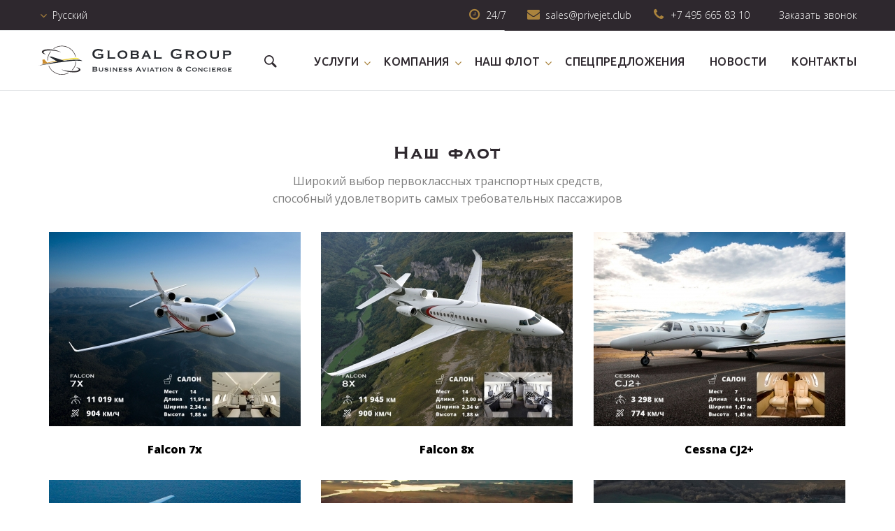

--- FILE ---
content_type: text/html; charset=UTF-8
request_url: https://privejet.club/fleet
body_size: 8615
content:


<!DOCTYPE html>
<!-- Разметка с помощью микроданных, созданная Мастером разметки структурированных данных Google. -->
<html class="wide wow-animation" lang="ru-RU" >
<head prefix="og: http://ogp.me/ns# fb: http://ogp.me/ns/fb# og: http://opengraphprotocol.org/schema# fb: http://www.facebook.com/2008/fbml# product: http://ogp.me/ns/product#">
    <meta name="yandex-verification" content="22ad57b29aa9e3d4" />
    <meta charset="UTF-8">
    <meta http-equiv="X-UA-Compatible" content="IE=edge">
    <meta name="viewport" content="width=device-width, height=device-height, initial-scale=1.0, maximum-scale=1.0, user-scalable=0">
    <meta name="format-detection" content="telephone=no">
    <meta property="og:title" content="Парк самолетов авиброкера ГК Global Group business aviation &amp; concierge"> 
    <meta property="og:url" content="http://privejet.club"> 
    <meta property="og:description" content="Парк самолетов ГК Global Group business aviation &amp;amp; concierge. Только первоклассные воздушных судна. Выберите самолетт, узнайте цену и заказжите перелет в любую точку Мира по телефону: +7 (495) 665-83-10!"> 
    <meta property="og:image" content="/images/meta.jpg">

    <meta name="yandex-verification" content="b0adb8df5174ab27" />
    <link rel="shortcut icon" href="/images/favicon.ico" type="image/x-icon">
     <meta name="csrf-param" content="_csrf-frontend">
    <meta name="csrf-token" content="B6QldnJaKpLEqmT94ibDlpn1VZYehwECjee_zqTXsgEykWICQDAH4KPCCpHbFZvm2pQ3zkbFc0HLiYqc75DZVw==">
    <title>Парк самолетов авиброкера ГК Global Group business aviation &amp; concierge</title>
    <meta name="keywords" content=""><meta name="description" content="Парк самолетов ГК Global Group business aviation &amp;amp; concierge. Только первоклассные воздушных судна. Выберите самолетт, узнайте цену и заказжите перелет в любую точку Мира по телефону: +7 (495) 665-83-10!">    <!--[if lt IE 10]>
    <div style="background: #212121; padding: 10px 0; box-shadow: 3px 3px 5px 0 rgba(0,0,0,.3); clear: both; text-align:center; position: relative; z-index:1;"><a href="httpqwertywindows.microsoft.com/en-US/internet-explorer/"><img src="images/ie8-panel/warning_bar_0000_us.jpg" border="0" height="42" width="820" alt="You are using an outdated browser. For a faster, safer browsing experience, upgrade for free today."></a></div>
    <script src="/js/html5shiv.min.js"></script>
    <![endif]-->
    <!-- Yandex.Metrika counter --> <script type="text/javascript" > (function(m,e,t,r,i,k,a){m[i]=m[i]||function(){(m[i].a=m[i].a||[]).push(arguments)}; m[i].l=1*new Date();k=e.createElement(t),a=e.getElementsByTagName(t)[0],k.async=1,k.src=r,a.parentNode.insertBefore(k,a)}) (window, document, "script", "https://mc.yandex.ru/metrika/tag.js", "ym"); ym(52069263, "init", { id:52069263, clickmap:true, trackLinks:true, accurateTrackBounce:true, webvisor:true, trackHash:true }); </script> <noscript><div><img src="https://mc.yandex.ru/watch/52069263" style="position:absolute; left:-9999px;" alt="" /></div></noscript> <!-- /Yandex.Metrika counter -->
    <!-- Google Tag Manager -->
    <script>(function(w,d,s,l,i){w[l]=w[l]||[];w[l].push({'gtm.start':
                new Date().getTime(),event:'gtm.js'});var f=d.getElementsByTagName(s)[0],
            j=d.createElement(s),dl=l!='dataLayer'?'&l='+l:'';j.async=true;j.src=
            'https://www.googletagmanager.com/gtm.js?id='+i+dl;f.parentNode.insertBefore(j,f);
        })(window,document,'script','dataLayer','GTM-KPV4LV6');</script>
    <!-- End Google Tag Manager -->


    <link href="https://fonts.googleapis.com/css?family=Montserrat|Roboto+Slab:100,300,400,700" rel="stylesheet">
<link href="//fonts.googleapis.com/css?family=Arvo:400,700%7COpen+Sans:300,300italic,400,400italic,700italic,800%7CUbuntu:500" rel="stylesheet">
<link href="/css/bootstrap.css" rel="stylesheet">
<link href="/css/style.css" rel="stylesheet"></head>


<body>
<!-- Google Tag Manager (noscript) -->
<noscript><iframe src="https://www.googletagmanager.com/ns.html?id=GTM-KPV4LV6"
                  height="0" width="0" style="display:none;visibility:hidden"></iframe></noscript>
<!-- End Google Tag Manager (noscript) -->


<div itemscope itemtype="http://schema.org/LocalBusiness" class="page">
        <header class="page-head">
    <div class="rd-navbar-wrap">
        <nav class="rd-navbar rd-navbar-corporate-light" data-layout="rd-navbar-fixed" data-sm-layout="rd-navbar-fixed" data-md-layout="rd-navbar-fixed" data-md-device-layout="rd-navbar-fixed" data-lg-layout="rd-navbar-static" data-lg-device-layout="rd-navbar-static" data-xl-layout="rd-navbar-static" data-xl-device-layout="rd-navbar-static" data-xxl-layout="rd-navbar-static" data-xxl-device-layout="rd-navbar-static" data-lg-stick-up-offset="53px" data-xl-stick-up-offset="53px" data-xxl-stick-up-offset="53px" data-lg-stick-up="true" data-xl-stick-up="true" data-xxl-stick-up="true">
            <div class="bg-ebony-clay context-dark">
                <div class="rd-navbar-inner">
                    <div class="rd-navbar-aside-wrap">
                        <div class="rd-navbar-aside">
                            <div class="rd-navbar-aside-toggle" data-rd-navbar-toggle=".rd-navbar-aside"><span></span></div>
                            <div class="rd-navbar-aside-content">
                                <ul class="rd-navbar-aside-group list-units">
                                    <li class="order-md-2">
                                        <div class="unit flex-row unit-spacing-xs align-items-center">
                                            <div class="unit-left"><span class="icon icon-xxs icon-primary fa-clock-o"></span></div>
                                            <div class="unit-body"><span class="time">24/7</span></div>
                                        </div>
                                    </li>
                                    <li class="order-md-3">
                                        <div class="unit flex-row unit-spacing-xs align-items-center">
                                            <div class="unit-left"><span class="icon icon-xxs icon-primary fa-envelope"></span></div>
                                            <div class="unit-body"> <a class="link-secondary" href="mailto:sales@privejet.club"><span itemprop="email">sales@privejet.club</a></span></div>
                                        </div>
                                    </li>
                                    <li class="order-md-3">
                                        <div class="unit flex-row unit-spacing-xs align-items-center">
                                            <div class="unit-left"><span class="icon icon-xxs icon-primary fa-phone"></span></div>
                                            <div class="unit-body"><a class="link-secondary" href="tel:+74956658310">+7 495 665 83 10</a>&nbsp; <!--i class="icon icon-xxs icon-primary fab fa-whatsapp"></i>&nbsp;<a class="link-secondary" rel="nofollow" href="https://web.whatsapp.com/send?phone=+74956658310">+7 495 665 83 10</a--></div>
                                        </div>
                                    </li>
                                    <li class="order-md-4 mr-md-0">
                                        <div class="unit flex-row unit-spacing-xs align-items-center">
                                            <div class="unit-left"></div>
                                            <div class="unit-body"><a class="link-secondary rd-open-popup" href="#">Заказать звонок</a></div>
                                        </div>
                                    </li>
                                    <li class="order-md-1 mr-md-auto">
                                        <div class="unit flex-row unit-spacing-xs align-items-center">
                                            <div class="rd-dropdown">
                                                <a href="#" class="rd-dropdown-link">Русский</a>
                                                <ul class="rd-dropdown-menu">
                                                                                                            <li class="rd-dropdown-menu-item selected">
                                                            <a href="#" onclick="setLocale(1);" class="rd-dropdown-menu-link">Русский</a>
                                                        </li>
                                                                                                            <li class="rd-dropdown-menu-item selected">
                                                            <a href="#" onclick="setLocale(2);" class="rd-dropdown-menu-link">English</a>
                                                        </li>
                                                                                                    </ul>
                                            </div>
                                        </div>
                                    </li>
                                </ul>
                                <!--div class="rd-navbar-aside-group">
                                  <ul class="list-inline list-inline-reset">
                                    <li><a class="icon icon-round icon-pciked-bluewood icon-xxs-smallest fa fa-facebook" href="#"></a></li>
                                    <li><a class="icon icon-round icon-pciked-bluewood icon-xxs-smallest fa fa-twitter" href="#"></a></li>
                                    <li><a class="icon icon-round icon-pciked-bluewood icon-xxs-smallest fa fa-google-plus" href="#"></a></li>
                                  </ul>
                                </div-->
                            </div>
                        </div>
                    </div>
                </div>
            </div>
            <div class="rd-navbar-inner">
                <div class="rd-navbar-group">
                    <div class="rd-navbar-panel">
                        <button class="rd-navbar-toggle" data-rd-navbar-toggle=".rd-navbar-nav-wrap"><span></span></button><a class="rd-navbar-brand brand" href="/"><img itemprop="image" class="rd-navbar-logo" src="/images/logo.svg" alt="" width="288" height="45"/><img class="rd-navbar-fixed-logo" src="/images/logo-scroll.svg" alt="" width="60" height="45"/></a>
                    </div>
                    <div class="rd-navbar-search">
                        <form class="rd-search input__search" id="input__search" action="/search" method="GET" data-search-live="rd-search-results-live" data-search-live-count="6">
                            <div class="rd-search-inner">
                                <div class="form-wrap zbtn">
                                    <input type="hidden" name="searchid" value="2344511"/><input type="hidden" name="l10n" value="ru"/><input type="hidden" name="reqenc" value=""/>
                                    <label class="form-label" for="rd-search-form-input">Введите поисковый запрос</label>
                                    <input class="form-input" id="rd-search-form-input" type="text" name="text" autocomplete="off">
                                </div>
                                <button class="rd-search-submit zbtn" type="submit">Найти</button>
                            </div>
                            <!-- <div class="rd-search-results-live" id="rd-search-results-live"></div> -->
                        </form>
                        <button class="rd-navbar-search-toggle zbtn" id="zbtn" data-rd-navbar-toggle=".rd-navbar-search, .rd-navbar-search-wrap">
                            <svg class="search__icon" viewBox="0 0 31 31" version="1.1" xmlns="http://www.w3.org/2000/svg" xmlns:xlink="http://www.w3.org/1999/xlink" xml:space="preserve" xmlns:serif="http://www.serif.com/" style="fill-rule:evenodd;clip-rule:evenodd;stroke-linejoin:round;stroke-miterlimit:1.41421;">
                            <path d="M20.194,3.46C15.581,-1.153 8.073,-1.153 3.46,3.46C-1.152,8.074 -1.152,15.581 3.46,20.195C7.568,24.302 13.966,24.742 18.576,21.535C18.673,21.994 18.895,22.432 19.252,22.789L25.97,29.507C26.949,30.484 28.531,30.484 29.505,29.507C30.483,28.529 30.483,26.947 29.505,25.972L22.787,19.252C22.432,18.898 21.993,18.675 21.534,18.578C24.743,13.967 24.303,7.57 20.194,3.46ZM18.073,18.074C14.629,21.518 9.024,21.518 5.581,18.074C2.139,14.63 2.139,9.026 5.581,5.582C9.024,2.139 14.629,2.139 18.073,5.582C21.517,9.026 21.517,14.63 18.073,18.074Z"/>
                        </svg>
                        </button>
                    </div>
                    <div class="rd-navbar-group-asside">
                        <div class="rd-navbar-nav-wrap">
                            <div class="rd-navbar-nav-inner">
                                <ul class="rd-navbar-nav">
                                                                            <li><a href="/service">Услуги</a>
                                            <ul class="rd-navbar-dropdown"><li><a class="" href="/service/uslugi-biznes-aviacii">Услуги бизнес авиации</a>
</li><li><a class="" href="/service/arenda-chastnogo-samoleta">Аренда самолетов</a>
</li><li><a class="" href="/service/jet-sharing">Джет-шеринг</a>
</li><li><a class="" href="/service/arenda-vertoleta">Аренда вертолетов</a>
</li><li><a class="" href="/service/group-charter">Групповой чартер</a>
</li><li><a class="" href="/service/medicinskij-charter">Медицинский чартер</a>
</li><li><a class="" href="/service/arenda-charternogo-samoleta">Аренда чартерного самолета</a>
</li><li><a class="" href="/service/zakaz-chartera">Заказ чартерного рейса</a>
</li><li><a class="" href="/service/arenda-yahty">Аренда яхты</a>
</li><li><a class="" href="/service/arenda-villy">Аренда виллы</a>
</li><li><a class="" href="/service/arenda-shale">Аренда шале</a>
</li><li><a class="" href="/service/bronirovanie-otelej">Бронирование отелей</a>
</li><li><a class="" href="/service/pokupka-vertoleta">Покупка вертолетов</a>
</li><li><a class="" href="/service/pokupka-samoleta">Покупка-самолетов</a>
</li></ul>                                        </li>
                                                                            <li><a href="/about">Компания</a>
                                            <ul class="rd-navbar-dropdown"><li><a class="" href="/about">О нас</a>
</li><li><a class="" href="/partner">Партнеры</a>
</li><li><a class="" href="/publication">Публикации</a>
</li><li><a class="" href="/faq">F.A.Q.</a>
</li></ul>                                        </li>
                                                                            <li><a href="/fleet">Наш флот</a>
                                            <ul class="rd-navbar-dropdown"><li><a class="" href="/plane">Каталог самолетов</a>
</li><li><a class="" href="/helicopter">Каталог вертолетов</a>
</li></ul>                                        </li>
                                                                            <li><a href="/offer">Спецпредложения</a>
                                                                                    </li>
                                                                            <li><a href="/news">Новости</a>
                                                                                    </li>
                                                                            <li><a href="/contacts">Контакты</a>
                                                                                    </li>
                                                                        <!--li><a href="#">Компания</a>
                                        <ul class="rd-navbar-dropdown">
                                            <li><a href="/about">О нас</a>
                                            </li>
                                            <li><a href="/staff">Сотрудники</a>
                                            </li>
                                            <li><a href="/partner">партнеры</a>
                                            </li>
                                        </ul>
                                    </li>
                                    <li><a href="/fleet">Наш флот</a>
                                    </li>
                                    <li><a href="/offer">Спецпредложения</a>
                                    </li>
                                    <li><a href="/news">Новости</a>
                                    </li>
                                    <li><a href="/service">Услуги</a>
                                    </li-->
                                    <li class="rd-navbar-phone">
                                        <div class="rd-navbar-phone-item">
                                            <span class="icon icon-xxs icon-primary fa-phone rd-navbar-phone-icon"></span>
                                            <a class="link-secondary" href="tel:+74956658310">+7 495 665 83 10</a>
                                        </div>
                                        <!--div class="rd-navbar-phone-item">
                                            <i class="icon icon-xxs icon-primary fab fa-whatsapp rd-navbar-phone-icon"></i>
                                            <a class="link-secondary" href="https://web.whatsapp.com/send?phone=+74956658310">+7 495 665 83 10</a>
                                        </div-->
                                    </li>
                                    <!--
                                    <li class="rd-navbar-phone">
                                        <span class="icon icon-xxs icon-primary fa-phone rd-navbar-phone-icon"></span>
                                        <a class="link-secondary" href="tel:+74956658310">+7 495 665 83 10</a>&nbsp; <!--i class="icon icon-xxs icon-primary fab fa-whatsapp"></i>&nbsp;<a class="link-secondary" rel="nofollow" href="https://web.whatsapp.com/send?phone=+74956658310">+7 495 665 83 10</a-->                                    </li-->
                             
                                </ul>
                            </div>
                        </div>

                    </div>
                </div>
            </div>
        </nav>
    </div>
</header>
    <div align="center">
    <div class="line7"></div>
</div>

<section class="section-50 section-md-90 section-lg-bottom-120 section-xl-bottom-165 section-top-75">
    <div class="container isotope-wrap text-center">
        <h3>Наш флот</h3>
        <p class="text-gray-05 mb-30">Широкий выбор первоклассных транспортных средств,<br> способный удовлетворить самых требовательных пассажиров</p>
        <div class="row row-40 text-center">
            <!--div class="col-12">
                <ul class="isotope-filters-responsive">
                    <li>
                        <p>Категории:</p>
                    </li>
                    <li class="block-top-level">
                        <button class="isotope-filters-toggle button button-sm button-default" data-custom-toggle="#isotope-1" data-custom-toggle-hide-on-blur="true">Выберите<span class="caret"></span></button>
                        <div class="isotope-filters isotope-filters-minimal isotope-filters-horizontal" id="isotope-1">
                            <ul class="list-inline">
                                <li><a class="active" data-isotope-filter="*" data-isotope-group="gallery" href="#">Все</a></li>
                                                                    <li><a data-isotope-filter="Самолеты" data-isotope-group="gallery" href="#">Самолеты</a></li>
                                                            </ul>
                        </div>
                    </li>
                </ul>
            </div-->
            <div class="col-12">
                <div class="row isotope isotope-gutter-default" data-isotope-layout="fitRows" data-isotope-group="gallery" data-photo-swipe-gallery="gallery">
                                            <div class="col-12 col-md-6 col-lg-4 isotope-item" data-filter="Самолеты">
                            <div class="thumbnail thumbnail-variant-3">
                                <figure><img src="/content/picture/eef936cff66e1f85ed66705f0f832b06.jpg" alt="" width="370" height="278"/>
                                </figure>
                                <div class="caption mb-20"><a class="link link-original" href="/content/picture/44b04cb6954329deb87d4cb94b97e162.jpg" data-photo-swipe-item="" data-size="1200x809"></a></div>
                                <div class="font-weight-bold pdt-20">Falcon 7x</div>
                            </div>
                        </div>
                                            <div class="col-12 col-md-6 col-lg-4 isotope-item" data-filter="Самолеты">
                            <div class="thumbnail thumbnail-variant-3">
                                <figure><img src="/content/picture/f2668beba268e2107b08c62c991508f2.jpg" alt="" width="370" height="278"/>
                                </figure>
                                <div class="caption mb-20"><a class="link link-original" href="/content/picture/237ec127c146a9b4e2c461381d0d4cfa.jpg" data-photo-swipe-item="" data-size="1200x809"></a></div>
                                <div class="font-weight-bold pdt-20">Falcon 8x</div>
                            </div>
                        </div>
                                            <div class="col-12 col-md-6 col-lg-4 isotope-item" data-filter="Самолеты">
                            <div class="thumbnail thumbnail-variant-3">
                                <figure><img src="/content/picture/65023bb2ea12f3ed29b0306e8bd2c158.jpg" alt="" width="370" height="278"/>
                                </figure>
                                <div class="caption mb-20"><a class="link link-original" href="/content/picture/070c2374bbf044b1eeabc5a3923fa88e.jpg" data-photo-swipe-item="" data-size="1200x809"></a></div>
                                <div class="font-weight-bold pdt-20">Cessna CJ2+</div>
                            </div>
                        </div>
                                            <div class="col-12 col-md-6 col-lg-4 isotope-item" data-filter="Самолеты">
                            <div class="thumbnail thumbnail-variant-3">
                                <figure><img src="/content/picture/06638867bb237a78a678375bfc0cf958.jpg" alt="" width="370" height="278"/>
                                </figure>
                                <div class="caption mb-20"><a class="link link-original" href="/content/picture/097ce84ad1d1e1ea0672e63cd196f6c8.jpg" data-photo-swipe-item="" data-size="1200x809"></a></div>
                                <div class="font-weight-bold pdt-20">Gulfstream G550</div>
                            </div>
                        </div>
                                            <div class="col-12 col-md-6 col-lg-4 isotope-item" data-filter="Самолеты">
                            <div class="thumbnail thumbnail-variant-3">
                                <figure><img src="/content/picture/b697aa9526532da0a85ce04a8ceb302b.jpg" alt="" width="370" height="278"/>
                                </figure>
                                <div class="caption mb-20"><a class="link link-original" href="/content/picture/3812cfd263950eb2fa7813f66dc14624.jpg" data-photo-swipe-item="" data-size="1200x809"></a></div>
                                <div class="font-weight-bold pdt-20">Gulfstream G650</div>
                            </div>
                        </div>
                                            <div class="col-12 col-md-6 col-lg-4 isotope-item" data-filter="Самолеты">
                            <div class="thumbnail thumbnail-variant-3">
                                <figure><img src="/content/picture/c6cdd2cedf95198b35d2a6dda4d10bce.jpg" alt="" width="370" height="278"/>
                                </figure>
                                <div class="caption mb-20"><a class="link link-original" href="/content/picture/8e506dec275d778298c79add0bad3ff4.jpg" data-photo-swipe-item="" data-size="1200x809"></a></div>
                                <div class="font-weight-bold pdt-20">Cessna XLS</div>
                            </div>
                        </div>
                                            <div class="col-12 col-md-6 col-lg-4 isotope-item" data-filter="Самолеты">
                            <div class="thumbnail thumbnail-variant-3">
                                <figure><img src="/content/picture/5d342e801e1a884ad85c3f5a2f6d2d0e.jpg" alt="" width="370" height="278"/>
                                </figure>
                                <div class="caption mb-20"><a class="link link-original" href="/content/picture/69f7200eab2d8c403f353ddc8c1e41e2.jpg" data-photo-swipe-item="" data-size="1200x809"></a></div>
                                <div class="font-weight-bold pdt-20">Bombardier Global 5000</div>
                            </div>
                        </div>
                                            <div class="col-12 col-md-6 col-lg-4 isotope-item" data-filter="Самолеты">
                            <div class="thumbnail thumbnail-variant-3">
                                <figure><img src="/content/picture/4b2b04ec825a0cee2328349b26d41d7e.jpg" alt="" width="370" height="278"/>
                                </figure>
                                <div class="caption mb-20"><a class="link link-original" href="/content/picture/4dc20929ef85d5f03f82ba3727d13347.jpg" data-photo-swipe-item="" data-size="1200x809"></a></div>
                                <div class="font-weight-bold pdt-20">Bombardier Global 6000</div>
                            </div>
                        </div>
                                            <div class="col-12 col-md-6 col-lg-4 isotope-item" data-filter="Самолеты">
                            <div class="thumbnail thumbnail-variant-3">
                                <figure><img src="/content/picture/35f81dc7be24c52a0c55d34d4e13fd34.jpg" alt="" width="370" height="278"/>
                                </figure>
                                <div class="caption mb-20"><a class="link link-original" href="/content/picture/4ad8911bd9d3dc4362c79e2b8efcc7da.jpg" data-photo-swipe-item="" data-size="1200x809"></a></div>
                                <div class="font-weight-bold pdt-20">Bombardier Challenger 300</div>
                            </div>
                        </div>
                                    </div>
            </div>
        </div>
    </div>
</section>

    <footer class="page-foot bg-ebony-clay context-dark">
    <div class="section-40 section-md-75">
        <div class="container">
            <div class="row justify-content-sm-center">
                <div class="col-sm-9 col-md-11 col-xl-12">
                    <div class="row row-50">
                        <div class="col-md-6 col-lg-12 col-xl-4">
                            <div class="inset-xl-right-20" style="max-width: 510px;"><a class="brand brand-inverse" href="/"><img src="/images/logo8.svg" alt="" width="288" height="45"/></a>
                                <p class="text-white">Группа компаний Global Group, компания которая сделает Вашу жизнь комфортнее, предоставляя уникальный комплекс услуг</p></a>
                            </div>
                        </div>
                        <div class="col-md-6 col-lg-8 col-xl-4">
                            <div class="row">
                                <div class="col-6">
                                    <ul class="list-marked-variant-2">
                                                                                    <li><a href="/service">Услуги</a></li>
                                                                                                                                <li><a href="/about">Компания</a></li>
                                                                                                                                <li><a href="/fleet">Наш флот</a></li>
                                                                                                                                <li><a href="/offer">Спецпредложения</a></li>
                                                                                                </ul>
                                                </div>
                                                <div class="col-6">
                                                    <ul class="list-marked-variant-2">
                                                                                                                                <li><a href="/news">Новости</a></li>
                                                                                                                                <li><a href="/contacts">Контакты</a></li>
                                                                                                                                <li><a href="/article">Статьи</a></li>
                                                                                                                            <li><a href="/map">Карта сайта</a></li>
                                    </ul>
                                </div>
                            </div>
                        </div>
                        <div class="col-md-6 col-lg-4 col-xl-4">
                            <address class="contact-info text-left">
                                <div class="unit flex-row unit-spacing-md align-items-center">
                                    <div class="unit-left"><span class="icon icon-xs text-shuttle-gray fa-phone"></span></div>
                                    <div class="unit-body"><a class="link-secondary" href="tel:+74956658310"><span itemprop="telephone">+7 495 665 83 10</span></a></div>
                                </div>
                                <div class="unit flex-row unit-spacing-md align-items-center">
                                    <div class="unit-left"><span class="icon icon-xs text-shuttle-gray fa fa-envelope-o"></span></div>
                                    <div class="unit-body"><a class="link-white" href="mailto:sales@privejet.club">sales@privejet.club</a></div>
                                </div>
                                <div class="unit flex-row unit-spacing-md">
                                    <div class="unit-left"><span class="icon icon-xs text-shuttle-gray fa-map-marker"></span></div>
                                    <div class="unit-body"><a class="link-white d-inline" href="#">Бизнес-центр &laquo;Comcity&raquo;, Киевское шоссе, 22-й километр, 6, стр. 1</a></div>
                                </div>
                                
                            </address>
                        </div>
                    </div>
                </div>
            </div>
        </div>
    </div>
    <div class="container">
        <hr>
    </div>
    <div class="page-foot section section-35 bg-ebony-clay context-dark">
        <div class="container text-center">
            <div class="row row-15 flex-row-md-reverse justify-content-md-between align-items-md-center">
                <div class="col-md-6 text-md-right pr50">
                    <div class="group-sm group-middle">
                        <p class="font-italic text-white">Мы в соц сетях:</p>
                                            </div>
                </div>
                <div class="col-md-6 text-md-left">
                    <p class="rights text-white"> 2011 - <span class="copyright-year"></span><span>&nbsp;&#169;&nbsp;</span><span>Global Group&nbsp;</span><a class="link-white-v2" href="/privacy-policy">Политика конфиденциальности</a></p>
                </div>
            </div>
        </div>
    </div>
</footer>
    <div class="rd-popup" id="rd-popup">
    <div class="rd-popup-inner">
        <div class="block-shadow">
            <div class="block-inner">
                <p class="text-uppercase text-bold text-dark">Заказать звонок</p>
            </div>
            <form id="w0" class="form-modern form-darker form-disabled ajax-form" action="/request/create" method="post">
<input type="hidden" name="_csrf-frontend" value="B6QldnJaKpLEqmT94ibDlpn1VZYehwECjee_zqTXsgEykWICQDAH4KPCCpHbFZvm2pQ3zkbFc0HLiYqc75DZVw==">                <div style="display: none">
                    <input type="text" name="Request[lastname]"/>
                </div>
                <input type="hidden" name="_csrf-frontend" value="B6QldnJaKpLEqmT94ibDlpn1VZYehwECjee_zqTXsgEykWICQDAH4KPCCpHbFZvm2pQ3zkbFc0HLiYqc75DZVw==" />
                <input name="Request[type]" type="hidden" value="0">
                <div class="block-inner">
                    <div class="form-wrap">
                        <input class="form-input" id="login-form-login" type="text" name="Request[name]" data-constraints="@Required" required>
                        <label class="form-label" for="login-form-login">Имя</label>
                    </div>
                    <div class="form-wrap">
                        <input class="form-input" id="login-form-password" type="text" name="Request[email]" data-constraints="@Required" required>
                        <label class="form-label" for="login-form-password">Телефон или e-mail</label>
                    </div>
                    <div class="form-wrap">
                        <div class="rd-checkbox">
                            <input type="checkbox" class="rd-checkbox-input" name="policy" required data-constraints="@Required">
                            <label class="rd-checkbox-label">Я согласен с <a href="/privacy-policy">политикой хранения и обработки персональных данных</a></label>
                        </div>
                    </div>
                    <div class="form-wrap">
                        <div class="form-group field-request-recaptcha">

<input type="hidden" id="request-recaptcha" name="Request[reCaptcha]"><div id="request-recaptcha-recaptcha-w0" class="g-recaptcha" data-sitekey="6LcI4YgUAAAAACzKjBC-pWV7sUznt_064N_SozmS" input-id="request-recaptcha" form-id="w0"></div>

<div class="help-block"></div>
</div>                    </div>
                </div>
                <button class="button button-primary button-block" type="submit">Отправить</button>
            </form>        </div>
        <a href="#" class="rd-popup-close">
            <svg version="1.1" id="Capa_1" xmlns="http://www.w3.org/2000/svg" xmlns:xlink="http://www.w3.org/1999/xlink" x="0px" y="0px"
                 viewBox="0 0 212.982 212.982" style="enable-background:new 0 0 212.982 212.982;" xml:space="preserve">
                <g id="Close">
                    <path style="fill-rule:evenodd;clip-rule:evenodd;" d="M131.804,106.491l75.936-75.936c6.99-6.99,6.99-18.323,0-25.312
                    c-6.99-6.99-18.322-6.99-25.312,0l-75.937,75.937L30.554,5.242c-6.99-6.99-18.322-6.99-25.312,0c-6.989,6.99-6.989,18.323,0,25.312
                    l75.937,75.936L5.242,182.427c-6.989,6.99-6.989,18.323,0,25.312c6.99,6.99,18.322,6.99,25.312,0l75.937-75.937l75.937,75.937
                    c6.989,6.99,18.322,6.99,25.312,0c6.99-6.99,6.99-18.322,0-25.312L131.804,106.491z"/>
                </g>
              </svg>
        </a>
    </div>
</div>

<div class="rd-popup" id="rd-popup-slider">
    <div class="rd-popup-inner">
        <div class="block-shadow">
            <div class="block-inner">
                <p class="text-uppercase text-bold text-dark">Заказать самолет</p>
            </div>
            <form id="w2" class="form-modern form-darker form-disabled ajax-form" action="/request/create" method="post">
<input type="hidden" name="_csrf-frontend" value="B6QldnJaKpLEqmT94ibDlpn1VZYehwECjee_zqTXsgEykWICQDAH4KPCCpHbFZvm2pQ3zkbFc0HLiYqc75DZVw==">                <div style="display: none">
                    <input type="text" name="Request[lastname]"/>
                </div>
                <input type="hidden" name="_csrf-frontend" value="B6QldnJaKpLEqmT94ibDlpn1VZYehwECjee_zqTXsgEykWICQDAH4KPCCpHbFZvm2pQ3zkbFc0HLiYqc75DZVw==" />
                <input name="Request[type]" type="hidden" value="2">
                <div class="block-inner">
                    <div class="form-wrap">
                        <input class="form-input" id="name" type="text" name="Request[name]" data-constraints="@Required" required>
                        <label class="form-label" for="name">Имя</label>
                    </div>
                    <div class="form-wrap">
                        <input class="form-input" id="email" type="text" name="Request[email]" data-constraints="@Required" required>
                        <label class="form-label" for="email">Телефон или e-mail</label>
                    </div>
					<div class="form-wrap">
                        <input class="form-input" id="comment" type="text" name="Request[comment]" data-constraints="@Required" required>
                        <label class="form-label" for="comment">Маршрут, дата, кол-во пассажиров</label>
                    </div>
                    <div class="form-wrap">
                        <div class="rd-checkbox">
                            <input type="checkbox" class="rd-checkbox-input" name="policy" required data-constraints="@Required" checked>
                            <label class="rd-checkbox-label">Я согласен с <a href="/privacy-policy">политикой хранения и обработки персональных данных</a></label>
                        </div>
                    </div>
                    <div class="form-wrap">
                        <div class="form-group field-request-recaptcha">

<input type="hidden" id="request-recaptcha" name="Request[reCaptcha]"><div id="request-recaptcha-recaptcha-w2" class="g-recaptcha" data-sitekey="6LcI4YgUAAAAACzKjBC-pWV7sUznt_064N_SozmS" input-id="request-recaptcha" form-id="w2"></div>

<div class="help-block"></div>
</div>                    </div>
                </div>
                <button class="button button-primary button-block" type="submit">Отправить</button>
            </form>        </div>
        <a href="#" class="rd-popup-close">
            <svg version="1.1" id="Capa_1" xmlns="http://www.w3.org/2000/svg" xmlns:xlink="http://www.w3.org/1999/xlink" x="0px" y="0px"
                 viewBox="0 0 212.982 212.982" style="enable-background:new 0 0 212.982 212.982;" xml:space="preserve">
                <g id="Close">
                    <path style="fill-rule:evenodd;clip-rule:evenodd;" d="M131.804,106.491l75.936-75.936c6.99-6.99,6.99-18.323,0-25.312
                    c-6.99-6.99-18.322-6.99-25.312,0l-75.937,75.937L30.554,5.242c-6.99-6.99-18.322-6.99-25.312,0c-6.989,6.99-6.989,18.323,0,25.312
                    l75.937,75.936L5.242,182.427c-6.989,6.99-6.989,18.323,0,25.312c6.99,6.99,18.322,6.99,25.312,0l75.937-75.937l75.937,75.937
                    c6.989,6.99,18.322,6.99,25.312,0c6.99-6.99,6.99-18.322,0-25.312L131.804,106.491z"/>
                </g>
              </svg>
        </a>
    </div>
</div></div>
<div class="snackbars" id="form-output-global"></div>
<div class="pswp" tabindex="-1" role="dialog" aria-hidden="true">
    <div class="pswp__bg"></div>
    <div class="pswp__scroll-wrap">
        <div class="pswp__container">
            <div class="pswp__item"></div>
            <div class="pswp__item"></div>
            <div class="pswp__item"></div>
        </div>
        <div class="pswp__ui pswp__ui--hidden">
            <div class="pswp__top-bar">
                <div class="pswp__counter"></div>
                <button class="pswp__button pswp__button--close" title="Close (Esc)"></button>
                <button class="pswp__button pswp__button--share" title="Share"></button>
                <button class="pswp__button pswp__button--fs" title="Toggle fullscreen"></button>
                <button class="pswp__button pswp__button--zoom" title="Zoom in/out"></button>
                <div class="pswp__preloader">
                    <div class="pswp__preloader__icn">
                        <div class="pswp__preloader__cut">
                            <div class="pswp__preloader__donut"></div>
                        </div>
                    </div>
                </div>
            </div>
            <div class="pswp__share-modal pswp__share-modal--hidden pswp__single-tap">
                <div class="pswp__share-tooltip"></div>
            </div>
            <button class="pswp__button pswp__button--arrow--left" title="Previous (arrow left)"></button>
            <button class="pswp__button pswp__button--arrow--right" title="Next (arrow right)"></button>
            <div class="pswp__caption">
                <div class="pswp__caption__cent"></div>
            </div>
        </div>
    </div>
</div>

<script src="//www.google.com/recaptcha/api.js?hl=ru&amp;render=explicit&amp;onload=recaptchaOnloadCallback" async defer></script>
<script src="/js/core.min.js"></script>
<script src="/js/script.js"></script>
<script src="/js/scripts.js"></script>
<script src="/js/custom.js"></script>
<script src="/js/social_share.js"></script>
<script src="https://cdnjs.cloudflare.com/ajax/libs/jquery-noty/2.4.1/packaged/jquery.noty.packaged.min.js"></script>
<script src="/assets/bb0be3c/yii.js"></script>
<script src="/assets/bb0be3c/yii.activeForm.js"></script>
<script>
function setLocale(id) {
    $.ajax({
        url: "/site/set-locale?locale_id="+id,
        type: 'GET',
        data: {

        }
    }).done(function(data) {
         window.location.href = window.location.href;
    });
}

function onShare(id) {}

var recaptchaOnloadCallback = function() {
    jQuery(".g-recaptcha").each(function() {
        var reCaptcha = jQuery(this);
        if (reCaptcha.data("recaptcha-client-id") === undefined) {
            var recaptchaClientId = grecaptcha.render(reCaptcha.attr("id"), {
                "callback": function(response) {
                    if (reCaptcha.attr("form-id") !== "") {
                        jQuery("#" + reCaptcha.attr("input-id"), "#" + reCaptcha.attr("form-id")).val(response).trigger("change");
                    } else {
                        jQuery("#" + reCaptcha.attr("input-id")).val(response).trigger("change");
                    }

                    if (reCaptcha.attr("data-callback")) {
                        eval("(" + reCaptcha.attr("data-callback") + ")(response)");
                    }
                },
                "expired-callback": function() {
                    if (reCaptcha.attr("form-id") !== "") {
                        jQuery("#" + reCaptcha.attr("input-id"), "#" + reCaptcha.attr("form-id")).val("");
                    } else {
                        jQuery("#" + reCaptcha.attr("input-id")).val("");
                    }

                    if (reCaptcha.attr("data-expired-callback")) {
                         eval("(" + reCaptcha.attr("data-expired-callback") + ")()");
                    }
                },
            });
            reCaptcha.data("recaptcha-client-id", recaptchaClientId);
            
            if (reCaptcha.data("size") === "invisible") {
                grecaptcha.execute(recaptchaClientId);
            }
        }
    });
};</script>
<script>jQuery(function ($) {
jQuery('#w0').yiiActiveForm([], []);
jQuery('#w2').yiiActiveForm([], []);
});</script><script></script></body>
</html>


--- FILE ---
content_type: text/html; charset=utf-8
request_url: https://www.google.com/recaptcha/api2/anchor?ar=1&k=6LcI4YgUAAAAACzKjBC-pWV7sUznt_064N_SozmS&co=aHR0cHM6Ly9wcml2ZWpldC5jbHViOjQ0Mw..&hl=ru&v=PoyoqOPhxBO7pBk68S4YbpHZ&size=normal&anchor-ms=20000&execute-ms=30000&cb=w08chdn0fect
body_size: 49490
content:
<!DOCTYPE HTML><html dir="ltr" lang="ru"><head><meta http-equiv="Content-Type" content="text/html; charset=UTF-8">
<meta http-equiv="X-UA-Compatible" content="IE=edge">
<title>reCAPTCHA</title>
<style type="text/css">
/* cyrillic-ext */
@font-face {
  font-family: 'Roboto';
  font-style: normal;
  font-weight: 400;
  font-stretch: 100%;
  src: url(//fonts.gstatic.com/s/roboto/v48/KFO7CnqEu92Fr1ME7kSn66aGLdTylUAMa3GUBHMdazTgWw.woff2) format('woff2');
  unicode-range: U+0460-052F, U+1C80-1C8A, U+20B4, U+2DE0-2DFF, U+A640-A69F, U+FE2E-FE2F;
}
/* cyrillic */
@font-face {
  font-family: 'Roboto';
  font-style: normal;
  font-weight: 400;
  font-stretch: 100%;
  src: url(//fonts.gstatic.com/s/roboto/v48/KFO7CnqEu92Fr1ME7kSn66aGLdTylUAMa3iUBHMdazTgWw.woff2) format('woff2');
  unicode-range: U+0301, U+0400-045F, U+0490-0491, U+04B0-04B1, U+2116;
}
/* greek-ext */
@font-face {
  font-family: 'Roboto';
  font-style: normal;
  font-weight: 400;
  font-stretch: 100%;
  src: url(//fonts.gstatic.com/s/roboto/v48/KFO7CnqEu92Fr1ME7kSn66aGLdTylUAMa3CUBHMdazTgWw.woff2) format('woff2');
  unicode-range: U+1F00-1FFF;
}
/* greek */
@font-face {
  font-family: 'Roboto';
  font-style: normal;
  font-weight: 400;
  font-stretch: 100%;
  src: url(//fonts.gstatic.com/s/roboto/v48/KFO7CnqEu92Fr1ME7kSn66aGLdTylUAMa3-UBHMdazTgWw.woff2) format('woff2');
  unicode-range: U+0370-0377, U+037A-037F, U+0384-038A, U+038C, U+038E-03A1, U+03A3-03FF;
}
/* math */
@font-face {
  font-family: 'Roboto';
  font-style: normal;
  font-weight: 400;
  font-stretch: 100%;
  src: url(//fonts.gstatic.com/s/roboto/v48/KFO7CnqEu92Fr1ME7kSn66aGLdTylUAMawCUBHMdazTgWw.woff2) format('woff2');
  unicode-range: U+0302-0303, U+0305, U+0307-0308, U+0310, U+0312, U+0315, U+031A, U+0326-0327, U+032C, U+032F-0330, U+0332-0333, U+0338, U+033A, U+0346, U+034D, U+0391-03A1, U+03A3-03A9, U+03B1-03C9, U+03D1, U+03D5-03D6, U+03F0-03F1, U+03F4-03F5, U+2016-2017, U+2034-2038, U+203C, U+2040, U+2043, U+2047, U+2050, U+2057, U+205F, U+2070-2071, U+2074-208E, U+2090-209C, U+20D0-20DC, U+20E1, U+20E5-20EF, U+2100-2112, U+2114-2115, U+2117-2121, U+2123-214F, U+2190, U+2192, U+2194-21AE, U+21B0-21E5, U+21F1-21F2, U+21F4-2211, U+2213-2214, U+2216-22FF, U+2308-230B, U+2310, U+2319, U+231C-2321, U+2336-237A, U+237C, U+2395, U+239B-23B7, U+23D0, U+23DC-23E1, U+2474-2475, U+25AF, U+25B3, U+25B7, U+25BD, U+25C1, U+25CA, U+25CC, U+25FB, U+266D-266F, U+27C0-27FF, U+2900-2AFF, U+2B0E-2B11, U+2B30-2B4C, U+2BFE, U+3030, U+FF5B, U+FF5D, U+1D400-1D7FF, U+1EE00-1EEFF;
}
/* symbols */
@font-face {
  font-family: 'Roboto';
  font-style: normal;
  font-weight: 400;
  font-stretch: 100%;
  src: url(//fonts.gstatic.com/s/roboto/v48/KFO7CnqEu92Fr1ME7kSn66aGLdTylUAMaxKUBHMdazTgWw.woff2) format('woff2');
  unicode-range: U+0001-000C, U+000E-001F, U+007F-009F, U+20DD-20E0, U+20E2-20E4, U+2150-218F, U+2190, U+2192, U+2194-2199, U+21AF, U+21E6-21F0, U+21F3, U+2218-2219, U+2299, U+22C4-22C6, U+2300-243F, U+2440-244A, U+2460-24FF, U+25A0-27BF, U+2800-28FF, U+2921-2922, U+2981, U+29BF, U+29EB, U+2B00-2BFF, U+4DC0-4DFF, U+FFF9-FFFB, U+10140-1018E, U+10190-1019C, U+101A0, U+101D0-101FD, U+102E0-102FB, U+10E60-10E7E, U+1D2C0-1D2D3, U+1D2E0-1D37F, U+1F000-1F0FF, U+1F100-1F1AD, U+1F1E6-1F1FF, U+1F30D-1F30F, U+1F315, U+1F31C, U+1F31E, U+1F320-1F32C, U+1F336, U+1F378, U+1F37D, U+1F382, U+1F393-1F39F, U+1F3A7-1F3A8, U+1F3AC-1F3AF, U+1F3C2, U+1F3C4-1F3C6, U+1F3CA-1F3CE, U+1F3D4-1F3E0, U+1F3ED, U+1F3F1-1F3F3, U+1F3F5-1F3F7, U+1F408, U+1F415, U+1F41F, U+1F426, U+1F43F, U+1F441-1F442, U+1F444, U+1F446-1F449, U+1F44C-1F44E, U+1F453, U+1F46A, U+1F47D, U+1F4A3, U+1F4B0, U+1F4B3, U+1F4B9, U+1F4BB, U+1F4BF, U+1F4C8-1F4CB, U+1F4D6, U+1F4DA, U+1F4DF, U+1F4E3-1F4E6, U+1F4EA-1F4ED, U+1F4F7, U+1F4F9-1F4FB, U+1F4FD-1F4FE, U+1F503, U+1F507-1F50B, U+1F50D, U+1F512-1F513, U+1F53E-1F54A, U+1F54F-1F5FA, U+1F610, U+1F650-1F67F, U+1F687, U+1F68D, U+1F691, U+1F694, U+1F698, U+1F6AD, U+1F6B2, U+1F6B9-1F6BA, U+1F6BC, U+1F6C6-1F6CF, U+1F6D3-1F6D7, U+1F6E0-1F6EA, U+1F6F0-1F6F3, U+1F6F7-1F6FC, U+1F700-1F7FF, U+1F800-1F80B, U+1F810-1F847, U+1F850-1F859, U+1F860-1F887, U+1F890-1F8AD, U+1F8B0-1F8BB, U+1F8C0-1F8C1, U+1F900-1F90B, U+1F93B, U+1F946, U+1F984, U+1F996, U+1F9E9, U+1FA00-1FA6F, U+1FA70-1FA7C, U+1FA80-1FA89, U+1FA8F-1FAC6, U+1FACE-1FADC, U+1FADF-1FAE9, U+1FAF0-1FAF8, U+1FB00-1FBFF;
}
/* vietnamese */
@font-face {
  font-family: 'Roboto';
  font-style: normal;
  font-weight: 400;
  font-stretch: 100%;
  src: url(//fonts.gstatic.com/s/roboto/v48/KFO7CnqEu92Fr1ME7kSn66aGLdTylUAMa3OUBHMdazTgWw.woff2) format('woff2');
  unicode-range: U+0102-0103, U+0110-0111, U+0128-0129, U+0168-0169, U+01A0-01A1, U+01AF-01B0, U+0300-0301, U+0303-0304, U+0308-0309, U+0323, U+0329, U+1EA0-1EF9, U+20AB;
}
/* latin-ext */
@font-face {
  font-family: 'Roboto';
  font-style: normal;
  font-weight: 400;
  font-stretch: 100%;
  src: url(//fonts.gstatic.com/s/roboto/v48/KFO7CnqEu92Fr1ME7kSn66aGLdTylUAMa3KUBHMdazTgWw.woff2) format('woff2');
  unicode-range: U+0100-02BA, U+02BD-02C5, U+02C7-02CC, U+02CE-02D7, U+02DD-02FF, U+0304, U+0308, U+0329, U+1D00-1DBF, U+1E00-1E9F, U+1EF2-1EFF, U+2020, U+20A0-20AB, U+20AD-20C0, U+2113, U+2C60-2C7F, U+A720-A7FF;
}
/* latin */
@font-face {
  font-family: 'Roboto';
  font-style: normal;
  font-weight: 400;
  font-stretch: 100%;
  src: url(//fonts.gstatic.com/s/roboto/v48/KFO7CnqEu92Fr1ME7kSn66aGLdTylUAMa3yUBHMdazQ.woff2) format('woff2');
  unicode-range: U+0000-00FF, U+0131, U+0152-0153, U+02BB-02BC, U+02C6, U+02DA, U+02DC, U+0304, U+0308, U+0329, U+2000-206F, U+20AC, U+2122, U+2191, U+2193, U+2212, U+2215, U+FEFF, U+FFFD;
}
/* cyrillic-ext */
@font-face {
  font-family: 'Roboto';
  font-style: normal;
  font-weight: 500;
  font-stretch: 100%;
  src: url(//fonts.gstatic.com/s/roboto/v48/KFO7CnqEu92Fr1ME7kSn66aGLdTylUAMa3GUBHMdazTgWw.woff2) format('woff2');
  unicode-range: U+0460-052F, U+1C80-1C8A, U+20B4, U+2DE0-2DFF, U+A640-A69F, U+FE2E-FE2F;
}
/* cyrillic */
@font-face {
  font-family: 'Roboto';
  font-style: normal;
  font-weight: 500;
  font-stretch: 100%;
  src: url(//fonts.gstatic.com/s/roboto/v48/KFO7CnqEu92Fr1ME7kSn66aGLdTylUAMa3iUBHMdazTgWw.woff2) format('woff2');
  unicode-range: U+0301, U+0400-045F, U+0490-0491, U+04B0-04B1, U+2116;
}
/* greek-ext */
@font-face {
  font-family: 'Roboto';
  font-style: normal;
  font-weight: 500;
  font-stretch: 100%;
  src: url(//fonts.gstatic.com/s/roboto/v48/KFO7CnqEu92Fr1ME7kSn66aGLdTylUAMa3CUBHMdazTgWw.woff2) format('woff2');
  unicode-range: U+1F00-1FFF;
}
/* greek */
@font-face {
  font-family: 'Roboto';
  font-style: normal;
  font-weight: 500;
  font-stretch: 100%;
  src: url(//fonts.gstatic.com/s/roboto/v48/KFO7CnqEu92Fr1ME7kSn66aGLdTylUAMa3-UBHMdazTgWw.woff2) format('woff2');
  unicode-range: U+0370-0377, U+037A-037F, U+0384-038A, U+038C, U+038E-03A1, U+03A3-03FF;
}
/* math */
@font-face {
  font-family: 'Roboto';
  font-style: normal;
  font-weight: 500;
  font-stretch: 100%;
  src: url(//fonts.gstatic.com/s/roboto/v48/KFO7CnqEu92Fr1ME7kSn66aGLdTylUAMawCUBHMdazTgWw.woff2) format('woff2');
  unicode-range: U+0302-0303, U+0305, U+0307-0308, U+0310, U+0312, U+0315, U+031A, U+0326-0327, U+032C, U+032F-0330, U+0332-0333, U+0338, U+033A, U+0346, U+034D, U+0391-03A1, U+03A3-03A9, U+03B1-03C9, U+03D1, U+03D5-03D6, U+03F0-03F1, U+03F4-03F5, U+2016-2017, U+2034-2038, U+203C, U+2040, U+2043, U+2047, U+2050, U+2057, U+205F, U+2070-2071, U+2074-208E, U+2090-209C, U+20D0-20DC, U+20E1, U+20E5-20EF, U+2100-2112, U+2114-2115, U+2117-2121, U+2123-214F, U+2190, U+2192, U+2194-21AE, U+21B0-21E5, U+21F1-21F2, U+21F4-2211, U+2213-2214, U+2216-22FF, U+2308-230B, U+2310, U+2319, U+231C-2321, U+2336-237A, U+237C, U+2395, U+239B-23B7, U+23D0, U+23DC-23E1, U+2474-2475, U+25AF, U+25B3, U+25B7, U+25BD, U+25C1, U+25CA, U+25CC, U+25FB, U+266D-266F, U+27C0-27FF, U+2900-2AFF, U+2B0E-2B11, U+2B30-2B4C, U+2BFE, U+3030, U+FF5B, U+FF5D, U+1D400-1D7FF, U+1EE00-1EEFF;
}
/* symbols */
@font-face {
  font-family: 'Roboto';
  font-style: normal;
  font-weight: 500;
  font-stretch: 100%;
  src: url(//fonts.gstatic.com/s/roboto/v48/KFO7CnqEu92Fr1ME7kSn66aGLdTylUAMaxKUBHMdazTgWw.woff2) format('woff2');
  unicode-range: U+0001-000C, U+000E-001F, U+007F-009F, U+20DD-20E0, U+20E2-20E4, U+2150-218F, U+2190, U+2192, U+2194-2199, U+21AF, U+21E6-21F0, U+21F3, U+2218-2219, U+2299, U+22C4-22C6, U+2300-243F, U+2440-244A, U+2460-24FF, U+25A0-27BF, U+2800-28FF, U+2921-2922, U+2981, U+29BF, U+29EB, U+2B00-2BFF, U+4DC0-4DFF, U+FFF9-FFFB, U+10140-1018E, U+10190-1019C, U+101A0, U+101D0-101FD, U+102E0-102FB, U+10E60-10E7E, U+1D2C0-1D2D3, U+1D2E0-1D37F, U+1F000-1F0FF, U+1F100-1F1AD, U+1F1E6-1F1FF, U+1F30D-1F30F, U+1F315, U+1F31C, U+1F31E, U+1F320-1F32C, U+1F336, U+1F378, U+1F37D, U+1F382, U+1F393-1F39F, U+1F3A7-1F3A8, U+1F3AC-1F3AF, U+1F3C2, U+1F3C4-1F3C6, U+1F3CA-1F3CE, U+1F3D4-1F3E0, U+1F3ED, U+1F3F1-1F3F3, U+1F3F5-1F3F7, U+1F408, U+1F415, U+1F41F, U+1F426, U+1F43F, U+1F441-1F442, U+1F444, U+1F446-1F449, U+1F44C-1F44E, U+1F453, U+1F46A, U+1F47D, U+1F4A3, U+1F4B0, U+1F4B3, U+1F4B9, U+1F4BB, U+1F4BF, U+1F4C8-1F4CB, U+1F4D6, U+1F4DA, U+1F4DF, U+1F4E3-1F4E6, U+1F4EA-1F4ED, U+1F4F7, U+1F4F9-1F4FB, U+1F4FD-1F4FE, U+1F503, U+1F507-1F50B, U+1F50D, U+1F512-1F513, U+1F53E-1F54A, U+1F54F-1F5FA, U+1F610, U+1F650-1F67F, U+1F687, U+1F68D, U+1F691, U+1F694, U+1F698, U+1F6AD, U+1F6B2, U+1F6B9-1F6BA, U+1F6BC, U+1F6C6-1F6CF, U+1F6D3-1F6D7, U+1F6E0-1F6EA, U+1F6F0-1F6F3, U+1F6F7-1F6FC, U+1F700-1F7FF, U+1F800-1F80B, U+1F810-1F847, U+1F850-1F859, U+1F860-1F887, U+1F890-1F8AD, U+1F8B0-1F8BB, U+1F8C0-1F8C1, U+1F900-1F90B, U+1F93B, U+1F946, U+1F984, U+1F996, U+1F9E9, U+1FA00-1FA6F, U+1FA70-1FA7C, U+1FA80-1FA89, U+1FA8F-1FAC6, U+1FACE-1FADC, U+1FADF-1FAE9, U+1FAF0-1FAF8, U+1FB00-1FBFF;
}
/* vietnamese */
@font-face {
  font-family: 'Roboto';
  font-style: normal;
  font-weight: 500;
  font-stretch: 100%;
  src: url(//fonts.gstatic.com/s/roboto/v48/KFO7CnqEu92Fr1ME7kSn66aGLdTylUAMa3OUBHMdazTgWw.woff2) format('woff2');
  unicode-range: U+0102-0103, U+0110-0111, U+0128-0129, U+0168-0169, U+01A0-01A1, U+01AF-01B0, U+0300-0301, U+0303-0304, U+0308-0309, U+0323, U+0329, U+1EA0-1EF9, U+20AB;
}
/* latin-ext */
@font-face {
  font-family: 'Roboto';
  font-style: normal;
  font-weight: 500;
  font-stretch: 100%;
  src: url(//fonts.gstatic.com/s/roboto/v48/KFO7CnqEu92Fr1ME7kSn66aGLdTylUAMa3KUBHMdazTgWw.woff2) format('woff2');
  unicode-range: U+0100-02BA, U+02BD-02C5, U+02C7-02CC, U+02CE-02D7, U+02DD-02FF, U+0304, U+0308, U+0329, U+1D00-1DBF, U+1E00-1E9F, U+1EF2-1EFF, U+2020, U+20A0-20AB, U+20AD-20C0, U+2113, U+2C60-2C7F, U+A720-A7FF;
}
/* latin */
@font-face {
  font-family: 'Roboto';
  font-style: normal;
  font-weight: 500;
  font-stretch: 100%;
  src: url(//fonts.gstatic.com/s/roboto/v48/KFO7CnqEu92Fr1ME7kSn66aGLdTylUAMa3yUBHMdazQ.woff2) format('woff2');
  unicode-range: U+0000-00FF, U+0131, U+0152-0153, U+02BB-02BC, U+02C6, U+02DA, U+02DC, U+0304, U+0308, U+0329, U+2000-206F, U+20AC, U+2122, U+2191, U+2193, U+2212, U+2215, U+FEFF, U+FFFD;
}
/* cyrillic-ext */
@font-face {
  font-family: 'Roboto';
  font-style: normal;
  font-weight: 900;
  font-stretch: 100%;
  src: url(//fonts.gstatic.com/s/roboto/v48/KFO7CnqEu92Fr1ME7kSn66aGLdTylUAMa3GUBHMdazTgWw.woff2) format('woff2');
  unicode-range: U+0460-052F, U+1C80-1C8A, U+20B4, U+2DE0-2DFF, U+A640-A69F, U+FE2E-FE2F;
}
/* cyrillic */
@font-face {
  font-family: 'Roboto';
  font-style: normal;
  font-weight: 900;
  font-stretch: 100%;
  src: url(//fonts.gstatic.com/s/roboto/v48/KFO7CnqEu92Fr1ME7kSn66aGLdTylUAMa3iUBHMdazTgWw.woff2) format('woff2');
  unicode-range: U+0301, U+0400-045F, U+0490-0491, U+04B0-04B1, U+2116;
}
/* greek-ext */
@font-face {
  font-family: 'Roboto';
  font-style: normal;
  font-weight: 900;
  font-stretch: 100%;
  src: url(//fonts.gstatic.com/s/roboto/v48/KFO7CnqEu92Fr1ME7kSn66aGLdTylUAMa3CUBHMdazTgWw.woff2) format('woff2');
  unicode-range: U+1F00-1FFF;
}
/* greek */
@font-face {
  font-family: 'Roboto';
  font-style: normal;
  font-weight: 900;
  font-stretch: 100%;
  src: url(//fonts.gstatic.com/s/roboto/v48/KFO7CnqEu92Fr1ME7kSn66aGLdTylUAMa3-UBHMdazTgWw.woff2) format('woff2');
  unicode-range: U+0370-0377, U+037A-037F, U+0384-038A, U+038C, U+038E-03A1, U+03A3-03FF;
}
/* math */
@font-face {
  font-family: 'Roboto';
  font-style: normal;
  font-weight: 900;
  font-stretch: 100%;
  src: url(//fonts.gstatic.com/s/roboto/v48/KFO7CnqEu92Fr1ME7kSn66aGLdTylUAMawCUBHMdazTgWw.woff2) format('woff2');
  unicode-range: U+0302-0303, U+0305, U+0307-0308, U+0310, U+0312, U+0315, U+031A, U+0326-0327, U+032C, U+032F-0330, U+0332-0333, U+0338, U+033A, U+0346, U+034D, U+0391-03A1, U+03A3-03A9, U+03B1-03C9, U+03D1, U+03D5-03D6, U+03F0-03F1, U+03F4-03F5, U+2016-2017, U+2034-2038, U+203C, U+2040, U+2043, U+2047, U+2050, U+2057, U+205F, U+2070-2071, U+2074-208E, U+2090-209C, U+20D0-20DC, U+20E1, U+20E5-20EF, U+2100-2112, U+2114-2115, U+2117-2121, U+2123-214F, U+2190, U+2192, U+2194-21AE, U+21B0-21E5, U+21F1-21F2, U+21F4-2211, U+2213-2214, U+2216-22FF, U+2308-230B, U+2310, U+2319, U+231C-2321, U+2336-237A, U+237C, U+2395, U+239B-23B7, U+23D0, U+23DC-23E1, U+2474-2475, U+25AF, U+25B3, U+25B7, U+25BD, U+25C1, U+25CA, U+25CC, U+25FB, U+266D-266F, U+27C0-27FF, U+2900-2AFF, U+2B0E-2B11, U+2B30-2B4C, U+2BFE, U+3030, U+FF5B, U+FF5D, U+1D400-1D7FF, U+1EE00-1EEFF;
}
/* symbols */
@font-face {
  font-family: 'Roboto';
  font-style: normal;
  font-weight: 900;
  font-stretch: 100%;
  src: url(//fonts.gstatic.com/s/roboto/v48/KFO7CnqEu92Fr1ME7kSn66aGLdTylUAMaxKUBHMdazTgWw.woff2) format('woff2');
  unicode-range: U+0001-000C, U+000E-001F, U+007F-009F, U+20DD-20E0, U+20E2-20E4, U+2150-218F, U+2190, U+2192, U+2194-2199, U+21AF, U+21E6-21F0, U+21F3, U+2218-2219, U+2299, U+22C4-22C6, U+2300-243F, U+2440-244A, U+2460-24FF, U+25A0-27BF, U+2800-28FF, U+2921-2922, U+2981, U+29BF, U+29EB, U+2B00-2BFF, U+4DC0-4DFF, U+FFF9-FFFB, U+10140-1018E, U+10190-1019C, U+101A0, U+101D0-101FD, U+102E0-102FB, U+10E60-10E7E, U+1D2C0-1D2D3, U+1D2E0-1D37F, U+1F000-1F0FF, U+1F100-1F1AD, U+1F1E6-1F1FF, U+1F30D-1F30F, U+1F315, U+1F31C, U+1F31E, U+1F320-1F32C, U+1F336, U+1F378, U+1F37D, U+1F382, U+1F393-1F39F, U+1F3A7-1F3A8, U+1F3AC-1F3AF, U+1F3C2, U+1F3C4-1F3C6, U+1F3CA-1F3CE, U+1F3D4-1F3E0, U+1F3ED, U+1F3F1-1F3F3, U+1F3F5-1F3F7, U+1F408, U+1F415, U+1F41F, U+1F426, U+1F43F, U+1F441-1F442, U+1F444, U+1F446-1F449, U+1F44C-1F44E, U+1F453, U+1F46A, U+1F47D, U+1F4A3, U+1F4B0, U+1F4B3, U+1F4B9, U+1F4BB, U+1F4BF, U+1F4C8-1F4CB, U+1F4D6, U+1F4DA, U+1F4DF, U+1F4E3-1F4E6, U+1F4EA-1F4ED, U+1F4F7, U+1F4F9-1F4FB, U+1F4FD-1F4FE, U+1F503, U+1F507-1F50B, U+1F50D, U+1F512-1F513, U+1F53E-1F54A, U+1F54F-1F5FA, U+1F610, U+1F650-1F67F, U+1F687, U+1F68D, U+1F691, U+1F694, U+1F698, U+1F6AD, U+1F6B2, U+1F6B9-1F6BA, U+1F6BC, U+1F6C6-1F6CF, U+1F6D3-1F6D7, U+1F6E0-1F6EA, U+1F6F0-1F6F3, U+1F6F7-1F6FC, U+1F700-1F7FF, U+1F800-1F80B, U+1F810-1F847, U+1F850-1F859, U+1F860-1F887, U+1F890-1F8AD, U+1F8B0-1F8BB, U+1F8C0-1F8C1, U+1F900-1F90B, U+1F93B, U+1F946, U+1F984, U+1F996, U+1F9E9, U+1FA00-1FA6F, U+1FA70-1FA7C, U+1FA80-1FA89, U+1FA8F-1FAC6, U+1FACE-1FADC, U+1FADF-1FAE9, U+1FAF0-1FAF8, U+1FB00-1FBFF;
}
/* vietnamese */
@font-face {
  font-family: 'Roboto';
  font-style: normal;
  font-weight: 900;
  font-stretch: 100%;
  src: url(//fonts.gstatic.com/s/roboto/v48/KFO7CnqEu92Fr1ME7kSn66aGLdTylUAMa3OUBHMdazTgWw.woff2) format('woff2');
  unicode-range: U+0102-0103, U+0110-0111, U+0128-0129, U+0168-0169, U+01A0-01A1, U+01AF-01B0, U+0300-0301, U+0303-0304, U+0308-0309, U+0323, U+0329, U+1EA0-1EF9, U+20AB;
}
/* latin-ext */
@font-face {
  font-family: 'Roboto';
  font-style: normal;
  font-weight: 900;
  font-stretch: 100%;
  src: url(//fonts.gstatic.com/s/roboto/v48/KFO7CnqEu92Fr1ME7kSn66aGLdTylUAMa3KUBHMdazTgWw.woff2) format('woff2');
  unicode-range: U+0100-02BA, U+02BD-02C5, U+02C7-02CC, U+02CE-02D7, U+02DD-02FF, U+0304, U+0308, U+0329, U+1D00-1DBF, U+1E00-1E9F, U+1EF2-1EFF, U+2020, U+20A0-20AB, U+20AD-20C0, U+2113, U+2C60-2C7F, U+A720-A7FF;
}
/* latin */
@font-face {
  font-family: 'Roboto';
  font-style: normal;
  font-weight: 900;
  font-stretch: 100%;
  src: url(//fonts.gstatic.com/s/roboto/v48/KFO7CnqEu92Fr1ME7kSn66aGLdTylUAMa3yUBHMdazQ.woff2) format('woff2');
  unicode-range: U+0000-00FF, U+0131, U+0152-0153, U+02BB-02BC, U+02C6, U+02DA, U+02DC, U+0304, U+0308, U+0329, U+2000-206F, U+20AC, U+2122, U+2191, U+2193, U+2212, U+2215, U+FEFF, U+FFFD;
}

</style>
<link rel="stylesheet" type="text/css" href="https://www.gstatic.com/recaptcha/releases/PoyoqOPhxBO7pBk68S4YbpHZ/styles__ltr.css">
<script nonce="7m_HJgI33APZZPehAeYaKQ" type="text/javascript">window['__recaptcha_api'] = 'https://www.google.com/recaptcha/api2/';</script>
<script type="text/javascript" src="https://www.gstatic.com/recaptcha/releases/PoyoqOPhxBO7pBk68S4YbpHZ/recaptcha__ru.js" nonce="7m_HJgI33APZZPehAeYaKQ">
      
    </script></head>
<body><div id="rc-anchor-alert" class="rc-anchor-alert"></div>
<input type="hidden" id="recaptcha-token" value="[base64]">
<script type="text/javascript" nonce="7m_HJgI33APZZPehAeYaKQ">
      recaptcha.anchor.Main.init("[\x22ainput\x22,[\x22bgdata\x22,\x22\x22,\[base64]/[base64]/[base64]/bmV3IHJbeF0oY1swXSk6RT09Mj9uZXcgclt4XShjWzBdLGNbMV0pOkU9PTM/bmV3IHJbeF0oY1swXSxjWzFdLGNbMl0pOkU9PTQ/[base64]/[base64]/[base64]/[base64]/[base64]/[base64]/[base64]/[base64]\x22,\[base64]\\u003d\x22,\x22w4PDiD93w6DCtiLCmTdNfTXCgMOUVEvCqcODWMOzwrwdwpnCkVdJwoASw4piw6HCpsOSdX/Ch8Kuw4vDhDvDvcOtw4vDgMKNXsKRw7fDkBApOsO2w5ZjFkA1wprDiwjDuTcJKnrClBnChHJAPsOgHQEywqs/w6tdwqHCqwfDmjHClcOcaFBed8O/[base64]/DiytJbxLCvn/DpsKSIyTDjVZHw5zCg8ODw4PCgHVpw59lEEHCvQFHw57DsMOZHMO4RhktCUzCgDvCu8OCwrXDkcOnwqjDkMOPwoN3w6vCosOwbR4iwpxswq/Cp3zDrMOyw5ZyZsORw7E4A8K0w7tYw54LPlHDhMKmHsOkd8OnwqfDu8OwwpFucnMww7LDrlVXUnTCicO5JR9ewq7Dn8KwwqAbVcOlDGNZE8K4KsOiwqnCq8KbHsKEwr/Dk8KsYcKsFsOyTydrw7QaaxQBTcO1C0R/eBLCq8K3w540aWROE8Kyw4jCvAMfIjhyGcK6w6bCk8O2wqfDpcKUFsOyw4LDrcKLWEPChsOBw6rCqMKSwpBeQ8OWwoTCjl/DsSPClMOjw7vDgXvDjkgsCUkUw7EUJcOsOsKIw6RTw7g7wo/DrsOEw6wQw6/[base64]/DvsOZDsKJKsK9LEPDjMKQwph/fMKgFxFeNsOsw4xRwo4iXMO4GsO+wq1iwosyw7LDjMOVcQPDkMONwp06Kh/DtMOUVMOdQXnDrWzChsOSMlUXKcO3E8K2KWkPVsO4D8OCTsOvM8O6JDgDJmkpXsO3LgALRBbCpFJLw6lmTSdue8OpY0/Ct099w59Fw6B/V0hzw6DCtMKkek5awr9Iw7VOw7DDvRnDiX3DrMKiUl3Cg0XCocOEO8KCw6FRZMKLLj3DgMK+w7DDml/DlFfDq34wworCl1/[base64]/Cu8Ocwokdw5Jww6Etw5TCqcK+wonDjVHChcOTMD3Dp3/CmgbCuhPCqcO2IMOSKcKdw6HCnMKmTS3CpcOdw7geQETDkMOHZMKVLsKBU8OEWHjCuxbDmSzDmxQ/CUIgelYOw5U9woDCmFbDmcKBelUEAznDl8KYw7Yew4hYXBXCgcOCwr7Dq8Ouw4XCsxzDlMKCw4YPwoLDisKQwrtQASzDr8KLb8KAZcOnSMKzO8KMWcKoXjx3TTTClXvCt8OPV0TCjMO/wqrChcOTw7rCowHCn3kBw6vCkwAaQiLCpXcQw6zDumTDnTAaZTXDiQInDMK0w7wcC2/[base64]/[base64]/CjcOAwoYmGMK3cQzCvcKFwrPDjHBTH8KQADvDhEDCl8OKP10Gw5BoA8OVwrzCokVZJFxNwqPCvCXDn8Ktw5XCkQTCs8OsAg7DgmMYw7t+w7LCvXPDhMO2wqrCvcK/Sm82C8OLcH0cw53DncObSRspw7wnwrrCi8KRRXMRPcOkwpAtDsKbNg8/w6LDoMOhwqZBZMOPQMK7wo0Zw70nYMOUw7gdw6zCsMOHN3nCm8KYw4JJwq5vw6XCscKWEn19WcONCcKhO2XDhSzDs8KCwoYvwqNGw4HCo2QqSnXCh8KXwojDk8KWw57ChRIZC0Atw6snw4DCrGtJIUXCmWfDjcOUw6zDgBDCtcOMMUzCucKPZTnDpcOXw4gZeMO/w6zCtkzDo8OjHMKoY8ObwrnCnlDCj8KucMOQw67DvA1Rw4NVWMKHwo7ChFp8woUowozDnU/CtXgiw7jCpFHDnjg0GMKNEDPCpyhyI8KoTG0SAcOdDcKWZ1TCrTvDksKAGkYAw6QEwqwYAsK0w4jCq8KYQ0LCoMOMw6Ygw5I3w4RaZg7Cp8OTw7wewrfDhQ7Cix3DpsOdE8KocyNKGxAKw7fDhT4aw6/DksOXwqDDhzprKWnCm8ObC8KKwrUbCjk0FsKmacOURD48WS3Cp8KkWFY6w5Fjwq0jRsK9w7zDvMK8NcOuw6NRTsKAw7LDvm/DqDNJA35uBcOjw7Maw7x2PVMLw7XDiEjClcKkK8OCWDXCvcKaw5Umw680fsOSBXHDiUDClMO/wpd0ZsKFfV8kw4LCq8Kww7V6w6/Dt8KKfMOBMS1xwqRsCXNwwoxRwp7CiQnDtwLChMKQwonDo8KCfHbCk8OBVHkbw47CnBQ1wqcXXiVmw4jDvsKUwrfDtsKxT8ODwpLCpcOPA8OufcOrQsKMw68AFsOWLsKsUsOAMz/DrlTCh3LDo8OPIQPDu8KaXXbCqMO9NsKwFMKBFsO0w4HCnznDpcKxwqw6QsO9KMO9NRlRQsOXwoLCrsKQwqREwprCsyDDhcOMJjLCh8KjQXZKwrPDr8K4woobw4fCnBHCpMO+w6RCwofCncKyLcOdw7ceZwQpLmjDnMKFJcKNwqzCnHLDjcKWwo/CosKhwrrDpTE/LRzCrBvDolMtLDFpwqYDWMOMF3pYw7PCrg/DoFXDm8OkJMKaw6ZjfcO5wqLDpFXDowEow43CjcKyU1gNw43CjEZvecKoVSzDgMO8HcOdwoUdwqwvwoQGwp3Dsz3CgsOnw6Emw4/Cl8Kxw4hSYA7CmD3CgMOYw5xKw5LCnGTCm8KEwqvCuyJdYsKRwoonwqwVw7VZQl3Don0rcjnCv8OCwqjContkw7cYw5gIwrLCvsOlWsK4JFXDsMOfw57DusKoLcKheSPDhnVfZsKxcChKw6HCi3fCusOCwo55Bz4dw4Ytw4/CicOSwpzDjsKuw4oiI8Odw6pPwofDtsO7I8Kmwq1ddn/CqSnCmMOrwojDijYjwpJrasOKwqTClcK6W8OCw5Raw47CqWx3Gyo/[base64]/[base64]/wqhWCkfCmsOXZDjCqsO6L8OzLUjCscOzDzE3Z8OIQmvDvsO5WsKqw77CtgNYwojCqGoGPcKjGsOET30lwqvCiDtzw6hbJU0ubSUyMMKdZ0s5w7IKw63ChCUTQxfCmBfCisKdWVQbw45zwolFMcOvcW98w4TDnsKVw6Avw4zDjlTDiMOWCQUWfjI0w7QzQ8K5w7/Ci185w6HChwMJeSTDlcOew7fCrMOdwq08woLDpCFywrzCgsOBS8KSwowgw4PDizHDosKVMGF2RcKpwoMxFUg1w41aGXofCsO7FMOow5rDuMO0CxIkGDcqBsKpw4NAwqhZNS7CsioBw6/DjEZQw4oYw7DCmGwGVz/[base64]/Dq8Kiw6/DsyMhAMKpGH3CqUVXEjgqwoh/RzMje8KpHkZsZF5sXm1bRhkUKsO7BA0BwoHDuUrDhsKSw50iw77Dsj7DplxzJcKLw73Crx8+H8K9bTXCvcOsw5wGw7jCkig5wpnCmcKjw6fDg8OdY8KSwrjDng5LK8Kbw4hswrAdw79rE3RnBWJZacKXwo/DhsKOKMOGwpXCg2xfw5nCsUc4wr1Rw5oew58/XsONGMOrw7Y6bcOew6kwECRewpw4Pn1nw44MGcO+wr/DoxDDs8Kow6jDpyrDr3/DksK7QsKURMKEwq8WwpcgN8KmwpMlRcKbw7UKw4HDqzPDn1RzcjnDmSE1LMKBwqPCkMOJWl3ConRHwr4Zwo0bwrDCjTEjcm/DlcOmw5UzwoPDv8Kzw6pmTEw+wpXDt8Oxwo3DiMKawr1NXcKIw43CrMKMTsO+IsObNQQVAcOOw5LCgi0GwqTDoXI+wpB0w7LDsWRsMsKFWcKSa8OlOcKIw7UfVMOHLg/CrMO3JMKjwooiXkXCi8Kew7nDoHrDp1wMKXNcQiwewonCsR3Drx7DucKgHy7CsVrDkDjCrU7ClcKowrFQwpwHdRsew7LCvwwrw4DDpMKEwqDChHl3w7PCrHRzAQdbwr1PYcKQw67CqGvDpwLDvMK9w6gfw58wecOpw7/CnDg2w4R7JlkUwr1DERISZVgywrMyVsK4MsKsAlMhXsKtLBLClGLCkgPDkcK3wqbCr8K8w7lQwpIAMsOFUcKtQHYnwoYPwoddNk3CsMOpHAV2wo7DvzrDrgLCtFDDrS/[base64]/C8KnRMKcCVMKwp3CtMKrwr9cXsOiQn7DksOvw4vClQQ9fMO+woBEwq4CwrHCtj5GAMKuwq5vB8OUw7YufXphw4LDscKvE8Kqwq3DksKjKcKVRhPDl8Ofwo1DwpnDvMKUwr/DlsK1ScOrJBwZw74PZ8KDcMKORT8qwqEQMBjDpWIuEEoNw5fCqcKLwrpZwpbDjsOzHjjCpz3CuMK2TcKuw7TCpn3DlMK5LMKRQsKIXHNjw6g6RcKWLsO0MMKxwqvDlyzDosKGw7U3IsOOMEPDo0RowpsVQ8OqMCdgMMOVwqR/SV/CpWPDjn7CpyrCjFlGwqQsw6DDhTvCrAcWwrNcwp/CtjPDkcKgTEPCpGzCj8OUw6XDjcONGXXClsO+w7gCwpzDuMK+w5jDqDppJBcGw7Nmwr4pSSPCmhsRw4jCrsO1HRYgBsK/[base64]/[base64]/Dp8OqcMK0w4fCtcONw5LCiMOvw6YbwqplTyQGIsKqw5PDpcO4EldSAV8Ww6AeOzXCvcO/NMOGw7rCoMOWw6DDhMOMNsOlJzbDn8KhGcOTRQ3DpsK0wrx4wo3Ch8O1wrLDmCbCimnDtMKkST3DqlPDiFFewpTCssOxwr4twrHCj8KUIcK/wqbDicKIwppcT8KAw4bDrDHDnn7DkSnChh3Do8OpUMK4worDjsOjwqTDgMOTw63DjXbCgcOoE8OQWDTCuMOHAcKIw4AvO2F5VMOnf8KLWjQrTx/DnMKGwoXCj8OewqcIwpwnMhXChXLDhG3CqcOqwqTDjg4OwqJsRCMJw5bDhArDmzhOC2zDsTFaw7PDlQLDusKewo3DsDnCqMOzw79cw6ADwppjwqTDv8Onw5XCkj1MVilrSxUwwobDg8OnwozCr8Kow6nDu2vCqlMVSxw3GsOLIV/Dqykew7HCvcODMMOdwrhcBcKTwovCj8KXwq0hwpXCuMO1w6vDm8OhfcKnYGvCicKuw7DDpjbDn2nCqcK+w6fDpRJrwooKwqlZwrDDg8OKVyRmGTHDqsKhN3LDgsKYw4XDoEArw7XDvX/DpMKIwpfCsETCgQ0WCQB1wqvDhhzCvV9GCsObwrkBRCXCrghWUcOOwoPCj1BFwp3DrsOxaxTDjnfCssK4EMO4bVPDqsO/MQoNR2ldUm1YwoPCtCnCszBfw4fCrw3CnUpSW8KAwrrDtHbDhz4jw7PDnMO4HlbCvMOfdcO8fmEAQGjDuApuw74bw7zDvF7DunM4w6LDgsKSRsOdEcKtw5vCm8K2wrl+HMOFK8KpJ0HCqgXDhB9qCz/Ct8OTwoI7U0ZXw4/DkVpqUyXCvlU7OsKPdUR5woPCiC3CsEALw6xQwpENGHfDtMOGAFshDSMNw4bCukBowrfCh8OlWS/CocORw7rDk2nCl2fCr8Kow6HCncKLw4kMMcOgwpXCk1/[base64]/[base64]/wp7Cm8Obw5Iww69swrfDoMKBdQ3Dq1zCu8O3woc1w7E6TMKtw7vCsWTDncOaw47Dn8OZX17Dg8KJw6XDhCLDscK6X2TCkVJbw43Cu8KQwoA4H8O9w63CjGdcw4x6w6DCkcO4ZMOfBm7CjMOTJHHDsHtJw5jChhsZwpo2w4YdZUXDqEh5w6Z8wqhowotcwr9WwrdgK2/[base64]/CtMOEw4bDkBjDqsONfcKgCcOCVEbCr8KxUcOgFMKZZz3Diwh6LnXChsO/[base64]/woDCrDI1wo97QsOteV0pYMKcworDr1nCrSlDwqvDk2DCp8Ogw4LDlBbDq8OCwqTCv8OrYMORM3HCk8OMAMKbOTBzXlVceC/CuUJtwqfCj3vDsTTCu8OvLsOBSWY6LW7DrcKEw7AbJT3DmcOwwqHDqsO4w4ILKsOowr9AdMO9P8O6fMKuwr/DtsK+NUTCjT1RME07wp0HQcOIXCp5QsOAw5bCo8Oawr9hEsOXw5/DhgE8wpjDnsOZw4bDpsKPwpl2w7vCv3jDhj/CmMKSwoPCkMOow47CrcO9w4rCt8ODWTEfEMOSw7MZwq15eVPCoVTCh8K2wq/[base64]/[base64]/[base64]/CsMODXMKwJnvDl8KrCkrCkyVMPxtPRMKRwpLCj8KuwqnDni4cKcO1f1DCijEdwot1wr3ClcKTBA1DOsKRQsOcXD/DnBnDs8OdHn5KRVFrwqDDiWTDrFzCqArDlMOePsKvLcKqwpDDpcOYPTlAwr/CusO9Mh9Hw4vDjsK3wpfDn8KoS8OgUVBaw45WwrJ/wpHChMOiwqQ2L07ClsK0w7xmPyUYwo8GFMO+YCrDnAFZe3Arw40sScKQH8KrwrZVw5N1I8OXWjJqw69ewp7Dv8KYYEdHw5DCtMKXwqzDmcOAG1jCoSItw7DCjRIueMKlI1wYcEPDsSzCkBdJw5kwH3ZJwrpVZMKVUmogwonCoHbDhsOtwp5uwo7Dg8KDwo/[base64]/Dljw7EcKkUnzCpQ7DuMOBwpoeYMKXZ8OkwqtJwpBsw4fCph1Gw5A7woEvSsO+bQpywpHCkcKLcQ/[base64]/Dk8OBwqLDj8OKwrBbwonDhcOIRcKAXcKQdnPCsFfCk2vDkGZ+wqjDrcOswpIYw63CnsOZNcOww7Etw43CtsKmwq7DrcKUw4DCuQjCrifCgkluIMOBPMOwWlZzwpNhw55pw7/DpsOcHzzDsVlAOcKOAwnDjzUmP8OrwqHCqMOcwpjCo8O9DHLDpsKgw4QZw4/DjG7Djz8xwp7DnXElwprCv8OkW8ONwqLDn8KBLy8+wpTCpn4UHsOlwr41aMO/w5UZe3FAJcOFc8KfSnDCpw55wp5Zw57DuMKZwqceS8OhwpvCjsOGwrzDkmPDvlgwwqzCusKDwpfDjsOHF8Okwr1/X1dPLsKBw7rCljxaMhLCq8OSfVp/w7bDozxIwoVoacKFbMKCWMOeEhArFcK8wrTCgEFgwqFJK8O8wpkbTA3DjMOwwqzCh8O6TcO9LEzDrSBVwr0aw4IQGxjCuMOwGsOgw4J1asOkXRTDtsOzwqPCgFQVw6JqQcK2wrdCXsK/am4Fw5EmwoLCh8OewpN4w50jw4sIWG7Cl8K8wq/CsMO/wqgaIMOGw5jDnGEpwonDs8OZwqLDggsHC8KQwqQ1DzgKWsO3w6nDq8Klwr9rcyptw6sbw4zCnBvCoyl/f8Oew6LCtRDCtcKoZMOxaMO0wo9Iw69EEycYw6/CgGfCksOZPsOOwrRxw5xCHMOxwqxjw6XDrShBAEYMRk1rw4xmIcKjw6Vtw7nDjMOfw4YwwofDk0rCi8KswofDrn7DsBY8wqUINSbDt3xewrTDjRLCgkzCsMO/wojDisKwJMOAw79TwoARKiZpeC5mw7FGwr7DsWfDtsK8wpPCusKXw5fCi8KxeApsPzZHCVpdXnrDvMKww5oUwpxTFsKBScOwwoPCr8OSEMORwpvCr1FTRsOoLDLChHx8wqXDrSjCvjw1fcO1w5Uuw4nCi2VYGB/Do8KTw48qLsKdw4vDvsONc8K4wrQeZhDCsk/[base64]/DisKEQ1TDuDnCssK2wo1lAMOZwp/CjcKtUcKOPnXDpsOPwoQswozDisOOw4TDtAHCvnIfwpoAw4QLwpbCjsK9w7PCosKaYsKYGMOKw5l2w77DrsOxwo19w7LCggIYY8K4FMODSFzCm8KhVVrCnMOow4UMw6p5w7UaDMOhU8KOw4Q6w5vDknHDucKPwr/[base64]/Dp1suEcOGU8KWwqzDqcO+R8KIwqINw4crYFZPwqQRw5/DocOrUsOBw7h8wq4vGsKmwqfDh8OIwooLH8Kiw6p5w5fCl1PCtcORw63CisKgw6BuP8KERcK5wq3Dql/CpMKVwqEwHiAiShXCkMKNTXgpAsKafUTClsOzwpTDrBgtw7HDpVzCiHPDgwBXDMOewrPCllYpwpDCtQBpwrDChTDCv8KkIkY7wqTCgcKmw5HDhxzCk8OFHMOcVy0VDBt9TsO6wo/DjUJAYSnDssO2wrbDj8K8Q8Ktw7lecB3Cr8KBZz8Sw6/CqMK/w59dw4Arw7vCsMOnbVclTcOrLsKww4jCqMOZBsKhwpQtY8KywrnDnjwGSsKpacOPKcKqJsKHATXDssKXRkJ1HzlwwqpEOBFDYsK2wqBbPCZ+w50ww4vCkwPCrGVVwoV4Uy3Cp8KVwoEKCcOTwrIKwrbDsHHCkzRkO2nDlcKEEcOfRnPDnF/CtRg4wq7CsXJEEcKfwrFkWh/[base64]/CscK8wp/[base64]/[base64]/[base64]/Co8OqwrM+w7XDmS0jw4nDn8KgEnc+WwrCsT1QaMOUVH3CocKdwqPCnQ/[base64]/Dk8Obw5XClMO5wpbCsWIlwpDChhXCs8OkGmUFdScTwpXDicOrw5HDmcKfw6g3fS4nUGMqwqXClw/DhknCu8OYw7vDicKqaVDDrHLCvsOkwoDDlMKowrEuFiPCphEWBhDCmsO3PkvCpVTCp8O5wpLCuA0fXTQsw4rCsWLDnDRoPRFSw4LDqRtPdDxpPMKGasOBJF/DlcKIaMOnw647TC5/wpLCh8ObO8KnKgsHFsOhw7DCkFLCk2ghwp7DtcOVwp7CsMOHwp/CtMOjwo0xw4bCmcK5HcKjwq/Cmydww6wPDXfDpsKyw4zDiMKJHsOzPnXDp8OZDCvDpFXCucK/[base64]/dhcsaSQNw4VGwrjCt8OgwpTCuTbDnsKfKsOEwqPDiCjDvWjDhDtvVsOzThzDj8Kaf8OlwqsIwrHDmgbDiMKjwr9Dwqc+wp7CjEpCZ8KEBVsiwrxww6M+wqjDqz0IMcOAwr93wqDChMOiw5/CunAjLUjCmsK2woF/[base64]/Cu23Dr8K6fcOpKcKUwokAeMOVVyZMXlIlXSrDkRbCjcKhfcKiw5jCkMKmSxfDvsKhW1XDjcKTKwN6LMKtfsOTwojDlwnDqMKSw4nDuMOMwpXDgD1jMwoGwq0jej7DvcKEw5dxw6sUw5cGwpfDkcK6JA0Iw4xWw5bCgUjDisKAMMOEKsOcwpnDncKYQ2c9w4k/[base64]/[base64]/[base64]/CgMObwr91wqReWsOEUMKOw6TDncKyajDCqcO6w6vCqcOmGCjCsVTDkyd5woA+w6rCpMOUdEfDtg3CqsO1BQDCqsO3wq53AMOhw5ghw6IZOjcnc8K+e37CsMORw61Uw5vCjMOTw5cEKFvDhV/[base64]/[base64]/CoEHCsMOKV37Cnh7DlUhTdsKhw448w6XCqcK8djxrMWQvCcODw6PDp8ORwpHDq1V7w4ZvalHCm8OxDjrDpcOBwqMLBMOiwrfCgDwbXMK3Og3Dqg7CtcOHSyxuw4FgXknCqwMswq/CvALCn25iw4ZXw5jDlH0rI8O+RcK7wqE4wpswwq85wp3DicKswrbCnSLDs8O/[base64]/DkQZZwolLGFJPaDzDmmnCo8K7WzjDssKnw4IrQ8Kfw73ChsOiw4fDncKnwq3CqTHCn2XDu8K7ek/CncKYcDPCoMKKwoLCokDCmsKEMAXDqcOIPsK0w5fClQPDj1tCw7kbd0XCpcOpCsOkW8OPXsOjfsKGwoEic0bCsyLDocKKB8Kyw5TDqAvDg3stwrzDj8OOwqbDtMKEHirDmMOxwqcwWkXCssK4OnYxaCzDgMK/FkhMVsK8e8KFR8Kdwr/CmcOtNsKydsKLw4B5C3LCqsKmwojCscO/wowCw4TDtiYXOMOZOwTCmcOvTgt0wpFJwpldA8K/wqADw75XwpbCh07DksKjdcKwwpBLwpxew6bCrg4rw77Cqn/CusOBw6JVZTpXwobDtHl5wplbP8O+wqLChw5owoLDv8OfBcK4IGHCiwDCriRXwppZw5dmB8OXA2RrwqHDisOiwpvDtMKjwp3CncOydsOxfsK8w6XCvcKPwpzDoMK9N8OnwpVRwqdJZsObw5bCj8Otw6HDk8K+w53CridLw4/Cv2F7FnXCkwDCv0chwqPCiMO7Z8O9wrrDlMK3w7sWeWbCqATCo8KUwoXCpAs7wpUxecOPw5PCksKkwpjCjMKjZ8O7IsK5w7rDssKwwpLCtTrCjh0Nw7/[base64]/AWbCpBkDw4bDiGzDgcKQSXHDrMOQD8OPw5LDjsODIsORF8OoNH/ClMONbC1Bw7QwZcKQMsOdwq/DtBwXH3zDixMlw6wiwrE0OTg5KsODJcKYw55bwr8Aw40Ha8KNwqw+w61gesOIAMKnwox0w5nCnMOwZAFAMGzCrMO7w7nClcOjw67DvMKMwrNiK27Dv8K6TcOSw6HCmARnW8Klw6NgLWPCtsOWwp/DqDfDosKiEQ7DlVzDtkZBZcOmPlnDrMO6w7kzwqTDrWIrKG08HsOCwpYRUsKMw6ITUkHClMKhYQzDpcOXw5Jxw7vDrsKxw7h4Ny4kw4fCoSl5w6U4RGMXw6bDpcKrw6/Du8Kxw7YZwp3DhzMhw6XDjMKSHMOrwqVrQ8O+XQTCg3TDoMKBw7DCjyVLdcKtwoQ4GkxhZW/CkcKZaDLDtcOwwo9qw5lIdHfDv0VEwq/Dk8K8w5DCncKfwr1tXHMrFmMAaADCv8O4QR9tw5HCngjCtm8jw5EgwpQSwrLDk8O8wowow7PCqMKdwq/DkRDDlCbCsDdQwrJ/PGrCvsORw4vCosKZw7fCi8OjLMK8cMOCw5PCrEfCi8KIwqFlwozCvVRcw7bDu8K6FhgBwqXCnijDuS/Ck8O4wr3Cj2oOw6V+wr/ChMOxA8K1dcOZXEZfdTo2L8KBw40CwqlZTn8cdsOmFSUQAxfDgANdVMK1MVQRW8O0I3XDgmnCgFVmw7s6w4rDkMK+w4lqw6LCsAcvdRYjwozDpMODwrfCpB7DkSHCjcKzwplVw57DhyBlw77CsRnDucKPw7TDqG8Nwrcqw7tfw4bDkkzDtW/DiWLDpMKRLU/DqcKmwojDslouw49/CsKBwql8I8KkW8OVw53CvsOtFgjDscObw7VAw7Akw7TCqjVJU1vDtcOAw5vCqA0vb8OowpDCj8K9TT/[base64]/DnCozwqXCuiR+woY2woDDsQrDjsOTwpJ7GcKUwrLCrcOUw5nChcOlwrtEIT3DnT9aV8Oqwq3Cn8KEw7TDiMKYw5jCqsKDacOmSU/CvsOcwoUFT3ZyIcOpHErCnMOawqrCpMOrNcKTwo7Dl0nDrMORwq/CjhJYwpnCo8O6PMKNa8OYfidSGsK5MA5XM3vCp29pwrMGDx4jOMO4w4PCnHXCun/Ci8OoDsOjO8KwwpvClsOuwpXClg5Tw5BUwq52R182w6XDgsKTaBU4D8OCw5lfecKQwqXClwLDoMO3G8KtfsKQesK1ccOGw5dVwq0OwpMJwr1ZwpNRcGLCny/[base64]/Dj8K7HMOKfDkkDDNYUsKHw6JjwrlxwoYawp/DkBl/TQFcNsKnXMKzTGnDn8OoemEnwrzDoMOKwoTCpEPDozfCrMOPwp3Cl8Khw60Uw47DisOMw7DDrQ1OJ8ONwqDDmcKAwoYZTsOcw7XCoMOzwpQID8OlHALCqXw/[base64]/CjT1uMcOsWBhSwq8Zw4vDqsO7ccKUwrHDscOdw4Mgwr1PZcKRK0fDlcOtS8Olw7jDkhbCl8OVwq0/GMObSy/CgMONHXxyMcO8w7vDgyDCmMOYFm44wp7DqErCg8OWwr7Dh8OFeS7Dq8KWwqfDplPCgEUOw47CocKnwoISw5QNwpTCjsKlwqXCt3vDp8KWworDmS4mwpN7w6x2w6LDksKJHcK6w5ENf8OJWcK/DzTChsKQw7cow4PCmGfCjSc8QRrDjhoFwr/DnRI7ShTCkSjDpMO8RcKUwpoTYgPChsK6NHMhw5PCocOrw6rCtcK6ZMONwoRJL1nClcOCcWMQw5/CqHnCs8KTw5zDomTDiUHCu8KNQUtwE8K7w6hEJk/DpMOgwpIvADrCmsOraMKSLj8wHMKbcT0lNsOybcKuFXswVMKgw4DDnMKfLMKmSxIrw6PDgBwtw7rCjmjDv8Kjw4Q6IWbCu8Kxa8KQCcOsTMKqGXBUw5Iuw7jDqyrDmsOgC3jCt8KNwp3Dm8K1G8KvDUpgPMKzw5DDgytgaU8LwoDDhsOkCsOKNnhgCcOtwp/[base64]/VsOAwrvDmMOmGsKBwp3Dr8OQw4I6ecOhwq45w73CkWIZw6pfw54awoViTg/[base64]/CqsKebATDr8KowofDsmzCpW4mZcOFwrzCoAg6WhN3wp7ClcOcw54nw40Xw6nCoiVyw7PCncOtwqQuCmjCjMKAIUpbP1XDicK/wpo/w4N3DcKKd2zCuEtlb8Klw6/CiWlCM1hOw4bCkwpewqUCwoDDm0LCg0E1JcKzCX3CnsKSw6o6Wi/[base64]/[base64]/[base64]/wrrDkQ0lwonCncKWcMOpwo9xKMKIcMKwWMKpZMOZw4bCr3XDlcKiM8K6WhXCrF7CglYzwoFJw6fDqDbCjG7CrcKNfcOVaTPDi8OhJMKydMOoLA/ChsOxw6XDpwJ0XsO5AMKtwp3CgwfDtsKiworCsMK/G8KSw6jCusKxwrPDnEhVO8KVVsK/CDAzW8OEbCPDnTDDrcK6fcOTasKuwrXDisKPMyzCssKdwrTCkRluw7TCsUITcMOYZwJiworDrCnDpsK0wr/CisO1w6kAAsOfwqLChcKGEcO6w6UawovDhsKYwqrDhsKxDDlkwqMqUC/DokLCnn3CjxjDmkrDs8O4ag0Mw57ChnHDnRgJYhfDlcOMFsOjwq3CnsKfOsObw53Cu8O2wpJvKVR8ZEUzRyMow4LDtcO4wpPDrWBoZVNFwoLCoXlzQ8OiCkJMW8KnIUsCRgvCiMOvwrAHDnbDrGDChVrCuMOcdcONw78JWMOlw7fDtE/Dlh/Ctw3Cv8KVSGcUwpprwq7Cu1jDiRU4w5pTCCsnZ8K2I8Oow5rCl8OVfVfDvsKxZcO7wrhTV8Kvw5wGw6bDnz8kR8K7WgtDb8OQwpJgw4/CrgrCn14DMWbDjcKXwocAwo3CqHHCp8KIwrRrw45WLCzCjz5EwonCscODPsKVw6Vzw6ZWfsOfX00swprClR3CoMO7w6YXCR8VRhjCiVrCt3EXwq/DsUDCrsOkbgTCosK+eTnDk8KiHwd6wrzDncO9wpXDjcOCOHshQsKkw6xwNApZwpM9ecKTbcKYwrhHV8KsLz8aVMO/Z8KPw5vCusKCw6YuasKYKR/CjMOnByHCtsO6wo/CtWbChMOQNUtVNsOqw7bDp1k7w63CjsOCc8OJw5xsFsKMbFXDucOxwqLCpS/[base64]/DhTV2w5ZCw4lAC8OwwprDlXsxb1RHw6kIPnxKw4/Dlxxyw7h3woZuwpJqW8OwQXMwwrXDlEfCm8OMwrvCqMObwotuKSjCtGVkw63Ct8Obwr0uwqIiw5LDukPDqUTCg8OCd8KKwpoxPTlYYsOXTsKydQRCI19AWcKRD8OLS8KOw50DFVx2wonDssK/SMONHMOnwrPCgcKzw57CoUbDknchf8O0Q8KCLcOSEMOVKcOBw4AewpZJwpLDkMOEdzJQUMKZw4vCol7Dh147E8OpHyMlA1fDnU8jBGPDug/DvsOSw7nCs0d+wqXCvUJJbH99csOUwq0ww6l8w5haA0/CpkQPwrVoYE7CmDfClULDrsK6wofClSxqXMO8wobDjMKKGnhPQ3xWwoU6OsOPwoHCgn9/woZhYyoVw7p3w5PCgDEEUzdSw51bfMOtHcKjwofDgMKkw7Z6w7nCuyPDt8OgwqYVIMKxwrF7w6dCZmRUw78qdMKCBFrDmcO/KMOeI8KHfsO/MMOPFUzCncOvScO2wr1mYDQ4wojDhRnDpDPCnMKTHWDCqFIrwowGBcK/wr5ow6pCPMO0KsOpBF8qDSlfw6Asw7fCjBbDi14bw63CnsOgRToSRcOWwqvCiVUCw41HfcO1w6TCg8KVwozCklTCjXNnYkcRQMOMAsKlPsONdsKIwrZHw7xQw5sDcsOaw5VwJcOBRmJcQsOPwqgbw57CoCdpezBTw5RFwo3CjzJ8wpPDncOAUX06XcOvPWvCkU/[base64]/Co8OKWFgYKsOlDB99GVPDmnd0MMK0w4UrfMKUT1TCjnUHKQzDgcOZw6rDmsK0w6LDomzDsMK+HF7CkcKVw6jCsMKfwoR5H0EVw69aA8KUwpNiw7IzKcKCJQbDoMKxw7DDi8OzwpLDniV6w58EHcOHw6/CsRXDgMKqTsKvw6Mew5h+w4UAwoRlXgvCjU8Lw5oPdcO/w6hFFsOoT8OUNj9lw5/CqAzCmQzCpFbDlTzCqGbDh3gEDD7DhHvDmEFJbMOvwoQRwqZtwogzwqkVw4RHPcODdyXCiXVuEcOOw4gARiAYwoRINMKlw7Rqw5PCtMO6w7l7DMOPwrkHFMKYwoLDl8KCw63CihVqwobDtBM8BcKnIcKuWsKvw5BCwq0Ew6Z/V0DCicO9JUjCp8O5A0Jew4nDrDNedjLDmcOrw6QBwrwmERVpK8OJwrbDpkDDjsOEc8K7WcKYJ8KjYnTDvcOLw7bDtnImw4zDu8KLwrjDty9lwpzCoMKNwp9Qw6FLw6DDkUc/[base64]/w5LCpikbw5XDiSZlGMOXLiVRwozDicO/w4nDiTRRXcOHOsKTw6FjScKHEm9Zw48Ma8OAw4R9w7czw5HCtmERw73DlcKmw7vClcOWABw2I8O8LS/[base64]/CukYleG0gw7jDui0pY3jCksO9GAHDmMOBw4lYO3HCjBjDk8O9w7Y1w6zDtsOcTAfDn8OFw48CacK/wrnDq8K4aFsrT0TDhXANwrBXA8KgAcK1wqhzwpwLw6TDu8OTKcKPwqVZwoDCvcKCwoAGw6DDiHbDisKWVkRywp7DsX4lK8K9fsOywoHCqMK9wqXDtnDCnsKUZnogw67Dpk7CqE3Dkm/DucKHwrs0wobCscOywr5LQhxWIsOXT0cvwq7ChhNRRTh/SsOIb8OrwrfDliopw5vDkih9w6jDtsOdwoN8wrbCiTfCjivCqcO0VsKCC8KMw7wHwqcowrPCmMO+OFZ/emXCg8Ocw55YwozCiQE9w7lKMcKBw6HDusKJEMKzwp7DjMKgw5Yjw5dzCnRgwpI5Dg7CkWHDoMOzEHbCgUjDqj1lJMO3wo3DoEs5wrTCv8K1CkB3w4nDjsOBcsKrLwnDu1PCkDYmw5JWbhHCsMO2w4Y1XU/CrzLDlMOvEU7CscOjAxxrJ8KNHCY8wo/DgMOSb3Uow6ssRiROwrpsOwHCgcKFwrMSZsOnw7LDlcKHKwzDlsK/w7XDpE3DosOgw54Dw5MMDXjCicKrDcOtcRPDtsKwP2fCjsO9wqR7cjIqw4wILE8zWMOfwr1jwqbCmMOHw6daCjvCp01dwpVaw7oEw49Dw4Ynw5PChMOUw5oVXcK2PX3Dm8KrwqA0wozDk3LDncK/w7IcOk5mwpPDmMOxw7tqFWALw7/[base64]/Dggdhd8OFw6/DsRFmwoTCi03DucOPfsO+w7fDlcKOwo3DssO+w7bDpjrCv3pdw5jCtGN2N8Onw6EqwqLCvRLCnsKIAsKIw6/[base64]/B8K/bwXChA/[base64]/w6LCicOfw4zCiF4vwqh2ASYUw5Ulw5jCmjwNwp1zBcO+wrDCgMKUwr0/w5Vsc8OewobDo8O8IMOFwqrCpV3Dsg7CnsKbwoLDhBQCHA9MwqPDtSvDtsK5KC/CtiBOw7nDpyPCrS8Nw6hywp/DhMONwqFgwpDCiyPDl8OTwpgRDiEgwrEQCMKQw4/Ch33DsGbCmQbDrcOzw7h8wqnChMK3wq3DrCxuZcO8wpjDjcKrw49EF1nDhsODwpQ7ecKgw57CqMOhw5/[base64]/DiyxeecObXcOdw5vDucOcQRAbwq3DhkhNek5HHxLCrMKXXsK+PzYga8K0b8KRwpDClsOow5jDjcOsO1XCi8KXRsOvw6LDtsOYV3/CpG4Iw57DqcKjZyLDgsOiwrrDvSrCqcOjdsOvSsKob8KZwp/CuMOlO8OTwrt+w5deJsOuw7tjw60YemVRwrl+w5PCicO9wp9Owq/Cs8OiwrRZw67Dh3rDh8ORworDpXUWZ8KIw6fDikUYw41absKzw5tXB8KiJzN0w74IesKqC1IHw5Ivw4pVw7xRdzR8AjjDosKObCjCo043wqPDqcOOwrPDl1DCr3zCj8KCwp4UwofDtDBPCcOgw6p/w5/ClRzDizfDqsOow4zCqQvCk8OBwrfDu3TCjcOBwo7CjMKGwpvDhFgycsO/w6g9w5vCg8OsW0PCrMOgTGbDlFzDlUU3w6nDtR7DjC3CrMKuNh7CqsKZw6VCQMK+L10vGwLDn0EWwp0ALzfCkx/[base64]/[base64]/CpsOUwp3CkcOZS3dMw5jDvwd2XxnCp3jCv3daw7PCoAvCrwRzeSTCoRpUwrTCgcKBwoDCswRzw5/Cq8OMw4LDqTAQJ8OywpNLwp5OLsOBPB/CtsO1OcKkA13Ci8KowosLwooCBsKHwrXCkB8tw4rDt8OQIDjCmTsfw41qw4HDpMOew5QUwrnClxosw440woMxRG3CrsOBD8OiIMKrDsKWZMK5BH5iRBpZUVfCocOgwpTClVJQwqJCw5fDtsKbXMOiwo7CoQFGwqJYd0bDnS/DpB0sw64KAzDDsQ5Owqxvw5teB8KORk5Pw7MLTMOxO2IIw7J2w4XCu0gIw5BPw7kqw6nDkDB0IDBxN8KIEsKTE8KXQncBc8OWwq/CvcKmw6NjScKyFMOOw7zDtsOUd8Ouw5nDnyJgEcK/CmwcVMO0woJkeS/DjMKuwqMPE0ARw7JId8OzwplnP8O1wqfDgXQsZ19Ow4wiwotMFGopfcOefMK5CRHDgsKTwojCkkhZLsK0TEA6wrTDgsK9GMKle8OAwqlhwq3Ckj1DwrUlXArDo20uw6YxWU7CoMOgTBJzeUTDk8ObVXDChn/CvhhyXFFbwr3DpD7Di0Z4w7DDvRcJw44bwrkwWcO1w5RsUH/DmcOHwr4jAQtuOsKswrTCqVYDb2bDjxzCp8Kdwrl9w5vCuAXCj8O/BMKVwofDgsK6wqJaw58Dw5jCncKdw74Vwr8yw7XCrMOGYMK7f8KlZghOJcK7woLDqsOyPsOtw7XCtm/CtsKcVBvCh8OiDSUjwr15dMKqX8OBMsKJIcKzwpvCrhAdwqd+w6o9wq07w4nCp8K8wpDDjmrDvnXDpkRQe8OKTsOcwod/w7LDoQrDnMOFd8OQw5okUjAgw5Yzw688bMKQwpwzHFxpw6DCtApPbsOGWxTCt15zw60jbAjCnMKMDsOxwqbCrSwnworCjsKWVlHDi3QJwqIaOsODBsOpUxQ2HcKww7LCoMOLGBt2aQM/wo/CmQrCjUzDocOGOyljI8OXHsO6wrJNKMOOw6XCp3fDpTXCtG3CnhlZw4ZxRgcvw4DCkMKZNyzDi8KzwrXCuUAsw4oWw6PDjlLCk8KOUMOCwqTDhcK/woPCtH/DgcK0wrlJRA3CjcKBwrfCi29dwo4ULD/DqXowUMKQwpHDlVlwwrlHAWjCpMKTWUwjZUABw4DCisO0W0bCvCh+wrd9wqXCksODcMKtLcKUw7hbw4RLK8KXwrfCqsK4axPCkWvDhzQEwpHCpx96F8OgSAAFLVITwp7ChcOyenNockzCssOvw5YOw5/CrsOEIsOMSsO7wpfCihB/aEDDqSRJwoU5w6PCjcOKBwgiwpDCgUoyw67CkcO5TMOJd8KpAVh4w7DDiz/CmXLClERdb8Kfw79QXA8bwphSeHbCgQ0QRMKuwqzCrUE4wpk\\u003d\x22],null,[\x22conf\x22,null,\x226LcI4YgUAAAAACzKjBC-pWV7sUznt_064N_SozmS\x22,0,null,null,null,1,[21,125,63,73,95,87,41,43,42,83,102,105,109,121],[1017145,884],0,null,null,null,null,0,null,0,1,700,1,null,0,\[base64]/76lBhn6iwkZoQoZnOKMAhnM8xEZ\x22,0,0,null,null,1,null,0,0,null,null,null,0],\x22https://privejet.club:443\x22,null,[1,1,1],null,null,null,0,3600,[\x22https://www.google.com/intl/ru/policies/privacy/\x22,\x22https://www.google.com/intl/ru/policies/terms/\x22],\x22rHje3NiDNaEyS9RS3w8OLMd4aHYKm7bZ2XhiInqMhvk\\u003d\x22,0,0,null,1,1769118107707,0,0,[22],null,[36,239,205],\x22RC-TFQhMetm3e6fyg\x22,null,null,null,null,null,\x220dAFcWeA4PE2x63u7FhOKclyRmBe_sDkZvJg5BuyThVz1X3XrwnR3B63iLS-BN_sBx1Pf3QW0ZqHv2blWSI9FFnU2CbhcmcqhbpA\x22,1769200907549]");
    </script></body></html>

--- FILE ---
content_type: text/html; charset=utf-8
request_url: https://www.google.com/recaptcha/api2/anchor?ar=1&k=6LcI4YgUAAAAACzKjBC-pWV7sUznt_064N_SozmS&co=aHR0cHM6Ly9wcml2ZWpldC5jbHViOjQ0Mw..&hl=ru&v=PoyoqOPhxBO7pBk68S4YbpHZ&size=normal&anchor-ms=20000&execute-ms=30000&cb=mkg4h831vdfj
body_size: 49422
content:
<!DOCTYPE HTML><html dir="ltr" lang="ru"><head><meta http-equiv="Content-Type" content="text/html; charset=UTF-8">
<meta http-equiv="X-UA-Compatible" content="IE=edge">
<title>reCAPTCHA</title>
<style type="text/css">
/* cyrillic-ext */
@font-face {
  font-family: 'Roboto';
  font-style: normal;
  font-weight: 400;
  font-stretch: 100%;
  src: url(//fonts.gstatic.com/s/roboto/v48/KFO7CnqEu92Fr1ME7kSn66aGLdTylUAMa3GUBHMdazTgWw.woff2) format('woff2');
  unicode-range: U+0460-052F, U+1C80-1C8A, U+20B4, U+2DE0-2DFF, U+A640-A69F, U+FE2E-FE2F;
}
/* cyrillic */
@font-face {
  font-family: 'Roboto';
  font-style: normal;
  font-weight: 400;
  font-stretch: 100%;
  src: url(//fonts.gstatic.com/s/roboto/v48/KFO7CnqEu92Fr1ME7kSn66aGLdTylUAMa3iUBHMdazTgWw.woff2) format('woff2');
  unicode-range: U+0301, U+0400-045F, U+0490-0491, U+04B0-04B1, U+2116;
}
/* greek-ext */
@font-face {
  font-family: 'Roboto';
  font-style: normal;
  font-weight: 400;
  font-stretch: 100%;
  src: url(//fonts.gstatic.com/s/roboto/v48/KFO7CnqEu92Fr1ME7kSn66aGLdTylUAMa3CUBHMdazTgWw.woff2) format('woff2');
  unicode-range: U+1F00-1FFF;
}
/* greek */
@font-face {
  font-family: 'Roboto';
  font-style: normal;
  font-weight: 400;
  font-stretch: 100%;
  src: url(//fonts.gstatic.com/s/roboto/v48/KFO7CnqEu92Fr1ME7kSn66aGLdTylUAMa3-UBHMdazTgWw.woff2) format('woff2');
  unicode-range: U+0370-0377, U+037A-037F, U+0384-038A, U+038C, U+038E-03A1, U+03A3-03FF;
}
/* math */
@font-face {
  font-family: 'Roboto';
  font-style: normal;
  font-weight: 400;
  font-stretch: 100%;
  src: url(//fonts.gstatic.com/s/roboto/v48/KFO7CnqEu92Fr1ME7kSn66aGLdTylUAMawCUBHMdazTgWw.woff2) format('woff2');
  unicode-range: U+0302-0303, U+0305, U+0307-0308, U+0310, U+0312, U+0315, U+031A, U+0326-0327, U+032C, U+032F-0330, U+0332-0333, U+0338, U+033A, U+0346, U+034D, U+0391-03A1, U+03A3-03A9, U+03B1-03C9, U+03D1, U+03D5-03D6, U+03F0-03F1, U+03F4-03F5, U+2016-2017, U+2034-2038, U+203C, U+2040, U+2043, U+2047, U+2050, U+2057, U+205F, U+2070-2071, U+2074-208E, U+2090-209C, U+20D0-20DC, U+20E1, U+20E5-20EF, U+2100-2112, U+2114-2115, U+2117-2121, U+2123-214F, U+2190, U+2192, U+2194-21AE, U+21B0-21E5, U+21F1-21F2, U+21F4-2211, U+2213-2214, U+2216-22FF, U+2308-230B, U+2310, U+2319, U+231C-2321, U+2336-237A, U+237C, U+2395, U+239B-23B7, U+23D0, U+23DC-23E1, U+2474-2475, U+25AF, U+25B3, U+25B7, U+25BD, U+25C1, U+25CA, U+25CC, U+25FB, U+266D-266F, U+27C0-27FF, U+2900-2AFF, U+2B0E-2B11, U+2B30-2B4C, U+2BFE, U+3030, U+FF5B, U+FF5D, U+1D400-1D7FF, U+1EE00-1EEFF;
}
/* symbols */
@font-face {
  font-family: 'Roboto';
  font-style: normal;
  font-weight: 400;
  font-stretch: 100%;
  src: url(//fonts.gstatic.com/s/roboto/v48/KFO7CnqEu92Fr1ME7kSn66aGLdTylUAMaxKUBHMdazTgWw.woff2) format('woff2');
  unicode-range: U+0001-000C, U+000E-001F, U+007F-009F, U+20DD-20E0, U+20E2-20E4, U+2150-218F, U+2190, U+2192, U+2194-2199, U+21AF, U+21E6-21F0, U+21F3, U+2218-2219, U+2299, U+22C4-22C6, U+2300-243F, U+2440-244A, U+2460-24FF, U+25A0-27BF, U+2800-28FF, U+2921-2922, U+2981, U+29BF, U+29EB, U+2B00-2BFF, U+4DC0-4DFF, U+FFF9-FFFB, U+10140-1018E, U+10190-1019C, U+101A0, U+101D0-101FD, U+102E0-102FB, U+10E60-10E7E, U+1D2C0-1D2D3, U+1D2E0-1D37F, U+1F000-1F0FF, U+1F100-1F1AD, U+1F1E6-1F1FF, U+1F30D-1F30F, U+1F315, U+1F31C, U+1F31E, U+1F320-1F32C, U+1F336, U+1F378, U+1F37D, U+1F382, U+1F393-1F39F, U+1F3A7-1F3A8, U+1F3AC-1F3AF, U+1F3C2, U+1F3C4-1F3C6, U+1F3CA-1F3CE, U+1F3D4-1F3E0, U+1F3ED, U+1F3F1-1F3F3, U+1F3F5-1F3F7, U+1F408, U+1F415, U+1F41F, U+1F426, U+1F43F, U+1F441-1F442, U+1F444, U+1F446-1F449, U+1F44C-1F44E, U+1F453, U+1F46A, U+1F47D, U+1F4A3, U+1F4B0, U+1F4B3, U+1F4B9, U+1F4BB, U+1F4BF, U+1F4C8-1F4CB, U+1F4D6, U+1F4DA, U+1F4DF, U+1F4E3-1F4E6, U+1F4EA-1F4ED, U+1F4F7, U+1F4F9-1F4FB, U+1F4FD-1F4FE, U+1F503, U+1F507-1F50B, U+1F50D, U+1F512-1F513, U+1F53E-1F54A, U+1F54F-1F5FA, U+1F610, U+1F650-1F67F, U+1F687, U+1F68D, U+1F691, U+1F694, U+1F698, U+1F6AD, U+1F6B2, U+1F6B9-1F6BA, U+1F6BC, U+1F6C6-1F6CF, U+1F6D3-1F6D7, U+1F6E0-1F6EA, U+1F6F0-1F6F3, U+1F6F7-1F6FC, U+1F700-1F7FF, U+1F800-1F80B, U+1F810-1F847, U+1F850-1F859, U+1F860-1F887, U+1F890-1F8AD, U+1F8B0-1F8BB, U+1F8C0-1F8C1, U+1F900-1F90B, U+1F93B, U+1F946, U+1F984, U+1F996, U+1F9E9, U+1FA00-1FA6F, U+1FA70-1FA7C, U+1FA80-1FA89, U+1FA8F-1FAC6, U+1FACE-1FADC, U+1FADF-1FAE9, U+1FAF0-1FAF8, U+1FB00-1FBFF;
}
/* vietnamese */
@font-face {
  font-family: 'Roboto';
  font-style: normal;
  font-weight: 400;
  font-stretch: 100%;
  src: url(//fonts.gstatic.com/s/roboto/v48/KFO7CnqEu92Fr1ME7kSn66aGLdTylUAMa3OUBHMdazTgWw.woff2) format('woff2');
  unicode-range: U+0102-0103, U+0110-0111, U+0128-0129, U+0168-0169, U+01A0-01A1, U+01AF-01B0, U+0300-0301, U+0303-0304, U+0308-0309, U+0323, U+0329, U+1EA0-1EF9, U+20AB;
}
/* latin-ext */
@font-face {
  font-family: 'Roboto';
  font-style: normal;
  font-weight: 400;
  font-stretch: 100%;
  src: url(//fonts.gstatic.com/s/roboto/v48/KFO7CnqEu92Fr1ME7kSn66aGLdTylUAMa3KUBHMdazTgWw.woff2) format('woff2');
  unicode-range: U+0100-02BA, U+02BD-02C5, U+02C7-02CC, U+02CE-02D7, U+02DD-02FF, U+0304, U+0308, U+0329, U+1D00-1DBF, U+1E00-1E9F, U+1EF2-1EFF, U+2020, U+20A0-20AB, U+20AD-20C0, U+2113, U+2C60-2C7F, U+A720-A7FF;
}
/* latin */
@font-face {
  font-family: 'Roboto';
  font-style: normal;
  font-weight: 400;
  font-stretch: 100%;
  src: url(//fonts.gstatic.com/s/roboto/v48/KFO7CnqEu92Fr1ME7kSn66aGLdTylUAMa3yUBHMdazQ.woff2) format('woff2');
  unicode-range: U+0000-00FF, U+0131, U+0152-0153, U+02BB-02BC, U+02C6, U+02DA, U+02DC, U+0304, U+0308, U+0329, U+2000-206F, U+20AC, U+2122, U+2191, U+2193, U+2212, U+2215, U+FEFF, U+FFFD;
}
/* cyrillic-ext */
@font-face {
  font-family: 'Roboto';
  font-style: normal;
  font-weight: 500;
  font-stretch: 100%;
  src: url(//fonts.gstatic.com/s/roboto/v48/KFO7CnqEu92Fr1ME7kSn66aGLdTylUAMa3GUBHMdazTgWw.woff2) format('woff2');
  unicode-range: U+0460-052F, U+1C80-1C8A, U+20B4, U+2DE0-2DFF, U+A640-A69F, U+FE2E-FE2F;
}
/* cyrillic */
@font-face {
  font-family: 'Roboto';
  font-style: normal;
  font-weight: 500;
  font-stretch: 100%;
  src: url(//fonts.gstatic.com/s/roboto/v48/KFO7CnqEu92Fr1ME7kSn66aGLdTylUAMa3iUBHMdazTgWw.woff2) format('woff2');
  unicode-range: U+0301, U+0400-045F, U+0490-0491, U+04B0-04B1, U+2116;
}
/* greek-ext */
@font-face {
  font-family: 'Roboto';
  font-style: normal;
  font-weight: 500;
  font-stretch: 100%;
  src: url(//fonts.gstatic.com/s/roboto/v48/KFO7CnqEu92Fr1ME7kSn66aGLdTylUAMa3CUBHMdazTgWw.woff2) format('woff2');
  unicode-range: U+1F00-1FFF;
}
/* greek */
@font-face {
  font-family: 'Roboto';
  font-style: normal;
  font-weight: 500;
  font-stretch: 100%;
  src: url(//fonts.gstatic.com/s/roboto/v48/KFO7CnqEu92Fr1ME7kSn66aGLdTylUAMa3-UBHMdazTgWw.woff2) format('woff2');
  unicode-range: U+0370-0377, U+037A-037F, U+0384-038A, U+038C, U+038E-03A1, U+03A3-03FF;
}
/* math */
@font-face {
  font-family: 'Roboto';
  font-style: normal;
  font-weight: 500;
  font-stretch: 100%;
  src: url(//fonts.gstatic.com/s/roboto/v48/KFO7CnqEu92Fr1ME7kSn66aGLdTylUAMawCUBHMdazTgWw.woff2) format('woff2');
  unicode-range: U+0302-0303, U+0305, U+0307-0308, U+0310, U+0312, U+0315, U+031A, U+0326-0327, U+032C, U+032F-0330, U+0332-0333, U+0338, U+033A, U+0346, U+034D, U+0391-03A1, U+03A3-03A9, U+03B1-03C9, U+03D1, U+03D5-03D6, U+03F0-03F1, U+03F4-03F5, U+2016-2017, U+2034-2038, U+203C, U+2040, U+2043, U+2047, U+2050, U+2057, U+205F, U+2070-2071, U+2074-208E, U+2090-209C, U+20D0-20DC, U+20E1, U+20E5-20EF, U+2100-2112, U+2114-2115, U+2117-2121, U+2123-214F, U+2190, U+2192, U+2194-21AE, U+21B0-21E5, U+21F1-21F2, U+21F4-2211, U+2213-2214, U+2216-22FF, U+2308-230B, U+2310, U+2319, U+231C-2321, U+2336-237A, U+237C, U+2395, U+239B-23B7, U+23D0, U+23DC-23E1, U+2474-2475, U+25AF, U+25B3, U+25B7, U+25BD, U+25C1, U+25CA, U+25CC, U+25FB, U+266D-266F, U+27C0-27FF, U+2900-2AFF, U+2B0E-2B11, U+2B30-2B4C, U+2BFE, U+3030, U+FF5B, U+FF5D, U+1D400-1D7FF, U+1EE00-1EEFF;
}
/* symbols */
@font-face {
  font-family: 'Roboto';
  font-style: normal;
  font-weight: 500;
  font-stretch: 100%;
  src: url(//fonts.gstatic.com/s/roboto/v48/KFO7CnqEu92Fr1ME7kSn66aGLdTylUAMaxKUBHMdazTgWw.woff2) format('woff2');
  unicode-range: U+0001-000C, U+000E-001F, U+007F-009F, U+20DD-20E0, U+20E2-20E4, U+2150-218F, U+2190, U+2192, U+2194-2199, U+21AF, U+21E6-21F0, U+21F3, U+2218-2219, U+2299, U+22C4-22C6, U+2300-243F, U+2440-244A, U+2460-24FF, U+25A0-27BF, U+2800-28FF, U+2921-2922, U+2981, U+29BF, U+29EB, U+2B00-2BFF, U+4DC0-4DFF, U+FFF9-FFFB, U+10140-1018E, U+10190-1019C, U+101A0, U+101D0-101FD, U+102E0-102FB, U+10E60-10E7E, U+1D2C0-1D2D3, U+1D2E0-1D37F, U+1F000-1F0FF, U+1F100-1F1AD, U+1F1E6-1F1FF, U+1F30D-1F30F, U+1F315, U+1F31C, U+1F31E, U+1F320-1F32C, U+1F336, U+1F378, U+1F37D, U+1F382, U+1F393-1F39F, U+1F3A7-1F3A8, U+1F3AC-1F3AF, U+1F3C2, U+1F3C4-1F3C6, U+1F3CA-1F3CE, U+1F3D4-1F3E0, U+1F3ED, U+1F3F1-1F3F3, U+1F3F5-1F3F7, U+1F408, U+1F415, U+1F41F, U+1F426, U+1F43F, U+1F441-1F442, U+1F444, U+1F446-1F449, U+1F44C-1F44E, U+1F453, U+1F46A, U+1F47D, U+1F4A3, U+1F4B0, U+1F4B3, U+1F4B9, U+1F4BB, U+1F4BF, U+1F4C8-1F4CB, U+1F4D6, U+1F4DA, U+1F4DF, U+1F4E3-1F4E6, U+1F4EA-1F4ED, U+1F4F7, U+1F4F9-1F4FB, U+1F4FD-1F4FE, U+1F503, U+1F507-1F50B, U+1F50D, U+1F512-1F513, U+1F53E-1F54A, U+1F54F-1F5FA, U+1F610, U+1F650-1F67F, U+1F687, U+1F68D, U+1F691, U+1F694, U+1F698, U+1F6AD, U+1F6B2, U+1F6B9-1F6BA, U+1F6BC, U+1F6C6-1F6CF, U+1F6D3-1F6D7, U+1F6E0-1F6EA, U+1F6F0-1F6F3, U+1F6F7-1F6FC, U+1F700-1F7FF, U+1F800-1F80B, U+1F810-1F847, U+1F850-1F859, U+1F860-1F887, U+1F890-1F8AD, U+1F8B0-1F8BB, U+1F8C0-1F8C1, U+1F900-1F90B, U+1F93B, U+1F946, U+1F984, U+1F996, U+1F9E9, U+1FA00-1FA6F, U+1FA70-1FA7C, U+1FA80-1FA89, U+1FA8F-1FAC6, U+1FACE-1FADC, U+1FADF-1FAE9, U+1FAF0-1FAF8, U+1FB00-1FBFF;
}
/* vietnamese */
@font-face {
  font-family: 'Roboto';
  font-style: normal;
  font-weight: 500;
  font-stretch: 100%;
  src: url(//fonts.gstatic.com/s/roboto/v48/KFO7CnqEu92Fr1ME7kSn66aGLdTylUAMa3OUBHMdazTgWw.woff2) format('woff2');
  unicode-range: U+0102-0103, U+0110-0111, U+0128-0129, U+0168-0169, U+01A0-01A1, U+01AF-01B0, U+0300-0301, U+0303-0304, U+0308-0309, U+0323, U+0329, U+1EA0-1EF9, U+20AB;
}
/* latin-ext */
@font-face {
  font-family: 'Roboto';
  font-style: normal;
  font-weight: 500;
  font-stretch: 100%;
  src: url(//fonts.gstatic.com/s/roboto/v48/KFO7CnqEu92Fr1ME7kSn66aGLdTylUAMa3KUBHMdazTgWw.woff2) format('woff2');
  unicode-range: U+0100-02BA, U+02BD-02C5, U+02C7-02CC, U+02CE-02D7, U+02DD-02FF, U+0304, U+0308, U+0329, U+1D00-1DBF, U+1E00-1E9F, U+1EF2-1EFF, U+2020, U+20A0-20AB, U+20AD-20C0, U+2113, U+2C60-2C7F, U+A720-A7FF;
}
/* latin */
@font-face {
  font-family: 'Roboto';
  font-style: normal;
  font-weight: 500;
  font-stretch: 100%;
  src: url(//fonts.gstatic.com/s/roboto/v48/KFO7CnqEu92Fr1ME7kSn66aGLdTylUAMa3yUBHMdazQ.woff2) format('woff2');
  unicode-range: U+0000-00FF, U+0131, U+0152-0153, U+02BB-02BC, U+02C6, U+02DA, U+02DC, U+0304, U+0308, U+0329, U+2000-206F, U+20AC, U+2122, U+2191, U+2193, U+2212, U+2215, U+FEFF, U+FFFD;
}
/* cyrillic-ext */
@font-face {
  font-family: 'Roboto';
  font-style: normal;
  font-weight: 900;
  font-stretch: 100%;
  src: url(//fonts.gstatic.com/s/roboto/v48/KFO7CnqEu92Fr1ME7kSn66aGLdTylUAMa3GUBHMdazTgWw.woff2) format('woff2');
  unicode-range: U+0460-052F, U+1C80-1C8A, U+20B4, U+2DE0-2DFF, U+A640-A69F, U+FE2E-FE2F;
}
/* cyrillic */
@font-face {
  font-family: 'Roboto';
  font-style: normal;
  font-weight: 900;
  font-stretch: 100%;
  src: url(//fonts.gstatic.com/s/roboto/v48/KFO7CnqEu92Fr1ME7kSn66aGLdTylUAMa3iUBHMdazTgWw.woff2) format('woff2');
  unicode-range: U+0301, U+0400-045F, U+0490-0491, U+04B0-04B1, U+2116;
}
/* greek-ext */
@font-face {
  font-family: 'Roboto';
  font-style: normal;
  font-weight: 900;
  font-stretch: 100%;
  src: url(//fonts.gstatic.com/s/roboto/v48/KFO7CnqEu92Fr1ME7kSn66aGLdTylUAMa3CUBHMdazTgWw.woff2) format('woff2');
  unicode-range: U+1F00-1FFF;
}
/* greek */
@font-face {
  font-family: 'Roboto';
  font-style: normal;
  font-weight: 900;
  font-stretch: 100%;
  src: url(//fonts.gstatic.com/s/roboto/v48/KFO7CnqEu92Fr1ME7kSn66aGLdTylUAMa3-UBHMdazTgWw.woff2) format('woff2');
  unicode-range: U+0370-0377, U+037A-037F, U+0384-038A, U+038C, U+038E-03A1, U+03A3-03FF;
}
/* math */
@font-face {
  font-family: 'Roboto';
  font-style: normal;
  font-weight: 900;
  font-stretch: 100%;
  src: url(//fonts.gstatic.com/s/roboto/v48/KFO7CnqEu92Fr1ME7kSn66aGLdTylUAMawCUBHMdazTgWw.woff2) format('woff2');
  unicode-range: U+0302-0303, U+0305, U+0307-0308, U+0310, U+0312, U+0315, U+031A, U+0326-0327, U+032C, U+032F-0330, U+0332-0333, U+0338, U+033A, U+0346, U+034D, U+0391-03A1, U+03A3-03A9, U+03B1-03C9, U+03D1, U+03D5-03D6, U+03F0-03F1, U+03F4-03F5, U+2016-2017, U+2034-2038, U+203C, U+2040, U+2043, U+2047, U+2050, U+2057, U+205F, U+2070-2071, U+2074-208E, U+2090-209C, U+20D0-20DC, U+20E1, U+20E5-20EF, U+2100-2112, U+2114-2115, U+2117-2121, U+2123-214F, U+2190, U+2192, U+2194-21AE, U+21B0-21E5, U+21F1-21F2, U+21F4-2211, U+2213-2214, U+2216-22FF, U+2308-230B, U+2310, U+2319, U+231C-2321, U+2336-237A, U+237C, U+2395, U+239B-23B7, U+23D0, U+23DC-23E1, U+2474-2475, U+25AF, U+25B3, U+25B7, U+25BD, U+25C1, U+25CA, U+25CC, U+25FB, U+266D-266F, U+27C0-27FF, U+2900-2AFF, U+2B0E-2B11, U+2B30-2B4C, U+2BFE, U+3030, U+FF5B, U+FF5D, U+1D400-1D7FF, U+1EE00-1EEFF;
}
/* symbols */
@font-face {
  font-family: 'Roboto';
  font-style: normal;
  font-weight: 900;
  font-stretch: 100%;
  src: url(//fonts.gstatic.com/s/roboto/v48/KFO7CnqEu92Fr1ME7kSn66aGLdTylUAMaxKUBHMdazTgWw.woff2) format('woff2');
  unicode-range: U+0001-000C, U+000E-001F, U+007F-009F, U+20DD-20E0, U+20E2-20E4, U+2150-218F, U+2190, U+2192, U+2194-2199, U+21AF, U+21E6-21F0, U+21F3, U+2218-2219, U+2299, U+22C4-22C6, U+2300-243F, U+2440-244A, U+2460-24FF, U+25A0-27BF, U+2800-28FF, U+2921-2922, U+2981, U+29BF, U+29EB, U+2B00-2BFF, U+4DC0-4DFF, U+FFF9-FFFB, U+10140-1018E, U+10190-1019C, U+101A0, U+101D0-101FD, U+102E0-102FB, U+10E60-10E7E, U+1D2C0-1D2D3, U+1D2E0-1D37F, U+1F000-1F0FF, U+1F100-1F1AD, U+1F1E6-1F1FF, U+1F30D-1F30F, U+1F315, U+1F31C, U+1F31E, U+1F320-1F32C, U+1F336, U+1F378, U+1F37D, U+1F382, U+1F393-1F39F, U+1F3A7-1F3A8, U+1F3AC-1F3AF, U+1F3C2, U+1F3C4-1F3C6, U+1F3CA-1F3CE, U+1F3D4-1F3E0, U+1F3ED, U+1F3F1-1F3F3, U+1F3F5-1F3F7, U+1F408, U+1F415, U+1F41F, U+1F426, U+1F43F, U+1F441-1F442, U+1F444, U+1F446-1F449, U+1F44C-1F44E, U+1F453, U+1F46A, U+1F47D, U+1F4A3, U+1F4B0, U+1F4B3, U+1F4B9, U+1F4BB, U+1F4BF, U+1F4C8-1F4CB, U+1F4D6, U+1F4DA, U+1F4DF, U+1F4E3-1F4E6, U+1F4EA-1F4ED, U+1F4F7, U+1F4F9-1F4FB, U+1F4FD-1F4FE, U+1F503, U+1F507-1F50B, U+1F50D, U+1F512-1F513, U+1F53E-1F54A, U+1F54F-1F5FA, U+1F610, U+1F650-1F67F, U+1F687, U+1F68D, U+1F691, U+1F694, U+1F698, U+1F6AD, U+1F6B2, U+1F6B9-1F6BA, U+1F6BC, U+1F6C6-1F6CF, U+1F6D3-1F6D7, U+1F6E0-1F6EA, U+1F6F0-1F6F3, U+1F6F7-1F6FC, U+1F700-1F7FF, U+1F800-1F80B, U+1F810-1F847, U+1F850-1F859, U+1F860-1F887, U+1F890-1F8AD, U+1F8B0-1F8BB, U+1F8C0-1F8C1, U+1F900-1F90B, U+1F93B, U+1F946, U+1F984, U+1F996, U+1F9E9, U+1FA00-1FA6F, U+1FA70-1FA7C, U+1FA80-1FA89, U+1FA8F-1FAC6, U+1FACE-1FADC, U+1FADF-1FAE9, U+1FAF0-1FAF8, U+1FB00-1FBFF;
}
/* vietnamese */
@font-face {
  font-family: 'Roboto';
  font-style: normal;
  font-weight: 900;
  font-stretch: 100%;
  src: url(//fonts.gstatic.com/s/roboto/v48/KFO7CnqEu92Fr1ME7kSn66aGLdTylUAMa3OUBHMdazTgWw.woff2) format('woff2');
  unicode-range: U+0102-0103, U+0110-0111, U+0128-0129, U+0168-0169, U+01A0-01A1, U+01AF-01B0, U+0300-0301, U+0303-0304, U+0308-0309, U+0323, U+0329, U+1EA0-1EF9, U+20AB;
}
/* latin-ext */
@font-face {
  font-family: 'Roboto';
  font-style: normal;
  font-weight: 900;
  font-stretch: 100%;
  src: url(//fonts.gstatic.com/s/roboto/v48/KFO7CnqEu92Fr1ME7kSn66aGLdTylUAMa3KUBHMdazTgWw.woff2) format('woff2');
  unicode-range: U+0100-02BA, U+02BD-02C5, U+02C7-02CC, U+02CE-02D7, U+02DD-02FF, U+0304, U+0308, U+0329, U+1D00-1DBF, U+1E00-1E9F, U+1EF2-1EFF, U+2020, U+20A0-20AB, U+20AD-20C0, U+2113, U+2C60-2C7F, U+A720-A7FF;
}
/* latin */
@font-face {
  font-family: 'Roboto';
  font-style: normal;
  font-weight: 900;
  font-stretch: 100%;
  src: url(//fonts.gstatic.com/s/roboto/v48/KFO7CnqEu92Fr1ME7kSn66aGLdTylUAMa3yUBHMdazQ.woff2) format('woff2');
  unicode-range: U+0000-00FF, U+0131, U+0152-0153, U+02BB-02BC, U+02C6, U+02DA, U+02DC, U+0304, U+0308, U+0329, U+2000-206F, U+20AC, U+2122, U+2191, U+2193, U+2212, U+2215, U+FEFF, U+FFFD;
}

</style>
<link rel="stylesheet" type="text/css" href="https://www.gstatic.com/recaptcha/releases/PoyoqOPhxBO7pBk68S4YbpHZ/styles__ltr.css">
<script nonce="aCaYJXulWhUWNXcUBuFxmA" type="text/javascript">window['__recaptcha_api'] = 'https://www.google.com/recaptcha/api2/';</script>
<script type="text/javascript" src="https://www.gstatic.com/recaptcha/releases/PoyoqOPhxBO7pBk68S4YbpHZ/recaptcha__ru.js" nonce="aCaYJXulWhUWNXcUBuFxmA">
      
    </script></head>
<body><div id="rc-anchor-alert" class="rc-anchor-alert"></div>
<input type="hidden" id="recaptcha-token" value="[base64]">
<script type="text/javascript" nonce="aCaYJXulWhUWNXcUBuFxmA">
      recaptcha.anchor.Main.init("[\x22ainput\x22,[\x22bgdata\x22,\x22\x22,\[base64]/[base64]/[base64]/bmV3IHJbeF0oY1swXSk6RT09Mj9uZXcgclt4XShjWzBdLGNbMV0pOkU9PTM/bmV3IHJbeF0oY1swXSxjWzFdLGNbMl0pOkU9PTQ/[base64]/[base64]/[base64]/[base64]/[base64]/[base64]/[base64]/[base64]\x22,\[base64]\x22,\x22JMK7f8Koa2lII8OIEml2LzLCoC7Dnyx1I8OGw6rDqMO+w5c6D3zDskwkwqDDujnCh1B1wrDDhsKKNhDDnUPCo8OGNmPDsGHCrcOhE8ORW8K+w7bDnMKAwpsOw53Ct8OdeTTCqTDCj3fCjUNYw6HDhEAHdGwHPcOfecK5w7vDhsKaEsOzwoEGJMOFwq/DgMKGw7PDpsKgwpfCli/CnBrClGN/MGzDjyvClAHCosOlIcKefVIvI3HChMOYO0nDtsOuw7fDgsOlDTM1wqfDhS7Dl8K8w75dw5oqBsKqOsKkYMKTFTfDkk/ClsOqNExhw7d5woJkwoXDqnMpfkcNHcOrw6FLdDHCjcK9WsKmF8Kzw6pfw6PDugfCmknCsw/DgMKFL8KsGXpeMixKcMKfCMOwIcOtJ2Q4w4/Ctn/[base64]/Csm7DiEXDuinDuFrDlR/ChsOywpYzw4RQw4LCrEl8wrl5wpHDqWXChcKzw5rDgsOPTcKjwrlDJBVqwpTCvcOww4UXw77Do8KLPwfDkBTDjWfCosOhScOvwpVxw5Z3w6dpw6Mow6EPw5jDlsKiacOawrnDnMKgacKZS8K/EcK5K8Ojw67Co3gOw4Acw4A6wqHDo3zDu2PCulPDnEnDtA7CnhQsf1gvwrzCgTvDgcKXET4sLh3DocKdUj3DpQrDig7CtcKYw4rDqsKfE0/[base64]/w4BrwrbDp8Krw6oNwrbDssKmwpMbwobDgWLCkAoqwoUfwp5fw4TDohN3ZMKNw5TCrcOFam4heMOQw6tnw5bCrWo5wpfDh8Olwo7CicOxwo/Ck8KDIMKTw7NuwrAbwo9mwqLCvjwcw6fCogfDnUrDjStzQ8Okwr9ow7IoCcOkwqLDtsKBYW/CuwM9fw3DqMOtBsKPwq7DoTTCsVM/V8KPwqxrw5tVNSQ3w4rDq8KpSsOQfsKawq5TwpPDhE/DgsKcFi/DmiDCl8OZw6VDFhbDv0tpwooBw7EBOl/[base64]/DtXfDhcOUwpnDscKAX2bDl8KOCTvDunAKesOzwq3DosKvw48AI3ljaUnCs8Kzw5k2e8OTPA7Do8KLNmrCl8Obw4c7YMKnFcKEbcKgC8K1wpJtwqXCliIpwohvw7vDuxZswp/CnE81wp/[base64]/DusOWfMOrMcOwwrtJw7sWfSjDncKvwqvCpBZQYXzCuMOOQ8KKw5FxwpnCi2VrMcKJHsKZbGnCgGQ/PkrDjGjDi8OLwrAMbMKeesKtw611McK6DcObw5fCrUnCh8Obw7oLScOPcxsbCMOLw4vClcOPw5XCh114w65DwonDnEMuHG90w5XCln/DkAoiNyEIB0p1w5bDuUV1AxIJRcKqwrsxw7rCo8O/[base64]/wqHDgXE4w53CuxLDu8KQdcOma3zCisKuw5zCl3jDrDo9wo/[base64]/CksOEGsOYwpPCk8ODTsKawpE/Z8KTw78JwrXCssKlCkNqwosWw7V3wpQ/w6PCqcK+UsK+woEhXiDChjAnw44ZLhscwrZww6PDgMOcw6XCksOFw6BUw4NVDQLDhMKUwqHCq3nCgsOyNcOQw6rCmsKvTsONGsO1DHTDscKtFmvDmMK3FMOqaH7Cr8OXacOawoh0ecKFw5/Cgylsw7MYajI6wrDDsWLDjsOLwqvDrsK3PTl3w7TDrsONwrbCmFvCsXJSwrlCFsO6QsOdw5TCs8KmworDlQbCtsO7LMKOfMK+w73DlWF/Mk1xWcOVQMKsIMOywoXCmsO7w6c4w4xWw7TCvzEJwrXCnmXDiibChR/CpjkAw63CmsORJsKKw50ySwl5w4bCrcOiIQ7DgFB2w5BAw7F8b8KsPk9zVsKwOjzDjjhnw60owqPDjMOfS8K3AMOZwp5xw6vCjsK7P8KmSsOxUsKmLmE/[base64]/[base64]/[base64]/Dv8OtwovDgcOHR8KHw5fDhcKDwqN5BMKdDsO5w7c8wphfw45+wopjwovCqMOVw5jDjG1QbMKdAcKrw69iwoLCvMK+w7gXeAlbwqbDhHxxRybCg2MaPMKtw4kTwpPCjzRlwoHDozjDjsOrwpXDvMO6w5TCsMKuwrlZTsK+Bw/CtMOKX8KdY8KMwpolwpTDnmwGworDiiVew6rCl1F8RVPDj2/Cl8OSw7/[base64]/[base64]/CpMOLw4jDhBd/[base64]/CgsKkCcKmPMOyw5LDnSZQLcKTwrjDt8OcN8OWwptWw4TCqTZ/[base64]/FMKEaXPCtELDsH7Cv8KPesOZw6LCiMObQcOnUEXCjcOtwrl4w6sPW8OcwoLDuhnCtcK9dA9Dwp4/wpLCkQHDtjnCty1cwqJKJUzClcOtwrzCtsKbT8O3wovCsyTDljp4bR7CgDgKcVhQwr3Cn8KeDMKaw64ew5XDk2DCtsO9J0LCucOmwr7CnkoPw7BDwovCkkDDisOpwo4FwrgwJi7Dig/Ct8Odw7Qyw7jCusKGwobCocKfEBoWw4LDgE1reTTCuMKjScKiOsKWwrhRXcKhJcKMwpIBOUx5OwFlw5/DjX7ComIRA8OmS3zDiMKMInPCkcK6K8OEw5dhHmfCtxJ+VGLDnXJEwoxywpTCvmJRw7oSFMOsSEARQsOQw6gpw69LXCtvQsOfwoA1SsKdTcKTXcOYSyDCnsOBwrRjw67DtsOww6nDj8O0Wz3DhcKVHsO4CMKvGXvDhgnCo8O/w7vCkcOWw4REwoLDqcOCw4HCksO+W19WLcOow5xswpLDnExATj/DqEYISMOAw4XDtsOWw7EsW8KeZsOSRcKww53CjQ5jBMOaw7bDkljDvMOMRgMxwqLDsh8wHMOqIEfCsMK9w54owqlJw5/DpDpLw5bDk8OCw5bDkzFkwr7DjsO/Ojtgwq3Cn8OJSMOFwpQKZAogwoIcwq7Dvy1bwoLChygDQz3Duw3Cpw7DqcKwLcOywrc1SybCr03CrS/[base64]/DqnrDt8KTwo4QYwcmT08awop1w7cgw5tpw71dMmNTNGXCgB89wpw+w5Vtw7HDiMKEw4TDo3fCrcOlEC/DpDHDvcKWwphIwowQXxDCrcKXPD5XYUNMDBPCgWo1w6rDqcO7D8OHW8KYWCUJw6sfwpDDq8O8w6hcHsOjwr9wVcOJw5kxw6MuCmhnw6DCpcOEwojCl8KnU8Oaw5EowqnDqsOGwrd7wrEqwqjDsnUUbhzDhsOEUcKjwplIScOKC8KNSxvDv8OBKmEuwp/CksKHa8KNAHnChTPCp8KObcKXAsOQVsOAwrskw5XDjWNew70RVsOfw4DDr8KtdgQSwpHCgMO/[base64]/DgjhjaGjCrcKifmo6QhnDo2JcwoAIw7AwZAZ1w6gkf8OgY8KXZCJHLQYJw5DCosO2UXTDmXs0WQDDvmByb8O/E8OGwpdCZ3ZQw4I4w4fDmBzCq8KEwq10S2TDvMKbFlLDmRw6w7VxCnpKVCIbwoDDnsOew6XCpsKWw77DlXXDhEEOOcKhwoR3acKOKQXCkXtww4fClMKowoPDusOkw7PDliHCtxzCqsKawocTw7/DhMKqdTlMNcKKwp3DuX7DvxDCrDLCicOyBypIPHkgGF13w7sPw4YKwqTChsK/wqxqw5zDjx7CsnrDsWg9BcK2CS9fHMOQM8KzwpDCpsKbcEgDw6bDpsKVwpQbw6rDqcK/[base64]/Cs8K8w70Jw6zDk0nDkcORV8KzPcKAw4rDl8Oiw5BXwpTCnQ7ClsK+wqPClmbDj8K7dMOAS8O9ZB3CjsKDZsKQIGxyw6kZwqbDh3XDqcKFw510wptVAkkrwrzDhsO2w63DuMOPwrPDqMKGw5QXwo5oBcKuTcKWwq/CmMK7wqPDjcKrwrEIw5jDoXNQfU0oA8Ojw70xw5/Cgm3DuBjDrcOlwp7DsRzCv8OGwpwLwprDnnbDmjYVw6MNI8KrbcKdX2LDgsKbwpMuDsKwVyoQbcK6wpRvw6XCnFvDsMOAw54lMFsGw4Y9aUlIw7tld8OaOmPDrcKGRU/CosK/O8K2IBvCth3CicOxw7bCq8K6MDx5w6ROwpFNBXNHasKEL8OXwp3CvcKlbjfDsMOXw68IwoE4wpVDwrPCisOcecO4w4/Cm3bDkmnCj8KQLsKhJT4Gw6/DvsKkwoPCigw6w4rCqsKww4wVL8OvPcOXKMOATSVxSMOZw6vCqkkERsO7UiUSVXnDkDfDu8O0DUs2wrnDuml7wro4Oy7Dswc0wpTDo17Ch1Ylb1NMw7PCoFp5QMOXwpEKwo/DrDAEw6bCpytzbcOuXsKSF8OVN8OTcUbDlS5bworCrzrDnRhsRsKTw44KwpLDo8OXUsOTAmXDvsOGdcOjbsKuw5PDkMKDDBRFX8O/w6fCl17CuyFRw4M/[base64]/w6nCusOoKlLCg8OoGsKiI8ObwpBCwr99V8Kmw4nDt8OiRsOPBgvCtAPCvsKpwps2woB6w7Vww5vCunzDtGvCnxfCjD7DjMO/fsO7woTDs8ODwo3DlMORw7DDuFAGcsOkZVvCrho5w7TCmU91w5dJE1fCvxXCslLCicONYMOkJcOIQ8OmQR5CRFFkwqtbPsKZw6LCglIKw5sew6rDp8KWIMK1w7dIw7/DsTjCtB4hLi7DjnvCqxwZw5VEw7EHSk7DncOew5bCvsOJw5IDw5TCpsOjw5piw6oKc8ODdMOeMcKzQsOIw4/CnsOQw73CkMKbe04dLjhgwpnDncKtF3bCl1NDK8OwPMOfw5LDqcKKEMOzUsKywpTDncOFwobClcOpGyZNw4xSwrQ7EMOeAMO+QMOUw5tiDsKgXEHDvV7Cg8O/w7UmDlXCjgXDksKEQsOnVsOmMsK7w6tBLsKlcCwQGifDtkbDmsKew6VcLUfDnBZTUChGbhMCM8OKw73DrsOWU8OqbhQyERrCksOHcMO9LMOewqELc8OrwrF/NcKxwoAqEScBclQcdEQcY8O5P3nCjEbCsy0jw7lDwrXCjMOwGm5uw5xIR8OhwqrDnMOHw5DDkcKDw5nCj8KuM8KtwqYzw4LCjUrDnsOeW8OnWMOpdgvDn1dhw6UXMMOowrbDvld/wrkDZcKyF0XDssORwpwQwqnCmndZwrjCtmAmwp/DpDwFw5gAw6Z8FXLCjMOsOMKxw40sw7HClMKjw7/CtnjDg8KtS8Kww6/DlsKQW8OCwrTDqUfCmcOXNn/[base64]/wp4rw5/[base64]/fcKJw4TDsXrDusOFwrsUwqvDrHfCkcOnw4FTw6kjwqrDrcKIN8Kfw6FGwq/[base64]/ClcOjRjzDvcKubF8HwpBswoB3DcK+YcOjw6o9wonDqcK+w4EBwooXw60TBX/DtGLCssOUeRRkwqPCtRDDmcOAw48VLsOnw7LCm0c3QsKmKXjCgsO/acKNw7w8w5Qqwpxqw7JZJ8OhY3wRwoNuwp7DqMOhFypvw4fCsUAgLsKHw4TCsMKEw7g2ZU3CiMO3SsKjGGDDkHXCixrDq8KcSWnDhkTCpBDDocKiwrvDjHArCyk1dypYcsKXbcOtw4LClETChxZPw5/Cv1lqBkfDgSjDmsOywpLCuk0PXsOcwrEIw51MwqPDpcKNw5oaWMOYIQASwqBNw6/CpsKffyYMJycdw555wrAGwoHCtnPCrcKLwokCLMKFw5bCvE7CiDbDlcKJRQ7CqxF9WBfDn8KYHAkKTz7DksOwfixjdcOdw7lsG8OFw7LDlBbDkVJ9w7tlY3Fuw5UWXnzDq1vCpS/DosOQw6TCtwUMCHvCh0Uzw6/Cv8KSfGBTOmPDoBQFWsKJwpfCo2bCsRvCt8ORwpvDlRXCjmjCtMOqworDv8KPR8OfwolsI0FdWXPCpmHCuU5/w4fDo8OqeQQ9HsOyw5HCogfCnHBxw7bDh1RkasKNDArCpgPCoMOBKcOUAmrDmMOtVcOADMKvw53CtygvKF/DkWtrw715wp/DvMOSH8KmF8KIKsOtw7HDl8OUw4p5w7cSw5TDpGzDjkImfm9Dw6kfwp3CsylleE4begU5woAbdkpTI8O/wq/[base64]/CgMKLw67DmcKHQMOswozDpScVPMK1w7zDl8Kwe8Osw7zCosOlHsOUwrdnw59+bTMpTsOeHcKXwrEkwo9rwqAxEnJfDj/CmTTCosOywqkMw5UNw4TDiEBGZlfCoVgxE8OjO35sccKGNcOXwqfCtsONw5nDkVI2asOPwpLCq8ODSwvCgRICwobDkcO6MsKkBhcWw7LDuDs8eCYlwqcowpcuD8ObK8KiJSDDtMKgdn7DgcKIDi3DgMOGNnlMNixRIMKqwqFRCSguw5dOMFzDlnQ/NHpeDCFMYBbDpsKFwpfCrsOpWsOHKFXDojXDusKtesKvw6XDuW0gJiQ3w6PDisOCVEnDksK0wpwVZ8OEw75DwpvCqQvCkMK4ZBxvOiknSMKqTGYKw7bCjCTDoE/Cg2zCmsKtw4bDhG9gYgwDwo7DoVU1wqojw5kqJsOobT7Dv8KjA8OawplcQ8OVw4fCpsO1Q2TCj8OawoZdw57Du8OLXQc2VMKPwovDv8Ojw60TAWxKFBxWwq/Ch8KPwqfDjcKdScO0FsOEwofCmcO4V21jwo9kw6VLZ19Nw4vCmzLChh4Wd8O/w6NwF3wRwpXCvMK3I2fCrksJWg5FaMKYe8KWwrnDpsK1w7I6VsOpwrnDrsODwrU1MXkvScK+wpVvQcK0PB/CoX7DkV4NRMOzw4HDhlYGbGINwrzDsEcSwp7CmXB3TnMGMMO5QSp9w4XDtnjCgMKPI8Knw4PCs0xgwoAwU1kjASLCiMOuw7sGwrXDlcO8JAhARMKdNFzCiUjCq8KrXWt4LUDCn8KCHhpGXDoAw40Cw6XDsRPDlcKcJMOVZFfDn8ODMg/DqcKnAhYdw6HCu3rDrMOnw4DDjsKCw5A3w4zDpcO6VTjDr33DvmI8woEUw47CpG8Tw4vCmD/DiRlgw63Ciy0zbsOCw7PDjwLDmhpowrYnw7DClsKYw4JbOXx3LMKnOcO6IMO4wqcFw4bCiMK9woIqDA41KcK9PFgXFHYdwqTDtQvDqSB1dQ0jw5/CsCBFw5PDjHAEw4bDhyLCs8KvK8K5InpOwqTCgsKRwpXDosOew7jDh8OCwpvDssKBwrfCjGrDkm4ow6hXwpbCimHDhcKzD3EiSQsBwqMVIlpIwqEKPsOMFm0PVQbDh8K9w73DuMO0woNjw65hwpIrI1nDhzzCmMK/fgRXwrwKV8O9ZMKhwoNkd8Klw5Zzw7N4GRpvw6sjwowdI8ODclPClQLDkShJw4PClMKHwr/CjcO6w7zDrFjDqFfDicKAc8K2w4bCmMKMQsK9w6zClDhWwqoNE8ORw5EIwrl2worCssOjbsKrwqZPwo8EXAjDj8O0wp/[base64]/Di8ONwprCi8K8EyjDuz/DsMO3VsOUw4xkVlMBMgDDpUMiwpTDiVFWSsOBwqrChsOeYC0wwrwGwr7CpnjDvk9awrMTYcKbJRlEwpPDkkLCqkBxQ0LDgAtVcMOxAcKGw4PDs3U+wp91ScOjw6TDrMKtJcK6wq3Dq8K3w78Yw7k7Z8O3woPDmsKyRFtvNcKiZsOKBMKgw6R6fi4Aw4k/w5A+SScGbjXDtEV+EcKuQkotXWsgw5ZWBcKWw4fCs8OGJjMfw5ANBsKmHMOCwp9+dXnCsEMyLsKTPm7CqMO4CcKQw5Jlf8O3wp/[base64]/[base64]/[base64]/[base64]/Un5gwpFew4krZnIkwp5Uw5TCvxsaw71ZQMOMwrHCicOUwqpzQcOGbBFSwp1yBMKMw53DuV/DrTwibgFXwr42wq3Dl8KOw6fDksK5w7DDu8KMfMONwpzDsE8eJcOMasK+wr5qw7XDo8OIIX/[base64]/Dt8O7w4Rzw4RyMFprFcOrOgrDrCXCn8OuXcOgF8Ksw6zDgsOEA8Kyw4t6KcOfOWDCggcbw4IiWsOMesKMf1UEwqIBZcK2AUrDpsKzKyzDmcK/P8O3f3zConwtKnzDg0fClSUdc8OdQXlTw6XDvTPCqMONwqgKw5xZwq/Di8KJw7Z6NTXDoMOvwrbCkGbDpMK9IMKZwq3DvBzCslnDkMOiwonDsDlTL8KbJjjCgS3DscOzw7nCnBUiVEXCq3fDmsOLI8KYw4DDgA7CjHTDgQZJwpTCl8K/Tj3Cuy1nZTXDp8O0TcK4CW7DuizDlMKGRMK9GMOfwo3Dv1opwpDCssK3FzI1w5/Dvy7CpmhSwrATwqzDuzIqPALCrQ/CnAMWHH3DkD/[base64]/wrnDl8Ohw6AGwr8ewq5WekYwGMOZw7Y4MMKmwrHDvcKdw6p5DMK9GzsJwo55bMO9w7nDsgIEwr3Di0Ynwq8Zwo7DtsOWw7rCgMOzw6DDoV5Vw5vCnQI1OwPDhMKrw59iI0NpUHLChQfCmmZUwqBBwpLCiFciwpzDvRPDu2TChsKlQSPDu3/Dszg+czDCicKvTFdZw7/DoQrCmhbDtQ9Uw5jDj8KFwpLDnjx/w50sVMODOsOsw4PCjsOVUcKkFcO/[base64]/Ci8OOwobDk8OawrExwqAEIcK6woUCcQMcw4ZYZ8Olw7x5wo4WC38GwpUUeg/DpcO/Eg5vwonCogfDvcKawrbChsK/w6rDhcKmQsKifMKSw7MPLAVPECbDjMKOXsOfacKRAcKWwq7DoDrCjADDnnBBMUtMQcOvQg7CrBXCmH/DlsOcN8O/[base64]/[base64]/wpzCj245w63Ds8OrKXbDi8OwwrZBw53Dhy3CklTDs8KVw5NnwpPCjWjDv8OZw7otX8Ose3PDkMKVw7BIA8KWJMKAwqZow64uJMOFwootw70rDgzChGMQwoFXUiDDgzsrOBjCrD3CsmwHwqUrw4fChEdoHMOZW8K+Ez/Co8K0wqzCpWQiwojDicOsKsOJB8K4aFUkwqPDiMKaOsKywrR4wr9iw6LDqjnCqxITQGBvDsKxw7ZPKsO5w4HDl8Kfw5c9FiJJwpXCpB3ClMK9HWhkBRDCoQrDil0sS1Arw43DoV0DeMKyesOsLx/ChsKPw5bDg0fCrcKbH0jDncKSwrhkw6xPQDpKTirDncOuGcOyX2dfMsO9w6BFwr7DnjPDnXcCwpPCnsOzWsOVN1rDjjQ2w6FFwqrDnsKhXV/Cq1FjCMO5wozCqMOdB8OWw4rCoFnDgTk5dcKQRw9yW8KQXcKcwrpdw5dpwrPCl8K/wrjCuE82w57Csg1mRsOAwq48K8KAAk4LYsOtw4bDr8OMw6DCuETCssKbwqvDnUDDj33Dsj/DusKUPxrDjm/CoSXCoEB4wqNewp5gwrXDqTsFwoDChmYVw5PDhwvCq2PChADDtsK+w7g2w7rDhsKQCR/[base64]/CmsOUS8ONw704wpDDlcKSwqA5W0bCmcKreMO1McOVa2B4w7B2ey4CwrTDhMKHwpBmQ8KuDcOaMMKLwpPDuGjCpwp8w57DlsOfw5/DqxXCtmkFwpYNSHvCryZ3RsOgw7t0w7rDv8K+OA0QIMOpDcOwwr7Dh8Kmw5XCjcOzNAbDtMOLQcKVw4TDoBDCusKFAldYwqtMwq/Dq8KMw60yEcKYcEzDhsKZw5fCtn3DrMOydcKLwoBSNV8GEAZoGRd1wp/DtsKYcVoxw7/DoXQuwqV0bsKFw5/CmMKaw6nCmRsXVjgnTB1pT3RQw6jDvCAqCcOWw4Q1wq/[base64]/DmcK+JMKyw4YNFiMRMMOUeMKqIzbCpX9WwrEFXX9Vw57CnMKoR1TCjkbCuMOHAWDCvsORQgpwN8KFw4/[base64]/VMO7w4/Cl8OsTsKhw4IxCMKQwpESUxLDrkzDicKiwopRTcK9w6EYEBwDwrc/CcOYHMOrw6ROcMK2KC0IwpHCoMKewpt6w5bDssKJB1DDoGHCtm4II8Kjw48WwobCu3k/TkMRO3sFwocgDEVTLcORZlAQMCPCjMKtA8KnwrLDtcKBw6DDvgIeNcKkw4zDpS4ZO8OUw6EBD0rCrFtfWhlpw7/DisKtw5HDrEnDty1hKMKzdmk3wo3DhltjwqfDmh/CqX92wojCiy0IGiXDumJwwqzDimLCs8Klwqk4SsKywrEZPHrDqmHDumd3cMKqw4k1dcOPKi5MLBBwLBbCrGJUGcOTEsOuwqkGKHABwpI8wo3CoyNaF8OuTMKpfW7Dri9WTMOuw67CgcOsEMOMw5JCw6/DrT8MDVU0TcKNFnTCgsOJw5soOMO4woMSBGszw4bDnMOpwqzDrcK1JsKuw5ghVsKHwrjDpxDCisKoKMKzw4IFw6bDjgYFbiXCi8KaHRJsEcKTETRLAjLDjQbCr8O9w63DrU4wZz0rGX3CkMOrbMKFSBI/wr8gK8ONw7dBBsOOCMOtw5xkNGI/[base64]/[base64]/DvFVUwrXCq8KJR1FcwofCrmAMw5fCignCtMONwqY6esKqwqhfHMKwPCfCsBZWwpcTwqcRwrTDkQfDisKde2bDq23CmgbDsjHCqnh2woRrd2bCqUzCpnQ/dcOQw4vDrMOcFkfCvBd2w77DusK6wohEGS/[base64]/woJJwrXDpsOnwqPCukw4w4jCu8OlecOAwrvCpsORw7MpSjUAX8O+ZMOaBVMmwoseMMOKwq7DkBErDwTCmcK/wp5wD8K0cH/Du8KRVmh/wqoxw6zCkUTChntlJDTCocKBBcKFwrMGRxZQPB9kS8O1w6BJHsO4KsKNGm0ZwqzDt8K6woA+NlzCvinCu8KjGRVfesOtMkDCmibCu3dsEg8Vw5fDtMKFwpPChSDDvMOFwq51BsKRw5PCvH7CtsKpYcK/wpAQN8KdwpHDgQ3DiyLCksOvwrjCkRTCscKSacOowrTCkVE2RcKtwptAf8OZTTBpWMK4w58Dwoduw47DvWoCwr7DvHhWaX4AL8KuDiMvFlzCoHlcShpcEQErThrDsyPDtz7CojHChcK+N0XDgyPDsi1ww4/[base64]/w43CqHrDssKxwolGwo11wrI8wohCd8O3ZVXCsMOxTWtfC8Krw4hVPFs6w7dzwqfCtHdQbMOqwqw4w7tEEsONC8ONwpjDj8KibX7CugfDhV7Dn8ODKsKrwpotAyfCqAPCisO+wrDCk8Klw5rCnWHCqMKVwqPDjsOowqjCtMOEKcKIcBImOTjCj8OZw7/CrhRGS09vR8ODfhEjwrzChBnDgsOQwpbCtMO4w73Du0DDggAAwqfCjBnDjBoGw6rCksObWMKXw4HCicOJw6cPwq1Qw7vCjWEGw6paw5V7a8KPwqLDh8OJGsKTwqjCrDnCscK5wpXCrMK9Vi7CssOfw6Usw4VKw58Mw5k1w5LDhHvCusKKw6/Dr8Kiw4rDn8Osw6dHwr3DjD/DvGEfwo/DgTzCgsOULhBEciPDolvCqFAyHDNhw5zCh8Klwo/Dn8KrDMOpLxQrw7R5w7EKw5bCqsKCw5FxT8OgcX8rO8Oxw4Iiw7NlTlluw5k3fcO5w7wlwofClsKsw5Q1wqbDsMOJWsOUNMKYWsK6woPDp8O9w6NhdQhbKlcYCMK/w5vDu8KuwozCrcO7w4lZwrgZK2oyci3DjAp6w4sJQ8Otwp3DmhvDqsKyZTXCjMKCwqDCkcKlBcOfw5zDrMO3wq7DoWXCoVkcwoTCu8OHwr0yw4E3wq7CtcKyw5oHU8KkAsOARMK5w7jDvH4GGB4Pw7HCqi4WwpnClsOmw54/K8O3w6RAwpPClcKbwoMIwo47LypxA8Klw4txwohLXXPDuMKnODEVwqg0G2jDiMOiw4JxIsOdwq/[base64]/DucK3woRHwr97wolxwqkqcsKka8Ohw6orwpJAEgLDnT3CssKPW8ONMxAIwq0rYcKcVBLCpDcUVcOmOMO3WsKEZcO6w6zDhcOLw4/CoMK9JMOPUcKbw4rCpXwbwrbDkRXDgsKpCWHCk0kZGMKhXMOgwqvCizEAQMKfKcO9wrRwUcOieBQ1QQDDkRxNwrbDn8K8w4xEwokENnh9CHvCvn3Dv8Knw4d7XmZzwpHDqx/[base64]/CicK9w6vDiCZTwpRdwpR4wpfCiHnCncKOw4vClMOWw47ChxsDV8KsdMKhw79QJMKbwrvCjsKQHcK6EcOAwq/Ch3t6wq1Kw7LChMKxDsOLS1fCkcOxw4x/w6PDkcKjw5fDumVHwq/DtsKjwpEiwobCiA03wqQpXMOUwrTDo8OGZT7DocOGwrVKfcOpZcO3wpHDjlDDpz1twq3DkFcnw6t1RMKXw74ZG8KvY8OOA0cww7VrScOWCMKpKsKpJ8KZe8KvSTNPwoFiwoTCmMOawonCssOECcOqdcKkQsK6w7/DmA8UGMOvMMKkPcKzw4g6w6nDr1/CqyFBwoFcTGjDpXYKQVjCg8KHw6INwoQoUcOWNMKowpDDs8KXKB3CgcOZb8KsRjUfV8O6eRQhEsKywrhSw6vDlETChEDDp1owAGEqNsOSwpTDvMOhamDDu8K1GsOSFsO6wqrDlhcvTT1ewp/CmMOiwo5Ew6LCjWXCmzPDrkU0wr/Cs0LDuRTCikYewpYWYSp7wrbDrh3Cm8OBw6TCowbDksOCIMOWPMKLwpAgfzpYwrtwwrQhFCPDu3nDk1rDnjfCqA/[base64]/w4DCrsOUw5dzwpvDi8Kaw6bCsWbDnRMVwqDDkSXClgEeF39tby8owpBhW8Ohwr9ow7kzwqHDrRXDh3lWJXZ6wozClMORBVgtwq7DvcOww5nCi8OLfAHCl8KcWUXDujTDmXjDs8Ohw6zDrgB0wq0lWRNRRcKKIHLDlH8nXzTCnMKRworDiMKZdSXDnsO/w6YrK8K5w4DDtcKgw4XCjcK2UsOawqZMw7E9wp/CjsKOwpjDrMKLwrHDucKDwpPCg2dvCDrCocOyX8KLCk1ywqpSwprChsKxw6jDgjPCkMK7wqTDgCF2LRBTOA3DokXDrsOTwp4+wqgFUMKVwo/CtcKDw6Bmw5kCw5kCwoMnwro9WsKjW8KpMcKNSMKAw6BoIcO2D8KIwpPCkHHDj8OyFXzDssOlw7Nhw5h7G0cPDxfCm011wq/Cn8OWZVcnwqnCtA3DvH8gLcKKAElbfmYGLcKKJlBCGcKGJcOnBh/Dh8ODQiLCi8K1wo0OcBDChcO/wq3Dk23CtEHDkHt4w4HCjsKSMcOsfcKqIWvDhsORP8OxwoLCnRLClC5EwqPCqcKdw4TCgHXDjAfDhMKAOMKTHmpsa8KNwo/DtcKZwpg7w6jDgMO7dMOlwqpxwp42QjnDl8KFwo89dw9Qwp1BK0HDqCbCjh/[base64]/CjsO6esOqLMO5VMKaw6rDnmbDs0VfZgt/wozChcKvdsKEwpbDnMO0ZVQfFkRxKcKbRWjCicKtLELCgTd1RsKZw6vDvcOTw54Sc8KAMsOBwqkUw6pgQATCusK1w6PCuMK4LCstw5w7w5XDgcKwd8KoGcOadcKIGsKlcF0owpVuBjwgVSvDi0Mmwo/Dg3oWwrlDIxpTYMOYW8KSwrQoGcOsVB46wq4gbsOywp1xZsO2wol2w4AyABHDqcOjw5wlMMK5w69yTcONdgbCuUzDoEPDiwrDhAPCmj1NXsOWX8ODw7E+CRYWHsKbwqvDswpoRcKJw4Q3M8K/C8KGwpgPwph+wo8aw6fDulHCtsOOYcKQOMKpBT3DlsKuwqBfJEfDhTROwpJNw4LDkFozw4k7bGVBc0PCpzI3FcKQNsKcw4htCcOHwqXCnsOawqYLPBTCgMKrw5bDj8KdCMKhQSBsLXECwpAaw7MRw6FUworCtifCvcK5wqIkwplAI8OYaBjCmhwPwr/[base64]/DqlXCsw5Dw5fCuC9gw6wJHDczRn3CocKJw4DCscKUw7QdJg/CkHh1wpdiU8KSYcKLw4/[base64]/DsRtXw41+McOQw6k/Bk/DkTh/[base64]/DvHjDgMOlDcKvRyYawo4FXT/Cg2xjwoksw4nCscKyOWLCqFLDi8KnE8KJYMOGw64qRcO0DMKhUWPDgy1HCcOtwonDlwYVw43Dm8OyUsK4FMKsOW0Zw7FIw79Vw6sZJjAJfxPCjgjDgsK3FT0zwo/DrMOqw6rDhwkQwpdqwqzDiDHCjGEswpfDv8OzIsOrZ8KwwoVpVMK/[base64]/YcK9w6/DkQp+w7ZyYRrCvDcPw488IwXDhMKkwqjDjMK2wqnDsABpw7bCucOEJsOPw5Zfw7ASFsK8w48uB8KmwoXDu3DDl8KSwpXCviUsGMKzw5hMMxTDn8KQEGjDhcOUOl9ZWRzDp2vDqHJgw7I0d8KkW8Kcw7/Cl8KGXE3DhMO7w5DDgMKkw5Mtw4xHd8OIw4nCnsOZwpvDq3TDosOePg4xElHDusK7w6EkOWpLwoXDumorXsKIw4NNW8K2exTDoi3Ctz7Dv2IZDBbDg8OiwrBqH8OZChbCj8KiEX92wrPDvsKawoHDr3vCgVZvw4A0U8KSI8OQbwgVw5DCvQzCm8OADl/DuWZowqrDv8KrwokGPcO7fFvCk8KXcW7CtFkwWsOhIMOHwozDmcOCbsKrGMOwIHZcwq3CksKpwr3DtsKhICLCv8OFw5JpIcK4w7jDs8OywoBnDRfCrsK/[base64]/[base64]/w47Cn2PCuMKKH8O2RGJfEcOPFcOdwqfDg1DCrsO+HsKuChLCnMKXwoPDg8OzKhjCiMOoXsKwwrtewobDu8OGw5/Ch8O7TjjCoHPCiMKmw54wwqrClsK1GxwKLnNkwpHCgXdGJQDClVtlwrvDo8Knw5I7GsKOw6NcwrVOw4UbYAbCtcKEwqpcZsKSwrMMR8Khwr1iwrbCiSJnC8OawqfCiMOzw7tYwrDDuULDnn8ZKBA/WEDDp8KkwpBEXUdGwqrDkMKbw7fCjWXCg8OkY2w6wpbDl2AqOcKXwrLDu8ONVMO4H8Kewo3DmVN5Py7DkD7Dh8OJwr7DsX3Cs8OVBhXCs8KCw7YOWXLCtUPDtgTDsA7CrnIsw7PDgDldZjdGeMKfdkcEcwrDjcKpSV8bRsOgFsOgwpZbw4NnbcKoflolwq/[base64]/[base64]/WgFsCDfDoMOlw4fDmXHCiS/DrsOfwpA8C8O0wrDClGPCiA84w7lxSMKYw4TCosK2w7vCu8O4fi7DpMObXxTCsBF4OsKpw60PDEEFEChrwptSwrguN3UTw6/Cp8OgbHPDqCAwa8KScUDDvsOyXcKAw51wACTCs8OEW3jCtcO5IF1TasOeOcKCG8Kuwo/CmcOJw4lTJMOTDcOgwpgeOWPDiMKCfX7DqCVuwpYVw6AAMF/ChF9SwooOTD/ChjjDh8OlwpMewqJTC8KiFsKxW8O3TMOxw7/Dq8Klw7XCnWEFw7sLLFA9Z1Q+LcKxHMObM8KdBcO3JRtdwosewp3Dt8KnM8ONIcORwrdsRMO7w7Eiw5nCnMKawr1Ww7wQwqjDggNldjXDlcO6asK1w7/[base64]/[base64]/wptLTxFsJcOCw7Q4PGQiYkzDn3PDjB4lw5PChV/Cu8OCJ35hfcK0wqLDvi7CtRsBNBvDk8O1wogXwqJ0PMK4w5vDj8KUwqLDvMOlwpfCpMKmO8KFwpnClXPDpsKCwq5WecKoOQ5zwqPCj8Oqwo/ChQHDpTlQw6fDmnQYw7Zhw5nCncOlLCLCkMOcw4dTwpfCnUhZZRHCskfCqMKqw6/DusOqS8KHwqUxR8OJw5bDk8Kvd0rDiQ7Cq2AFw4jDhibCvsO8NBEaemTCocOgG8OhdCHDgQvCpsOyw4AQwo/CkVDCpEZOwrLDq3/[base64]/DlwgqwqDDk8OoPjRHOcKBwqx3RMK6wrbDhE07HGgcU8OvQcKmwovDmsKXwokJwqrCnAnDv8KMwoYiw5Asw40AQGXCr14xwprChmzDhsKAaMK7woA/[base64]\\u003d\x22],null,[\x22conf\x22,null,\x226LcI4YgUAAAAACzKjBC-pWV7sUznt_064N_SozmS\x22,0,null,null,null,1,[21,125,63,73,95,87,41,43,42,83,102,105,109,121],[1017145,884],0,null,null,null,null,0,null,0,1,700,1,null,0,\[base64]/76lBhnEnQkZnOKMAhnM8xEZ\x22,0,0,null,null,1,null,0,0,null,null,null,0],\x22https://privejet.club:443\x22,null,[1,1,1],null,null,null,0,3600,[\x22https://www.google.com/intl/ru/policies/privacy/\x22,\x22https://www.google.com/intl/ru/policies/terms/\x22],\x22xAQRJkOIcR7TuxCAfO2J+wQlUibk0+9KmlgGc3f7Kbo\\u003d\x22,0,0,null,1,1769118107904,0,0,[203,201,59,82,45],null,[192,248,38,94,192],\x22RC-TVng6QKgpUDlaQ\x22,null,null,null,null,null,\x220dAFcWeA5R51M6lJuFuIkXW2QC4OekezQE3GwN6PBv6QhwFKJ5qVbbYEyZD8nNhrlcLH-lz7a8WsssIbgWBYbaVzQt7-MTvmQtIg\x22,1769200907768]");
    </script></body></html>

--- FILE ---
content_type: text/css
request_url: https://privejet.club/css/bootstrap.css
body_size: 21712
content:
/*!
 * Bootstrap v4.0.0-beta (https://getbootstrap.com)
 * Copyright 2011-2017 The Bootstrap Authors
 * Copyright 2011-2017 Twitter, Inc.
 * Licensed under MIT (https://github.com/twbs/bootstrap/blob/master/LICENSE)
 */
:root {
	--blue: #007bff;
	--indigo: #6610f2;
	--purple: #6f42c1;
	--pink: #e83e8c;
	--red: #dc3545;
	--orange: #fd7e14;
	--yellow: #F0E163;
	--green: #28a745;
	--teal: #20c997;
	--cyan: #17a2b8;
	--white: #fff;
	--gray: #868e96;
	--gray-dark: #343a40;
	--primary: #AA833D;
	--secondary: #868e96;
	--success: #28a745;
	--info: #17a2b8;
	--warning: #ffc107;
	--danger: #dc3545;
	--light: #f8f9fa;
	--dark: #343a40;
	--breakpoint-xs: 0;
	--breakpoint-sm: 576px;
	--breakpoint-md: 768px;
	--breakpoint-lg: 992px;
	--breakpoint-xl: 1200px;
	--breakpoint-xxl: 1600px;
	--font-family-sans-serif: "Open Sans", Helvetica, Arial, sans-serif;
	--font-family-monospace: Menlo, Monaco, Consolas, "Courier New", monospace;
}

@media print {
	*,
	*::before,
	*::after {
		text-shadow: none !important;
		box-shadow: none !important;
	}
	a,
	a:visited {
		text-decoration: underline;
	}
	abbr[title]::after {
		content: " (" attr(title) ")";
	}
	pre {
		white-space: pre-wrap !important;
	}
	pre,
	blockquote {
		border: 1px solid #999;
		page-break-inside: avoid;
	}
	thead {
		display: table-header-group;
	}
	tr,
	img {
		page-break-inside: avoid;
	}
	p,
	h2,
	h3 {
		orphans: 3;
		widows: 3;
	}
	h2,
	h3 {
		page-break-after: avoid;
	}
	.navbar {
		display: none;
	}
	.badge {
		border: 1px solid #000;
	}
	.table {
		border-collapse: collapse !important;
	}
	.table td,
	.table th {
		background-color: #fff !important;
	}
	.table-bordered th,
	.table-bordered td {
		border: 1px solid #ddd !important;
	}
}

*,
*::before,
*::after {
	box-sizing: border-box;
}

html {
	font-family: sans-serif;
	line-height: 1.15;
	-webkit-text-size-adjust: 100%;
	-ms-text-size-adjust: 100%;
	-ms-overflow-style: scrollbar;
	-webkit-tap-highlight-color: transparent;
}

@-ms-viewport {
	width: device-width;
}

article, aside, dialog, figcaption, figure, footer, header, hgroup, main, nav, section {
	display: block;
}

body {
	margin: 0;
	font-family: "Open Sans", Helvetica, Arial, sans-serif;
	font-size: 14px;
	font-weight: 400;
	line-height: 1.71429;
	color: #000;
	text-align: left;
	background-color: #fff;
}

[tabindex="-1"]:focus {
	outline: none !important;
}

hr {
	box-sizing: content-box;
	height: 0;
	overflow: visible;
}

h1, h2, h3, h4, h5, h6 {
	margin-top: 0;
	margin-bottom: 0.5rem;
}

p {
	margin-top: 0;
	margin-bottom: 1rem;
}

abbr[title],
abbr[data-original-title] {
	text-decoration: underline;
	text-decoration: underline dotted;
	cursor: help;
	border-bottom: 0;
}

address {
	margin-bottom: 1rem;
	font-style: normal;
	line-height: inherit;
}

ol,
ul,
dl {
	margin-top: 0;
	margin-bottom: 1rem;
}

ol ol,
ul ul,
ol ul,
ul ol {
	margin-bottom: 0;
}

dt {
	font-weight: inherit;
}

dd {
	margin-bottom: .5rem;
	margin-left: 0;
}

blockquote {
	margin: 0 0 1rem;
}

dfn {
	font-style: italic;
}

b,
strong {
	font-weight: bolder;
}

small {
	font-size: 80%;
}

sub,
sup {
	position: relative;
	font-size: 75%;
	line-height: 0;
	vertical-align: baseline;
}

sub {
	bottom: -.25em;
}

sup {
	top: -.5em;
}

a {
	color: #000;
	text-decoration: none;
	background-color: transparent;
	-webkit-text-decoration-skip: objects;
}

a:hover {
	color: #AA833D;
	text-decoration: none;
}

a:not([href]):not([tabindex]) {
	color: inherit;
	text-decoration: none;
}

a:not([href]):not([tabindex]):focus, a:not([href]):not([tabindex]):hover {
	color: inherit;
	text-decoration: none;
}

a:not([href]):not([tabindex]):focus {
	outline: 0;
}

pre,
code,
kbd,
samp {
	font-family: monospace, monospace;
	font-size: 1em;
}

pre {
	margin-top: 0;
	margin-bottom: 1rem;
	overflow: auto;
	-ms-overflow-style: scrollbar;
}

figure {
	margin: 0 0 1rem;
}

img {
	vertical-align: middle;
	border-style: none;
}

svg:not(:root) {
	overflow: hidden;
}

a,
area,
button,
[role="button"],
input:not([type="range"]),
label,
select,
summary,
textarea {
	-ms-touch-action: manipulation;
	touch-action: manipulation;
}

table {
	border-collapse: collapse;
}

caption {
	padding-top: 17px 25px 18px;
	padding-bottom: 17px 25px 18px;
	color: #dedede;
	text-align: left;
	caption-side: bottom;
}

th {
	text-align: inherit;
}

label {
	display: inline-block;
	margin-bottom: .5rem;
}

button {
	border-radius: 0;
}

button:focus {
	outline: 1px dotted;
	outline: 5px auto -webkit-focus-ring-color;
}

input,
button,
select,
optgroup,
textarea {
	margin: 0;
	font-family: inherit;
	font-size: inherit;
	line-height: inherit;
}

button,
input {
	overflow: visible;
}

button,
select {
	text-transform: none;
}

button,
html [type="button"],
[type="reset"],
[type="submit"] {
	-webkit-appearance: button;
}

button::-moz-focus-inner,
[type="button"]::-moz-focus-inner,
[type="reset"]::-moz-focus-inner,
[type="submit"]::-moz-focus-inner {
	padding: 0;
	border-style: none;
}

input[type="radio"],
input[type="checkbox"] {
	box-sizing: border-box;
	padding: 0;
}

input[type="date"],
input[type="time"],
input[type="datetime-local"],
input[type="month"] {
	-webkit-appearance: listbox;
}

textarea {
	overflow: auto;
	resize: vertical;
}

fieldset {
	min-width: 0;
	padding: 0;
	margin: 0;
	border: 0;
}

legend {
	display: block;
	width: 100%;
	max-width: 100%;
	padding: 0;
	margin-bottom: .5rem;
	font-size: 1.5rem;
	line-height: inherit;
	color: inherit;
	white-space: normal;
}

progress {
	vertical-align: baseline;
}

[type="number"]::-webkit-inner-spin-button,
[type="number"]::-webkit-outer-spin-button {
	height: auto;
}

[type="search"] {
	outline-offset: -2px;
	-webkit-appearance: none;
}

[type="search"]::-webkit-search-cancel-button,
[type="search"]::-webkit-search-decoration {
	-webkit-appearance: none;
}

::-webkit-file-upload-button {
	font: inherit;
	-webkit-appearance: button;
}

output {
	display: inline-block;
}

summary {
	display: list-item;
}

template {
	display: none;
}

[hidden] {
	display: none !important;
}

h1, h2, h3, h4, h5, h6,
.h1, .h2, .h3, .h4, .h5, .h6 {
	margin-bottom: 0.5rem;
	font-family: "Arvo", "Times New Roman", Times, serif;
	font-weight: 700;
	line-height: 1.1;
	color: #2E282E;
}

h1, .h1 {
	font-size: 104px;
}

h2, .h2 {
	font-size: 59px;
}

h3, .h3 {
	font-size: 40px;
}

h4, .h4 {
	font-size: 25px;
}

h5, .h5 {
	font-size: 18px;
}

h6, .h6 {
	font-size: 19px;
}

.lead {
	font-size: 24px;
	font-weight: 300;
}

.display-1 {
	font-size: 6rem;
	font-weight: 300;
	line-height: 1.2;
}

.display-2 {
	font-size: 5.5rem;
	font-weight: 300;
	line-height: 1.2;
}

.display-3 {
	font-size: 4.5rem;
	font-weight: 300;
	line-height: 1.2;
}

.display-4 {
	font-size: 3.5rem;
	font-weight: 300;
	line-height: 1.2;
}

hr {
	margin-top: 1rem;
	margin-bottom: 1rem;
	border: 0;
	border-top: 1px solid #d7d7d7;
}

small,
.small {
	font-size: 80%;
	font-weight: 400;
}

mark,
.mark {
	padding: 5px 10px;
	background-color: #AA833D;
}

.list-unstyled {
	padding-left: 0;
	list-style: none;
}

.list-inline {
	padding-left: 0;
	list-style: none;
}

.list-inline-item {
	display: inline-block;
}

.list-inline-item:not(:last-child) {
	margin-right: 5px;
}

.initialism {
	font-size: 90%;
	text-transform: uppercase;
}

.blockquote {
	margin-bottom: 1rem;
	font-size: 17.5px;
}

.blockquote-footer {
	display: block;
	font-size: 80%;
	color: #dedede;
}

.blockquote-footer::before {
	content: "\2014 \00A0";
}

.img-fluid {
	max-width: 100%;
	height: auto;
}

.img-thumbnail {
	padding: 4px;
	background-color: #fff;
	border: 1px solid #ddd;
	border-radius: 0;
	transition: all 0.2s ease-in-out;
	max-width: 100%;
	height: auto;
}

.figure {
	display: inline-block;
}

.figure-img {
	margin-bottom: 0.5rem;
	line-height: 1;
}

.figure-caption {
	font-size: 90%;
	color: #868e96;
}

code,
kbd,
pre,
samp {
	font-family: Menlo, Monaco, Consolas, "Courier New", monospace;
}

code {
	padding: 10px 5px;
	font-size: 90%;
	color: #c7254e;
	background-color: #f9f2f4;
	border-radius: 0;
}

a > code {
	padding: 0;
	color: inherit;
	background-color: inherit;
}

kbd {
	padding: 10px 5px;
	font-size: 90%;
	color: #fff;
	background-color: #212529;
	border-radius: 0.2rem;
}

kbd kbd {
	padding: 0;
	font-size: 100%;
	font-weight: 700;
}

pre {
	display: block;
	margin-top: 0;
	margin-bottom: 1rem;
	font-size: 90%;
	color: #212529;
}

pre code {
	padding: 0;
	font-size: inherit;
	color: inherit;
	background-color: transparent;
	border-radius: 0;
}

.pre-scrollable {
	max-height: 340px;
	overflow-y: scroll;
}

.container {
	width: 100%;
	padding-right: 15px;
	padding-left: 15px;
	margin-right: auto;
	margin-left: auto;
}

@media (min-width: 576px) {
	.container {
		max-width: 540px;
	}
}

@media (min-width: 768px) {
	.container {
		max-width: 720px;
	}
}

@media (min-width: 992px) {
	.container {
		max-width: 960px;
	}
}

@media (min-width: 1200px) {
	.container {
		max-width: 1170px;
	}
}

.container-fluid {
	width: 100%;
	padding-right: 15px;
	padding-left: 15px;
	margin-right: auto;
	margin-left: auto;
}

.row {
	display: -ms-flexbox;
	display: flex;
	-ms-flex-wrap: wrap;
	flex-wrap: wrap;
	margin-right: -15px;
	margin-left: -15px;
}

.no-gutters {
	margin-right: 0;
	margin-left: 0;
}

.no-gutters > .col,
.no-gutters > [class*="col-"] {
	padding-right: 0;
	padding-left: 0;
}

.col-1, .col-2, .col-3, .col-4, .col-5, .col-6, .col-7, .col-8, .col-9, .col-10, .col-11, .col-12, .col,
.col-auto, .col-sm-1, .col-sm-2, .col-sm-3, .col-sm-4, .col-sm-5, .col-sm-6, .col-sm-7, .col-sm-8, .col-sm-9, .col-sm-10, .col-sm-11, .col-sm-12, .col-sm,
.col-sm-auto, .col-md-1, .col-md-2, .col-md-3, .col-md-4, .col-md-5, .col-md-6, .col-md-7, .col-md-8, .col-md-9, .col-md-10, .col-md-11, .col-md-12, .col-md,
.col-md-auto, .col-lg-1, .col-lg-2, .col-lg-3, .col-lg-4, .col-lg-5, .col-lg-6, .col-lg-7, .col-lg-8, .col-lg-9, .col-lg-10, .col-lg-11, .col-lg-12, .col-lg,
.col-lg-auto, .col-xl-1, .col-xl-2, .col-xl-3, .col-xl-4, .col-xl-5, .col-xl-6, .col-xl-7, .col-xl-8, .col-xl-9, .col-xl-10, .col-xl-11, .col-xl-12, .col-xl,
.col-xl-auto, .col-xxl-1, .col-xxl-2, .col-xxl-3, .col-xxl-4, .col-xxl-5, .col-xxl-6, .col-xxl-7, .col-xxl-8, .col-xxl-9, .col-xxl-10, .col-xxl-11, .col-xxl-12, .col-xxl,
.col-xxl-auto {
	position: relative;
	width: 100%;
	min-height: 1px;
	padding-right: 15px;
	padding-left: 15px;
}

.col {
	-ms-flex-preferred-size: 0;
	flex-basis: 0;
	-ms-flex-positive: 1;
	flex-grow: 1;
	max-width: 100%;
}

.col-auto {
	-ms-flex: 0 0 auto;
	flex: 0 0 auto;
	width: auto;
	max-width: none;
}

.col-1 {
	-ms-flex: 0 0 8.33333%;
	flex: 0 0 8.33333%;
	max-width: 8.33333%;
}

.col-2 {
	-ms-flex: 0 0 16.66667%;
	flex: 0 0 16.66667%;
	max-width: 16.66667%;
}

.col-3 {
	-ms-flex: 0 0 25%;
	flex: 0 0 25%;
	max-width: 25%;
}

.col-4 {
	-ms-flex: 0 0 33.33333%;
	flex: 0 0 33.33333%;
	max-width: 33.33333%;
}

.col-5 {
	-ms-flex: 0 0 41.66667%;
	flex: 0 0 41.66667%;
	max-width: 41.66667%;
}

.col-6 {
	-ms-flex: 0 0 50%;
	flex: 0 0 50%;
	max-width: 50%;
}

.col-7 {
	-ms-flex: 0 0 58.33333%;
	flex: 0 0 58.33333%;
	max-width: 58.33333%;
}

.col-8 {
	-ms-flex: 0 0 66.66667%;
	flex: 0 0 66.66667%;
	max-width: 66.66667%;
}

.col-9 {
	-ms-flex: 0 0 75%;
	flex: 0 0 75%;
	max-width: 75%;
}

.col-10 {
	-ms-flex: 0 0 83.33333%;
	flex: 0 0 83.33333%;
	max-width: 83.33333%;
}

.col-11 {
	-ms-flex: 0 0 91.66667%;
	flex: 0 0 91.66667%;
	max-width: 91.66667%;
}

.col-12 {
	-ms-flex: 0 0 100%;
	flex: 0 0 100%;
	max-width: 100%;
}

.order-first {
	-ms-flex-order: -1;
	order: -1;
}

.order-1 {
	-ms-flex-order: 1;
	order: 1;
}

.order-2 {
	-ms-flex-order: 2;
	order: 2;
}

.order-3 {
	-ms-flex-order: 3;
	order: 3;
}

.order-4 {
	-ms-flex-order: 4;
	order: 4;
}

.order-5 {
	-ms-flex-order: 5;
	order: 5;
}

.order-6 {
	-ms-flex-order: 6;
	order: 6;
}

.order-7 {
	-ms-flex-order: 7;
	order: 7;
}

.order-8 {
	-ms-flex-order: 8;
	order: 8;
}

.order-9 {
	-ms-flex-order: 9;
	order: 9;
}

.order-10 {
	-ms-flex-order: 10;
	order: 10;
}

.order-11 {
	-ms-flex-order: 11;
	order: 11;
}

.order-12 {
	-ms-flex-order: 12;
	order: 12;
}

.offset-1 {
	margin-left: 8.33333%;
}

.offset-2 {
	margin-left: 16.66667%;
}

.offset-3 {
	margin-left: 25%;
}

.offset-4 {
	margin-left: 33.33333%;
}

.offset-5 {
	margin-left: 41.66667%;
}

.offset-6 {
	margin-left: 50%;
}

.offset-7 {
	margin-left: 58.33333%;
}

.offset-8 {
	margin-left: 66.66667%;
}

.offset-9 {
	margin-left: 75%;
}

.offset-10 {
	margin-left: 83.33333%;
}

.offset-11 {
	margin-left: 91.66667%;
}

@media (min-width: 576px) {
	.col-sm {
		-ms-flex-preferred-size: 0;
		flex-basis: 0;
		-ms-flex-positive: 1;
		flex-grow: 1;
		max-width: 100%;
	}
	.col-sm-auto {
		-ms-flex: 0 0 auto;
		flex: 0 0 auto;
		width: auto;
		max-width: none;
	}
	.col-sm-1 {
		-ms-flex: 0 0 8.33333%;
		flex: 0 0 8.33333%;
		max-width: 8.33333%;
	}
	.col-sm-2 {
		-ms-flex: 0 0 16.66667%;
		flex: 0 0 16.66667%;
		max-width: 16.66667%;
	}
	.col-sm-3 {
		-ms-flex: 0 0 25%;
		flex: 0 0 25%;
		max-width: 25%;
	}
	.col-sm-4 {
		-ms-flex: 0 0 33.33333%;
		flex: 0 0 33.33333%;
		max-width: 33.33333%;
	}
	.col-sm-5 {
		-ms-flex: 0 0 41.66667%;
		flex: 0 0 41.66667%;
		max-width: 41.66667%;
	}
	.col-sm-6 {
		-ms-flex: 0 0 50%;
		flex: 0 0 50%;
		max-width: 50%;
	}
	.col-sm-7 {
		-ms-flex: 0 0 58.33333%;
		flex: 0 0 58.33333%;
		max-width: 58.33333%;
	}
	.col-sm-8 {
		-ms-flex: 0 0 66.66667%;
		flex: 0 0 66.66667%;
		max-width: 66.66667%;
	}
	.col-sm-9 {
		-ms-flex: 0 0 75%;
		flex: 0 0 75%;
		max-width: 75%;
	}
	.col-sm-10 {
		-ms-flex: 0 0 83.33333%;
		flex: 0 0 83.33333%;
		max-width: 83.33333%;
	}
	.col-sm-11 {
		-ms-flex: 0 0 91.66667%;
		flex: 0 0 91.66667%;
		max-width: 91.66667%;
	}
	.col-sm-12 {
		-ms-flex: 0 0 100%;
		flex: 0 0 100%;
		max-width: 100%;
	}
	.order-sm-first {
		-ms-flex-order: -1;
		order: -1;
	}
	.order-sm-1 {
		-ms-flex-order: 1;
		order: 1;
	}
	.order-sm-2 {
		-ms-flex-order: 2;
		order: 2;
	}
	.order-sm-3 {
		-ms-flex-order: 3;
		order: 3;
	}
	.order-sm-4 {
		-ms-flex-order: 4;
		order: 4;
	}
	.order-sm-5 {
		-ms-flex-order: 5;
		order: 5;
	}
	.order-sm-6 {
		-ms-flex-order: 6;
		order: 6;
	}
	.order-sm-7 {
		-ms-flex-order: 7;
		order: 7;
	}
	.order-sm-8 {
		-ms-flex-order: 8;
		order: 8;
	}
	.order-sm-9 {
		-ms-flex-order: 9;
		order: 9;
	}
	.order-sm-10 {
		-ms-flex-order: 10;
		order: 10;
	}
	.order-sm-11 {
		-ms-flex-order: 11;
		order: 11;
	}
	.order-sm-12 {
		-ms-flex-order: 12;
		order: 12;
	}
	.offset-sm-0 {
		margin-left: 0;
	}
	.offset-sm-1 {
		margin-left: 8.33333%;
	}
	.offset-sm-2 {
		margin-left: 16.66667%;
	}
	.offset-sm-3 {
		margin-left: 25%;
	}
	.offset-sm-4 {
		margin-left: 33.33333%;
	}
	.offset-sm-5 {
		margin-left: 41.66667%;
	}
	.offset-sm-6 {
		margin-left: 50%;
	}
	.offset-sm-7 {
		margin-left: 58.33333%;
	}
	.offset-sm-8 {
		margin-left: 66.66667%;
	}
	.offset-sm-9 {
		margin-left: 75%;
	}
	.offset-sm-10 {
		margin-left: 83.33333%;
	}
	.offset-sm-11 {
		margin-left: 91.66667%;
	}
}

@media (min-width: 768px) {
	.col-md {
		-ms-flex-preferred-size: 0;
		flex-basis: 0;
		-ms-flex-positive: 1;
		flex-grow: 1;
		max-width: 100%;
	}
	.col-md-auto {
		-ms-flex: 0 0 auto;
		flex: 0 0 auto;
		width: auto;
		max-width: none;
	}
	.col-md-1 {
		-ms-flex: 0 0 8.33333%;
		flex: 0 0 8.33333%;
		max-width: 8.33333%;
	}
	.col-md-2 {
		-ms-flex: 0 0 16.66667%;
		flex: 0 0 16.66667%;
		max-width: 16.66667%;
	}
	.col-md-3 {
		-ms-flex: 0 0 25%;
		flex: 0 0 25%;
		max-width: 25%;
	}
	.col-md-4 {
		-ms-flex: 0 0 33.33333%;
		flex: 0 0 33.33333%;
		max-width: 33.33333%;
	}
	.col-md-5 {
		-ms-flex: 0 0 41.66667%;
		flex: 0 0 41.66667%;
		max-width: 41.66667%;
	}
	.col-md-6 {
		-ms-flex: 0 0 50%;
		flex: 0 0 50%;
		max-width: 50%;
	}
	.col-md-7 {
		-ms-flex: 0 0 58.33333%;
		flex: 0 0 58.33333%;
		max-width: 58.33333%;
	}
	.col-md-8 {
		-ms-flex: 0 0 66.66667%;
		flex: 0 0 66.66667%;
		max-width: 66.66667%;
	}
	.col-md-9 {
		-ms-flex: 0 0 75%;
		flex: 0 0 75%;
		max-width: 75%;
	}
	.col-md-10 {
		-ms-flex: 0 0 83.33333%;
		flex: 0 0 83.33333%;
		max-width: 83.33333%;
	}
	.col-md-11 {
		-ms-flex: 0 0 91.66667%;
		flex: 0 0 91.66667%;
		max-width: 91.66667%;
	}
	.col-md-12 {
		-ms-flex: 0 0 100%;
		flex: 0 0 100%;
		max-width: 100%;
	}
	.order-md-first {
		-ms-flex-order: -1;
		order: -1;
	}
	.order-md-1 {
		-ms-flex-order: 1;
		order: 1;
	}
	.order-md-2 {
		-ms-flex-order: 2;
		order: 2;
	}
	.order-md-3 {
		-ms-flex-order: 3;
		order: 3;
	}
	.order-md-4 {
		-ms-flex-order: 4;
		order: 4;
	}
	.order-md-5 {
		-ms-flex-order: 5;
		order: 5;
	}
	.order-md-6 {
		-ms-flex-order: 6;
		order: 6;
	}
	.order-md-7 {
		-ms-flex-order: 7;
		order: 7;
	}
	.order-md-8 {
		-ms-flex-order: 8;
		order: 8;
	}
	.order-md-9 {
		-ms-flex-order: 9;
		order: 9;
	}
	.order-md-10 {
		-ms-flex-order: 10;
		order: 10;
	}
	.order-md-11 {
		-ms-flex-order: 11;
		order: 11;
	}
	.order-md-12 {
		-ms-flex-order: 12;
		order: 12;
	}
	.offset-md-0 {
		margin-left: 0;
	}
	.offset-md-1 {
		margin-left: 8.33333%;
	}
	.offset-md-2 {
		margin-left: 16.66667%;
	}
	.offset-md-3 {
		margin-left: 25%;
	}
	.offset-md-4 {
		margin-left: 33.33333%;
	}
	.offset-md-5 {
		margin-left: 41.66667%;
	}
	.offset-md-6 {
		margin-left: 50%;
	}
	.offset-md-7 {
		margin-left: 58.33333%;
	}
	.offset-md-8 {
		margin-left: 66.66667%;
	}
	.offset-md-9 {
		margin-left: 75%;
	}
	.offset-md-10 {
		margin-left: 83.33333%;
	}
	.offset-md-11 {
		margin-left: 91.66667%;
	}
}

@media (min-width: 992px) {
	.col-lg {
		-ms-flex-preferred-size: 0;
		flex-basis: 0;
		-ms-flex-positive: 1;
		flex-grow: 1;
		max-width: 100%;
	}
	.col-lg-auto {
		-ms-flex: 0 0 auto;
		flex: 0 0 auto;
		width: auto;
		max-width: none;
	}
	.col-lg-1 {
		-ms-flex: 0 0 8.33333%;
		flex: 0 0 8.33333%;
		max-width: 8.33333%;
	}
	.col-lg-2 {
		-ms-flex: 0 0 16.66667%;
		flex: 0 0 16.66667%;
		max-width: 16.66667%;
	}
	.col-lg-3 {
		-ms-flex: 0 0 25%;
		flex: 0 0 25%;
		max-width: 25%;
	}
	.col-lg-4 {
		-ms-flex: 0 0 33.33333%;
		flex: 0 0 33.33333%;
		max-width: 33.33333%;
	}
	.col-lg-5 {
		-ms-flex: 0 0 41.66667%;
		flex: 0 0 41.66667%;
		max-width: 41.66667%;
	}
	.col-lg-6 {
		-ms-flex: 0 0 50%;
		flex: 0 0 50%;
		max-width: 50%;
	}
	.col-lg-7 {
		-ms-flex: 0 0 58.33333%;
		flex: 0 0 58.33333%;
		max-width: 58.33333%;
	}
	.col-lg-8 {
		-ms-flex: 0 0 66.66667%;
		flex: 0 0 66.66667%;
		max-width: 66.66667%;
	}
	.col-lg-9 {
		-ms-flex: 0 0 75%;
		flex: 0 0 75%;
		max-width: 75%;
	}
	.col-lg-10 {
		-ms-flex: 0 0 83.33333%;
		flex: 0 0 83.33333%;
		max-width: 83.33333%;
	}
	.col-lg-11 {
		-ms-flex: 0 0 91.66667%;
		flex: 0 0 91.66667%;
		max-width: 91.66667%;
	}
	.col-lg-12 {
		-ms-flex: 0 0 100%;
		flex: 0 0 100%;
		max-width: 100%;
	}
	.order-lg-first {
		-ms-flex-order: -1;
		order: -1;
	}
	.order-lg-1 {
		-ms-flex-order: 1;
		order: 1;
	}
	.order-lg-2 {
		-ms-flex-order: 2;
		order: 2;
	}
	.order-lg-3 {
		-ms-flex-order: 3;
		order: 3;
	}
	.order-lg-4 {
		-ms-flex-order: 4;
		order: 4;
	}
	.order-lg-5 {
		-ms-flex-order: 5;
		order: 5;
	}
	.order-lg-6 {
		-ms-flex-order: 6;
		order: 6;
	}
	.order-lg-7 {
		-ms-flex-order: 7;
		order: 7;
	}
	.order-lg-8 {
		-ms-flex-order: 8;
		order: 8;
	}
	.order-lg-9 {
		-ms-flex-order: 9;
		order: 9;
	}
	.order-lg-10 {
		-ms-flex-order: 10;
		order: 10;
	}
	.order-lg-11 {
		-ms-flex-order: 11;
		order: 11;
	}
	.order-lg-12 {
		-ms-flex-order: 12;
		order: 12;
	}
	.offset-lg-0 {
		margin-left: 0;
	}
	.offset-lg-1 {
		margin-left: 8.33333%;
	}
	.offset-lg-2 {
		margin-left: 16.66667%;
	}
	.offset-lg-3 {
		margin-left: 25%;
	}
	.offset-lg-4 {
		margin-left: 33.33333%;
	}
	.offset-lg-5 {
		margin-left: 41.66667%;
	}
	.offset-lg-6 {
		margin-left: 50%;
	}
	.offset-lg-7 {
		margin-left: 58.33333%;
	}
	.offset-lg-8 {
		margin-left: 66.66667%;
	}
	.offset-lg-9 {
		margin-left: 75%;
	}
	.offset-lg-10 {
		margin-left: 83.33333%;
	}
	.offset-lg-11 {
		margin-left: 91.66667%;
	}
}

@media (min-width: 1200px) {
	.col-xl {
		-ms-flex-preferred-size: 0;
		flex-basis: 0;
		-ms-flex-positive: 1;
		flex-grow: 1;
		max-width: 100%;
	}
	.col-xl-auto {
		-ms-flex: 0 0 auto;
		flex: 0 0 auto;
		width: auto;
		max-width: none;
	}
	.col-xl-1 {
		-ms-flex: 0 0 8.33333%;
		flex: 0 0 8.33333%;
		max-width: 8.33333%;
	}
	.col-xl-2 {
		-ms-flex: 0 0 16.66667%;
		flex: 0 0 16.66667%;
		max-width: 16.66667%;
	}
	.col-xl-3 {
		-ms-flex: 0 0 25%;
		flex: 0 0 25%;
		max-width: 25%;
	}
	.col-xl-4 {
		-ms-flex: 0 0 33.33333%;
		flex: 0 0 33.33333%;
		max-width: 33.33333%;
	}
	.col-xl-5 {
		-ms-flex: 0 0 41.66667%;
		flex: 0 0 41.66667%;
		max-width: 41.66667%;
	}
	.col-xl-6 {
		-ms-flex: 0 0 50%;
		flex: 0 0 50%;
		max-width: 50%;
	}
	.col-xl-7 {
		-ms-flex: 0 0 58.33333%;
		flex: 0 0 58.33333%;
		max-width: 58.33333%;
	}
	.col-xl-8 {
		-ms-flex: 0 0 66.66667%;
		flex: 0 0 66.66667%;
		max-width: 66.66667%;
	}
	.col-xl-9 {
		-ms-flex: 0 0 75%;
		flex: 0 0 75%;
		max-width: 75%;
	}
	.col-xl-10 {
		-ms-flex: 0 0 83.33333%;
		flex: 0 0 83.33333%;
		max-width: 83.33333%;
	}
	.col-xl-11 {
		-ms-flex: 0 0 91.66667%;
		flex: 0 0 91.66667%;
		max-width: 91.66667%;
	}
	.col-xl-12 {
		-ms-flex: 0 0 100%;
		flex: 0 0 100%;
		max-width: 100%;
	}
	.order-xl-first {
		-ms-flex-order: -1;
		order: -1;
	}
	.order-xl-1 {
		-ms-flex-order: 1;
		order: 1;
	}
	.order-xl-2 {
		-ms-flex-order: 2;
		order: 2;
	}
	.order-xl-3 {
		-ms-flex-order: 3;
		order: 3;
	}
	.order-xl-4 {
		-ms-flex-order: 4;
		order: 4;
	}
	.order-xl-5 {
		-ms-flex-order: 5;
		order: 5;
	}
	.order-xl-6 {
		-ms-flex-order: 6;
		order: 6;
	}
	.order-xl-7 {
		-ms-flex-order: 7;
		order: 7;
	}
	.order-xl-8 {
		-ms-flex-order: 8;
		order: 8;
	}
	.order-xl-9 {
		-ms-flex-order: 9;
		order: 9;
	}
	.order-xl-10 {
		-ms-flex-order: 10;
		order: 10;
	}
	.order-xl-11 {
		-ms-flex-order: 11;
		order: 11;
	}
	.order-xl-12 {
		-ms-flex-order: 12;
		order: 12;
	}
	.offset-xl-0 {
		margin-left: 0;
	}
	.offset-xl-1 {
		margin-left: 8.33333%;
	}
	.offset-xl-2 {
		margin-left: 16.66667%;
	}
	.offset-xl-3 {
		margin-left: 25%;
	}
	.offset-xl-4 {
		margin-left: 33.33333%;
	}
	.offset-xl-5 {
		margin-left: 41.66667%;
	}
	.offset-xl-6 {
		margin-left: 50%;
	}
	.offset-xl-7 {
		margin-left: 58.33333%;
	}
	.offset-xl-8 {
		margin-left: 66.66667%;
	}
	.offset-xl-9 {
		margin-left: 75%;
	}
	.offset-xl-10 {
		margin-left: 83.33333%;
	}
	.offset-xl-11 {
		margin-left: 91.66667%;
	}
}

@media (min-width: 1600px) {
	.col-xxl {
		-ms-flex-preferred-size: 0;
		flex-basis: 0;
		-ms-flex-positive: 1;
		flex-grow: 1;
		max-width: 100%;
	}
	.col-xxl-auto {
		-ms-flex: 0 0 auto;
		flex: 0 0 auto;
		width: auto;
		max-width: none;
	}
	.col-xxl-1 {
		-ms-flex: 0 0 8.33333%;
		flex: 0 0 8.33333%;
		max-width: 8.33333%;
	}
	.col-xxl-2 {
		-ms-flex: 0 0 16.66667%;
		flex: 0 0 16.66667%;
		max-width: 16.66667%;
	}
	.col-xxl-3 {
		-ms-flex: 0 0 25%;
		flex: 0 0 25%;
		max-width: 25%;
	}
	.col-xxl-4 {
		-ms-flex: 0 0 33.33333%;
		flex: 0 0 33.33333%;
		max-width: 33.33333%;
	}
	.col-xxl-5 {
		-ms-flex: 0 0 41.66667%;
		flex: 0 0 41.66667%;
		max-width: 41.66667%;
	}
	.col-xxl-6 {
		-ms-flex: 0 0 50%;
		flex: 0 0 50%;
		max-width: 50%;
	}
	.col-xxl-7 {
		-ms-flex: 0 0 58.33333%;
		flex: 0 0 58.33333%;
		max-width: 58.33333%;
	}
	.col-xxl-8 {
		-ms-flex: 0 0 66.66667%;
		flex: 0 0 66.66667%;
		max-width: 66.66667%;
	}
	.col-xxl-9 {
		-ms-flex: 0 0 75%;
		flex: 0 0 75%;
		max-width: 75%;
	}
	.col-xxl-10 {
		-ms-flex: 0 0 83.33333%;
		flex: 0 0 83.33333%;
		max-width: 83.33333%;
	}
	.col-xxl-11 {
		-ms-flex: 0 0 91.66667%;
		flex: 0 0 91.66667%;
		max-width: 91.66667%;
	}
	.col-xxl-12 {
		-ms-flex: 0 0 100%;
		flex: 0 0 100%;
		max-width: 100%;
	}
	.order-xxl-first {
		-ms-flex-order: -1;
		order: -1;
	}
	.order-xxl-1 {
		-ms-flex-order: 1;
		order: 1;
	}
	.order-xxl-2 {
		-ms-flex-order: 2;
		order: 2;
	}
	.order-xxl-3 {
		-ms-flex-order: 3;
		order: 3;
	}
	.order-xxl-4 {
		-ms-flex-order: 4;
		order: 4;
	}
	.order-xxl-5 {
		-ms-flex-order: 5;
		order: 5;
	}
	.order-xxl-6 {
		-ms-flex-order: 6;
		order: 6;
	}
	.order-xxl-7 {
		-ms-flex-order: 7;
		order: 7;
	}
	.order-xxl-8 {
		-ms-flex-order: 8;
		order: 8;
	}
	.order-xxl-9 {
		-ms-flex-order: 9;
		order: 9;
	}
	.order-xxl-10 {
		-ms-flex-order: 10;
		order: 10;
	}
	.order-xxl-11 {
		-ms-flex-order: 11;
		order: 11;
	}
	.order-xxl-12 {
		-ms-flex-order: 12;
		order: 12;
	}
	.offset-xxl-0 {
		margin-left: 0;
	}
	.offset-xxl-1 {
		margin-left: 8.33333%;
	}
	.offset-xxl-2 {
		margin-left: 16.66667%;
	}
	.offset-xxl-3 {
		margin-left: 25%;
	}
	.offset-xxl-4 {
		margin-left: 33.33333%;
	}
	.offset-xxl-5 {
		margin-left: 41.66667%;
	}
	.offset-xxl-6 {
		margin-left: 50%;
	}
	.offset-xxl-7 {
		margin-left: 58.33333%;
	}
	.offset-xxl-8 {
		margin-left: 66.66667%;
	}
	.offset-xxl-9 {
		margin-left: 75%;
	}
	.offset-xxl-10 {
		margin-left: 83.33333%;
	}
	.offset-xxl-11 {
		margin-left: 91.66667%;
	}
}

.table {
	width: 100%;
	max-width: 100%;
	margin-bottom: 1rem;
	background-color: transparent;
}

.table th,
.table td {
	padding: 17px 25px 18px;
	vertical-align: top;
	border-top: 1px solid #d9d9d9;
}

.table thead th {
	vertical-align: bottom;
	border-bottom: 2px solid #d9d9d9;
}

.table tbody + tbody {
	border-top: 2px solid #d9d9d9;
}

.table .table {
	background-color: #fff;
}

.table-sm th,
.table-sm td {
	padding: 0.3rem;
}

.table-bordered {
	border: 1px solid #d9d9d9;
}

.table-bordered th,
.table-bordered td {
	border: 1px solid #d9d9d9;
}

.table-bordered thead th,
.table-bordered thead td {
	border-bottom-width: 2px;
}

.table-striped tbody tr:nth-of-type(odd) {
	background-color: rgba(0, 0, 0, 0.05);
}

.table-hover tbody tr:hover {
	background-color: rgba(0, 0, 0, 0.075);
}

.table-primary,
.table-primary > th,
.table-primary > td {
	background-color: #f2e7cb;
}

.table-hover .table-primary:hover {
	background-color: #eddeb7;
}

.table-hover .table-primary:hover > td,
.table-hover .table-primary:hover > th {
	background-color: #eddeb7;
}

.table-secondary,
.table-secondary > th,
.table-secondary > td {
	background-color: #dddfe2;
}

.table-hover .table-secondary:hover {
	background-color: #cfd2d6;
}

.table-hover .table-secondary:hover > td,
.table-hover .table-secondary:hover > th {
	background-color: #cfd2d6;
}

.table-success,
.table-success > th,
.table-success > td {
	background-color: #c3e6cb;
}

.table-hover .table-success:hover {
	background-color: #b1dfbb;
}

.table-hover .table-success:hover > td,
.table-hover .table-success:hover > th {
	background-color: #b1dfbb;
}

.table-info,
.table-info > th,
.table-info > td {
	background-color: #bee5eb;
}

.table-hover .table-info:hover {
	background-color: #abdde5;
}

.table-hover .table-info:hover > td,
.table-hover .table-info:hover > th {
	background-color: #abdde5;
}

.table-warning,
.table-warning > th,
.table-warning > td {
	background-color: #ffeeba;
}

.table-hover .table-warning:hover {
	background-color: #ffe8a1;
}

.table-hover .table-warning:hover > td,
.table-hover .table-warning:hover > th {
	background-color: #ffe8a1;
}

.table-danger,
.table-danger > th,
.table-danger > td {
	background-color: #f5c6cb;
}

.table-hover .table-danger:hover {
	background-color: #f1b0b7;
}

.table-hover .table-danger:hover > td,
.table-hover .table-danger:hover > th {
	background-color: #f1b0b7;
}

.table-light,
.table-light > th,
.table-light > td {
	background-color: #fdfdfe;
}

.table-hover .table-light:hover {
	background-color: #ececf6;
}

.table-hover .table-light:hover > td,
.table-hover .table-light:hover > th {
	background-color: #ececf6;
}

.table-dark,
.table-dark > th,
.table-dark > td {
	background-color: #c6c8ca;
}

.table-hover .table-dark:hover {
	background-color: #b9bbbe;
}

.table-hover .table-dark:hover > td,
.table-hover .table-dark:hover > th {
	background-color: #b9bbbe;
}

.table-active,
.table-active > th,
.table-active > td {
	background-color: rgba(0, 0, 0, 0.075);
}

.table-hover .table-active:hover {
	background-color: rgba(0, 0, 0, 0.075);
}

.table-hover .table-active:hover > td,
.table-hover .table-active:hover > th {
	background-color: rgba(0, 0, 0, 0.075);
}

.table .thead-dark th {
	color: #fff;
	background-color: #212529;
	border-color: #32383e;
}

.table .thead-light th {
	color: #495057;
	background-color: #e9ecef;
	border-color: #d9d9d9;
}

.table-dark {
	color: #fff;
	background-color: #212529;
}

.table-dark th,
.table-dark td,
.table-dark thead th {
	border-color: #32383e;
}

.table-dark.table-bordered {
	border: 0;
}

.table-dark.table-striped tbody tr:nth-of-type(odd) {
	background-color: rgba(255, 255, 255, 0.05);
}

.table-dark.table-hover tbody tr:hover {
	background-color: rgba(255, 255, 255, 0.075);
}

@media (max-width: 575px) {
	.table-responsive-sm {
		display: block;
		width: 100%;
		overflow-x: auto;
		-webkit-overflow-scrolling: touch;
		-ms-overflow-style: -ms-autohiding-scrollbar;
	}
	.table-responsive-sm.table-bordered {
		border: 0;
	}
}

@media (max-width: 767px) {
	.table-responsive-md {
		display: block;
		width: 100%;
		overflow-x: auto;
		-webkit-overflow-scrolling: touch;
		-ms-overflow-style: -ms-autohiding-scrollbar;
	}
	.table-responsive-md.table-bordered {
		border: 0;
	}
}

@media (max-width: 991px) {
	.table-responsive-lg {
		display: block;
		width: 100%;
		overflow-x: auto;
		-webkit-overflow-scrolling: touch;
		-ms-overflow-style: -ms-autohiding-scrollbar;
	}
	.table-responsive-lg.table-bordered {
		border: 0;
	}
}

@media (max-width: 1199px) {
	.table-responsive-xl {
		display: block;
		width: 100%;
		overflow-x: auto;
		-webkit-overflow-scrolling: touch;
		-ms-overflow-style: -ms-autohiding-scrollbar;
	}
	.table-responsive-xl.table-bordered {
		border: 0;
	}
}

@media (max-width: 1599px) {
	.table-responsive-xxl {
		display: block;
		width: 100%;
		overflow-x: auto;
		-webkit-overflow-scrolling: touch;
		-ms-overflow-style: -ms-autohiding-scrollbar;
	}
	.table-responsive-xxl.table-bordered {
		border: 0;
	}
}

.table-responsive {
	display: block;
	width: 100%;
	overflow-x: auto;
	-webkit-overflow-scrolling: touch;
	-ms-overflow-style: -ms-autohiding-scrollbar;
}

.table-responsive.table-bordered {
	border: 0;
}

.form-control {
	display: block;
	width: 100%;
	padding: 11px 35px;
	font-size: 14px;
	line-height: 1.25;
	color: #495057;
	background-color: #fff;
	background-image: none;
	background-clip: padding-box;
	border: 1px solid #ced4da;
	border-radius: 0.25rem;
	transition: border-color ease-in-out 0.15s, box-shadow ease-in-out 0.15s;
}

.form-control::-ms-expand {
	background-color: transparent;
	border: 0;
}

.form-control:focus {
	color: #495057;
	background-color: #fff;
	border-color: #80bdff;
	outline: none;
	box-shadow: 0 0 0 0.2rem rgba(0, 123, 255, 0.25);
}

.form-control::-webkit-input-placeholder {
	color: #868e96;
	opacity: 1;
}

.form-control:-ms-input-placeholder {
	color: #868e96;
	opacity: 1;
}

.form-control::placeholder {
	color: #868e96;
	opacity: 1;
}

.form-control:disabled, .form-control[readonly] {
	background-color: #e9ecef;
	opacity: 1;
}

select.form-control:not([size]):not([multiple]) {
	height: calc(2.25rem + 2px);
}

select.form-control:focus::-ms-value {
	color: #495057;
	background-color: #fff;
}

.form-control-file,
.form-control-range {
	display: block;
}

.col-form-label {
	padding-top: calc(11px + 1px);
	padding-bottom: calc(11px + 1px);
	margin-bottom: 0;
	line-height: 1.25;
}

.col-form-label-lg {
	padding-top: calc(16px + 1px);
	padding-bottom: calc(16px + 1px);
	font-size: 18px;
	line-height: 1.71429;
}

.col-form-label-sm {
	padding-top: calc(6px + 1px);
	padding-bottom: calc(6px + 1px);
	font-size: 12px;
	line-height: 1.71429;
}

.col-form-legend {
	padding-top: 11px;
	padding-bottom: 11px;
	margin-bottom: 0;
	font-size: 14px;
}

.form-control-plaintext {
	padding-top: 11px;
	padding-bottom: 11px;
	margin-bottom: 0;
	line-height: 1.25;
	background-color: transparent;
	border: solid transparent;
	border-width: 1px 0;
}

.form-control-plaintext.form-control-sm, .input-group-sm > .form-control-plaintext.form-control,
.input-group-sm > .form-control-plaintext.input-group-addon,
.input-group-sm > .input-group-btn > .form-control-plaintext.btn, .form-control-plaintext.form-control-lg, .input-group-lg > .form-control-plaintext.form-control,
.input-group-lg > .form-control-plaintext.input-group-addon,
.input-group-lg > .input-group-btn > .form-control-plaintext.btn {
	padding-right: 0;
	padding-left: 0;
}

.form-control-sm, .input-group-sm > .form-control,
.input-group-sm > .input-group-addon,
.input-group-sm > .input-group-btn > .btn {
	padding: 6px 41px;
	font-size: 12px;
	line-height: 1.71429;
	border-radius: 0.2rem;
}

select.form-control-sm:not([size]):not([multiple]), .input-group-sm > select.form-control:not([size]):not([multiple]),
.input-group-sm > select.input-group-addon:not([size]):not([multiple]),
.input-group-sm > .input-group-btn > select.btn:not([size]):not([multiple]) {
	height: calc(1.8125rem + 2px);
}

.form-control-lg, .input-group-lg > .form-control,
.input-group-lg > .input-group-addon,
.input-group-lg > .input-group-btn > .btn {
	padding: 16px 40px;
	font-size: 18px;
	line-height: 1.71429;
	border-radius: 0.3rem;
}

select.form-control-lg:not([size]):not([multiple]), .input-group-lg > select.form-control:not([size]):not([multiple]),
.input-group-lg > select.input-group-addon:not([size]):not([multiple]),
.input-group-lg > .input-group-btn > select.btn:not([size]):not([multiple]) {
	height: calc(2.875rem + 2px);
}

.form-group {
	margin-bottom: 15px;
}

.form-text {
	display: block;
	margin-top: 0.25rem;
}

.form-row {
	display: -ms-flexbox;
	display: flex;
	-ms-flex-wrap: wrap;
	flex-wrap: wrap;
	margin-right: -5px;
	margin-left: -5px;
}

.form-row > .col,
.form-row > [class*="col-"] {
	padding-right: 5px;
	padding-left: 5px;
}

.form-check {
	position: relative;
	display: block;
	margin-bottom: 0.5rem;
}

.form-check.disabled .form-check-label {
	color: #dedede;
}

.form-check-label {
	padding-left: 1.25rem;
	margin-bottom: 0;
}

.form-check-input {
	position: absolute;
	margin-top: 0.25rem;
	margin-left: -1.25rem;
}

.form-check-inline {
	display: inline-block;
	margin-right: 0.75rem;
}

.form-check-inline .form-check-label {
	vertical-align: middle;
}

.valid-feedback {
	display: none;
	margin-top: .25rem;
	font-size: .875rem;
	color: #98bf44;
}

.valid-tooltip {
	position: absolute;
	top: 100%;
	z-index: 5;
	display: none;
	width: 250px;
	padding: .5rem;
	margin-top: .1rem;
	font-size: .875rem;
	line-height: 1;
	color: #fff;
	background-color: rgba(152, 191, 68, 0.8);
	border-radius: .2rem;
}

.was-validated .form-control:valid, .form-control.is-valid, .was-validated
.custom-select:valid,
.custom-select.is-valid {
	border-color: #98bf44;
}

.was-validated .form-control:valid:focus, .form-control.is-valid:focus, .was-validated
.custom-select:valid:focus,
.custom-select.is-valid:focus {
	box-shadow: 0 0 0 0.2rem rgba(152, 191, 68, 0.25);
}

.was-validated .form-control:valid ~ .valid-feedback,
.was-validated .form-control:valid ~ .valid-tooltip, .form-control.is-valid ~ .valid-feedback,
.form-control.is-valid ~ .valid-tooltip, .was-validated
.custom-select:valid ~ .valid-feedback,
.was-validated
.custom-select:valid ~ .valid-tooltip,
.custom-select.is-valid ~ .valid-feedback,
.custom-select.is-valid ~ .valid-tooltip {
	display: block;
}

.was-validated .form-check-input:valid + .form-check-label, .form-check-input.is-valid + .form-check-label {
	color: #98bf44;
}

.was-validated .custom-control-input:valid ~ .custom-control-indicator, .custom-control-input.is-valid ~ .custom-control-indicator {
	background-color: rgba(152, 191, 68, 0.25);
}

.was-validated .custom-control-input:valid ~ .custom-control-description, .custom-control-input.is-valid ~ .custom-control-description {
	color: #98bf44;
}

.was-validated .custom-file-input:valid ~ .custom-file-control, .custom-file-input.is-valid ~ .custom-file-control {
	border-color: #98bf44;
}

.was-validated .custom-file-input:valid ~ .custom-file-control::before, .custom-file-input.is-valid ~ .custom-file-control::before {
	border-color: inherit;
}

.was-validated .custom-file-input:valid:focus, .custom-file-input.is-valid:focus {
	box-shadow: 0 0 0 0.2rem rgba(152, 191, 68, 0.25);
}

.invalid-feedback {
	display: none;
	margin-top: .25rem;
	font-size: .875rem;
	color: #f5543f;
}

.invalid-tooltip {
	position: absolute;
	top: 100%;
	z-index: 5;
	display: none;
	width: 250px;
	padding: .5rem;
	margin-top: .1rem;
	font-size: .875rem;
	line-height: 1;
	color: #fff;
	background-color: rgba(245, 84, 63, 0.8);
	border-radius: .2rem;
}

.was-validated .form-control:invalid, .form-control.is-invalid, .was-validated
.custom-select:invalid,
.custom-select.is-invalid {
	border-color: #f5543f;
}

.was-validated .form-control:invalid:focus, .form-control.is-invalid:focus, .was-validated
.custom-select:invalid:focus,
.custom-select.is-invalid:focus {
	box-shadow: 0 0 0 0.2rem rgba(245, 84, 63, 0.25);
}

.was-validated .form-control:invalid ~ .invalid-feedback,
.was-validated .form-control:invalid ~ .invalid-tooltip, .form-control.is-invalid ~ .invalid-feedback,
.form-control.is-invalid ~ .invalid-tooltip, .was-validated
.custom-select:invalid ~ .invalid-feedback,
.was-validated
.custom-select:invalid ~ .invalid-tooltip,
.custom-select.is-invalid ~ .invalid-feedback,
.custom-select.is-invalid ~ .invalid-tooltip {
	display: block;
}

.was-validated .form-check-input:invalid + .form-check-label, .form-check-input.is-invalid + .form-check-label {
	color: #f5543f;
}

.was-validated .custom-control-input:invalid ~ .custom-control-indicator, .custom-control-input.is-invalid ~ .custom-control-indicator {
	background-color: rgba(245, 84, 63, 0.25);
}

.was-validated .custom-control-input:invalid ~ .custom-control-description, .custom-control-input.is-invalid ~ .custom-control-description {
	color: #f5543f;
}

.was-validated .custom-file-input:invalid ~ .custom-file-control, .custom-file-input.is-invalid ~ .custom-file-control {
	border-color: #f5543f;
}

.was-validated .custom-file-input:invalid ~ .custom-file-control::before, .custom-file-input.is-invalid ~ .custom-file-control::before {
	border-color: inherit;
}

.was-validated .custom-file-input:invalid:focus, .custom-file-input.is-invalid:focus {
	box-shadow: 0 0 0 0.2rem rgba(245, 84, 63, 0.25);
}

.form-inline {
	display: -ms-flexbox;
	display: flex;
	-ms-flex-flow: row wrap;
	flex-flow: row wrap;
	-ms-flex-align: center;
	align-items: center;
}

.form-inline .form-check {
	width: 100%;
}

@media (min-width: 576px) {
	.form-inline label {
		display: -ms-flexbox;
		display: flex;
		-ms-flex-align: center;
		align-items: center;
		-ms-flex-pack: center;
		justify-content: center;
		margin-bottom: 0;
	}
	.form-inline .form-group {
		display: -ms-flexbox;
		display: flex;
		-ms-flex: 0 0 auto;
		flex: 0 0 auto;
		-ms-flex-flow: row wrap;
		flex-flow: row wrap;
		-ms-flex-align: center;
		align-items: center;
		margin-bottom: 0;
	}
	.form-inline .form-control {
		display: inline-block;
		width: auto;
		vertical-align: middle;
	}
	.form-inline .form-control-plaintext {
		display: inline-block;
	}
	.form-inline .input-group {
		width: auto;
	}
	.form-inline .form-check {
		display: -ms-flexbox;
		display: flex;
		-ms-flex-align: center;
		align-items: center;
		-ms-flex-pack: center;
		justify-content: center;
		width: auto;
		margin-top: 0;
		margin-bottom: 0;
	}
	.form-inline .form-check-label {
		padding-left: 0;
	}
	.form-inline .form-check-input {
		position: relative;
		margin-top: 0;
		margin-right: 0.25rem;
		margin-left: 0;
	}
	.form-inline .custom-control {
		display: -ms-flexbox;
		display: flex;
		-ms-flex-align: center;
		align-items: center;
		-ms-flex-pack: center;
		justify-content: center;
		padding-left: 0;
	}
	.form-inline .custom-control-indicator {
		position: static;
		display: inline-block;
		margin-right: 0.25rem;
		vertical-align: text-bottom;
	}
	.form-inline .has-feedback .form-control-feedback {
		top: 0;
	}
}

.btn {
	display: inline-block;
	font-weight: 700;
	text-align: center;
	white-space: nowrap;
	vertical-align: middle;
	-webkit-user-select: none;
	-moz-user-select: none;
	-ms-user-select: none;
	user-select: none;
	border: 1px solid transparent;
	padding: 11px 35px;
	font-size: 14px;
	line-height: 1.25;
	border-radius: 0;
	transition: all 0.15s ease-in-out;
}

.btn:focus, .btn:hover {
	text-decoration: none;
}

.btn:focus, .btn.focus {
	outline: 0;
	box-shadow: 0 0 0 0.2rem rgba(0, 123, 255, 0.25);
}

.btn.disabled, .btn:disabled {
	opacity: .65;
}

.btn:not([disabled]):not(.disabled):active, .btn:not([disabled]):not(.disabled).active {
	background-image: none;
}

a.btn.disabled,
fieldset[disabled] a.btn {
	pointer-events: none;
}

.btn-primary {
	color: #111;
	background-color: #AA833D;
	border-color: #AA833D;
}

.btn-primary:hover {
	color: #111;
	background-color: #bd9731;
	border-color: #b38f2e;
}

.btn-primary:focus, .btn-primary.focus {
	box-shadow: 0 0 0 0.2rem rgba(207, 170, 69, 0.5);
}

.btn-primary.disabled, .btn-primary:disabled {
	background-color: #AA833D;
	border-color: #AA833D;
}

.btn-primary:not([disabled]):not(.disabled):active, .btn-primary:not([disabled]):not(.disabled).active,
.show > .btn-primary.dropdown-toggle {
	color: #fff;
	background-color: #b38f2e;
	border-color: #a9872c;
	box-shadow: 0 0 0 0.2rem rgba(207, 170, 69, 0.5);
}

.btn-secondary {
	color: #fff;
	background-color: #868e96;
	border-color: #868e96;
}

.btn-secondary:hover {
	color: #fff;
	background-color: #727b84;
	border-color: #6c757d;
}

.btn-secondary:focus, .btn-secondary.focus {
	box-shadow: 0 0 0 0.2rem rgba(134, 142, 150, 0.5);
}

.btn-secondary.disabled, .btn-secondary:disabled {
	background-color: #868e96;
	border-color: #868e96;
}

.btn-secondary:not([disabled]):not(.disabled):active, .btn-secondary:not([disabled]):not(.disabled).active,
.show > .btn-secondary.dropdown-toggle {
	color: #fff;
	background-color: #6c757d;
	border-color: #666e76;
	box-shadow: 0 0 0 0.2rem rgba(134, 142, 150, 0.5);
}

.btn-success {
	color: #fff;
	background-color: #28a745;
	border-color: #28a745;
}

.btn-success:hover {
	color: #fff;
	background-color: #218838;
	border-color: #1e7e34;
}

.btn-success:focus, .btn-success.focus {
	box-shadow: 0 0 0 0.2rem rgba(40, 167, 69, 0.5);
}

.btn-success.disabled, .btn-success:disabled {
	background-color: #28a745;
	border-color: #28a745;
}

.btn-success:not([disabled]):not(.disabled):active, .btn-success:not([disabled]):not(.disabled).active,
.show > .btn-success.dropdown-toggle {
	color: #fff;
	background-color: #1e7e34;
	border-color: #1c7430;
	box-shadow: 0 0 0 0.2rem rgba(40, 167, 69, 0.5);
}

.btn-info {
	color: #fff;
	background-color: #17a2b8;
	border-color: #17a2b8;
}

.btn-info:hover {
	color: #fff;
	background-color: #138496;
	border-color: #117a8b;
}

.btn-info:focus, .btn-info.focus {
	box-shadow: 0 0 0 0.2rem rgba(23, 162, 184, 0.5);
}

.btn-info.disabled, .btn-info:disabled {
	background-color: #17a2b8;
	border-color: #17a2b8;
}

.btn-info:not([disabled]):not(.disabled):active, .btn-info:not([disabled]):not(.disabled).active,
.show > .btn-info.dropdown-toggle {
	color: #fff;
	background-color: #117a8b;
	border-color: #10707f;
	box-shadow: 0 0 0 0.2rem rgba(23, 162, 184, 0.5);
}

.btn-warning {
	color: #111;
	background-color: #ffc107;
	border-color: #ffc107;
}

.btn-warning:hover {
	color: #111;
	background-color: #e0a800;
	border-color: #d39e00;
}

.btn-warning:focus, .btn-warning.focus {
	box-shadow: 0 0 0 0.2rem rgba(255, 193, 7, 0.5);
}

.btn-warning.disabled, .btn-warning:disabled {
	background-color: #ffc107;
	border-color: #ffc107;
}

.btn-warning:not([disabled]):not(.disabled):active, .btn-warning:not([disabled]):not(.disabled).active,
.show > .btn-warning.dropdown-toggle {
	color: #111;
	background-color: #d39e00;
	border-color: #c69500;
	box-shadow: 0 0 0 0.2rem rgba(255, 193, 7, 0.5);
}

.btn-danger {
	color: #fff;
	background-color: #dc3545;
	border-color: #dc3545;
}

.btn-danger:hover {
	color: #fff;
	background-color: #c82333;
	border-color: #bd2130;
}

.btn-danger:focus, .btn-danger.focus {
	box-shadow: 0 0 0 0.2rem rgba(220, 53, 69, 0.5);
}

.btn-danger.disabled, .btn-danger:disabled {
	background-color: #dc3545;
	border-color: #dc3545;
}

.btn-danger:not([disabled]):not(.disabled):active, .btn-danger:not([disabled]):not(.disabled).active,
.show > .btn-danger.dropdown-toggle {
	color: #fff;
	background-color: #bd2130;
	border-color: #b21f2d;
	box-shadow: 0 0 0 0.2rem rgba(220, 53, 69, 0.5);
}

.btn-light {
	color: #111;
	background-color: #f8f9fa;
	border-color: #f8f9fa;
}

.btn-light:hover {
	color: #111;
	background-color: #e2e6ea;
	border-color: #dae0e5;
}

.btn-light:focus, .btn-light.focus {
	box-shadow: 0 0 0 0.2rem rgba(248, 249, 250, 0.5);
}

.btn-light.disabled, .btn-light:disabled {
	background-color: #f8f9fa;
	border-color: #f8f9fa;
}

.btn-light:not([disabled]):not(.disabled):active, .btn-light:not([disabled]):not(.disabled).active,
.show > .btn-light.dropdown-toggle {
	color: #111;
	background-color: #dae0e5;
	border-color: #d3d9df;
	box-shadow: 0 0 0 0.2rem rgba(248, 249, 250, 0.5);
}

.btn-dark {
	color: #fff;
	background-color: #343a40;
	border-color: #343a40;
}

.btn-dark:hover {
	color: #fff;
	background-color: #23272b;
	border-color: #1d2124;
}

.btn-dark:focus, .btn-dark.focus {
	box-shadow: 0 0 0 0.2rem rgba(52, 58, 64, 0.5);
}

.btn-dark.disabled, .btn-dark:disabled {
	background-color: #343a40;
	border-color: #343a40;
}

.btn-dark:not([disabled]):not(.disabled):active, .btn-dark:not([disabled]):not(.disabled).active,
.show > .btn-dark.dropdown-toggle {
	color: #fff;
	background-color: #1d2124;
	border-color: #171a1d;
	box-shadow: 0 0 0 0.2rem rgba(52, 58, 64, 0.5);
}

.btn-outline-primary {
	color: #AA833D;
	background-color: transparent;
	background-image: none;
	border-color: #AA833D;
}

.btn-outline-primary:hover {
	color: #fff;
	background-color: #AA833D;
	border-color: #AA833D;
}

.btn-outline-primary:focus, .btn-outline-primary.focus {
	box-shadow: 0 0 0 0.2rem rgba(207, 170, 69, 0.5);
}

.btn-outline-primary.disabled, .btn-outline-primary:disabled {
	color: #AA833D;
	background-color: transparent;
}

.btn-outline-primary:not([disabled]):not(.disabled):active, .btn-outline-primary:not([disabled]):not(.disabled).active,
.show > .btn-outline-primary.dropdown-toggle {
	color: #fff;
	background-color: #AA833D;
	border-color: #AA833D;
	box-shadow: 0 0 0 0.2rem rgba(207, 170, 69, 0.5);
}

.btn-outline-secondary {
	color: #868e96;
	background-color: transparent;
	background-image: none;
	border-color: #868e96;
}

.btn-outline-secondary:hover {
	color: #fff;
	background-color: #868e96;
	border-color: #868e96;
}

.btn-outline-secondary:focus, .btn-outline-secondary.focus {
	box-shadow: 0 0 0 0.2rem rgba(134, 142, 150, 0.5);
}

.btn-outline-secondary.disabled, .btn-outline-secondary:disabled {
	color: #868e96;
	background-color: transparent;
}

.btn-outline-secondary:not([disabled]):not(.disabled):active, .btn-outline-secondary:not([disabled]):not(.disabled).active,
.show > .btn-outline-secondary.dropdown-toggle {
	color: #fff;
	background-color: #868e96;
	border-color: #868e96;
	box-shadow: 0 0 0 0.2rem rgba(134, 142, 150, 0.5);
}

.btn-outline-success {
	color: #28a745;
	background-color: transparent;
	background-image: none;
	border-color: #28a745;
}

.btn-outline-success:hover {
	color: #fff;
	background-color: #28a745;
	border-color: #28a745;
}

.btn-outline-success:focus, .btn-outline-success.focus {
	box-shadow: 0 0 0 0.2rem rgba(40, 167, 69, 0.5);
}

.btn-outline-success.disabled, .btn-outline-success:disabled {
	color: #28a745;
	background-color: transparent;
}

.btn-outline-success:not([disabled]):not(.disabled):active, .btn-outline-success:not([disabled]):not(.disabled).active,
.show > .btn-outline-success.dropdown-toggle {
	color: #fff;
	background-color: #28a745;
	border-color: #28a745;
	box-shadow: 0 0 0 0.2rem rgba(40, 167, 69, 0.5);
}

.btn-outline-info {
	color: #17a2b8;
	background-color: transparent;
	background-image: none;
	border-color: #17a2b8;
}

.btn-outline-info:hover {
	color: #fff;
	background-color: #17a2b8;
	border-color: #17a2b8;
}

.btn-outline-info:focus, .btn-outline-info.focus {
	box-shadow: 0 0 0 0.2rem rgba(23, 162, 184, 0.5);
}

.btn-outline-info.disabled, .btn-outline-info:disabled {
	color: #17a2b8;
	background-color: transparent;
}

.btn-outline-info:not([disabled]):not(.disabled):active, .btn-outline-info:not([disabled]):not(.disabled).active,
.show > .btn-outline-info.dropdown-toggle {
	color: #fff;
	background-color: #17a2b8;
	border-color: #17a2b8;
	box-shadow: 0 0 0 0.2rem rgba(23, 162, 184, 0.5);
}

.btn-outline-warning {
	color: #ffc107;
	background-color: transparent;
	background-image: none;
	border-color: #ffc107;
}

.btn-outline-warning:hover {
	color: #fff;
	background-color: #ffc107;
	border-color: #ffc107;
}

.btn-outline-warning:focus, .btn-outline-warning.focus {
	box-shadow: 0 0 0 0.2rem rgba(255, 193, 7, 0.5);
}

.btn-outline-warning.disabled, .btn-outline-warning:disabled {
	color: #ffc107;
	background-color: transparent;
}

.btn-outline-warning:not([disabled]):not(.disabled):active, .btn-outline-warning:not([disabled]):not(.disabled).active,
.show > .btn-outline-warning.dropdown-toggle {
	color: #fff;
	background-color: #ffc107;
	border-color: #ffc107;
	box-shadow: 0 0 0 0.2rem rgba(255, 193, 7, 0.5);
}

.btn-outline-danger {
	color: #dc3545;
	background-color: transparent;
	background-image: none;
	border-color: #dc3545;
}

.btn-outline-danger:hover {
	color: #fff;
	background-color: #dc3545;
	border-color: #dc3545;
}

.btn-outline-danger:focus, .btn-outline-danger.focus {
	box-shadow: 0 0 0 0.2rem rgba(220, 53, 69, 0.5);
}

.btn-outline-danger.disabled, .btn-outline-danger:disabled {
	color: #dc3545;
	background-color: transparent;
}

.btn-outline-danger:not([disabled]):not(.disabled):active, .btn-outline-danger:not([disabled]):not(.disabled).active,
.show > .btn-outline-danger.dropdown-toggle {
	color: #fff;
	background-color: #dc3545;
	border-color: #dc3545;
	box-shadow: 0 0 0 0.2rem rgba(220, 53, 69, 0.5);
}

.btn-outline-light {
	color: #f8f9fa;
	background-color: transparent;
	background-image: none;
	border-color: #f8f9fa;
}

.btn-outline-light:hover {
	color: #111;
	background-color: #f8f9fa;
	border-color: #f8f9fa;
}

.btn-outline-light:focus, .btn-outline-light.focus {
	box-shadow: 0 0 0 0.2rem rgba(248, 249, 250, 0.5);
}

.btn-outline-light.disabled, .btn-outline-light:disabled {
	color: #f8f9fa;
	background-color: transparent;
}

.btn-outline-light:not([disabled]):not(.disabled):active, .btn-outline-light:not([disabled]):not(.disabled).active,
.show > .btn-outline-light.dropdown-toggle {
	color: #111;
	background-color: #f8f9fa;
	border-color: #f8f9fa;
	box-shadow: 0 0 0 0.2rem rgba(248, 249, 250, 0.5);
}

.btn-outline-dark {
	color: #343a40;
	background-color: transparent;
	background-image: none;
	border-color: #343a40;
}

.btn-outline-dark:hover {
	color: #fff;
	background-color: #343a40;
	border-color: #343a40;
}

.btn-outline-dark:focus, .btn-outline-dark.focus {
	box-shadow: 0 0 0 0.2rem rgba(52, 58, 64, 0.5);
}

.btn-outline-dark.disabled, .btn-outline-dark:disabled {
	color: #343a40;
	background-color: transparent;
}

.btn-outline-dark:not([disabled]):not(.disabled):active, .btn-outline-dark:not([disabled]):not(.disabled).active,
.show > .btn-outline-dark.dropdown-toggle {
	color: #fff;
	background-color: #343a40;
	border-color: #343a40;
	box-shadow: 0 0 0 0.2rem rgba(52, 58, 64, 0.5);
}

.btn-link {
	font-weight: 400;
	color: #000;
	background-color: transparent;
}

.btn-link:hover {
	color: #AA833D;
	text-decoration: none;
	background-color: transparent;
	border-color: transparent;
}

.btn-link:focus, .btn-link.focus {
	border-color: transparent;
	box-shadow: none;
}

.btn-link:disabled, .btn-link.disabled {
	color: #dedede;
}

.btn-lg, .btn-group-lg > .btn {
	padding: 16px 40px;
	font-size: 18px;
	line-height: 1.71429;
	border-radius: 6px;
}

.btn-sm, .btn-group-sm > .btn {
	padding: 6px 41px;
	font-size: 12px;
	line-height: 1.71429;
	border-radius: 6px;
}

.btn-block {
	display: block;
	width: 100%;
}

.btn-block + .btn-block {
	margin-top: 0.5rem;
}

input[type="submit"].btn-block,
input[type="reset"].btn-block,
input[type="button"].btn-block {
	width: 100%;
}

.fade {
	opacity: 0;
	transition: opacity 0.15s linear;
}

.fade.show {
	opacity: 1;
}

.collapse {
	display: none;
}

.collapse.show {
	display: block;
}

tr.collapse.show {
	display: table-row;
}

tbody.collapse.show {
	display: table-row-group;
}

.collapsing {
	position: relative;
	height: 0;
	overflow: hidden;
	transition: height 0.35s ease;
}

.dropup,
.dropdown {
	position: relative;
}

.dropdown-toggle::after {
	display: inline-block;
	width: 0;
	height: 0;
	margin-left: 0.255em;
	vertical-align: 0.255em;
	content: "";
	border-top: 0.3em solid;
	border-right: 0.3em solid transparent;
	border-bottom: 0;
	border-left: 0.3em solid transparent;
}

.dropdown-toggle:empty::after {
	margin-left: 0;
}

.dropdown-menu {
	position: absolute;
	top: 100%;
	left: 0;
	z-index: 1000;
	display: none;
	float: left;
	min-width: 10rem;
	padding: 0.5rem 0;
	margin: 0.125rem 0 0;
	font-size: 14px;
	color: #000;
	text-align: left;
	list-style: none;
	background-color: #fff;
	background-clip: padding-box;
	border: 1px solid rgba(0, 0, 0, 0.15);
	border-radius: 0;
}

.dropup .dropdown-menu {
	margin-top: 0;
	margin-bottom: 0.125rem;
}

.dropup .dropdown-toggle::after {
	display: inline-block;
	width: 0;
	height: 0;
	margin-left: 0.255em;
	vertical-align: 0.255em;
	content: "";
	border-top: 0;
	border-right: 0.3em solid transparent;
	border-bottom: 0.3em solid;
	border-left: 0.3em solid transparent;
}

.dropup .dropdown-toggle:empty::after {
	margin-left: 0;
}

.dropdown-divider {
	height: 0;
	margin: 0.5rem 0;
	overflow: hidden;
	border-top: 1px solid #e9ecef;
}

.dropdown-item {
	display: block;
	width: 100%;
	padding: 0.25rem 1.5rem;
	clear: both;
	font-weight: 400;
	color: #212529;
	text-align: inherit;
	white-space: nowrap;
	background: none;
	border: 0;
}

.dropdown-item:focus, .dropdown-item:hover {
	color: #16181b;
	text-decoration: none;
	background-color: #f8f9fa;
}

.dropdown-item.active, .dropdown-item:active {
	color: #fff;
	text-decoration: none;
	background-color: #007bff;
}

.dropdown-item.disabled, .dropdown-item:disabled {
	color: #868e96;
	background-color: transparent;
}

.dropdown-menu.show {
	display: block;
}

.dropdown-header {
	display: block;
	padding: 0.5rem 1.5rem;
	margin-bottom: 0;
	font-size: 12px;
	color: #868e96;
	white-space: nowrap;
}

.btn-group,
.btn-group-vertical {
	position: relative;
	display: -ms-inline-flexbox;
	display: inline-flex;
	vertical-align: middle;
}

.btn-group > .btn,
.btn-group-vertical > .btn {
	position: relative;
	-ms-flex: 0 1 auto;
	flex: 0 1 auto;
}

.btn-group > .btn:hover,
.btn-group-vertical > .btn:hover {
	z-index: 2;
}

.btn-group > .btn:focus, .btn-group > .btn:active, .btn-group > .btn.active,
.btn-group-vertical > .btn:focus,
.btn-group-vertical > .btn:active,
.btn-group-vertical > .btn.active {
	z-index: 2;
}

.btn-group .btn + .btn,
.btn-group .btn + .btn-group,
.btn-group .btn-group + .btn,
.btn-group .btn-group + .btn-group,
.btn-group-vertical .btn + .btn,
.btn-group-vertical .btn + .btn-group,
.btn-group-vertical .btn-group + .btn,
.btn-group-vertical .btn-group + .btn-group {
	margin-left: -1px;
}

.btn-toolbar {
	display: -ms-flexbox;
	display: flex;
	-ms-flex-wrap: wrap;
	flex-wrap: wrap;
	-ms-flex-pack: start;
	justify-content: flex-start;
}

.btn-toolbar .input-group {
	width: auto;
}

.btn-group > .btn:not(:first-child):not(:last-child):not(.dropdown-toggle) {
	border-radius: 0;
}

.btn-group > .btn:first-child {
	margin-left: 0;
}

.btn-group > .btn:first-child:not(:last-child):not(.dropdown-toggle) {
	border-top-right-radius: 0;
	border-bottom-right-radius: 0;
}

.btn-group > .btn:last-child:not(:first-child),
.btn-group > .dropdown-toggle:not(:first-child) {
	border-top-left-radius: 0;
	border-bottom-left-radius: 0;
}

.btn-group > .btn-group {
	float: left;
}

.btn-group > .btn-group:not(:first-child):not(:last-child) > .btn {
	border-radius: 0;
}

.btn-group > .btn-group:first-child:not(:last-child) > .btn:last-child,
.btn-group > .btn-group:first-child:not(:last-child) > .dropdown-toggle {
	border-top-right-radius: 0;
	border-bottom-right-radius: 0;
}

.btn-group > .btn-group:last-child:not(:first-child) > .btn:first-child {
	border-top-left-radius: 0;
	border-bottom-left-radius: 0;
}

.btn + .dropdown-toggle-split {
	padding-right: 26.25px;
	padding-left: 26.25px;
}

.btn + .dropdown-toggle-split::after {
	margin-left: 0;
}

.btn-sm + .dropdown-toggle-split, .btn-group-sm > .btn + .dropdown-toggle-split {
	padding-right: 30.75px;
	padding-left: 30.75px;
}

.btn-lg + .dropdown-toggle-split, .btn-group-lg > .btn + .dropdown-toggle-split {
	padding-right: 30px;
	padding-left: 30px;
}

.btn-group-vertical {
	-ms-flex-direction: column;
	flex-direction: column;
	-ms-flex-align: start;
	align-items: flex-start;
	-ms-flex-pack: center;
	justify-content: center;
}

.btn-group-vertical .btn,
.btn-group-vertical .btn-group {
	width: 100%;
}

.btn-group-vertical > .btn + .btn,
.btn-group-vertical > .btn + .btn-group,
.btn-group-vertical > .btn-group + .btn,
.btn-group-vertical > .btn-group + .btn-group {
	margin-top: -1px;
	margin-left: 0;
}

.btn-group-vertical > .btn:not(:first-child):not(:last-child) {
	border-radius: 0;
}

.btn-group-vertical > .btn:first-child:not(:last-child) {
	border-bottom-right-radius: 0;
	border-bottom-left-radius: 0;
}

.btn-group-vertical > .btn:last-child:not(:first-child) {
	border-top-left-radius: 0;
	border-top-right-radius: 0;
}

.btn-group-vertical > .btn-group:not(:first-child):not(:last-child) > .btn {
	border-radius: 0;
}

.btn-group-vertical > .btn-group:first-child:not(:last-child) > .btn:last-child,
.btn-group-vertical > .btn-group:first-child:not(:last-child) > .dropdown-toggle {
	border-bottom-right-radius: 0;
	border-bottom-left-radius: 0;
}

.btn-group-vertical > .btn-group:last-child:not(:first-child) > .btn:first-child {
	border-top-left-radius: 0;
	border-top-right-radius: 0;
}

[data-toggle="buttons"] > .btn input[type="radio"],
[data-toggle="buttons"] > .btn input[type="checkbox"],
[data-toggle="buttons"] > .btn-group > .btn input[type="radio"],
[data-toggle="buttons"] > .btn-group > .btn input[type="checkbox"] {
	position: absolute;
	clip: rect(0, 0, 0, 0);
	pointer-events: none;
}

.input-group {
	position: relative;
	display: -ms-flexbox;
	display: flex;
	-ms-flex-align: stretch;
	align-items: stretch;
	width: 100%;
}

.input-group .form-control {
	position: relative;
	z-index: 2;
	-ms-flex: 1 1 auto;
	flex: 1 1 auto;
	width: 1%;
	margin-bottom: 0;
}

.input-group .form-control:focus, .input-group .form-control:active, .input-group .form-control:hover {
	z-index: 3;
}

.input-group-addon,
.input-group-btn,
.input-group .form-control {
	display: -ms-flexbox;
	display: flex;
	-ms-flex-align: center;
	align-items: center;
}

.input-group-addon:not(:first-child):not(:last-child),
.input-group-btn:not(:first-child):not(:last-child),
.input-group .form-control:not(:first-child):not(:last-child) {
	border-radius: 0;
}

.input-group-addon,
.input-group-btn {
	white-space: nowrap;
}

.input-group-addon {
	padding: 11px 35px;
	margin-bottom: 0;
	font-size: 14px;
	font-weight: 400;
	line-height: 1.25;
	color: #495057;
	text-align: center;
	background-color: #f9f9f9;
	border: 1px solid #dedede;
	border-radius: 0.25rem;
}

.input-group-addon.form-control-sm,
.input-group-sm > .input-group-addon,
.input-group-sm > .input-group-btn > .input-group-addon.btn {
	padding: 6px 41px;
	font-size: 12px;
	border-radius: 0.2rem;
}

.input-group-addon.form-control-lg,
.input-group-lg > .input-group-addon,
.input-group-lg > .input-group-btn > .input-group-addon.btn {
	padding: 16px 40px;
	font-size: 18px;
	border-radius: 0.3rem;
}

.input-group-addon input[type="radio"],
.input-group-addon input[type="checkbox"] {
	margin-top: 0;
}

.input-group .form-control:not(:last-child),
.input-group-addon:not(:last-child),
.input-group-btn:not(:last-child) > .btn,
.input-group-btn:not(:last-child) > .btn-group > .btn,
.input-group-btn:not(:last-child) > .dropdown-toggle,
.input-group-btn:not(:first-child) > .btn:not(:last-child):not(.dropdown-toggle),
.input-group-btn:not(:first-child) > .btn-group:not(:last-child) > .btn {
	border-top-right-radius: 0;
	border-bottom-right-radius: 0;
}

.input-group-addon:not(:last-child) {
	border-right: 0;
}

.input-group .form-control:not(:first-child),
.input-group-addon:not(:first-child),
.input-group-btn:not(:first-child) > .btn,
.input-group-btn:not(:first-child) > .btn-group > .btn,
.input-group-btn:not(:first-child) > .dropdown-toggle,
.input-group-btn:not(:last-child) > .btn:not(:first-child),
.input-group-btn:not(:last-child) > .btn-group:not(:first-child) > .btn {
	border-top-left-radius: 0;
	border-bottom-left-radius: 0;
}

.form-control + .input-group-addon:not(:first-child) {
	border-left: 0;
}

.input-group-btn {
	position: relative;
	-ms-flex-align: stretch;
	align-items: stretch;
	font-size: 0;
	white-space: nowrap;
}

.input-group-btn > .btn {
	position: relative;
}

.input-group-btn > .btn + .btn {
	margin-left: -1px;
}

.input-group-btn > .btn:focus, .input-group-btn > .btn:active, .input-group-btn > .btn:hover {
	z-index: 3;
}

.input-group-btn:first-child > .btn + .btn {
	margin-left: 0;
}

.input-group-btn:not(:last-child) > .btn,
.input-group-btn:not(:last-child) > .btn-group {
	margin-right: -1px;
}

.input-group-btn:not(:first-child) > .btn,
.input-group-btn:not(:first-child) > .btn-group {
	z-index: 2;
	margin-left: 0;
}

.input-group-btn:not(:first-child) > .btn:first-child,
.input-group-btn:not(:first-child) > .btn-group:first-child {
	margin-left: -1px;
}

.input-group-btn:not(:first-child) > .btn:focus, .input-group-btn:not(:first-child) > .btn:active, .input-group-btn:not(:first-child) > .btn:hover,
.input-group-btn:not(:first-child) > .btn-group:focus,
.input-group-btn:not(:first-child) > .btn-group:active,
.input-group-btn:not(:first-child) > .btn-group:hover {
	z-index: 3;
}

.custom-control {
	position: relative;
	display: -ms-inline-flexbox;
	display: inline-flex;
	min-height: 1.71429rem;
	padding-left: 1.5rem;
	margin-right: 1rem;
}

.custom-control-input {
	position: absolute;
	z-index: -1;
	opacity: 0;
}

.custom-control-input:checked ~ .custom-control-indicator {
	color: #fff;
	background-color: #007bff;
}

.custom-control-input:focus ~ .custom-control-indicator {
	box-shadow: 0 0 0 1px #fff, 0 0 0 0.2rem rgba(0, 123, 255, 0.25);
}

.custom-control-input:active ~ .custom-control-indicator {
	color: #fff;
	background-color: #b3d7ff;
}

.custom-control-input:disabled ~ .custom-control-indicator {
	background-color: #e9ecef;
}

.custom-control-input:disabled ~ .custom-control-description {
	color: #868e96;
}

.custom-control-indicator {
	position: absolute;
	top: 0.35714rem;
	left: 0;
	display: block;
	width: 1rem;
	height: 1rem;
	pointer-events: none;
	-webkit-user-select: none;
	-moz-user-select: none;
	-ms-user-select: none;
	user-select: none;
	background-color: #ddd;
	background-repeat: no-repeat;
	background-position: center center;
	background-size: 50% 50%;
}

.custom-checkbox .custom-control-indicator {
	border-radius: 0.25rem;
}

.custom-checkbox .custom-control-input:checked ~ .custom-control-indicator {
	background-image: url("data:image/svg+xml;charset=utf8,%3Csvg xmlns='http://www.w3.org/2000/svg' viewBox='0 0 8 8'%3E%3Cpath fill='%23fff' d='M6.564.75l-3.59 3.612-1.538-1.55L0 4.26 2.974 7.25 8 2.193z'/%3E%3C/svg%3E");
}

.custom-checkbox .custom-control-input:indeterminate ~ .custom-control-indicator {
	background-color: #007bff;
	background-image: url("data:image/svg+xml;charset=utf8,%3Csvg xmlns='http://www.w3.org/2000/svg' viewBox='0 0 4 4'%3E%3Cpath stroke='%23fff' d='M0 2h4'/%3E%3C/svg%3E");
}

.custom-radio .custom-control-indicator {
	border-radius: 50%;
}

.custom-radio .custom-control-input:checked ~ .custom-control-indicator {
	background-image: url("data:image/svg+xml;charset=utf8,%3Csvg xmlns='http://www.w3.org/2000/svg' viewBox='-4 -4 8 8'%3E%3Ccircle r='3' fill='%23fff'/%3E%3C/svg%3E");
}

.custom-controls-stacked {
	display: -ms-flexbox;
	display: flex;
	-ms-flex-direction: column;
	flex-direction: column;
}

.custom-controls-stacked .custom-control {
	margin-bottom: 0.25rem;
}

.custom-controls-stacked .custom-control + .custom-control {
	margin-left: 0;
}

.custom-select {
	display: inline-block;
	max-width: 100%;
	height: calc(2.25rem + 2px);
	padding: 0.375rem 1.75rem 0.375rem 0.75rem;
	line-height: 1.5;
	color: #495057;
	vertical-align: middle;
	background: #fff url("data:image/svg+xml;charset=utf8,%3Csvg xmlns='http://www.w3.org/2000/svg' viewBox='0 0 4 5'%3E%3Cpath fill='%23333' d='M2 0L0 2h4zm0 5L0 3h4z'/%3E%3C/svg%3E") no-repeat right 0.75rem center;
	background-size: 8px 10px;
	border: 1px solid #ced4da;
	border-radius: 0.25rem;
	-webkit-appearance: none;
	-moz-appearance: none;
	appearance: none;
}

.custom-select:focus {
	border-color: #80bdff;
	outline: none;
}

.custom-select:focus::-ms-value {
	color: #495057;
	background-color: #fff;
}

.custom-select[multiple] {
	height: auto;
	background-image: none;
}

.custom-select:disabled {
	color: #868e96;
	background-color: #e9ecef;
}

.custom-select::-ms-expand {
	opacity: 0;
}

.custom-select-sm {
	height: calc(1.8125rem + 2px);
	padding-top: 0.375rem;
	padding-bottom: 0.375rem;
	font-size: 75%;
}

.custom-file {
	position: relative;
	display: inline-block;
	max-width: 100%;
	height: calc(2.25rem + 2px);
	margin-bottom: 0;
}

.custom-file-input {
	min-width: 14rem;
	max-width: 100%;
	height: calc(2.25rem + 2px);
	margin: 0;
	opacity: 0;
}

.custom-file-input:focus ~ .custom-file-control {
	box-shadow: 0 0 0 0.075rem #fff, 0 0 0 0.2rem #007bff;
}

.custom-file-control {
	position: absolute;
	top: 0;
	right: 0;
	left: 0;
	z-index: 5;
	height: calc(2.25rem + 2px);
	padding: 0.375rem 0.75rem;
	line-height: 1.5;
	color: #495057;
	pointer-events: none;
	-webkit-user-select: none;
	-moz-user-select: none;
	-ms-user-select: none;
	user-select: none;
	background-color: #fff;
	border: 1px solid #ced4da;
	border-radius: 0.25rem;
}

.custom-file-control:lang(en):empty::after {
	content: "Choose file...";
}

.custom-file-control::before {
	position: absolute;
	top: -1px;
	right: -1px;
	bottom: -1px;
	z-index: 6;
	display: block;
	height: calc(2.25rem + 2px);
	padding: 0.375rem 0.75rem;
	line-height: 1.5;
	color: #495057;
	background-color: #e9ecef;
	border: 1px solid #ced4da;
	border-radius: 0 0.25rem 0.25rem 0;
}

.custom-file-control:lang(en)::before {
	content: "Browse";
}

.nav {
	display: -ms-flexbox;
	display: flex;
	-ms-flex-wrap: wrap;
	flex-wrap: wrap;
	padding-left: 0;
	margin-bottom: 0;
	list-style: none;
}

.nav-link {
	display: block;
	padding: 0.5rem 1rem;
}

.nav-link:focus, .nav-link:hover {
	text-decoration: none;
}

.nav-link.disabled {
	color: #868e96;
}

.nav-tabs {
	border-bottom: 1px solid #ddd;
}

.nav-tabs .nav-item {
	margin-bottom: -1px;
}

.nav-tabs .nav-link {
	border: 1px solid transparent;
	border-top-left-radius: 0.25rem;
	border-top-right-radius: 0.25rem;
}

.nav-tabs .nav-link:focus, .nav-tabs .nav-link:hover {
	border-color: #e9ecef #e9ecef #ddd;
}

.nav-tabs .nav-link.disabled {
	color: #868e96;
	background-color: transparent;
	border-color: transparent;
}

.nav-tabs .nav-link.active,
.nav-tabs .nav-item.show .nav-link {
	color: #495057;
	background-color: #fff;
	border-color: #ddd #ddd #fff;
}

.nav-tabs .dropdown-menu {
	margin-top: -1px;
	border-top-left-radius: 0;
	border-top-right-radius: 0;
}

.nav-pills .nav-link {
	border-radius: 0.25rem;
}

.nav-pills .nav-link.active,
.nav-pills .show > .nav-link {
	color: #fff;
	background-color: #007bff;
}

.nav-fill .nav-item {
	-ms-flex: 1 1 auto;
	flex: 1 1 auto;
	text-align: center;
}

.nav-justified .nav-item {
	-ms-flex-preferred-size: 0;
	flex-basis: 0;
	-ms-flex-positive: 1;
	flex-grow: 1;
	text-align: center;
}

.tab-content > .tab-pane {
	display: none;
}

.tab-content > .active {
	display: block;
}

.navbar {
	position: relative;
	display: -ms-flexbox;
	display: flex;
	-ms-flex-wrap: wrap;
	flex-wrap: wrap;
	-ms-flex-align: center;
	align-items: center;
	-ms-flex-pack: justify;
	justify-content: space-between;
	padding: 0.5rem 1rem;
}

.navbar > .container,
.navbar > .container-fluid {
	display: -ms-flexbox;
	display: flex;
	-ms-flex-wrap: wrap;
	flex-wrap: wrap;
	-ms-flex-align: center;
	align-items: center;
	-ms-flex-pack: justify;
	justify-content: space-between;
}

.navbar-brand {
	display: inline-block;
	padding-top: 0.3125rem;
	padding-bottom: 0.3125rem;
	margin-right: 1rem;
	font-size: 1.25rem;
	line-height: inherit;
	white-space: nowrap;
}

.navbar-brand:focus, .navbar-brand:hover {
	text-decoration: none;
}

.navbar-nav {
	display: -ms-flexbox;
	display: flex;
	-ms-flex-direction: column;
	flex-direction: column;
	padding-left: 0;
	margin-bottom: 0;
	list-style: none;
}

.navbar-nav .nav-link {
	padding-right: 0;
	padding-left: 0;
}

.navbar-nav .dropdown-menu {
	position: static;
	float: none;
}

.navbar-text {
	display: inline-block;
	padding-top: 0.5rem;
	padding-bottom: 0.5rem;
}

.navbar-collapse {
	-ms-flex-preferred-size: 100%;
	flex-basis: 100%;
	-ms-flex-positive: 1;
	flex-grow: 1;
	-ms-flex-align: center;
	align-items: center;
}

.navbar-toggler {
	padding: 0.25rem 0.75rem;
	font-size: 1.25rem;
	line-height: 1;
	background: transparent;
	border: 1px solid transparent;
	border-radius: 0.25rem;
}

.navbar-toggler:focus, .navbar-toggler:hover {
	text-decoration: none;
}

.navbar-toggler-icon {
	display: inline-block;
	width: 1.5em;
	height: 1.5em;
	vertical-align: middle;
	content: "";
	background: no-repeat center center;
	background-size: 100% 100%;
}

@media (max-width: 575px) {
	.navbar-expand-sm > .container,
	.navbar-expand-sm > .container-fluid {
		padding-right: 0;
		padding-left: 0;
	}
}

@media (min-width: 576px) {
	.navbar-expand-sm {
		-ms-flex-flow: row nowrap;
		flex-flow: row nowrap;
		-ms-flex-pack: start;
		justify-content: flex-start;
	}
	.navbar-expand-sm .navbar-nav {
		-ms-flex-direction: row;
		flex-direction: row;
	}
	.navbar-expand-sm .navbar-nav .dropdown-menu {
		position: absolute;
	}
	.navbar-expand-sm .navbar-nav .dropdown-menu-right {
		right: 0;
		left: auto;
	}
	.navbar-expand-sm .navbar-nav .nav-link {
		padding-right: .5rem;
		padding-left: .5rem;
	}
	.navbar-expand-sm > .container,
	.navbar-expand-sm > .container-fluid {
		-ms-flex-wrap: nowrap;
		flex-wrap: nowrap;
	}
	.navbar-expand-sm .navbar-collapse {
		display: -ms-flexbox !important;
		display: flex !important;
		-ms-flex-preferred-size: auto;
		flex-basis: auto;
	}
	.navbar-expand-sm .navbar-toggler {
		display: none;
	}
	.navbar-expand-sm .dropup .dropdown-menu {
		top: auto;
		bottom: 100%;
	}
}

@media (max-width: 767px) {
	.navbar-expand-md > .container,
	.navbar-expand-md > .container-fluid {
		padding-right: 0;
		padding-left: 0;
	}
}

@media (min-width: 768px) {
	.navbar-expand-md {
		-ms-flex-flow: row nowrap;
		flex-flow: row nowrap;
		-ms-flex-pack: start;
		justify-content: flex-start;
	}
	.navbar-expand-md .navbar-nav {
		-ms-flex-direction: row;
		flex-direction: row;
	}
	.navbar-expand-md .navbar-nav .dropdown-menu {
		position: absolute;
	}
	.navbar-expand-md .navbar-nav .dropdown-menu-right {
		right: 0;
		left: auto;
	}
	.navbar-expand-md .navbar-nav .nav-link {
		padding-right: .5rem;
		padding-left: .5rem;
	}
	.navbar-expand-md > .container,
	.navbar-expand-md > .container-fluid {
		-ms-flex-wrap: nowrap;
		flex-wrap: nowrap;
	}
	.navbar-expand-md .navbar-collapse {
		display: -ms-flexbox !important;
		display: flex !important;
		-ms-flex-preferred-size: auto;
		flex-basis: auto;
	}
	.navbar-expand-md .navbar-toggler {
		display: none;
	}
	.navbar-expand-md .dropup .dropdown-menu {
		top: auto;
		bottom: 100%;
	}
}

@media (max-width: 991px) {
	.navbar-expand-lg > .container,
	.navbar-expand-lg > .container-fluid {
		padding-right: 0;
		padding-left: 0;
	}
}

@media (min-width: 992px) {
	.navbar-expand-lg {
		-ms-flex-flow: row nowrap;
		flex-flow: row nowrap;
		-ms-flex-pack: start;
		justify-content: flex-start;
	}
	.navbar-expand-lg .navbar-nav {
		-ms-flex-direction: row;
		flex-direction: row;
	}
	.navbar-expand-lg .navbar-nav .dropdown-menu {
		position: absolute;
	}
	.navbar-expand-lg .navbar-nav .dropdown-menu-right {
		right: 0;
		left: auto;
	}
	.navbar-expand-lg .navbar-nav .nav-link {
		padding-right: .5rem;
		padding-left: .5rem;
	}
	.navbar-expand-lg > .container,
	.navbar-expand-lg > .container-fluid {
		-ms-flex-wrap: nowrap;
		flex-wrap: nowrap;
	}
	.navbar-expand-lg .navbar-collapse {
		display: -ms-flexbox !important;
		display: flex !important;
		-ms-flex-preferred-size: auto;
		flex-basis: auto;
	}
	.navbar-expand-lg .navbar-toggler {
		display: none;
	}
	.navbar-expand-lg .dropup .dropdown-menu {
		top: auto;
		bottom: 100%;
	}
}

@media (max-width: 1199px) {
	.navbar-expand-xl > .container,
	.navbar-expand-xl > .container-fluid {
		padding-right: 0;
		padding-left: 0;
	}
}

@media (min-width: 1200px) {
	.navbar-expand-xl {
		-ms-flex-flow: row nowrap;
		flex-flow: row nowrap;
		-ms-flex-pack: start;
		justify-content: flex-start;
	}
	.navbar-expand-xl .navbar-nav {
		-ms-flex-direction: row;
		flex-direction: row;
	}
	.navbar-expand-xl .navbar-nav .dropdown-menu {
		position: absolute;
	}
	.navbar-expand-xl .navbar-nav .dropdown-menu-right {
		right: 0;
		left: auto;
	}
	.navbar-expand-xl .navbar-nav .nav-link {
		padding-right: .5rem;
		padding-left: .5rem;
	}
	.navbar-expand-xl > .container,
	.navbar-expand-xl > .container-fluid {
		-ms-flex-wrap: nowrap;
		flex-wrap: nowrap;
	}
	.navbar-expand-xl .navbar-collapse {
		display: -ms-flexbox !important;
		display: flex !important;
		-ms-flex-preferred-size: auto;
		flex-basis: auto;
	}
	.navbar-expand-xl .navbar-toggler {
		display: none;
	}
	.navbar-expand-xl .dropup .dropdown-menu {
		top: auto;
		bottom: 100%;
	}
}

@media (max-width: 1599px) {
	.navbar-expand-xxl > .container,
	.navbar-expand-xxl > .container-fluid {
		padding-right: 0;
		padding-left: 0;
	}
}

@media (min-width: 1600px) {
	.navbar-expand-xxl {
		-ms-flex-flow: row nowrap;
		flex-flow: row nowrap;
		-ms-flex-pack: start;
		justify-content: flex-start;
	}
	.navbar-expand-xxl .navbar-nav {
		-ms-flex-direction: row;
		flex-direction: row;
	}
	.navbar-expand-xxl .navbar-nav .dropdown-menu {
		position: absolute;
	}
	.navbar-expand-xxl .navbar-nav .dropdown-menu-right {
		right: 0;
		left: auto;
	}
	.navbar-expand-xxl .navbar-nav .nav-link {
		padding-right: .5rem;
		padding-left: .5rem;
	}
	.navbar-expand-xxl > .container,
	.navbar-expand-xxl > .container-fluid {
		-ms-flex-wrap: nowrap;
		flex-wrap: nowrap;
	}
	.navbar-expand-xxl .navbar-collapse {
		display: -ms-flexbox !important;
		display: flex !important;
		-ms-flex-preferred-size: auto;
		flex-basis: auto;
	}
	.navbar-expand-xxl .navbar-toggler {
		display: none;
	}
	.navbar-expand-xxl .dropup .dropdown-menu {
		top: auto;
		bottom: 100%;
	}
}

.navbar-expand {
	-ms-flex-flow: row nowrap;
	flex-flow: row nowrap;
	-ms-flex-pack: start;
	justify-content: flex-start;
}

.navbar-expand > .container,
.navbar-expand > .container-fluid {
	padding-right: 0;
	padding-left: 0;
}

.navbar-expand .navbar-nav {
	-ms-flex-direction: row;
	flex-direction: row;
}

.navbar-expand .navbar-nav .dropdown-menu {
	position: absolute;
}

.navbar-expand .navbar-nav .dropdown-menu-right {
	right: 0;
	left: auto;
}

.navbar-expand .navbar-nav .nav-link {
	padding-right: .5rem;
	padding-left: .5rem;
}

.navbar-expand > .container,
.navbar-expand > .container-fluid {
	-ms-flex-wrap: nowrap;
	flex-wrap: nowrap;
}

.navbar-expand .navbar-collapse {
	display: -ms-flexbox !important;
	display: flex !important;
	-ms-flex-preferred-size: auto;
	flex-basis: auto;
}

.navbar-expand .navbar-toggler {
	display: none;
}

.navbar-expand .dropup .dropdown-menu {
	top: auto;
	bottom: 100%;
}

.navbar-light .navbar-brand {
	color: rgba(0, 0, 0, 0.9);
}

.navbar-light .navbar-brand:focus, .navbar-light .navbar-brand:hover {
	color: rgba(0, 0, 0, 0.9);
}

.navbar-light .navbar-nav .nav-link {
	color: rgba(0, 0, 0, 0.5);
}

.navbar-light .navbar-nav .nav-link:focus, .navbar-light .navbar-nav .nav-link:hover {
	color: rgba(0, 0, 0, 0.7);
}

.navbar-light .navbar-nav .nav-link.disabled {
	color: rgba(0, 0, 0, 0.3);
}

.navbar-light .navbar-nav .show > .nav-link,
.navbar-light .navbar-nav .active > .nav-link,
.navbar-light .navbar-nav .nav-link.show,
.navbar-light .navbar-nav .nav-link.active {
	color: rgba(0, 0, 0, 0.9);
}

.navbar-light .navbar-toggler {
	color: rgba(0, 0, 0, 0.5);
	border-color: rgba(0, 0, 0, 0.1);
}

.navbar-light .navbar-toggler-icon {
	background-image: url("data:image/svg+xml;charset=utf8,%3Csvg viewBox='0 0 30 30' xmlns='http://www.w3.org/2000/svg'%3E%3Cpath stroke='rgba(0, 0, 0, 0.5)' stroke-width='2' stroke-linecap='round' stroke-miterlimit='10' d='M4 7h22M4 15h22M4 23h22'/%3E%3C/svg%3E");
}

.navbar-light .navbar-text {
	color: rgba(0, 0, 0, 0.5);
}

.navbar-light .navbar-text a {
	color: rgba(0, 0, 0, 0.9);
}

.navbar-light .navbar-text a:focus, .navbar-light .navbar-text a:hover {
	color: rgba(0, 0, 0, 0.9);
}

.navbar-dark .navbar-brand {
	color: #fff;
}

.navbar-dark .navbar-brand:focus, .navbar-dark .navbar-brand:hover {
	color: #fff;
}

.navbar-dark .navbar-nav .nav-link {
	color: rgba(255, 255, 255, 0.5);
}

.navbar-dark .navbar-nav .nav-link:focus, .navbar-dark .navbar-nav .nav-link:hover {
	color: rgba(255, 255, 255, 0.75);
}

.navbar-dark .navbar-nav .nav-link.disabled {
	color: rgba(255, 255, 255, 0.25);
}

.navbar-dark .navbar-nav .show > .nav-link,
.navbar-dark .navbar-nav .active > .nav-link,
.navbar-dark .navbar-nav .nav-link.show,
.navbar-dark .navbar-nav .nav-link.active {
	color: #fff;
}

.navbar-dark .navbar-toggler {
	color: rgba(255, 255, 255, 0.5);
	border-color: rgba(255, 255, 255, 0.1);
}

.navbar-dark .navbar-toggler-icon {
	background-image: url("data:image/svg+xml;charset=utf8,%3Csvg viewBox='0 0 30 30' xmlns='http://www.w3.org/2000/svg'%3E%3Cpath stroke='rgba(255, 255, 255, 0.5)' stroke-width='2' stroke-linecap='round' stroke-miterlimit='10' d='M4 7h22M4 15h22M4 23h22'/%3E%3C/svg%3E");
}

.navbar-dark .navbar-text {
	color: rgba(255, 255, 255, 0.5);
}

.navbar-dark .navbar-text a {
	color: #fff;
}

.navbar-dark .navbar-text a:focus, .navbar-dark .navbar-text a:hover {
	color: #fff;
}

.card {
	position: relative;
	display: -ms-flexbox;
	display: flex;
	-ms-flex-direction: column;
	flex-direction: column;
	min-width: 0;
	word-wrap: break-word;
	background-color: #fff;
	background-clip: border-box;
	border: 1px solid rgba(0, 0, 0, 0.125);
	border-radius: 0.25rem;
}

.card > hr {
	margin-right: 0;
	margin-left: 0;
}

.card > .list-group:first-child .list-group-item:first-child {
	border-top-left-radius: 0.25rem;
	border-top-right-radius: 0.25rem;
}

.card > .list-group:last-child .list-group-item:last-child {
	border-bottom-right-radius: 0.25rem;
	border-bottom-left-radius: 0.25rem;
}

.card-body {
	-ms-flex: 1 1 auto;
	flex: 1 1 auto;
	padding: 1.25rem;
}

.card-title {
	margin-bottom: 0.75rem;
}

.card-subtitle {
	margin-top: -0.375rem;
	margin-bottom: 0;
}

.card-text:last-child {
	margin-bottom: 0;
}

.card-link:hover {
	text-decoration: none;
}

.card-link + .card-link {
	margin-left: 1.25rem;
}

.card-header {
	padding: 0.75rem 1.25rem;
	margin-bottom: 0;
	background-color: rgba(0, 0, 0, 0.03);
	border-bottom: 1px solid rgba(0, 0, 0, 0.125);
}

.card-header:first-child {
	border-radius: calc(0.25rem - 1px) calc(0.25rem - 1px) 0 0;
}

.card-header + .list-group .list-group-item:first-child {
	border-top: 0;
}

.card-footer {
	padding: 0.75rem 1.25rem;
	background-color: rgba(0, 0, 0, 0.03);
	border-top: 1px solid rgba(0, 0, 0, 0.125);
}

.card-footer:last-child {
	border-radius: 0 0 calc(0.25rem - 1px) calc(0.25rem - 1px);
}

.card-header-tabs {
	margin-right: -0.625rem;
	margin-bottom: -0.75rem;
	margin-left: -0.625rem;
	border-bottom: 0;
}

.card-header-pills {
	margin-right: -0.625rem;
	margin-left: -0.625rem;
}

.card-img-overlay {
	position: absolute;
	top: 0;
	right: 0;
	bottom: 0;
	left: 0;
	padding: 1.25rem;
}

.card-img {
	width: 100%;
	border-radius: calc(0.25rem - 1px);
}

.card-img-top {
	width: 100%;
	border-top-left-radius: calc(0.25rem - 1px);
	border-top-right-radius: calc(0.25rem - 1px);
}

.card-img-bottom {
	width: 100%;
	border-bottom-right-radius: calc(0.25rem - 1px);
	border-bottom-left-radius: calc(0.25rem - 1px);
}

.card-deck {
	display: -ms-flexbox;
	display: flex;
	-ms-flex-direction: column;
	flex-direction: column;
}

.card-deck .card {
	margin-bottom: 15px;
}

@media (min-width: 576px) {
	.card-deck {
		-ms-flex-flow: row wrap;
		flex-flow: row wrap;
		margin-right: -15px;
		margin-left: -15px;
	}
	.card-deck .card {
		display: -ms-flexbox;
		display: flex;
		-ms-flex: 1 0 0%;
		flex: 1 0 0%;
		-ms-flex-direction: column;
		flex-direction: column;
		margin-right: 15px;
		margin-bottom: 0;
		margin-left: 15px;
	}
}

.card-group {
	display: -ms-flexbox;
	display: flex;
	-ms-flex-direction: column;
	flex-direction: column;
}

.card-group .card {
	margin-bottom: 15px;
}

@media (min-width: 576px) {
	.card-group {
		-ms-flex-flow: row wrap;
		flex-flow: row wrap;
	}
	.card-group .card {
		-ms-flex: 1 0 0%;
		flex: 1 0 0%;
		margin-bottom: 0;
	}
	.card-group .card + .card {
		margin-left: 0;
		border-left: 0;
	}
	.card-group .card:first-child {
		border-top-right-radius: 0;
		border-bottom-right-radius: 0;
	}
	.card-group .card:first-child .card-img-top {
		border-top-right-radius: 0;
	}
	.card-group .card:first-child .card-img-bottom {
		border-bottom-right-radius: 0;
	}
	.card-group .card:last-child {
		border-top-left-radius: 0;
		border-bottom-left-radius: 0;
	}
	.card-group .card:last-child .card-img-top {
		border-top-left-radius: 0;
	}
	.card-group .card:last-child .card-img-bottom {
		border-bottom-left-radius: 0;
	}
	.card-group .card:only-child {
		border-radius: 0.25rem;
	}
	.card-group .card:only-child .card-img-top {
		border-top-left-radius: 0.25rem;
		border-top-right-radius: 0.25rem;
	}
	.card-group .card:only-child .card-img-bottom {
		border-bottom-right-radius: 0.25rem;
		border-bottom-left-radius: 0.25rem;
	}
	.card-group .card:not(:first-child):not(:last-child):not(:only-child) {
		border-radius: 0;
	}
	.card-group .card:not(:first-child):not(:last-child):not(:only-child) .card-img-top,
	.card-group .card:not(:first-child):not(:last-child):not(:only-child) .card-img-bottom {
		border-radius: 0;
	}
}

.card-columns .card {
	margin-bottom: 0.75rem;
}

@media (min-width: 576px) {
	.card-columns {
		-webkit-column-count: 3;
		column-count: 3;
		-webkit-column-gap: 1.25rem;
		column-gap: 1.25rem;
	}
	.card-columns .card {
		display: inline-block;
		width: 100%;
	}
}

.breadcrumb {
	display: -ms-flexbox;
	display: flex;
	-ms-flex-wrap: wrap;
	flex-wrap: wrap;
	padding: 0.75rem 1rem;
	margin-bottom: 1rem;
	list-style: none;
	background-color: #f5f5f5;
	border-radius: 0;
}

.breadcrumb-item + .breadcrumb-item::before {
	display: inline-block;
	padding-right: 0.5rem;
	padding-left: 0.5rem;
	color: #868e96;
	content: "/";
}

.breadcrumb-item + .breadcrumb-item:hover::before {
	text-decoration: underline;
}

.breadcrumb-item + .breadcrumb-item:hover::before {
	text-decoration: none;
}

.breadcrumb-item.active {
	color: #dedede;
}

.pagination {
	display: -ms-flexbox;
	display: flex;
	padding-left: 0;
	list-style: none;
	border-radius: 0;
}

.page-item:first-child .page-link {
	margin-left: 0;
	border-top-left-radius: 0;
	border-bottom-left-radius: 0;
}

.page-item:last-child .page-link {
	border-top-right-radius: 0;
	border-bottom-right-radius: 0;
}

.page-item.active .page-link {
	z-index: 2;
	color: #fff;
	background-color: #AA833D;
	border-color: #AA833D;
}

.page-item.disabled .page-link {
	color: #f9f9f9;
	pointer-events: none;
	background-color: #cdcdcd;
	border-color: #cdcdcd;
}

.page-link {
	position: relative;
	display: block;
	padding: 10px 10px;
	margin-left: -2px;
	line-height: 24px;
	color: #000;
	background-color: transparent;
	border: 2px solid #d7d7d7;
}

.page-link:focus, .page-link:hover {
	color: #fff;
	text-decoration: none;
	background-color: #AA833D;
	border-color: #AA833D;
}

.pagination-lg .page-link {
	padding: 0.75rem 1.5rem;
	font-size: 18px;
	line-height: 1.55556;
}

.pagination-lg .page-item:first-child .page-link {
	border-top-left-radius: 0.3rem;
	border-bottom-left-radius: 0.3rem;
}

.pagination-lg .page-item:last-child .page-link {
	border-top-right-radius: 0.3rem;
	border-bottom-right-radius: 0.3rem;
}

.pagination-sm .page-link {
	padding: 0.25rem 0.5rem;
	font-size: 12px;
	line-height: 1.5;
}

.pagination-sm .page-item:first-child .page-link {
	border-top-left-radius: 0.2rem;
	border-bottom-left-radius: 0.2rem;
}

.pagination-sm .page-item:last-child .page-link {
	border-top-right-radius: 0.2rem;
	border-bottom-right-radius: 0.2rem;
}

.badge {
	display: inline-block;
	padding: 0.25em 0.4em;
	font-size: 75%;
	font-weight: 700;
	line-height: 1;
	text-align: center;
	white-space: nowrap;
	vertical-align: baseline;
	border-radius: 0.25rem;
}

.badge:empty {
	display: none;
}

.btn .badge {
	position: relative;
	top: -1px;
}

.badge-pill {
	padding-right: 0.6em;
	padding-left: 0.6em;
	border-radius: 10rem;
}

.badge-primary {
	color: #111;
	background-color: #AA833D;
}

.badge-primary[href]:focus, .badge-primary[href]:hover {
	color: #111;
	text-decoration: none;
	background-color: #b38f2e;
}

.badge-secondary {
	color: #fff;
	background-color: #868e96;
}

.badge-secondary[href]:focus, .badge-secondary[href]:hover {
	color: #fff;
	text-decoration: none;
	background-color: #6c757d;
}

.badge-success {
	color: #fff;
	background-color: #28a745;
}

.badge-success[href]:focus, .badge-success[href]:hover {
	color: #fff;
	text-decoration: none;
	background-color: #1e7e34;
}

.badge-info {
	color: #fff;
	background-color: #17a2b8;
}

.badge-info[href]:focus, .badge-info[href]:hover {
	color: #fff;
	text-decoration: none;
	background-color: #117a8b;
}

.badge-warning {
	color: #111;
	background-color: #ffc107;
}

.badge-warning[href]:focus, .badge-warning[href]:hover {
	color: #111;
	text-decoration: none;
	background-color: #d39e00;
}

.badge-danger {
	color: #fff;
	background-color: #dc3545;
}

.badge-danger[href]:focus, .badge-danger[href]:hover {
	color: #fff;
	text-decoration: none;
	background-color: #bd2130;
}

.badge-light {
	color: #111;
	background-color: #f8f9fa;
}

.badge-light[href]:focus, .badge-light[href]:hover {
	color: #111;
	text-decoration: none;
	background-color: #dae0e5;
}

.badge-dark {
	color: #fff;
	background-color: #343a40;
}

.badge-dark[href]:focus, .badge-dark[href]:hover {
	color: #fff;
	text-decoration: none;
	background-color: #1d2124;
}

.jumbotron {
	padding: 2rem 1rem;
	margin-bottom: 2rem;
	background-color: #e9ecef;
	border-radius: 0.3rem;
}

@media (min-width: 576px) {
	.jumbotron {
		padding: 4rem 2rem;
	}
}

.jumbotron-fluid {
	padding-right: 0;
	padding-left: 0;
	border-radius: 0;
}

.alert {
	position: relative;
	padding: 0.75rem 1.25rem;
	margin-bottom: 1rem;
	border: 1px solid transparent;
	border-radius: 0.25rem;
}

.alert-heading {
	color: inherit;
}

.alert-link {
	font-weight: 700;
}

.alert-dismissible .close {
	position: absolute;
	top: 0;
	right: 0;
	padding: 0.75rem 1.25rem;
	color: inherit;
}

.alert-primary {
	color: #6c5824;
	background-color: #f5eeda;
	border-color: #f2e7cb;
}

.alert-primary hr {
	border-top-color: #eddeb7;
}

.alert-primary .alert-link {
	color: #463917;
}

.alert-secondary {
	color: #464a4e;
	background-color: #e7e8ea;
	border-color: #dddfe2;
}

.alert-secondary hr {
	border-top-color: #cfd2d6;
}

.alert-secondary .alert-link {
	color: #2e3133;
}

.alert-success {
	color: #155724;
	background-color: #d4edda;
	border-color: #c3e6cb;
}

.alert-success hr {
	border-top-color: #b1dfbb;
}

.alert-success .alert-link {
	color: #0b2e13;
}

.alert-info {
	color: #0c5460;
	background-color: #d1ecf1;
	border-color: #bee5eb;
}

.alert-info hr {
	border-top-color: #abdde5;
}

.alert-info .alert-link {
	color: #062c33;
}

.alert-warning {
	color: #856404;
	background-color: #fff3cd;
	border-color: #ffeeba;
}

.alert-warning hr {
	border-top-color: #ffe8a1;
}

.alert-warning .alert-link {
	color: #533f03;
}

.alert-danger {
	color: #721c24;
	background-color: #f8d7da;
	border-color: #f5c6cb;
}

.alert-danger hr {
	border-top-color: #f1b0b7;
}

.alert-danger .alert-link {
	color: #491217;
}

.alert-light {
	color: #818182;
	background-color: #fefefe;
	border-color: #fdfdfe;
}

.alert-light hr {
	border-top-color: #ececf6;
}

.alert-light .alert-link {
	color: #686868;
}

.alert-dark {
	color: #1b1e21;
	background-color: #d6d8d9;
	border-color: #c6c8ca;
}

.alert-dark hr {
	border-top-color: #b9bbbe;
}

.alert-dark .alert-link {
	color: #040505;
}

@-webkit-keyframes progress-bar-stripes {
	from {
		background-position: 1rem 0;
	}
	to {
		background-position: 0 0;
	}
}

@keyframes progress-bar-stripes {
	from {
		background-position: 1rem 0;
	}
	to {
		background-position: 0 0;
	}
}

.progress {
	display: -ms-flexbox;
	display: flex;
	height: 1rem;
	overflow: hidden;
	font-size: 0.75rem;
	background-color: #e9ecef;
	border-radius: 0.25rem;
}

.progress-bar {
	display: -ms-flexbox;
	display: flex;
	-ms-flex-align: center;
	align-items: center;
	-ms-flex-pack: center;
	justify-content: center;
	color: #fff;
	background-color: #007bff;
}

.progress-bar-striped {
	background-image: linear-gradient(45deg, rgba(255, 255, 255, 0.15) 25%, transparent 25%, transparent 50%, rgba(255, 255, 255, 0.15) 50%, rgba(255, 255, 255, 0.15) 75%, transparent 75%, transparent);
	background-size: 1rem 1rem;
}

.progress-bar-animated {
	-webkit-animation: progress-bar-stripes 1s linear infinite;
	animation: progress-bar-stripes 1s linear infinite;
}

.media {
	display: -ms-flexbox;
	display: flex;
	-ms-flex-align: start;
	align-items: flex-start;
}

.media-body {
	-ms-flex: 1;
	flex: 1;
}

.list-group {
	display: -ms-flexbox;
	display: flex;
	-ms-flex-direction: column;
	flex-direction: column;
	padding-left: 0;
	margin-bottom: 0;
}

.list-group-item-action {
	width: 100%;
	color: #495057;
	text-align: inherit;
}

.list-group-item-action:focus, .list-group-item-action:hover {
	color: #495057;
	text-decoration: none;
	background-color: #f8f9fa;
}

.list-group-item-action:active {
	color: #212529;
	background-color: #e9ecef;
}

.list-group-item {
	position: relative;
	display: block;
	padding: 0.75rem 1.25rem;
	margin-bottom: -1px;
	background-color: #fff;
	border: 1px solid rgba(0, 0, 0, 0.125);
}

.list-group-item:first-child {
	border-top-left-radius: 0.25rem;
	border-top-right-radius: 0.25rem;
}

.list-group-item:last-child {
	margin-bottom: 0;
	border-bottom-right-radius: 0.25rem;
	border-bottom-left-radius: 0.25rem;
}

.list-group-item:focus, .list-group-item:hover {
	text-decoration: none;
}

.list-group-item.disabled, .list-group-item:disabled {
	color: #868e96;
	background-color: #fff;
}

.list-group-item.active {
	z-index: 2;
	color: #fff;
	background-color: #007bff;
	border-color: #007bff;
}

.list-group-flush .list-group-item {
	border-right: 0;
	border-left: 0;
	border-radius: 0;
}

.list-group-flush:first-child .list-group-item:first-child {
	border-top: 0;
}

.list-group-flush:last-child .list-group-item:last-child {
	border-bottom: 0;
}

.list-group-item-primary {
	color: #6c5824;
	background-color: #f2e7cb;
}

a.list-group-item-primary,
button.list-group-item-primary {
	color: #6c5824;
}

a.list-group-item-primary:focus, a.list-group-item-primary:hover,
button.list-group-item-primary:focus,
button.list-group-item-primary:hover {
	color: #6c5824;
	background-color: #eddeb7;
}

a.list-group-item-primary.active,
button.list-group-item-primary.active {
	color: #fff;
	background-color: #6c5824;
	border-color: #6c5824;
}

.list-group-item-secondary {
	color: #464a4e;
	background-color: #dddfe2;
}

a.list-group-item-secondary,
button.list-group-item-secondary {
	color: #464a4e;
}

a.list-group-item-secondary:focus, a.list-group-item-secondary:hover,
button.list-group-item-secondary:focus,
button.list-group-item-secondary:hover {
	color: #464a4e;
	background-color: #cfd2d6;
}

a.list-group-item-secondary.active,
button.list-group-item-secondary.active {
	color: #fff;
	background-color: #464a4e;
	border-color: #464a4e;
}

.list-group-item-success {
	color: #155724;
	background-color: #c3e6cb;
}

a.list-group-item-success,
button.list-group-item-success {
	color: #155724;
}

a.list-group-item-success:focus, a.list-group-item-success:hover,
button.list-group-item-success:focus,
button.list-group-item-success:hover {
	color: #155724;
	background-color: #b1dfbb;
}

a.list-group-item-success.active,
button.list-group-item-success.active {
	color: #fff;
	background-color: #155724;
	border-color: #155724;
}

.list-group-item-info {
	color: #0c5460;
	background-color: #bee5eb;
}

a.list-group-item-info,
button.list-group-item-info {
	color: #0c5460;
}

a.list-group-item-info:focus, a.list-group-item-info:hover,
button.list-group-item-info:focus,
button.list-group-item-info:hover {
	color: #0c5460;
	background-color: #abdde5;
}

a.list-group-item-info.active,
button.list-group-item-info.active {
	color: #fff;
	background-color: #0c5460;
	border-color: #0c5460;
}

.list-group-item-warning {
	color: #856404;
	background-color: #ffeeba;
}

a.list-group-item-warning,
button.list-group-item-warning {
	color: #856404;
}

a.list-group-item-warning:focus, a.list-group-item-warning:hover,
button.list-group-item-warning:focus,
button.list-group-item-warning:hover {
	color: #856404;
	background-color: #ffe8a1;
}

a.list-group-item-warning.active,
button.list-group-item-warning.active {
	color: #fff;
	background-color: #856404;
	border-color: #856404;
}

.list-group-item-danger {
	color: #721c24;
	background-color: #f5c6cb;
}

a.list-group-item-danger,
button.list-group-item-danger {
	color: #721c24;
}

a.list-group-item-danger:focus, a.list-group-item-danger:hover,
button.list-group-item-danger:focus,
button.list-group-item-danger:hover {
	color: #721c24;
	background-color: #f1b0b7;
}

a.list-group-item-danger.active,
button.list-group-item-danger.active {
	color: #fff;
	background-color: #721c24;
	border-color: #721c24;
}

.list-group-item-light {
	color: #818182;
	background-color: #fdfdfe;
}

a.list-group-item-light,
button.list-group-item-light {
	color: #818182;
}

a.list-group-item-light:focus, a.list-group-item-light:hover,
button.list-group-item-light:focus,
button.list-group-item-light:hover {
	color: #818182;
	background-color: #ececf6;
}

a.list-group-item-light.active,
button.list-group-item-light.active {
	color: #fff;
	background-color: #818182;
	border-color: #818182;
}

.list-group-item-dark {
	color: #1b1e21;
	background-color: #c6c8ca;
}

a.list-group-item-dark,
button.list-group-item-dark {
	color: #1b1e21;
}

a.list-group-item-dark:focus, a.list-group-item-dark:hover,
button.list-group-item-dark:focus,
button.list-group-item-dark:hover {
	color: #1b1e21;
	background-color: #b9bbbe;
}

a.list-group-item-dark.active,
button.list-group-item-dark.active {
	color: #fff;
	background-color: #1b1e21;
	border-color: #1b1e21;
}

.close {
	float: right;
	font-size: 1.5rem;
	font-weight: 700;
	line-height: 1;
	color: #000;
	text-shadow: 0 1px 0 #fff;
	opacity: .5;
}

.close:focus, .close:hover {
	color: #000;
	text-decoration: none;
	opacity: .75;
}

button.close {
	padding: 0;
	background: transparent;
	border: 0;
	-webkit-appearance: none;
}

.modal-open {
	overflow: hidden;
}

.modal {
	position: fixed;
	top: 0;
	right: 0;
	bottom: 0;
	left: 0;
	z-index: 1050;
	display: none;
	overflow: hidden;
	outline: 0;
}

.modal.fade .modal-dialog {
	transition: -webkit-transform 0.3s ease-out;
	transition: transform 0.3s ease-out;
	transition: transform 0.3s ease-out, -webkit-transform 0.3s ease-out;
	-webkit-transform: translate(0, -25%);
	transform: translate(0, -25%);
}

.modal.show .modal-dialog {
	-webkit-transform: translate(0, 0);
	transform: translate(0, 0);
}

.modal-open .modal {
	overflow-x: hidden;
	overflow-y: auto;
}

.modal-dialog {
	position: relative;
	width: auto;
	margin: 10px;
	pointer-events: none;
}

.modal-content {
	position: relative;
	display: -ms-flexbox;
	display: flex;
	-ms-flex-direction: column;
	flex-direction: column;
	pointer-events: auto;
	background-color: #fff;
	background-clip: padding-box;
	border: 1px solid rgba(0, 0, 0, 0.2);
	border-radius: 0.3rem;
	outline: 0;
}

.modal-backdrop {
	position: fixed;
	top: 0;
	right: 0;
	bottom: 0;
	left: 0;
	z-index: 1040;
	background-color: #000;
}

.modal-backdrop.fade {
	opacity: 0;
}

.modal-backdrop.show {
	opacity: 0.5;
}

.modal-header {
	display: -ms-flexbox;
	display: flex;
	-ms-flex-align: start;
	align-items: flex-start;
	-ms-flex-pack: justify;
	justify-content: space-between;
	padding: 15px;
	border-bottom: 1px solid #e9ecef;
	border-top-left-radius: 0.3rem;
	border-top-right-radius: 0.3rem;
}

.modal-header .close {
	padding: 15px;
	margin: -15px -15px -15px auto;
}

.modal-title {
	margin-bottom: 0;
	line-height: 1.5;
}

.modal-body {
	position: relative;
	-ms-flex: 1 1 auto;
	flex: 1 1 auto;
	padding: 15px;
}

.modal-footer {
	display: -ms-flexbox;
	display: flex;
	-ms-flex-align: center;
	align-items: center;
	-ms-flex-pack: end;
	justify-content: flex-end;
	padding: 15px;
	border-top: 1px solid #e9ecef;
}

.modal-footer > :not(:first-child) {
	margin-left: .25rem;
}

.modal-footer > :not(:last-child) {
	margin-right: .25rem;
}

.modal-scrollbar-measure {
	position: absolute;
	top: -9999px;
	width: 50px;
	height: 50px;
	overflow: scroll;
}

@media (min-width: 576px) {
	.modal-dialog {
		max-width: 500px;
		margin: 30px auto;
	}
	.modal-sm {
		max-width: 300px;
	}
}

@media (min-width: 992px) {
	.modal-lg {
		max-width: 800px;
	}
}

.tooltip {
	position: absolute;
	z-index: 1070;
	display: block;
	margin: 0;
	font-family: "Open Sans", Helvetica, Arial, sans-serif;
	font-style: normal;
	font-weight: 400;
	line-height: 1.71429;
	text-align: left;
	text-align: start;
	text-decoration: none;
	text-shadow: none;
	text-transform: none;
	letter-spacing: normal;
	word-break: normal;
	word-spacing: normal;
	white-space: normal;
	line-break: auto;
	font-size: 12px;
	word-wrap: break-word;
	opacity: 0;
}

.tooltip.show {
	opacity: 0.9;
}

.tooltip .arrow {
	position: absolute;
	display: block;
	width: 5px;
	height: 6px;
}

.tooltip .arrow::before {
	position: absolute;
	border-color: transparent;
	border-style: solid;
}

.tooltip.bs-tooltip-top, .tooltip.bs-tooltip-auto[x-placement^="top"] {
	padding: 5px 0;
}

.tooltip.bs-tooltip-top .arrow, .tooltip.bs-tooltip-auto[x-placement^="top"] .arrow {
	bottom: 0;
}

.tooltip.bs-tooltip-top .arrow::before, .tooltip.bs-tooltip-auto[x-placement^="top"] .arrow::before {
	margin-left: -3px;
	content: "";
	border-width: 5px 5px 0;
	border-top-color: #000;
}

.tooltip.bs-tooltip-right, .tooltip.bs-tooltip-auto[x-placement^="right"] {
	padding: 0 5px;
}

.tooltip.bs-tooltip-right .arrow, .tooltip.bs-tooltip-auto[x-placement^="right"] .arrow {
	left: 0;
}

.tooltip.bs-tooltip-right .arrow::before, .tooltip.bs-tooltip-auto[x-placement^="right"] .arrow::before {
	margin-top: -3px;
	content: "";
	border-width: 5px 5px 5px 0;
	border-right-color: #000;
}

.tooltip.bs-tooltip-bottom, .tooltip.bs-tooltip-auto[x-placement^="bottom"] {
	padding: 5px 0;
}

.tooltip.bs-tooltip-bottom .arrow, .tooltip.bs-tooltip-auto[x-placement^="bottom"] .arrow {
	top: 0;
}

.tooltip.bs-tooltip-bottom .arrow::before, .tooltip.bs-tooltip-auto[x-placement^="bottom"] .arrow::before {
	margin-left: -3px;
	content: "";
	border-width: 0 5px 5px;
	border-bottom-color: #000;
}

.tooltip.bs-tooltip-left, .tooltip.bs-tooltip-auto[x-placement^="left"] {
	padding: 0 5px;
}

.tooltip.bs-tooltip-left .arrow, .tooltip.bs-tooltip-auto[x-placement^="left"] .arrow {
	right: 0;
}

.tooltip.bs-tooltip-left .arrow::before, .tooltip.bs-tooltip-auto[x-placement^="left"] .arrow::before {
	right: 0;
	margin-top: -3px;
	content: "";
	border-width: 5px 0 5px 5px;
	border-left-color: #000;
}

.tooltip-inner {
	max-width: 200px;
	padding: 6px 10px;
	color: #fff;
	text-align: center;
	background-color: #000;
	border-radius: 0;
}

.popover {
	position: absolute;
	top: 0;
	left: 0;
	z-index: 1060;
	display: block;
	max-width: 276px;
	font-family: "Open Sans", Helvetica, Arial, sans-serif;
	font-style: normal;
	font-weight: 400;
	line-height: 1.71429;
	text-align: left;
	text-align: start;
	text-decoration: none;
	text-shadow: none;
	text-transform: none;
	letter-spacing: normal;
	word-break: normal;
	word-spacing: normal;
	white-space: normal;
	line-break: auto;
	font-size: 12px;
	word-wrap: break-word;
	background-color: #fff;
	background-clip: padding-box;
	border: 1px solid rgba(0, 0, 0, 0.2);
	border-radius: 0.3rem;
}

.popover .arrow {
	position: absolute;
	display: block;
	width: 0.8rem;
	height: 0.4rem;
}

.popover .arrow::before,
.popover .arrow::after {
	position: absolute;
	display: block;
	border-color: transparent;
	border-style: solid;
}

.popover .arrow::before {
	content: "";
	border-width: 0.8rem;
}

.popover .arrow::after {
	content: "";
	border-width: 0.8rem;
}

.popover.bs-popover-top, .popover.bs-popover-auto[x-placement^="top"] {
	margin-bottom: 0.8rem;
}

.popover.bs-popover-top .arrow, .popover.bs-popover-auto[x-placement^="top"] .arrow {
	bottom: 0;
}

.popover.bs-popover-top .arrow::before, .popover.bs-popover-auto[x-placement^="top"] .arrow::before,
.popover.bs-popover-top .arrow::after, .popover.bs-popover-auto[x-placement^="top"] .arrow::after {
	border-bottom-width: 0;
}

.popover.bs-popover-top .arrow::before, .popover.bs-popover-auto[x-placement^="top"] .arrow::before {
	bottom: -0.8rem;
	margin-left: -0.8rem;
	border-top-color: rgba(0, 0, 0, 0.25);
}

.popover.bs-popover-top .arrow::after, .popover.bs-popover-auto[x-placement^="top"] .arrow::after {
	bottom: calc((0.8rem - 1px) * -1);
	margin-left: -0.8rem;
	border-top-color: #fff;
}

.popover.bs-popover-right, .popover.bs-popover-auto[x-placement^="right"] {
	margin-left: 0.8rem;
}

.popover.bs-popover-right .arrow, .popover.bs-popover-auto[x-placement^="right"] .arrow {
	left: 0;
}

.popover.bs-popover-right .arrow::before, .popover.bs-popover-auto[x-placement^="right"] .arrow::before,
.popover.bs-popover-right .arrow::after, .popover.bs-popover-auto[x-placement^="right"] .arrow::after {
	margin-top: -0.8rem;
	border-left-width: 0;
}

.popover.bs-popover-right .arrow::before, .popover.bs-popover-auto[x-placement^="right"] .arrow::before {
	left: -0.8rem;
	border-right-color: rgba(0, 0, 0, 0.25);
}

.popover.bs-popover-right .arrow::after, .popover.bs-popover-auto[x-placement^="right"] .arrow::after {
	left: calc((0.8rem - 1px) * -1);
	border-right-color: #fff;
}

.popover.bs-popover-bottom, .popover.bs-popover-auto[x-placement^="bottom"] {
	margin-top: 0.8rem;
}

.popover.bs-popover-bottom .arrow, .popover.bs-popover-auto[x-placement^="bottom"] .arrow {
	top: 0;
}

.popover.bs-popover-bottom .arrow::before, .popover.bs-popover-auto[x-placement^="bottom"] .arrow::before,
.popover.bs-popover-bottom .arrow::after, .popover.bs-popover-auto[x-placement^="bottom"] .arrow::after {
	margin-left: -0.8rem;
	border-top-width: 0;
}

.popover.bs-popover-bottom .arrow::before, .popover.bs-popover-auto[x-placement^="bottom"] .arrow::before {
	top: -0.8rem;
	border-bottom-color: rgba(0, 0, 0, 0.25);
}

.popover.bs-popover-bottom .arrow::after, .popover.bs-popover-auto[x-placement^="bottom"] .arrow::after {
	top: calc((0.8rem - 1px) * -1);
	border-bottom-color: #fff;
}

.popover.bs-popover-bottom .popover-header::before, .popover.bs-popover-auto[x-placement^="bottom"] .popover-header::before {
	position: absolute;
	top: 0;
	left: 50%;
	display: block;
	width: 20px;
	margin-left: -10px;
	content: "";
	border-bottom: 1px solid #f7f7f7;
}

.popover.bs-popover-left, .popover.bs-popover-auto[x-placement^="left"] {
	margin-right: 0.8rem;
}

.popover.bs-popover-left .arrow, .popover.bs-popover-auto[x-placement^="left"] .arrow {
	right: 0;
}

.popover.bs-popover-left .arrow::before, .popover.bs-popover-auto[x-placement^="left"] .arrow::before,
.popover.bs-popover-left .arrow::after, .popover.bs-popover-auto[x-placement^="left"] .arrow::after {
	margin-top: -0.8rem;
	border-right-width: 0;
}

.popover.bs-popover-left .arrow::before, .popover.bs-popover-auto[x-placement^="left"] .arrow::before {
	right: -0.8rem;
	border-left-color: rgba(0, 0, 0, 0.25);
}

.popover.bs-popover-left .arrow::after, .popover.bs-popover-auto[x-placement^="left"] .arrow::after {
	right: calc((0.8rem - 1px) * -1);
	border-left-color: #fff;
}

.popover-header {
	padding: 0.5rem 0.75rem;
	margin-bottom: 0;
	font-size: 14px;
	color: inherit;
	background-color: #f7f7f7;
	border-bottom: 1px solid #ebebeb;
	border-top-left-radius: calc(0.3rem - 1px);
	border-top-right-radius: calc(0.3rem - 1px);
}

.popover-header:empty {
	display: none;
}

.popover-body {
	padding: 0.5rem 0.75rem;
	color: #212529;
}

.carousel {
	position: relative;
}

.carousel-inner {
	position: relative;
	width: 100%;
	overflow: hidden;
}

.carousel-item {
	position: relative;
	display: none;
	-ms-flex-align: center;
	align-items: center;
	width: 100%;
	transition: -webkit-transform 0.6s ease;
	transition: transform 0.6s ease;
	transition: transform 0.6s ease, -webkit-transform 0.6s ease;
	-webkit-backface-visibility: hidden;
	backface-visibility: hidden;
	-webkit-perspective: 1000px;
	perspective: 1000px;
}

.carousel-item.active,
.carousel-item-next,
.carousel-item-prev {
	display: block;
}

.carousel-item-next,
.carousel-item-prev {
	position: absolute;
	top: 0;
}

.carousel-item-next.carousel-item-left,
.carousel-item-prev.carousel-item-right {
	-webkit-transform: translateX(0);
	transform: translateX(0);
}

@supports ((-webkit-transform-style: preserve-3d) or (transform-style: preserve-3d)) {
	.carousel-item-next.carousel-item-left,
	.carousel-item-prev.carousel-item-right {
		-webkit-transform: translate3d(0, 0, 0);
		transform: translate3d(0, 0, 0);
	}
}

.carousel-item-next,
.active.carousel-item-right {
	-webkit-transform: translateX(100%);
	transform: translateX(100%);
}

@supports ((-webkit-transform-style: preserve-3d) or (transform-style: preserve-3d)) {
	.carousel-item-next,
	.active.carousel-item-right {
		-webkit-transform: translate3d(100%, 0, 0);
		transform: translate3d(100%, 0, 0);
	}
}

.carousel-item-prev,
.active.carousel-item-left {
	-webkit-transform: translateX(-100%);
	transform: translateX(-100%);
}

@supports ((-webkit-transform-style: preserve-3d) or (transform-style: preserve-3d)) {
	.carousel-item-prev,
	.active.carousel-item-left {
		-webkit-transform: translate3d(-100%, 0, 0);
		transform: translate3d(-100%, 0, 0);
	}
}

.carousel-control-prev,
.carousel-control-next {
	position: absolute;
	top: 0;
	bottom: 0;
	display: -ms-flexbox;
	display: flex;
	-ms-flex-align: center;
	align-items: center;
	-ms-flex-pack: center;
	justify-content: center;
	width: 15%;
	color: #fff;
	text-align: center;
	opacity: 0.5;
}

.carousel-control-prev:focus, .carousel-control-prev:hover,
.carousel-control-next:focus,
.carousel-control-next:hover {
	color: #fff;
	text-decoration: none;
	outline: 0;
	opacity: .9;
}

.carousel-control-prev {
	left: 0;
}

.carousel-control-next {
	right: 0;
}

.carousel-control-prev-icon,
.carousel-control-next-icon {
	display: inline-block;
	width: 20px;
	height: 20px;
	background: transparent no-repeat center center;
	background-size: 100% 100%;
}

.carousel-control-prev-icon {
	background-image: url("data:image/svg+xml;charset=utf8,%3Csvg xmlns='http://www.w3.org/2000/svg' fill='%23fff' viewBox='0 0 8 8'%3E%3Cpath d='M5.25 0l-4 4 4 4 1.5-1.5-2.5-2.5 2.5-2.5-1.5-1.5z'/%3E%3C/svg%3E");
}

.carousel-control-next-icon {
	background-image: url("data:image/svg+xml;charset=utf8,%3Csvg xmlns='http://www.w3.org/2000/svg' fill='%23fff' viewBox='0 0 8 8'%3E%3Cpath d='M2.75 0l-1.5 1.5 2.5 2.5-2.5 2.5 1.5 1.5 4-4-4-4z'/%3E%3C/svg%3E");
}

.carousel-indicators {
	position: absolute;
	right: 0;
	bottom: 10px;
	left: 0;
	z-index: 15;
	display: -ms-flexbox;
	display: flex;
	-ms-flex-pack: center;
	justify-content: center;
	padding-left: 0;
	margin-right: 15%;
	margin-left: 15%;
	list-style: none;
}

.carousel-indicators li {
	position: relative;
	-ms-flex: 0 1 auto;
	flex: 0 1 auto;
	width: 30px;
	height: 3px;
	margin-right: 3px;
	margin-left: 3px;
	text-indent: -999px;
	background-color: rgba(255, 255, 255, 0.5);
}

.carousel-indicators li::before {
	position: absolute;
	top: -10px;
	left: 0;
	display: inline-block;
	width: 100%;
	height: 10px;
	content: "";
}

.carousel-indicators li::after {
	position: absolute;
	bottom: -10px;
	left: 0;
	display: inline-block;
	width: 100%;
	height: 10px;
	content: "";
}

.carousel-indicators .active {
	background-color: #fff;
}

.carousel-caption {
	position: absolute;
	right: 15%;
	bottom: 20px;
	left: 15%;
	z-index: 10;
	padding-top: 20px;
	padding-bottom: 20px;
	color: #fff;
	text-align: center;
}

.align-baseline {
	vertical-align: baseline !important;
}

.align-top {
	vertical-align: top !important;
}

.align-middle {
	vertical-align: middle !important;
}

.align-bottom {
	vertical-align: bottom !important;
}

.align-text-bottom {
	vertical-align: text-bottom !important;
}

.align-text-top {
	vertical-align: text-top !important;
}

.bg-primary {
	background-color: #AA833D !important;
}

a.bg-primary:focus, a.bg-primary:hover {
	background-color: #b38f2e !important;
}

.bg-secondary {
	background-color: #868e96 !important;
}

a.bg-secondary:focus, a.bg-secondary:hover {
	background-color: #6c757d !important;
}

.bg-success {
	background-color: #28a745 !important;
}

a.bg-success:focus, a.bg-success:hover {
	background-color: #1e7e34 !important;
}

.bg-info {
	background-color: #17a2b8 !important;
}

a.bg-info:focus, a.bg-info:hover {
	background-color: #117a8b !important;
}

.bg-warning {
	background-color: #ffc107 !important;
}

a.bg-warning:focus, a.bg-warning:hover {
	background-color: #d39e00 !important;
}

.bg-danger {
	background-color: #dc3545 !important;
}

a.bg-danger:focus, a.bg-danger:hover {
	background-color: #bd2130 !important;
}

.bg-light {
	background-color: #f8f9fa !important;
}

a.bg-light:focus, a.bg-light:hover {
	background-color: #dae0e5 !important;
}

.bg-dark {
	background-color: #343a40 !important;
}

a.bg-dark:focus, a.bg-dark:hover {
	background-color: #1d2124 !important;
}

.bg-white {
	background-color: #fff !important;
}

.bg-transparent {
	background-color: transparent !important;
}

.border {
	border: 1px solid #e9ecef !important;
}

.border-0 {
	border: 0 !important;
}

.border-top-0 {
	border-top: 0 !important;
}

.border-right-0 {
	border-right: 0 !important;
}

.border-bottom-0 {
	border-bottom: 0 !important;
}

.border-left-0 {
	border-left: 0 !important;
}

.border-primary {
	border-color: #AA833D !important;
}

.border-secondary {
	border-color: #868e96 !important;
}

.border-success {
	border-color: #28a745 !important;
}

.border-info {
	border-color: #17a2b8 !important;
}

.border-warning {
	border-color: #ffc107 !important;
}

.border-danger {
	border-color: #dc3545 !important;
}

.border-light {
	border-color: #f8f9fa !important;
}

.border-dark {
	border-color: #343a40 !important;
}

.border-white {
	border-color: #fff !important;
}

.rounded {
	border-radius: 0 !important;
}

.rounded-top {
	border-top-left-radius: 0 !important;
	border-top-right-radius: 0 !important;
}

.rounded-right {
	border-top-right-radius: 0 !important;
	border-bottom-right-radius: 0 !important;
}

.rounded-bottom {
	border-bottom-right-radius: 0 !important;
	border-bottom-left-radius: 0 !important;
}

.rounded-left {
	border-top-left-radius: 0 !important;
	border-bottom-left-radius: 0 !important;
}

.rounded-circle {
	border-radius: 50% !important;
}

.rounded-0 {
	border-radius: 0 !important;
}

.clearfix::after {
	display: block;
	clear: both;
	content: "";
}

.d-none {
	display: none !important;
}

.d-inline {
	display: inline !important;
}

.d-inline-block {
	display: inline-block !important;
}

.d-block {
	display: block !important;
}

.d-table {
	display: table !important;
}

.d-table-row {
	display: table-row !important;
}

.d-table-cell {
	display: table-cell !important;
}

.d-flex {
	display: -ms-flexbox !important;
	display: flex !important;
}

.d-inline-flex {
	display: -ms-inline-flexbox !important;
	display: inline-flex !important;
}

@media (min-width: 576px) {
	.d-sm-none {
		display: none !important;
	}
	.d-sm-inline {
		display: inline !important;
	}
	.d-sm-inline-block {
		display: inline-block !important;
	}
	.d-sm-block {
		display: block !important;
	}
	.d-sm-table {
		display: table !important;
	}
	.d-sm-table-row {
		display: table-row !important;
	}
	.d-sm-table-cell {
		display: table-cell !important;
	}
	.d-sm-flex {
		display: -ms-flexbox !important;
		display: flex !important;
	}
	.d-sm-inline-flex {
		display: -ms-inline-flexbox !important;
		display: inline-flex !important;
	}
}

@media (min-width: 768px) {
	.d-md-none {
		display: none !important;
	}
	.d-md-inline {
		display: inline !important;
	}
	.d-md-inline-block {
		display: inline-block !important;
	}
	.d-md-block {
		display: block !important;
	}
	.d-md-table {
		display: table !important;
	}
	.d-md-table-row {
		display: table-row !important;
	}
	.d-md-table-cell {
		display: table-cell !important;
	}
	.d-md-flex {
		display: -ms-flexbox !important;
		display: flex !important;
	}
	.d-md-inline-flex {
		display: -ms-inline-flexbox !important;
		display: inline-flex !important;
	}
}

@media (min-width: 992px) {
	.d-lg-none {
		display: none !important;
	}
	.d-lg-inline {
		display: inline !important;
	}
	.d-lg-inline-block {
		display: inline-block !important;
	}
	.d-lg-block {
		display: block !important;
	}
	.d-lg-table {
		display: table !important;
	}
	.d-lg-table-row {
		display: table-row !important;
	}
	.d-lg-table-cell {
		display: table-cell !important;
	}
	.d-lg-flex {
		display: -ms-flexbox !important;
		display: flex !important;
	}
	.d-lg-inline-flex {
		display: -ms-inline-flexbox !important;
		display: inline-flex !important;
	}
}

@media (min-width: 1200px) {
	.d-xl-none {
		display: none !important;
	}
	.d-xl-inline {
		display: inline !important;
	}
	.d-xl-inline-block {
		display: inline-block !important;
	}
	.d-xl-block {
		display: block !important;
	}
	.d-xl-table {
		display: table !important;
	}
	.d-xl-table-row {
		display: table-row !important;
	}
	.d-xl-table-cell {
		display: table-cell !important;
	}
	.d-xl-flex {
		display: -ms-flexbox !important;
		display: flex !important;
	}
	.d-xl-inline-flex {
		display: -ms-inline-flexbox !important;
		display: inline-flex !important;
	}
}

@media (min-width: 1600px) {
	.d-xxl-none {
		display: none !important;
	}
	.d-xxl-inline {
		display: inline !important;
	}
	.d-xxl-inline-block {
		display: inline-block !important;
	}
	.d-xxl-block {
		display: block !important;
	}
	.d-xxl-table {
		display: table !important;
	}
	.d-xxl-table-row {
		display: table-row !important;
	}
	.d-xxl-table-cell {
		display: table-cell !important;
	}
	.d-xxl-flex {
		display: -ms-flexbox !important;
		display: flex !important;
	}
	.d-xxl-inline-flex {
		display: -ms-inline-flexbox !important;
		display: inline-flex !important;
	}
}

.d-print-block {
	display: none !important;
}

@media print {
	.d-print-block {
		display: block !important;
	}
}

.d-print-inline {
	display: none !important;
}

@media print {
	.d-print-inline {
		display: inline !important;
	}
}

.d-print-inline-block {
	display: none !important;
}

@media print {
	.d-print-inline-block {
		display: inline-block !important;
	}
}

@media print {
	.d-print-none {
		display: none !important;
	}
}

.embed-responsive {
	position: relative;
	display: block;
	width: 100%;
	padding: 0;
	overflow: hidden;
}

.embed-responsive::before {
	display: block;
	content: "";
}

.embed-responsive .embed-responsive-item,
.embed-responsive iframe,
.embed-responsive embed,
.embed-responsive object,
.embed-responsive video {
	position: absolute;
	top: 0;
	bottom: 0;
	left: 0;
	width: 100%;
	height: 100%;
	border: 0;
}

.embed-responsive-21by9::before {
	padding-top: 42.85714%;
}

.embed-responsive-16by9::before {
	padding-top: 56.25%;
}

.embed-responsive-4by3::before {
	padding-top: 75%;
}

.embed-responsive-1by1::before {
	padding-top: 100%;
}

.flex-row {
	-ms-flex-direction: row !important;
	flex-direction: row !important;
}

.flex-column {
	-ms-flex-direction: column !important;
	flex-direction: column !important;
}

.flex-row-reverse {
	-ms-flex-direction: row-reverse !important;
	flex-direction: row-reverse !important;
}

.flex-column-reverse {
	-ms-flex-direction: column-reverse !important;
	flex-direction: column-reverse !important;
}

.flex-wrap {
	-ms-flex-wrap: wrap !important;
	flex-wrap: wrap !important;
}

.flex-nowrap {
	-ms-flex-wrap: nowrap !important;
	flex-wrap: nowrap !important;
}

.flex-wrap-reverse {
	-ms-flex-wrap: wrap-reverse !important;
	flex-wrap: wrap-reverse !important;
}

.justify-content-start {
	-ms-flex-pack: start !important;
	justify-content: flex-start !important;
}

.justify-content-end {
	-ms-flex-pack: end !important;
	justify-content: flex-end !important;
}

.justify-content-center {
	-ms-flex-pack: center !important;
	justify-content: center !important;
}

.justify-content-between {
	-ms-flex-pack: justify !important;
	justify-content: space-between !important;
}

.justify-content-around {
	-ms-flex-pack: distribute !important;
	justify-content: space-around !important;
}

.align-items-start {
	-ms-flex-align: start !important;
	align-items: flex-start !important;
}

.align-items-end {
	-ms-flex-align: end !important;
	align-items: flex-end !important;
}

.align-items-center {
	-ms-flex-align: center !important;
	align-items: center !important;
}

.align-items-baseline {
	-ms-flex-align: baseline !important;
	align-items: baseline !important;
}

.align-items-stretch {
	-ms-flex-align: stretch !important;
	align-items: stretch !important;
}

.align-content-start {
	-ms-flex-line-pack: start !important;
	align-content: flex-start !important;
}

.align-content-end {
	-ms-flex-line-pack: end !important;
	align-content: flex-end !important;
}

.align-content-center {
	-ms-flex-line-pack: center !important;
	align-content: center !important;
}

.align-content-between {
	-ms-flex-line-pack: justify !important;
	align-content: space-between !important;
}

.align-content-around {
	-ms-flex-line-pack: distribute !important;
	align-content: space-around !important;
}

.align-content-stretch {
	-ms-flex-line-pack: stretch !important;
	align-content: stretch !important;
}

.align-self-auto {
	-ms-flex-item-align: auto !important;
	-ms-grid-row-align: auto !important;
	align-self: auto !important;
}

.align-self-start {
	-ms-flex-item-align: start !important;
	align-self: flex-start !important;
}

.align-self-end {
	-ms-flex-item-align: end !important;
	align-self: flex-end !important;
}

.align-self-center {
	-ms-flex-item-align: center !important;
	-ms-grid-row-align: center !important;
	align-self: center !important;
}

.align-self-baseline {
	-ms-flex-item-align: baseline !important;
	align-self: baseline !important;
}

.align-self-stretch {
	-ms-flex-item-align: stretch !important;
	-ms-grid-row-align: stretch !important;
	align-self: stretch !important;
}

@media (min-width: 576px) {
	.flex-sm-row {
		-ms-flex-direction: row !important;
		flex-direction: row !important;
	}
	.flex-sm-column {
		-ms-flex-direction: column !important;
		flex-direction: column !important;
	}
	.flex-sm-row-reverse {
		-ms-flex-direction: row-reverse !important;
		flex-direction: row-reverse !important;
	}
	.flex-sm-column-reverse {
		-ms-flex-direction: column-reverse !important;
		flex-direction: column-reverse !important;
	}
	.flex-sm-wrap {
		-ms-flex-wrap: wrap !important;
		flex-wrap: wrap !important;
	}
	.flex-sm-nowrap {
		-ms-flex-wrap: nowrap !important;
		flex-wrap: nowrap !important;
	}
	.flex-sm-wrap-reverse {
		-ms-flex-wrap: wrap-reverse !important;
		flex-wrap: wrap-reverse !important;
	}
	.justify-content-sm-start {
		-ms-flex-pack: start !important;
		justify-content: flex-start !important;
	}
	.justify-content-sm-end {
		-ms-flex-pack: end !important;
		justify-content: flex-end !important;
	}
	.justify-content-sm-center {
		-ms-flex-pack: center !important;
		justify-content: center !important;
	}
	.justify-content-sm-between {
		-ms-flex-pack: justify !important;
		justify-content: space-between !important;
	}
	.justify-content-sm-around {
		-ms-flex-pack: distribute !important;
		justify-content: space-around !important;
	}
	.align-items-sm-start {
		-ms-flex-align: start !important;
		align-items: flex-start !important;
	}
	.align-items-sm-end {
		-ms-flex-align: end !important;
		align-items: flex-end !important;
	}
	.align-items-sm-center {
		-ms-flex-align: center !important;
		align-items: center !important;
	}
	.align-items-sm-baseline {
		-ms-flex-align: baseline !important;
		align-items: baseline !important;
	}
	.align-items-sm-stretch {
		-ms-flex-align: stretch !important;
		align-items: stretch !important;
	}
	.align-content-sm-start {
		-ms-flex-line-pack: start !important;
		align-content: flex-start !important;
	}
	.align-content-sm-end {
		-ms-flex-line-pack: end !important;
		align-content: flex-end !important;
	}
	.align-content-sm-center {
		-ms-flex-line-pack: center !important;
		align-content: center !important;
	}
	.align-content-sm-between {
		-ms-flex-line-pack: justify !important;
		align-content: space-between !important;
	}
	.align-content-sm-around {
		-ms-flex-line-pack: distribute !important;
		align-content: space-around !important;
	}
	.align-content-sm-stretch {
		-ms-flex-line-pack: stretch !important;
		align-content: stretch !important;
	}
	.align-self-sm-auto {
		-ms-flex-item-align: auto !important;
		-ms-grid-row-align: auto !important;
		align-self: auto !important;
	}
	.align-self-sm-start {
		-ms-flex-item-align: start !important;
		align-self: flex-start !important;
	}
	.align-self-sm-end {
		-ms-flex-item-align: end !important;
		align-self: flex-end !important;
	}
	.align-self-sm-center {
		-ms-flex-item-align: center !important;
		-ms-grid-row-align: center !important;
		align-self: center !important;
	}
	.align-self-sm-baseline {
		-ms-flex-item-align: baseline !important;
		align-self: baseline !important;
	}
	.align-self-sm-stretch {
		-ms-flex-item-align: stretch !important;
		-ms-grid-row-align: stretch !important;
		align-self: stretch !important;
	}
}

@media (min-width: 768px) {
	.flex-md-row {
		-ms-flex-direction: row !important;
		flex-direction: row !important;
	}
	.flex-md-column {
		-ms-flex-direction: column !important;
		flex-direction: column !important;
	}
	.flex-md-row-reverse {
		-ms-flex-direction: row-reverse !important;
		flex-direction: row-reverse !important;
	}
	.flex-md-column-reverse {
		-ms-flex-direction: column-reverse !important;
		flex-direction: column-reverse !important;
	}
	.flex-md-wrap {
		-ms-flex-wrap: wrap !important;
		flex-wrap: wrap !important;
	}
	.flex-md-nowrap {
		-ms-flex-wrap: nowrap !important;
		flex-wrap: nowrap !important;
	}
	.flex-md-wrap-reverse {
		-ms-flex-wrap: wrap-reverse !important;
		flex-wrap: wrap-reverse !important;
	}
	.justify-content-md-start {
		-ms-flex-pack: start !important;
		justify-content: flex-start !important;
	}
	.justify-content-md-end {
		-ms-flex-pack: end !important;
		justify-content: flex-end !important;
	}
	.justify-content-md-center {
		-ms-flex-pack: center !important;
		justify-content: center !important;
	}
	.justify-content-md-between {
		-ms-flex-pack: justify !important;
		justify-content: space-between !important;
	}
	.justify-content-md-around {
		-ms-flex-pack: distribute !important;
		justify-content: space-around !important;
	}
	.align-items-md-start {
		-ms-flex-align: start !important;
		align-items: flex-start !important;
	}
	.align-items-md-end {
		-ms-flex-align: end !important;
		align-items: flex-end !important;
	}
	.align-items-md-center {
		-ms-flex-align: center !important;
		align-items: center !important;
	}
	.align-items-md-baseline {
		-ms-flex-align: baseline !important;
		align-items: baseline !important;
	}
	.align-items-md-stretch {
		-ms-flex-align: stretch !important;
		align-items: stretch !important;
	}
	.align-content-md-start {
		-ms-flex-line-pack: start !important;
		align-content: flex-start !important;
	}
	.align-content-md-end {
		-ms-flex-line-pack: end !important;
		align-content: flex-end !important;
	}
	.align-content-md-center {
		-ms-flex-line-pack: center !important;
		align-content: center !important;
	}
	.align-content-md-between {
		-ms-flex-line-pack: justify !important;
		align-content: space-between !important;
	}
	.align-content-md-around {
		-ms-flex-line-pack: distribute !important;
		align-content: space-around !important;
	}
	.align-content-md-stretch {
		-ms-flex-line-pack: stretch !important;
		align-content: stretch !important;
	}
	.align-self-md-auto {
		-ms-flex-item-align: auto !important;
		-ms-grid-row-align: auto !important;
		align-self: auto !important;
	}
	.align-self-md-start {
		-ms-flex-item-align: start !important;
		align-self: flex-start !important;
	}
	.align-self-md-end {
		-ms-flex-item-align: end !important;
		align-self: flex-end !important;
	}
	.align-self-md-center {
		-ms-flex-item-align: center !important;
		-ms-grid-row-align: center !important;
		align-self: center !important;
	}
	.align-self-md-baseline {
		-ms-flex-item-align: baseline !important;
		align-self: baseline !important;
	}
	.align-self-md-stretch {
		-ms-flex-item-align: stretch !important;
		-ms-grid-row-align: stretch !important;
		align-self: stretch !important;
	}
}

@media (min-width: 992px) {
	.flex-lg-row {
		-ms-flex-direction: row !important;
		flex-direction: row !important;
	}
	.flex-lg-column {
		-ms-flex-direction: column !important;
		flex-direction: column !important;
	}
	.flex-lg-row-reverse {
		-ms-flex-direction: row-reverse !important;
		flex-direction: row-reverse !important;
	}
	.flex-lg-column-reverse {
		-ms-flex-direction: column-reverse !important;
		flex-direction: column-reverse !important;
	}
	.flex-lg-wrap {
		-ms-flex-wrap: wrap !important;
		flex-wrap: wrap !important;
	}
	.flex-lg-nowrap {
		-ms-flex-wrap: nowrap !important;
		flex-wrap: nowrap !important;
	}
	.flex-lg-wrap-reverse {
		-ms-flex-wrap: wrap-reverse !important;
		flex-wrap: wrap-reverse !important;
	}
	.justify-content-lg-start {
		-ms-flex-pack: start !important;
		justify-content: flex-start !important;
	}
	.justify-content-lg-end {
		-ms-flex-pack: end !important;
		justify-content: flex-end !important;
	}
	.justify-content-lg-center {
		-ms-flex-pack: center !important;
		justify-content: center !important;
	}
	.justify-content-lg-between {
		-ms-flex-pack: justify !important;
		justify-content: space-between !important;
	}
	.justify-content-lg-around {
		-ms-flex-pack: distribute !important;
		justify-content: space-around !important;
	}
	.align-items-lg-start {
		-ms-flex-align: start !important;
		align-items: flex-start !important;
	}
	.align-items-lg-end {
		-ms-flex-align: end !important;
		align-items: flex-end !important;
	}
	.align-items-lg-center {
		-ms-flex-align: center !important;
		align-items: center !important;
	}
	.align-items-lg-baseline {
		-ms-flex-align: baseline !important;
		align-items: baseline !important;
	}
	.align-items-lg-stretch {
		-ms-flex-align: stretch !important;
		align-items: stretch !important;
	}
	.align-content-lg-start {
		-ms-flex-line-pack: start !important;
		align-content: flex-start !important;
	}
	.align-content-lg-end {
		-ms-flex-line-pack: end !important;
		align-content: flex-end !important;
	}
	.align-content-lg-center {
		-ms-flex-line-pack: center !important;
		align-content: center !important;
	}
	.align-content-lg-between {
		-ms-flex-line-pack: justify !important;
		align-content: space-between !important;
	}
	.align-content-lg-around {
		-ms-flex-line-pack: distribute !important;
		align-content: space-around !important;
	}
	.align-content-lg-stretch {
		-ms-flex-line-pack: stretch !important;
		align-content: stretch !important;
	}
	.align-self-lg-auto {
		-ms-flex-item-align: auto !important;
		-ms-grid-row-align: auto !important;
		align-self: auto !important;
	}
	.align-self-lg-start {
		-ms-flex-item-align: start !important;
		align-self: flex-start !important;
	}
	.align-self-lg-end {
		-ms-flex-item-align: end !important;
		align-self: flex-end !important;
	}
	.align-self-lg-center {
		-ms-flex-item-align: center !important;
		-ms-grid-row-align: center !important;
		align-self: center !important;
	}
	.align-self-lg-baseline {
		-ms-flex-item-align: baseline !important;
		align-self: baseline !important;
	}
	.align-self-lg-stretch {
		-ms-flex-item-align: stretch !important;
		-ms-grid-row-align: stretch !important;
		align-self: stretch !important;
	}
}

@media (min-width: 1200px) {
	.flex-xl-row {
		-ms-flex-direction: row !important;
		flex-direction: row !important;
	}
	.flex-xl-column {
		-ms-flex-direction: column !important;
		flex-direction: column !important;
	}
	.flex-xl-row-reverse {
		-ms-flex-direction: row-reverse !important;
		flex-direction: row-reverse !important;
	}
	.flex-xl-column-reverse {
		-ms-flex-direction: column-reverse !important;
		flex-direction: column-reverse !important;
	}
	.flex-xl-wrap {
		-ms-flex-wrap: wrap !important;
		flex-wrap: wrap !important;
	}
	.flex-xl-nowrap {
		-ms-flex-wrap: nowrap !important;
		flex-wrap: nowrap !important;
	}
	.flex-xl-wrap-reverse {
		-ms-flex-wrap: wrap-reverse !important;
		flex-wrap: wrap-reverse !important;
	}
	.justify-content-xl-start {
		-ms-flex-pack: start !important;
		justify-content: flex-start !important;
	}
	.justify-content-xl-end {
		-ms-flex-pack: end !important;
		justify-content: flex-end !important;
	}
	.justify-content-xl-center {
		-ms-flex-pack: center !important;
		justify-content: center !important;
	}
	.justify-content-xl-between {
		-ms-flex-pack: justify !important;
		justify-content: space-between !important;
	}
	.justify-content-xl-around {
		-ms-flex-pack: distribute !important;
		justify-content: space-around !important;
	}
	.align-items-xl-start {
		-ms-flex-align: start !important;
		align-items: flex-start !important;
	}
	.align-items-xl-end {
		-ms-flex-align: end !important;
		align-items: flex-end !important;
	}
	.align-items-xl-center {
		-ms-flex-align: center !important;
		align-items: center !important;
	}
	.align-items-xl-baseline {
		-ms-flex-align: baseline !important;
		align-items: baseline !important;
	}
	.align-items-xl-stretch {
		-ms-flex-align: stretch !important;
		align-items: stretch !important;
	}
	.align-content-xl-start {
		-ms-flex-line-pack: start !important;
		align-content: flex-start !important;
	}
	.align-content-xl-end {
		-ms-flex-line-pack: end !important;
		align-content: flex-end !important;
	}
	.align-content-xl-center {
		-ms-flex-line-pack: center !important;
		align-content: center !important;
	}
	.align-content-xl-between {
		-ms-flex-line-pack: justify !important;
		align-content: space-between !important;
	}
	.align-content-xl-around {
		-ms-flex-line-pack: distribute !important;
		align-content: space-around !important;
	}
	.align-content-xl-stretch {
		-ms-flex-line-pack: stretch !important;
		align-content: stretch !important;
	}
	.align-self-xl-auto {
		-ms-flex-item-align: auto !important;
		-ms-grid-row-align: auto !important;
		align-self: auto !important;
	}
	.align-self-xl-start {
		-ms-flex-item-align: start !important;
		align-self: flex-start !important;
	}
	.align-self-xl-end {
		-ms-flex-item-align: end !important;
		align-self: flex-end !important;
	}
	.align-self-xl-center {
		-ms-flex-item-align: center !important;
		-ms-grid-row-align: center !important;
		align-self: center !important;
	}
	.align-self-xl-baseline {
		-ms-flex-item-align: baseline !important;
		align-self: baseline !important;
	}
	.align-self-xl-stretch {
		-ms-flex-item-align: stretch !important;
		-ms-grid-row-align: stretch !important;
		align-self: stretch !important;
	}
}

@media (min-width: 1600px) {
	.flex-xxl-row {
		-ms-flex-direction: row !important;
		flex-direction: row !important;
	}
	.flex-xxl-column {
		-ms-flex-direction: column !important;
		flex-direction: column !important;
	}
	.flex-xxl-row-reverse {
		-ms-flex-direction: row-reverse !important;
		flex-direction: row-reverse !important;
	}
	.flex-xxl-column-reverse {
		-ms-flex-direction: column-reverse !important;
		flex-direction: column-reverse !important;
	}
	.flex-xxl-wrap {
		-ms-flex-wrap: wrap !important;
		flex-wrap: wrap !important;
	}
	.flex-xxl-nowrap {
		-ms-flex-wrap: nowrap !important;
		flex-wrap: nowrap !important;
	}
	.flex-xxl-wrap-reverse {
		-ms-flex-wrap: wrap-reverse !important;
		flex-wrap: wrap-reverse !important;
	}
	.justify-content-xxl-start {
		-ms-flex-pack: start !important;
		justify-content: flex-start !important;
	}
	.justify-content-xxl-end {
		-ms-flex-pack: end !important;
		justify-content: flex-end !important;
	}
	.justify-content-xxl-center {
		-ms-flex-pack: center !important;
		justify-content: center !important;
	}
	.justify-content-xxl-between {
		-ms-flex-pack: justify !important;
		justify-content: space-between !important;
	}
	.justify-content-xxl-around {
		-ms-flex-pack: distribute !important;
		justify-content: space-around !important;
	}
	.align-items-xxl-start {
		-ms-flex-align: start !important;
		align-items: flex-start !important;
	}
	.align-items-xxl-end {
		-ms-flex-align: end !important;
		align-items: flex-end !important;
	}
	.align-items-xxl-center {
		-ms-flex-align: center !important;
		align-items: center !important;
	}
	.align-items-xxl-baseline {
		-ms-flex-align: baseline !important;
		align-items: baseline !important;
	}
	.align-items-xxl-stretch {
		-ms-flex-align: stretch !important;
		align-items: stretch !important;
	}
	.align-content-xxl-start {
		-ms-flex-line-pack: start !important;
		align-content: flex-start !important;
	}
	.align-content-xxl-end {
		-ms-flex-line-pack: end !important;
		align-content: flex-end !important;
	}
	.align-content-xxl-center {
		-ms-flex-line-pack: center !important;
		align-content: center !important;
	}
	.align-content-xxl-between {
		-ms-flex-line-pack: justify !important;
		align-content: space-between !important;
	}
	.align-content-xxl-around {
		-ms-flex-line-pack: distribute !important;
		align-content: space-around !important;
	}
	.align-content-xxl-stretch {
		-ms-flex-line-pack: stretch !important;
		align-content: stretch !important;
	}
	.align-self-xxl-auto {
		-ms-flex-item-align: auto !important;
		-ms-grid-row-align: auto !important;
		align-self: auto !important;
	}
	.align-self-xxl-start {
		-ms-flex-item-align: start !important;
		align-self: flex-start !important;
	}
	.align-self-xxl-end {
		-ms-flex-item-align: end !important;
		align-self: flex-end !important;
	}
	.align-self-xxl-center {
		-ms-flex-item-align: center !important;
		-ms-grid-row-align: center !important;
		align-self: center !important;
	}
	.align-self-xxl-baseline {
		-ms-flex-item-align: baseline !important;
		align-self: baseline !important;
	}
	.align-self-xxl-stretch {
		-ms-flex-item-align: stretch !important;
		-ms-grid-row-align: stretch !important;
		align-self: stretch !important;
	}
}

.float-left {
	float: left !important;
}

.float-right {
	float: right !important;
}

.float-none {
	float: none !important;
}

@media (min-width: 576px) {
	.float-sm-left {
		float: left !important;
	}
	.float-sm-right {
		float: right !important;
	}
	.float-sm-none {
		float: none !important;
	}
}

@media (min-width: 768px) {
	.float-md-left {
		float: left !important;
	}
	.float-md-right {
		float: right !important;
	}
	.float-md-none {
		float: none !important;
	}
}

@media (min-width: 992px) {
	.float-lg-left {
		float: left !important;
	}
	.float-lg-right {
		float: right !important;
	}
	.float-lg-none {
		float: none !important;
	}
}

@media (min-width: 1200px) {
	.float-xl-left {
		float: left !important;
	}
	.float-xl-right {
		float: right !important;
	}
	.float-xl-none {
		float: none !important;
	}
}

@media (min-width: 1600px) {
	.float-xxl-left {
		float: left !important;
	}
	.float-xxl-right {
		float: right !important;
	}
	.float-xxl-none {
		float: none !important;
	}
}

.position-static {
	position: static !important;
}

.position-relative {
	position: relative !important;
}

.position-absolute {
	position: absolute !important;
}

.position-fixed {
	position: fixed !important;
}

.position-sticky {
	position: -webkit-sticky !important;
	position: sticky !important;
}

.fixed-top {
	position: fixed;
	top: 0;
	right: 0;
	left: 0;
	z-index: 1030;
}

.fixed-bottom {
	position: fixed;
	right: 0;
	bottom: 0;
	left: 0;
	z-index: 1030;
}

@supports ((position: -webkit-sticky) or (position: sticky)) {
	.sticky-top {
		position: -webkit-sticky;
		position: sticky;
		top: 0;
		z-index: 1020;
	}
}

.sr-only {
	position: absolute;
	width: 1px;
	height: 1px;
	padding: 0;
	overflow: hidden;
	clip: rect(0, 0, 0, 0);
	white-space: nowrap;
	-webkit-clip-path: inset(50%);
	clip-path: inset(50%);
	border: 0;
}

.sr-only-focusable:active, .sr-only-focusable:focus {
	position: static;
	width: auto;
	height: auto;
	overflow: visible;
	clip: auto;
	white-space: normal;
	-webkit-clip-path: none;
	clip-path: none;
}

.w-25 {
	width: 25% !important;
}

.w-50 {
	width: 50% !important;
}

.w-75 {
	width: 75% !important;
}

.w-100 {
	width: 100% !important;
}

.h-25 {
	height: 25% !important;
}

.h-50 {
	height: 50% !important;
}

.h-75 {
	height: 75% !important;
}

.h-100 {
	height: 100% !important;
}

.mw-100 {
	max-width: 100% !important;
}

.mh-100 {
	max-height: 100% !important;
}

.m-0 {
	margin: 0 !important;
}

.mt-0,
.my-0 {
	margin-top: 0 !important;
}

.mr-0,
.mx-0 {
	margin-right: 0 !important;
}

.mb-0,
.my-0 {
	margin-bottom: 0 !important;
}

.ml-0,
.mx-0 {
	margin-left: 0 !important;
}

.m-1 {
	margin: 0.25rem !important;
}

.mt-1,
.my-1 {
	margin-top: 0.25rem !important;
}

.mr-1,
.mx-1 {
	margin-right: 0.25rem !important;
}

.mb-1,
.my-1 {
	margin-bottom: 0.25rem !important;
}

.ml-1,
.mx-1 {
	margin-left: 0.25rem !important;
}

.m-2 {
	margin: 0.5rem !important;
}

.mt-2,
.my-2 {
	margin-top: 0.5rem !important;
}

.mr-2,
.mx-2 {
	margin-right: 0.5rem !important;
}

.mb-2,
.my-2 {
	margin-bottom: 0.5rem !important;
}

.ml-2,
.mx-2 {
	margin-left: 0.5rem !important;
}

.m-3 {
	margin: 1rem !important;
}

.mt-3,
.my-3 {
	margin-top: 1rem !important;
}

.mr-3,
.mx-3 {
	margin-right: 1rem !important;
}

.mb-3,
.my-3 {
	margin-bottom: 1rem !important;
}

.ml-3,
.mx-3 {
	margin-left: 1rem !important;
}

.m-4 {
	margin: 1.5rem !important;
}

.mt-4,
.my-4 {
	margin-top: 1.5rem !important;
}

.mr-4,
.mx-4 {
	margin-right: 1.5rem !important;
}

.mb-4,
.my-4 {
	margin-bottom: 1.5rem !important;
}

.ml-4,
.mx-4 {
	margin-left: 1.5rem !important;
}

.m-5 {
	margin: 3rem !important;
}

.mt-5,
.my-5 {
	margin-top: 3rem !important;
}

.mr-5,
.mx-5 {
	margin-right: 3rem !important;
}

.mb-5,
.my-5 {
	margin-bottom: 3rem !important;
}

.ml-5,
.mx-5 {
	margin-left: 3rem !important;
}

.p-0 {
	padding: 0 !important;
}

.pt-0,
.py-0 {
	padding-top: 0 !important;
}

.pr-0,
.px-0 {
	padding-right: 0 !important;
}

.pb-0,
.py-0 {
	padding-bottom: 0 !important;
}

.pl-0,
.px-0 {
	padding-left: 0 !important;
}

.p-1 {
	padding: 0.25rem !important;
}

.pt-1,
.py-1 {
	padding-top: 0.25rem !important;
}

.pr-1,
.px-1 {
	padding-right: 0.25rem !important;
}

.pb-1,
.py-1 {
	padding-bottom: 0.25rem !important;
}

.pl-1,
.px-1 {
	padding-left: 0.25rem !important;
}

.p-2 {
	padding: 0.5rem !important;
}

.pt-2,
.py-2 {
	padding-top: 0.5rem !important;
}

.pr-2,
.px-2 {
	padding-right: 0.5rem !important;
}

.pb-2,
.py-2 {
	padding-bottom: 0.5rem !important;
}

.pl-2,
.px-2 {
	padding-left: 0.5rem !important;
}

.p-3 {
	padding: 1rem !important;
}

.pt-3,
.py-3 {
	padding-top: 1rem !important;
}

.pr-3,
.px-3 {
	padding-right: 1rem !important;
}

.pb-3,
.py-3 {
	padding-bottom: 1rem !important;
}

.pl-3,
.px-3 {
	padding-left: 1rem !important;
}

.p-4 {
	padding: 1.5rem !important;
}

.pt-4,
.py-4 {
	padding-top: 1.5rem !important;
}

.pr-4,
.px-4 {
	padding-right: 1.5rem !important;
}

.pb-4,
.py-4 {
	padding-bottom: 1.5rem !important;
}

.pl-4,
.px-4 {
	padding-left: 1.5rem !important;
}

.p-5 {
	padding: 3rem !important;
}

.pt-5,
.py-5 {
	padding-top: 3rem !important;
}

.pr-5,
.px-5 {
	padding-right: 3rem !important;
}

.pb-5,
.py-5 {
	padding-bottom: 3rem !important;
}

.pl-5,
.px-5 {
	padding-left: 3rem !important;
}

.m-auto {
	margin: auto !important;
}

.mt-auto,
.my-auto {
	margin-top: auto !important;
}

.mr-auto,
.mx-auto {
	margin-right: auto !important;
}

.mb-auto,
.my-auto {
	margin-bottom: auto !important;
}

.ml-auto,
.mx-auto {
	margin-left: auto !important;
}

@media (min-width: 576px) {
	.m-sm-0 {
		margin: 0 !important;
	}
	.mt-sm-0,
	.my-sm-0 {
		margin-top: 0 !important;
	}
	.mr-sm-0,
	.mx-sm-0 {
		margin-right: 0 !important;
	}
	.mb-sm-0,
	.my-sm-0 {
		margin-bottom: 0 !important;
	}
	.ml-sm-0,
	.mx-sm-0 {
		margin-left: 0 !important;
	}
	.m-sm-1 {
		margin: 0.25rem !important;
	}
	.mt-sm-1,
	.my-sm-1 {
		margin-top: 0.25rem !important;
	}
	.mr-sm-1,
	.mx-sm-1 {
		margin-right: 0.25rem !important;
	}
	.mb-sm-1,
	.my-sm-1 {
		margin-bottom: 0.25rem !important;
	}
	.ml-sm-1,
	.mx-sm-1 {
		margin-left: 0.25rem !important;
	}
	.m-sm-2 {
		margin: 0.5rem !important;
	}
	.mt-sm-2,
	.my-sm-2 {
		margin-top: 0.5rem !important;
	}
	.mr-sm-2,
	.mx-sm-2 {
		margin-right: 0.5rem !important;
	}
	.mb-sm-2,
	.my-sm-2 {
		margin-bottom: 0.5rem !important;
	}
	.ml-sm-2,
	.mx-sm-2 {
		margin-left: 0.5rem !important;
	}
	.m-sm-3 {
		margin: 1rem !important;
	}
	.mt-sm-3,
	.my-sm-3 {
		margin-top: 1rem !important;
	}
	.mr-sm-3,
	.mx-sm-3 {
		margin-right: 1rem !important;
	}
	.mb-sm-3,
	.my-sm-3 {
		margin-bottom: 1rem !important;
	}
	.ml-sm-3,
	.mx-sm-3 {
		margin-left: 1rem !important;
	}
	.m-sm-4 {
		margin: 1.5rem !important;
	}
	.mt-sm-4,
	.my-sm-4 {
		margin-top: 1.5rem !important;
	}
	.mr-sm-4,
	.mx-sm-4 {
		margin-right: 1.5rem !important;
	}
	.mb-sm-4,
	.my-sm-4 {
		margin-bottom: 1.5rem !important;
	}
	.ml-sm-4,
	.mx-sm-4 {
		margin-left: 1.5rem !important;
	}
	.m-sm-5 {
		margin: 3rem !important;
	}
	.mt-sm-5,
	.my-sm-5 {
		margin-top: 3rem !important;
	}
	.mr-sm-5,
	.mx-sm-5 {
		margin-right: 3rem !important;
	}
	.mb-sm-5,
	.my-sm-5 {
		margin-bottom: 3rem !important;
	}
	.ml-sm-5,
	.mx-sm-5 {
		margin-left: 3rem !important;
	}
	.p-sm-0 {
		padding: 0 !important;
	}
	.pt-sm-0,
	.py-sm-0 {
		padding-top: 0 !important;
	}
	.pr-sm-0,
	.px-sm-0 {
		padding-right: 0 !important;
	}
	.pb-sm-0,
	.py-sm-0 {
		padding-bottom: 0 !important;
	}
	.pl-sm-0,
	.px-sm-0 {
		padding-left: 0 !important;
	}
	.p-sm-1 {
		padding: 0.25rem !important;
	}
	.pt-sm-1,
	.py-sm-1 {
		padding-top: 0.25rem !important;
	}
	.pr-sm-1,
	.px-sm-1 {
		padding-right: 0.25rem !important;
	}
	.pb-sm-1,
	.py-sm-1 {
		padding-bottom: 0.25rem !important;
	}
	.pl-sm-1,
	.px-sm-1 {
		padding-left: 0.25rem !important;
	}
	.p-sm-2 {
		padding: 0.5rem !important;
	}
	.pt-sm-2,
	.py-sm-2 {
		padding-top: 0.5rem !important;
	}
	.pr-sm-2,
	.px-sm-2 {
		padding-right: 0.5rem !important;
	}
	.pb-sm-2,
	.py-sm-2 {
		padding-bottom: 0.5rem !important;
	}
	.pl-sm-2,
	.px-sm-2 {
		padding-left: 0.5rem !important;
	}
	.p-sm-3 {
		padding: 1rem !important;
	}
	.pt-sm-3,
	.py-sm-3 {
		padding-top: 1rem !important;
	}
	.pr-sm-3,
	.px-sm-3 {
		padding-right: 1rem !important;
	}
	.pb-sm-3,
	.py-sm-3 {
		padding-bottom: 1rem !important;
	}
	.pl-sm-3,
	.px-sm-3 {
		padding-left: 1rem !important;
	}
	.p-sm-4 {
		padding: 1.5rem !important;
	}
	.pt-sm-4,
	.py-sm-4 {
		padding-top: 1.5rem !important;
	}
	.pr-sm-4,
	.px-sm-4 {
		padding-right: 1.5rem !important;
	}
	.pb-sm-4,
	.py-sm-4 {
		padding-bottom: 1.5rem !important;
	}
	.pl-sm-4,
	.px-sm-4 {
		padding-left: 1.5rem !important;
	}
	.p-sm-5 {
		padding: 3rem !important;
	}
	.pt-sm-5,
	.py-sm-5 {
		padding-top: 3rem !important;
	}
	.pr-sm-5,
	.px-sm-5 {
		padding-right: 3rem !important;
	}
	.pb-sm-5,
	.py-sm-5 {
		padding-bottom: 3rem !important;
	}
	.pl-sm-5,
	.px-sm-5 {
		padding-left: 3rem !important;
	}
	.m-sm-auto {
		margin: auto !important;
	}
	.mt-sm-auto,
	.my-sm-auto {
		margin-top: auto !important;
	}
	.mr-sm-auto,
	.mx-sm-auto {
		margin-right: auto !important;
	}
	.mb-sm-auto,
	.my-sm-auto {
		margin-bottom: auto !important;
	}
	.ml-sm-auto,
	.mx-sm-auto {
		margin-left: auto !important;
	}
}

@media (min-width: 768px) {
	.m-md-0 {
		margin: 0 !important;
	}
	.mt-md-0,
	.my-md-0 {
		margin-top: 0 !important;
	}
	.mr-md-0,
	.mx-md-0 {
		margin-right: 0 !important;
	}
	.mb-md-0,
	.my-md-0 {
		margin-bottom: 0 !important;
	}
	.ml-md-0,
	.mx-md-0 {
		margin-left: 0 !important;
	}
	.m-md-1 {
		margin: 0.25rem !important;
	}
	.mt-md-1,
	.my-md-1 {
		margin-top: 0.25rem !important;
	}
	.mr-md-1,
	.mx-md-1 {
		margin-right: 0.25rem !important;
	}
	.mb-md-1,
	.my-md-1 {
		margin-bottom: 0.25rem !important;
	}
	.ml-md-1,
	.mx-md-1 {
		margin-left: 0.25rem !important;
	}
	.m-md-2 {
		margin: 0.5rem !important;
	}
	.mt-md-2,
	.my-md-2 {
		margin-top: 0.5rem !important;
	}
	.mr-md-2,
	.mx-md-2 {
		margin-right: 0.5rem !important;
	}
	.mb-md-2,
	.my-md-2 {
		margin-bottom: 0.5rem !important;
	}
	.ml-md-2,
	.mx-md-2 {
		margin-left: 0.5rem !important;
	}
	.m-md-3 {
		margin: 1rem !important;
	}
	.mt-md-3,
	.my-md-3 {
		margin-top: 1rem !important;
	}
	.mr-md-3,
	.mx-md-3 {
		margin-right: 1rem !important;
	}
	.mb-md-3,
	.my-md-3 {
		margin-bottom: 1rem !important;
	}
	.ml-md-3,
	.mx-md-3 {
		margin-left: 1rem !important;
	}
	.m-md-4 {
		margin: 1.5rem !important;
	}
	.mt-md-4,
	.my-md-4 {
		margin-top: 1.5rem !important;
	}
	.mr-md-4,
	.mx-md-4 {
		margin-right: 1.5rem !important;
	}
	.mb-md-4,
	.my-md-4 {
		margin-bottom: 1.5rem !important;
	}
	.ml-md-4,
	.mx-md-4 {
		margin-left: 1.5rem !important;
	}
	.m-md-5 {
		margin: 3rem !important;
	}
	.mt-md-5,
	.my-md-5 {
		margin-top: 3rem !important;
	}
	.mr-md-5,
	.mx-md-5 {
		margin-right: 3rem !important;
	}
	.mb-md-5,
	.my-md-5 {
		margin-bottom: 3rem !important;
	}
	.ml-md-5,
	.mx-md-5 {
		margin-left: 3rem !important;
	}
	.p-md-0 {
		padding: 0 !important;
	}
	.pt-md-0,
	.py-md-0 {
		padding-top: 0 !important;
	}
	.pr-md-0,
	.px-md-0 {
		padding-right: 0 !important;
	}
	.pb-md-0,
	.py-md-0 {
		padding-bottom: 0 !important;
	}
	.pl-md-0,
	.px-md-0 {
		padding-left: 0 !important;
	}
	.p-md-1 {
		padding: 0.25rem !important;
	}
	.pt-md-1,
	.py-md-1 {
		padding-top: 0.25rem !important;
	}
	.pr-md-1,
	.px-md-1 {
		padding-right: 0.25rem !important;
	}
	.pb-md-1,
	.py-md-1 {
		padding-bottom: 0.25rem !important;
	}
	.pl-md-1,
	.px-md-1 {
		padding-left: 0.25rem !important;
	}
	.p-md-2 {
		padding: 0.5rem !important;
	}
	.pt-md-2,
	.py-md-2 {
		padding-top: 0.5rem !important;
	}
	.pr-md-2,
	.px-md-2 {
		padding-right: 0.5rem !important;
	}
	.pb-md-2,
	.py-md-2 {
		padding-bottom: 0.5rem !important;
	}
	.pl-md-2,
	.px-md-2 {
		padding-left: 0.5rem !important;
	}
	.p-md-3 {
		padding: 1rem !important;
	}
	.pt-md-3,
	.py-md-3 {
		padding-top: 1rem !important;
	}
	.pr-md-3,
	.px-md-3 {
		padding-right: 1rem !important;
	}
	.pb-md-3,
	.py-md-3 {
		padding-bottom: 1rem !important;
	}
	.pl-md-3,
	.px-md-3 {
		padding-left: 1rem !important;
	}
	.p-md-4 {
		padding: 1.5rem !important;
	}
	.pt-md-4,
	.py-md-4 {
		padding-top: 1.5rem !important;
	}
	.pr-md-4,
	.px-md-4 {
		padding-right: 1.5rem !important;
	}
	.pb-md-4,
	.py-md-4 {
		padding-bottom: 1.5rem !important;
	}
	.pl-md-4,
	.px-md-4 {
		padding-left: 1.5rem !important;
	}
	.p-md-5 {
		padding: 3rem !important;
	}
	.pt-md-5,
	.py-md-5 {
		padding-top: 3rem !important;
	}
	.pr-md-5,
	.px-md-5 {
		padding-right: 3rem !important;
	}
	.pb-md-5,
	.py-md-5 {
		padding-bottom: 3rem !important;
	}
	.pl-md-5,
	.px-md-5 {
		padding-left: 3rem !important;
	}
	.m-md-auto {
		margin: auto !important;
	}
	.mt-md-auto,
	.my-md-auto {
		margin-top: auto !important;
	}
	.mr-md-auto,
	.mx-md-auto {
		margin-right: auto !important;
	}
	.mb-md-auto,
	.my-md-auto {
		margin-bottom: auto !important;
	}
	.ml-md-auto,
	.mx-md-auto {
		margin-left: auto !important;
	}
}

@media (min-width: 992px) {
	.m-lg-0 {
		margin: 0 !important;
	}
	.mt-lg-0,
	.my-lg-0 {
		margin-top: 0 !important;
	}
	.mr-lg-0,
	.mx-lg-0 {
		margin-right: 0 !important;
	}
	.mb-lg-0,
	.my-lg-0 {
		margin-bottom: 0 !important;
	}
	.ml-lg-0,
	.mx-lg-0 {
		margin-left: 0 !important;
	}
	.m-lg-1 {
		margin: 0.25rem !important;
	}
	.mt-lg-1,
	.my-lg-1 {
		margin-top: 0.25rem !important;
	}
	.mr-lg-1,
	.mx-lg-1 {
		margin-right: 0.25rem !important;
	}
	.mb-lg-1,
	.my-lg-1 {
		margin-bottom: 0.25rem !important;
	}
	.ml-lg-1,
	.mx-lg-1 {
		margin-left: 0.25rem !important;
	}
	.m-lg-2 {
		margin: 0.5rem !important;
	}
	.mt-lg-2,
	.my-lg-2 {
		margin-top: 0.5rem !important;
	}
	.mr-lg-2,
	.mx-lg-2 {
		margin-right: 0.5rem !important;
	}
	.mb-lg-2,
	.my-lg-2 {
		margin-bottom: 0.5rem !important;
	}
	.ml-lg-2,
	.mx-lg-2 {
		margin-left: 0.5rem !important;
	}
	.m-lg-3 {
		margin: 1rem !important;
	}
	.mt-lg-3,
	.my-lg-3 {
		margin-top: 1rem !important;
	}
	.mr-lg-3,
	.mx-lg-3 {
		margin-right: 1rem !important;
	}
	.mb-lg-3,
	.my-lg-3 {
		margin-bottom: 1rem !important;
	}
	.ml-lg-3,
	.mx-lg-3 {
		margin-left: 1rem !important;
	}
	.m-lg-4 {
		margin: 1.5rem !important;
	}
	.mt-lg-4,
	.my-lg-4 {
		margin-top: 1.5rem !important;
	}
	.mr-lg-4,
	.mx-lg-4 {
		margin-right: 1.5rem !important;
	}
	.mb-lg-4,
	.my-lg-4 {
		margin-bottom: 1.5rem !important;
	}
	.ml-lg-4,
	.mx-lg-4 {
		margin-left: 1.5rem !important;
	}
	.m-lg-5 {
		margin: 3rem !important;
	}
	.mt-lg-5,
	.my-lg-5 {
		margin-top: 3rem !important;
	}
	.mr-lg-5,
	.mx-lg-5 {
		margin-right: 3rem !important;
	}
	.mb-lg-5,
	.my-lg-5 {
		margin-bottom: 3rem !important;
	}
	.ml-lg-5,
	.mx-lg-5 {
		margin-left: 3rem !important;
	}
	.p-lg-0 {
		padding: 0 !important;
	}
	.pt-lg-0,
	.py-lg-0 {
		padding-top: 0 !important;
	}
	.pr-lg-0,
	.px-lg-0 {
		padding-right: 0 !important;
	}
	.pb-lg-0,
	.py-lg-0 {
		padding-bottom: 0 !important;
	}
	.pl-lg-0,
	.px-lg-0 {
		padding-left: 0 !important;
	}
	.p-lg-1 {
		padding: 0.25rem !important;
	}
	.pt-lg-1,
	.py-lg-1 {
		padding-top: 0.25rem !important;
	}
	.pr-lg-1,
	.px-lg-1 {
		padding-right: 0.25rem !important;
	}
	.pb-lg-1,
	.py-lg-1 {
		padding-bottom: 0.25rem !important;
	}
	.pl-lg-1,
	.px-lg-1 {
		padding-left: 0.25rem !important;
	}
	.p-lg-2 {
		padding: 0.5rem !important;
	}
	.pt-lg-2,
	.py-lg-2 {
		padding-top: 0.5rem !important;
	}
	.pr-lg-2,
	.px-lg-2 {
		padding-right: 0.5rem !important;
	}
	.pb-lg-2,
	.py-lg-2 {
		padding-bottom: 0.5rem !important;
	}
	.pl-lg-2,
	.px-lg-2 {
		padding-left: 0.5rem !important;
	}
	.p-lg-3 {
		padding: 1rem !important;
	}
	.pt-lg-3,
	.py-lg-3 {
		padding-top: 1rem !important;
	}
	.pr-lg-3,
	.px-lg-3 {
		padding-right: 1rem !important;
	}
	.pb-lg-3,
	.py-lg-3 {
		padding-bottom: 1rem !important;
	}
	.pl-lg-3,
	.px-lg-3 {
		padding-left: 1rem !important;
	}
	.p-lg-4 {
		padding: 1.5rem !important;
	}
	.pt-lg-4,
	.py-lg-4 {
		padding-top: 1.5rem !important;
	}
	.pr-lg-4,
	.px-lg-4 {
		padding-right: 1.5rem !important;
	}
	.pb-lg-4,
	.py-lg-4 {
		padding-bottom: 1.5rem !important;
	}
	.pl-lg-4,
	.px-lg-4 {
		padding-left: 1.5rem !important;
	}
	.p-lg-5 {
		padding: 3rem !important;
	}
	.pt-lg-5,
	.py-lg-5 {
		padding-top: 3rem !important;
	}
	.pr-lg-5,
	.px-lg-5 {
		padding-right: 3rem !important;
	}
	.pb-lg-5,
	.py-lg-5 {
		padding-bottom: 3rem !important;
	}
	.pl-lg-5,
	.px-lg-5 {
		padding-left: 3rem !important;
	}
	.m-lg-auto {
		margin: auto !important;
	}
	.mt-lg-auto,
	.my-lg-auto {
		margin-top: auto !important;
	}
	.mr-lg-auto,
	.mx-lg-auto {
		margin-right: auto !important;
	}
	.mb-lg-auto,
	.my-lg-auto {
		margin-bottom: auto !important;
	}
	.ml-lg-auto,
	.mx-lg-auto {
		margin-left: auto !important;
	}
}

@media (min-width: 1200px) {
	.m-xl-0 {
		margin: 0 !important;
	}
	.mt-xl-0,
	.my-xl-0 {
		margin-top: 0 !important;
	}
	.mr-xl-0,
	.mx-xl-0 {
		margin-right: 0 !important;
	}
	.mb-xl-0,
	.my-xl-0 {
		margin-bottom: 0 !important;
	}
	.ml-xl-0,
	.mx-xl-0 {
		margin-left: 0 !important;
	}
	.m-xl-1 {
		margin: 0.25rem !important;
	}
	.mt-xl-1,
	.my-xl-1 {
		margin-top: 0.25rem !important;
	}
	.mr-xl-1,
	.mx-xl-1 {
		margin-right: 0.25rem !important;
	}
	.mb-xl-1,
	.my-xl-1 {
		margin-bottom: 0.25rem !important;
	}
	.ml-xl-1,
	.mx-xl-1 {
		margin-left: 0.25rem !important;
	}
	.m-xl-2 {
		margin: 0.5rem !important;
	}
	.mt-xl-2,
	.my-xl-2 {
		margin-top: 0.5rem !important;
	}
	.mr-xl-2,
	.mx-xl-2 {
		margin-right: 0.5rem !important;
	}
	.mb-xl-2,
	.my-xl-2 {
		margin-bottom: 0.5rem !important;
	}
	.ml-xl-2,
	.mx-xl-2 {
		margin-left: 0.5rem !important;
	}
	.m-xl-3 {
		margin: 1rem !important;
	}
	.mt-xl-3,
	.my-xl-3 {
		margin-top: 1rem !important;
	}
	.mr-xl-3,
	.mx-xl-3 {
		margin-right: 1rem !important;
	}
	.mb-xl-3,
	.my-xl-3 {
		margin-bottom: 1rem !important;
	}
	.ml-xl-3,
	.mx-xl-3 {
		margin-left: 1rem !important;
	}
	.m-xl-4 {
		margin: 1.5rem !important;
	}
	.mt-xl-4,
	.my-xl-4 {
		margin-top: 1.5rem !important;
	}
	.mr-xl-4,
	.mx-xl-4 {
		margin-right: 1.5rem !important;
	}
	.mb-xl-4,
	.my-xl-4 {
		margin-bottom: 1.5rem !important;
	}
	.ml-xl-4,
	.mx-xl-4 {
		margin-left: 1.5rem !important;
	}
	.m-xl-5 {
		margin: 3rem !important;
	}
	.mt-xl-5,
	.my-xl-5 {
		margin-top: 3rem !important;
	}
	.mr-xl-5,
	.mx-xl-5 {
		margin-right: 3rem !important;
	}
	.mb-xl-5,
	.my-xl-5 {
		margin-bottom: 3rem !important;
	}
	.ml-xl-5,
	.mx-xl-5 {
		margin-left: 3rem !important;
	}
	.p-xl-0 {
		padding: 0 !important;
	}
	.pt-xl-0,
	.py-xl-0 {
		padding-top: 0 !important;
	}
	.pr-xl-0,
	.px-xl-0 {
		padding-right: 0 !important;
	}
	.pb-xl-0,
	.py-xl-0 {
		padding-bottom: 0 !important;
	}
	.pl-xl-0,
	.px-xl-0 {
		padding-left: 0 !important;
	}
	.p-xl-1 {
		padding: 0.25rem !important;
	}
	.pt-xl-1,
	.py-xl-1 {
		padding-top: 0.25rem !important;
	}
	.pr-xl-1,
	.px-xl-1 {
		padding-right: 0.25rem !important;
	}
	.pb-xl-1,
	.py-xl-1 {
		padding-bottom: 0.25rem !important;
	}
	.pl-xl-1,
	.px-xl-1 {
		padding-left: 0.25rem !important;
	}
	.p-xl-2 {
		padding: 0.5rem !important;
	}
	.pt-xl-2,
	.py-xl-2 {
		padding-top: 0.5rem !important;
	}
	.pr-xl-2,
	.px-xl-2 {
		padding-right: 0.5rem !important;
	}
	.pb-xl-2,
	.py-xl-2 {
		padding-bottom: 0.5rem !important;
	}
	.pl-xl-2,
	.px-xl-2 {
		padding-left: 0.5rem !important;
	}
	.p-xl-3 {
		padding: 1rem !important;
	}
	.pt-xl-3,
	.py-xl-3 {
		padding-top: 1rem !important;
	}
	.pr-xl-3,
	.px-xl-3 {
		padding-right: 1rem !important;
	}
	.pb-xl-3,
	.py-xl-3 {
		padding-bottom: 1rem !important;
	}
	.pl-xl-3,
	.px-xl-3 {
		padding-left: 1rem !important;
	}
	.p-xl-4 {
		padding: 1.5rem !important;
	}
	.pt-xl-4,
	.py-xl-4 {
		padding-top: 1.5rem !important;
	}
	.pr-xl-4,
	.px-xl-4 {
		padding-right: 1.5rem !important;
	}
	.pb-xl-4,
	.py-xl-4 {
		padding-bottom: 1.5rem !important;
	}
	.pl-xl-4,
	.px-xl-4 {
		padding-left: 1.5rem !important;
	}
	.p-xl-5 {
		padding: 3rem !important;
	}
	.pt-xl-5,
	.py-xl-5 {
		padding-top: 3rem !important;
	}
	.pr-xl-5,
	.px-xl-5 {
		padding-right: 3rem !important;
	}
	.pb-xl-5,
	.py-xl-5 {
		padding-bottom: 3rem !important;
	}
	.pl-xl-5,
	.px-xl-5 {
		padding-left: 3rem !important;
	}
	.m-xl-auto {
		margin: auto !important;
	}
	.mt-xl-auto,
	.my-xl-auto {
		margin-top: auto !important;
	}
	.mr-xl-auto,
	.mx-xl-auto {
		margin-right: auto !important;
	}
	.mb-xl-auto,
	.my-xl-auto {
		margin-bottom: auto !important;
	}
	.ml-xl-auto,
	.mx-xl-auto {
		margin-left: auto !important;
	}
}

@media (min-width: 1600px) {
	.m-xxl-0 {
		margin: 0 !important;
	}
	.mt-xxl-0,
	.my-xxl-0 {
		margin-top: 0 !important;
	}
	.mr-xxl-0,
	.mx-xxl-0 {
		margin-right: 0 !important;
	}
	.mb-xxl-0,
	.my-xxl-0 {
		margin-bottom: 0 !important;
	}
	.ml-xxl-0,
	.mx-xxl-0 {
		margin-left: 0 !important;
	}
	.m-xxl-1 {
		margin: 0.25rem !important;
	}
	.mt-xxl-1,
	.my-xxl-1 {
		margin-top: 0.25rem !important;
	}
	.mr-xxl-1,
	.mx-xxl-1 {
		margin-right: 0.25rem !important;
	}
	.mb-xxl-1,
	.my-xxl-1 {
		margin-bottom: 0.25rem !important;
	}
	.ml-xxl-1,
	.mx-xxl-1 {
		margin-left: 0.25rem !important;
	}
	.m-xxl-2 {
		margin: 0.5rem !important;
	}
	.mt-xxl-2,
	.my-xxl-2 {
		margin-top: 0.5rem !important;
	}
	.mr-xxl-2,
	.mx-xxl-2 {
		margin-right: 0.5rem !important;
	}
	.mb-xxl-2,
	.my-xxl-2 {
		margin-bottom: 0.5rem !important;
	}
	.ml-xxl-2,
	.mx-xxl-2 {
		margin-left: 0.5rem !important;
	}
	.m-xxl-3 {
		margin: 1rem !important;
	}
	.mt-xxl-3,
	.my-xxl-3 {
		margin-top: 1rem !important;
	}
	.mr-xxl-3,
	.mx-xxl-3 {
		margin-right: 1rem !important;
	}
	.mb-xxl-3,
	.my-xxl-3 {
		margin-bottom: 1rem !important;
	}
	.ml-xxl-3,
	.mx-xxl-3 {
		margin-left: 1rem !important;
	}
	.m-xxl-4 {
		margin: 1.5rem !important;
	}
	.mt-xxl-4,
	.my-xxl-4 {
		margin-top: 1.5rem !important;
	}
	.mr-xxl-4,
	.mx-xxl-4 {
		margin-right: 1.5rem !important;
	}
	.mb-xxl-4,
	.my-xxl-4 {
		margin-bottom: 1.5rem !important;
	}
	.ml-xxl-4,
	.mx-xxl-4 {
		margin-left: 1.5rem !important;
	}
	.m-xxl-5 {
		margin: 3rem !important;
	}
	.mt-xxl-5,
	.my-xxl-5 {
		margin-top: 3rem !important;
	}
	.mr-xxl-5,
	.mx-xxl-5 {
		margin-right: 3rem !important;
	}
	.mb-xxl-5,
	.my-xxl-5 {
		margin-bottom: 3rem !important;
	}
	.ml-xxl-5,
	.mx-xxl-5 {
		margin-left: 3rem !important;
	}
	.p-xxl-0 {
		padding: 0 !important;
	}
	.pt-xxl-0,
	.py-xxl-0 {
		padding-top: 0 !important;
	}
	.pr-xxl-0,
	.px-xxl-0 {
		padding-right: 0 !important;
	}
	.pb-xxl-0,
	.py-xxl-0 {
		padding-bottom: 0 !important;
	}
	.pl-xxl-0,
	.px-xxl-0 {
		padding-left: 0 !important;
	}
	.p-xxl-1 {
		padding: 0.25rem !important;
	}
	.pt-xxl-1,
	.py-xxl-1 {
		padding-top: 0.25rem !important;
	}
	.pr-xxl-1,
	.px-xxl-1 {
		padding-right: 0.25rem !important;
	}
	.pb-xxl-1,
	.py-xxl-1 {
		padding-bottom: 0.25rem !important;
	}
	.pl-xxl-1,
	.px-xxl-1 {
		padding-left: 0.25rem !important;
	}
	.p-xxl-2 {
		padding: 0.5rem !important;
	}
	.pt-xxl-2,
	.py-xxl-2 {
		padding-top: 0.5rem !important;
	}
	.pr-xxl-2,
	.px-xxl-2 {
		padding-right: 0.5rem !important;
	}
	.pb-xxl-2,
	.py-xxl-2 {
		padding-bottom: 0.5rem !important;
	}
	.pl-xxl-2,
	.px-xxl-2 {
		padding-left: 0.5rem !important;
	}
	.p-xxl-3 {
		padding: 1rem !important;
	}
	.pt-xxl-3,
	.py-xxl-3 {
		padding-top: 1rem !important;
	}
	.pr-xxl-3,
	.px-xxl-3 {
		padding-right: 1rem !important;
	}
	.pb-xxl-3,
	.py-xxl-3 {
		padding-bottom: 1rem !important;
	}
	.pl-xxl-3,
	.px-xxl-3 {
		padding-left: 1rem !important;
	}
	.p-xxl-4 {
		padding: 1.5rem !important;
	}
	.pt-xxl-4,
	.py-xxl-4 {
		padding-top: 1.5rem !important;
	}
	.pr-xxl-4,
	.px-xxl-4 {
		padding-right: 1.5rem !important;
	}
	.pb-xxl-4,
	.py-xxl-4 {
		padding-bottom: 1.5rem !important;
	}
	.pl-xxl-4,
	.px-xxl-4 {
		padding-left: 1.5rem !important;
	}
	.p-xxl-5 {
		padding: 3rem !important;
	}
	.pt-xxl-5,
	.py-xxl-5 {
		padding-top: 3rem !important;
	}
	.pr-xxl-5,
	.px-xxl-5 {
		padding-right: 3rem !important;
	}
	.pb-xxl-5,
	.py-xxl-5 {
		padding-bottom: 3rem !important;
	}
	.pl-xxl-5,
	.px-xxl-5 {
		padding-left: 3rem !important;
	}
	.m-xxl-auto {
		margin: auto !important;
	}
	.mt-xxl-auto,
	.my-xxl-auto {
		margin-top: auto !important;
	}
	.mr-xxl-auto,
	.mx-xxl-auto {
		margin-right: auto !important;
	}
	.mb-xxl-auto,
	.my-xxl-auto {
		margin-bottom: auto !important;
	}
	.ml-xxl-auto,
	.mx-xxl-auto {
		margin-left: auto !important;
	}
}

.text-justify {
	text-align: justify !important;
}

.text-nowrap {
	white-space: nowrap !important;
}

.text-truncate {
	overflow: hidden;
	text-overflow: ellipsis;
	white-space: nowrap;
}

.text-left {
	text-align: left !important;
}

.text-right {
	text-align: right !important;
}

.text-center {
	text-align: center !important;
}

@media (min-width: 576px) {
	.text-sm-left {
		text-align: left !important;
	}
	.text-sm-right {
		text-align: right !important;
	}
	.text-sm-center {
		text-align: center !important;
	}
}

@media (min-width: 768px) {
	.text-md-left {
		text-align: left !important;
	}
	.text-md-right {
		text-align: right !important;
	}
	.text-md-center {
		text-align: center !important;
	}
}

@media (min-width: 992px) {
	.text-lg-left {
		text-align: left !important;
	}
	.text-lg-right {
		text-align: right !important;
	}
	.text-lg-center {
		text-align: center !important;
	}
}

@media (min-width: 1200px) {
	.text-xl-left {
		text-align: left !important;
	}
	.text-xl-right {
		text-align: right !important;
	}
	.text-xl-center {
		text-align: center !important;
	}
}

@media (min-width: 1600px) {
	.text-xxl-left {
		text-align: left !important;
	}
	.text-xxl-right {
		text-align: right !important;
	}
	.text-xxl-center {
		text-align: center !important;
	}
}

.text-lowercase {
	text-transform: lowercase !important;
}

.text-uppercase {
	text-transform: uppercase !important;
}

.text-capitalize {
	text-transform: capitalize !important;
}

.font-weight-light {
	font-weight: 300 !important;
}

.font-weight-normal {
	font-weight: 400 !important;
}

.font-weight-bold {
	font-weight: 700 !important;
}

.font-italic {
	font-style: italic !important;
}

.text-white {
	color: #fff !important;
}

.text-primary {
	color: #AA833D !important;
}

a.text-primary:focus, a.text-primary:hover {
	color: #b38f2e !important;
}

.text-secondary {
	color: #868e96 !important;
}

a.text-secondary:focus, a.text-secondary:hover {
	color: #6c757d !important;
}

.text-success {
	color: #28a745 !important;
}

a.text-success:focus, a.text-success:hover {
	color: #1e7e34 !important;
}

.text-info {
	color: #17a2b8 !important;
}

a.text-info:focus, a.text-info:hover {
	color: #117a8b !important;
}

.text-warning {
	color: #ffc107 !important;
}

a.text-warning:focus, a.text-warning:hover {
	color: #d39e00 !important;
}

.text-danger {
	color: #dc3545 !important;
}

a.text-danger:focus, a.text-danger:hover {
	color: #bd2130 !important;
}

.text-light {
	color: #f8f9fa !important;
}

a.text-light:focus, a.text-light:hover {
	color: #dae0e5 !important;
}

.text-dark {
	color: #343a40 !important;
}

a.text-dark:focus, a.text-dark:hover {
	color: #1d2124 !important;
}

.text-muted {
	color: #dedede !important;
}

.text-hide {
	font: 0/0 a;
	color: transparent;
	text-shadow: none;
	background-color: transparent;
	border: 0;
}

.visible {
	visibility: visible !important;
}

.invisible {
	visibility: hidden !important;
}


--- FILE ---
content_type: text/css
request_url: https://privejet.club/css/style.css
body_size: 145773
content:
@font-face {
    font-family: 'a_CopperGothCpsExp';
    src: url('ACopperGothCpsExp.woff2') format('woff2'),
        url('ACopperGothCpsExp.woff') format('woff');

}
@charset "UTF-8";
a:focus,
button:focus {
	outline: none !important;
}

button::-moz-focus-inner {
	border: 0;
}

:focus {
	outline: none;
}

input, select, textarea {
	outline: 0;
}

p {
	margin-bottom: 0;
}

dl {
	margin-bottom: 0;
}

dt {
	font-weight: 400;
}

address {
	margin: 0;
}

form {
	margin-bottom: 0;
}

html p a:hover {
	text-decoration: none;
}

dd {
	margin-bottom: 0;
}

* {
	box-sizing: border-box;
}

*:before,
*:after {
	box-sizing: border-box;
}

html {
	font-size: 10px;
	-webkit-tap-highlight-color: transparent;
}

body {
	font-family: "Open Sans", Helvetica, Arial, sans-serif;
	-webkit-text-size-adjust: none;
	color: #000;
	background-color: #fff;
	font-weight: 400;
	-webkit-font-smoothing: subpixel-antialiased;
	text-rendering: optimizeLegibility;
}

.page {
	/* overflow: hidden; */
}

/*
* @section      Page Header
* @description  This section holds specific style redeclarations for some
*               of common elements in page header
*/
.page-head {
	position: relative;
	z-index: 10000;
	background-color: #fff;
}

/*
* @section      Page Content
* @description  This section holds specific style redeclarations for some
*               of common elements in page content
*/
.page-content {
	position: relative;
	z-index: 1;
}

/*
* @section      Page Footer
* @description  This section holds specific style redeclarations for some
*               of common elements in page footer
*/
.page-foot {
	position: relative;
}
.page-foot h6 + * {
	margin-top: 22px;
}

.page-foot .unit + .unit {
	margin-top: 15px;
}

.page-foot .post-preview + .post-preview {
	margin-top: 22px;
}

.page-foot .brand + p {
	margin-top: 22px;
}

@media (min-width: 992px) {
	.page-foot h6 + * {
		margin-top: 30px;
	}
}

input,
button,
select,
textarea {
	font-family: inherit;
	font-size: inherit;
	line-height: inherit;
}

a {
	display: inline-block;
	text-decoration: none;
	transition: .33s all ease-out;
}

a, a:active, a:focus {
	color: #000;
}

a:hover, a:focus {
	color: #AA833D;
	text-decoration: none;
}

a:focus {
	outline: 0;
}

a[href*='callto'], a[href*='mailto'] {
	white-space: nowrap;
}

figure {
	margin: 0;
}

img {
	vertical-align: middle;
	max-width: 100%;
	height: auto;
}

.img-responsive {
	display: block;
	max-width: 100%;
}

.img-rounded {
	border-radius: 6px;
}

.img-thumbnail {
	padding: 4px;
	line-height: 1.71429;
	background-color: #fff;
	border: 1px solid #ddd;
	border-radius: 0;
	transition: all 0.2s ease-in-out;
	display: inline-block;
	max-width: 100%;
}

.img-circle {
	border-radius: 50%;
}

hr {
	margin-top: 0;
	margin-bottom: 0;
	border: 0;
	border-top: 1px solid #2a2b2b;
}

.sr-only {
	position: absolute;
	width: 1px;
	height: 1px;
	margin: -1px;
	padding: 0;
	overflow: hidden;
	clip: rect(0, 0, 0, 0);
	border: 0;
}

.sr-only-focusable:active, .sr-only-focusable:focus {
	position: static;
	width: auto;
	height: auto;
	margin: 0;
	overflow: visible;
	clip: auto;
}

[role="button"] {
	cursor: pointer;
}

.brand {
	/**
    @bugfix: color flickering in child objects on hover
    @affected: IE Edge
  */
	transition: none !important;
}

.brand, .brand:active, .brand:focus, .brand:hover {
	fill: #000;
}

.brand-inverse, .brand-inverse:active, .brand-inverse:focus, .brand-inverse:hover {
	fill: #fff;
}

.brand-md svg {
	width: 162px !important;
	height: 26px !important;
}

.rights {
	display: inline-block;
	margin: 0;
	line-height: 1.5;
	letter-spacing: .025em;
	vertical-align: baseline;
}

.rights * {
	display: inline;
	margin-right: .25em;
}

.page-foot-default .rights {
	color: #fff;
	font-weight: 300;
}

.privacy-link {
	margin-top: 30px;
}

.to-front {
	position: relative;
	z-index: 5;
}

.box-photo-frame {
	display: inline-block;
	border: 7px solid #fff;
	box-shadow: 0 1px 15px 1px rgba(0, 0, 0, 0.1);
	z-index: 10;
	position: relative;
}

.box-photo-frame .embed-responsive {
	padding-bottom: 66%;
}

@media (min-width: 992px) {
	.box-photo-frame {
		border-width: 14px;
	}
}

@media (max-width: 767px) {
	.pos-relative-before-sm {
		position: relative;
	}
}

[data-x-mode="design-mode"] .page {
	position: relative;
	z-index: 1;
	overflow: hidden;
	min-height: 100vh !important;
}

.font-default {
	font-family: "Open Sans", Helvetica, Arial, sans-serif;
}

.font-size-default, body {
	font-size: 16px;
	line-height: 1.71429;
	font-weight: 300;
}

h1, h2, h3, h4, h5, h6, .h1, .h2, .h3, .h4, .h5, .h6, 
.edge__title, .gg__title, .about__title, .special-offer__title, .rent__title,
.share-insc, .service-insc, .phone__title, .other-news__title, .other-title, .news__title {
	margin-top: 0;
	margin-bottom: 0;
    font-family: 'a_CopperGothCpsExp';
    font-weight: normal;
    font-style: normal;
	color: #2E282E;
}

h1 > span, h2 > span, h3 > span, h4 > span, h5 > span, h6 > span, .h1 > span, .h2 > span, .h3 > span, .h4 > span, .h5 > span, .h6 > span {
	display: inline-block;
	font-size: inherit;
}

h1 a, h2 a, h3 a, h4 a, h5 a, h6 a, .h1 a, .h2 a, .h3 a, .h4 a, .h5 a, .h6 a {
	display: inline;
	font: inherit;
	letter-spacing: inherit;
	transition: .33s all ease;
}

h1 a, h1 a:active, h1 a:focus, h2 a, h2 a:active, h2 a:focus, h3 a, h3 a:active, h3 a:focus, h4 a, h4 a:active, h4 a:focus, h5 a, h5 a:active, h5 a:focus, h6 a, h6 a:active, h6 a:focus, .h1 a, .h1 a:active, .h1 a:focus, .h2 a, .h2 a:active, .h2 a:focus, .h3 a, .h3 a:active, .h3 a:focus, .h4 a, .h4 a:active, .h4 a:focus, .h5 a, .h5 a:active, .h5 a:focus, .h6 a, .h6 a:active, .h6 a:focus {
	color: inherit;
}

h1 a:hover, h2 a:hover, h3 a:hover, h4 a:hover, h5 a:hover, h6 a:hover, .h1 a:hover, .h2 a:hover, .h3 a:hover, .h4 a:hover, .h5 a:hover, .h6 a:hover {
	color: #AA833D;
}

h1 > *, h2 > *, h3 > *, h4 > *, h5 > *, h6 > *, .h1 > *, .h2 > *, .h3 > *, .h4 > *, .h5 > *, .h6 > * {
	margin-right: .25em;
}

h1,
.h1 {
	font-size: 36px;
	line-height: 1.2;
	letter-spacing: -.025em;
}

@media (min-width: 768px) {
	h1,
	.h1 {
		font-size: 40px;
	}
}

@media (min-width: 992px) {
	h1,
	.h1 {
		font-size: 70px;
	}
}

@media (min-width: 1200px) {
	h1,
	.h1 {
		line-height: 1.07692;
		font-size: 104px;
	}
}

h2,
.h2 {
	font-size: 22px;
	line-height: 1.15;
	letter-spacing: -.025em;
}

@media (min-width: 768px) {
	h2,
	.h2 {
		font-size: 20px;
	}
}

@media (min-width: 992px) {
	h2,
	.h2 {
		font-size: 20px;
	}
}

@media (min-width: 1200px) {
	h2,
	.h2 {
		line-height: 1.18644;
		font-size: 22px;
	}
}

h3.text-style-lighter,
.h3.text-style-lighter {
	font-weight: 400;
}

@media (min-width: 992px) {
	h3.text-style-lighter,
	.h3.text-style-lighter {
		font-size: 50px;
	}
}

h3,
.h3, 
.edge__title, 
.rent__title,
.phone__title,
.news__title {
	font-size: 24px;
	line-height: 1.35;
	letter-spacing:0.08em;
}

.edge__title {
	color: #fff;
}

@media (min-width: 768px) {
	h3,
	.h3,
	.rent__title,
	.phone__title,
	.news__title {
		font-size: 22px;
	}
}

@media (min-width: 992px) {
	h3,
	.h3,
	.rent__title,
	.phone__title,
	.news__title {
		font-size: 22px;
	}
	.edge__title {
		font-size: 22px;
	}
}

@media (min-width: 1200px) {
	h3,
	.h3,
	.rent__title,
	.phone__title,
	.news__title {
		line-height: 1.2;
		font-size: 24px;
	}
	.edge__title {
		color:#fff;
		line-height: 1.2;
		font-size: 24px;
		letter-spacing: 0.08em;
	}
}

.special-offer__title {
	color: #fff;
}

h4,
.h4, 
.about__title, 
.special-offer__title {
	font-size: 22px;
	line-height: 1.35;
}

@media (min-width: 768px) {
	h4,
	.h4,
	.about__title, 
	.special-offer__title {
		font-size: 20px;
	}
}

@media (min-width: 992px) {
	h4,
	.h4,
	.about__title, 
	.special-offer__title {
		font-size: 22px;
	}
}

@media (min-width: 1200px) {
	h4,
	.h4,
	.about__title, 
	.special-offer__title {
		line-height: 1.2;
		font-size: 22px;
	}
}

h5,
.h5, 
.edge__sub-title,
.share-insc {
	font-size: 16px;
	line-height: 1.35;
	font-family: "Open Sans", Helvetica, Arial, sans-serif;
	letter-spacing: 0.02em;
    font-weight: 300;
}

.edge__sub-title {
	font-style: normal;
	color: #fff;
}

@media (min-width: 1200px) {
	h5,
	.h5,
	.edge__sub-title,
	.share-insc {
		line-height: 1.11111;
		font-size: 16px;
	}
}

h6,
.h6, 
.gg__title,
.service-insc,
.other-news__title,
.other-title {
	font-size: 15px;
	line-height: 1.2;
}
.service-insc2{
	font-family: 'a_CopperGothCpsExp';
	line-height: 1.2;
    font-size: 24px;
    text-transform:none;
    color:#2E282E;
    letter-spacing:0.08em;
    }
.service_sub {
		line-height: 1.11111;
		font-size: 16px;
		color:#2E282E;
}
    
@media (min-width: 576px) {
	h6,
	.h6,
	.gg__title,
	.service-insc,
	.other-news__title,
	.other-title {
		line-height: 1.26316;
		font-size: 19px;
	}

}

.h7 {
	font: 700 14px/24px 'a_CopperGothCpsExp';
	text-transform: uppercase;
	color: #414141;
}

.text-bigger, .quote-default {
	font-size: 18px;
	font-weight: 300;
	line-height: 1.44;
}

@media (min-width: 768px) {
	.text-bigger, .quote-default {
		font-size: 20px;
	}
}

@media (min-width: 992px) {
	.text-bigger, .quote-default {
		font-size: 25px;
	}
}

.text-large {
	font: 700 38px/42px "Ubuntu", Helvetica, Arial, sans-serif;
}

@media (min-width: 992px) {
	.text-large {
		font-size: 48px;
	}
}

.text-extra-large-bordered {
	display: inline-block;
	padding: .07em .11em;
	font: 700 120px "Ubuntu", Helvetica, Arial, sans-serif;
	letter-spacing: -.05em;
	line-height: .8;
	border: .075em solid;
	text-align: center;
}

@media (min-width: 768px) {
	.text-extra-large-bordered {
		font-size: 220px;
	}
}

@media (min-width: 1200px) {
	.text-extra-large-bordered {
		font-size: 272px;
	}
}

.big {
	letter-spacing: .025em;
}

@media (min-width: 576px) {
	.big {
		font-size: 16px;
		line-height: 1.5;
		letter-spacing: 0;
	}
}

@media (min-width: 768px) {
	.big {
		font-size: 18px;
		line-height: 25px;
	}
}

small,
.small {
	font-size: 12px;
	line-height: 18px;
}

code {
	padding: 5px 7px;
	font-size: 75%;
	color: #fe4a21;
	background-color: #f9f9f9;
	border-radius: 2px;
}

em {
	font-family: 'a_CopperGothCpsExp';
	font-size: inherit;
	font-style: italic;
	font-weight: 700;
	line-height: inherit;
	color: #767877;
}

mark,
.mark {
	color: #fff;
	background-color: #AA833D;
	padding: .2em .3em;
}

.text-style-1 {
	font-family: "Ubuntu", Helvetica, Arial, sans-serif;
	color: #9b9b9b;
}

.text-style-2 {
	font-family: 'a_CopperGothCpsExp';
	font-style: italic;
	font-weight: 700;
}

address {
	margin-top: 0;
	margin-bottom: 0;
}

.bg-black, .bg-gray-darker, .bg-gray-dark, .bg-mine-shaft, .bg-cod-gray, .bg-accent, .page .context-dark {
	color: #fff;
}

.bg-black h1, .bg-gray-darker h1, .bg-gray-dark h1, .bg-mine-shaft h1, .bg-cod-gray h1, .bg-accent h1, .page .context-dark h1, .bg-black h2, .bg-gray-darker h2, .bg-gray-dark h2, .bg-mine-shaft h2, .bg-cod-gray h2, .bg-accent h2, .page .context-dark h2, .bg-black h3, .bg-gray-darker h3, .bg-gray-dark h3, .bg-mine-shaft h3, .bg-cod-gray h3, .bg-accent h3, .page .context-dark h3, .bg-black h4, .bg-gray-darker h4, .bg-gray-dark h4, .bg-mine-shaft h4, .bg-cod-gray h4, .bg-accent h4, .page .context-dark h4, .bg-black h5, .bg-gray-darker h5, .bg-gray-dark h5, .bg-mine-shaft h5, .bg-cod-gray h5, .bg-accent h5, .page .context-dark h5, .bg-black h6, .bg-gray-darker h6, .bg-gray-dark h6, .bg-mine-shaft h6, .bg-cod-gray h6, .bg-accent h6, .page .context-dark h6, .bg-black .h1, .bg-gray-darker .h1, .bg-gray-dark .h1, .bg-mine-shaft .h1, .bg-cod-gray .h1, .bg-accent .h1, .page .context-dark .h1, .bg-black .h2, .bg-gray-darker .h2, .bg-gray-dark .h2, .bg-mine-shaft .h2, .bg-cod-gray .h2, .bg-accent .h2, .page .context-dark .h2, .bg-black .h3, .bg-gray-darker .h3, .bg-gray-dark .h3, .bg-mine-shaft .h3, .bg-cod-gray .h3, .bg-accent .h3, .page .context-dark .h3, .bg-black .h4, .bg-gray-darker .h4, .bg-gray-dark .h4, .bg-mine-shaft .h4, .bg-cod-gray .h4, .bg-accent .h4, .page .context-dark .h4, .bg-black .h5, .bg-gray-darker .h5, .bg-gray-dark .h5, .bg-mine-shaft .h5, .bg-cod-gray .h5, .bg-accent .h5, .page .context-dark .h5, .bg-black .h6, .bg-gray-darker .h6, .bg-gray-dark .h6, .bg-mine-shaft .h6, .bg-cod-gray .h6, .bg-accent .h6, .page .context-dark .h6 {
	color: #fff;
}

.bg-black a, .bg-gray-darker a, .bg-gray-dark a, .bg-mine-shaft a, .bg-cod-gray a, .bg-accent a, .page .context-dark a, .bg-black a:active, .bg-gray-darker a:active, .bg-gray-dark a:active, .bg-mine-shaft a:active, .bg-cod-gray a:active, .bg-accent a:active, .page .context-dark a:active, .bg-black a:focus, .bg-gray-darker a:focus, .bg-gray-dark a:focus, .bg-mine-shaft a:focus, .bg-cod-gray a:focus, .bg-accent a:focus, .page .context-dark a:focus {
	color: #fff;
}

.bg-black .rd-navbar-aside-group .time, .bg-gray-darker .rd-navbar-aside-group .time, .bg-gray-dark .rd-navbar-aside-group .time, .bg-mine-shaft .rd-navbar-aside-group .time, .bg-cod-gray .rd-navbar-aside-group .time, .bg-accent .rd-navbar-aside-group .time, .page .context-dark .rd-navbar-aside-group .time {
	color: #fff;
}

.bg-black .big, .bg-gray-darker .big, .bg-gray-dark .big, .bg-mine-shaft .big, .bg-cod-gray .big, .bg-accent .big, .page .context-dark .big, .bg-black .text-bigger, .bg-gray-darker .text-bigger, .bg-gray-dark .text-bigger, .bg-mine-shaft .text-bigger, .bg-cod-gray .text-bigger, .bg-accent .text-bigger, .page .context-dark .text-bigger, .bg-black .text-extra-large-bordered, .bg-gray-darker .text-extra-large-bordered, .bg-gray-dark .text-extra-large-bordered, .bg-mine-shaft .text-extra-large-bordered, .bg-cod-gray .text-extra-large-bordered, .bg-accent .text-extra-large-bordered, .page .context-dark .text-extra-large-bordered {
	color: #fff;
}

.bg-black {
	background: #000;
	fill: #000;
}

.bg-gray-darker {
	background: #00030a;
	fill: #00030a;
}

.bg-gray-dark {
	background: #2a2b2b;
	fill: #2a2b2b;
}

.bg-mine-shaft {
	background: #333;
	fill: #333;
}

.bg-cod-gray {
	background: #111;
	fill: #111;
}

.bg-gray {
	background: #9f9f9f;
	fill: #9f9f9f;
}

.bg-accent {
	background: #AA833D;
	fill: #AA833D;
}

.bg-gray-light {
	background: #dedede;
	fill: #dedede;
}

.bg-gray-lighter {
	background: #f9f9f9;
	fill: #f9f9f9;
}

.bg-whisper {
	background: #f6f7fa;
	fill: #f6f7fa;
}

.bg-athens-gray {
	background: #e5e8ef;
	fill: #e5e8ef;
}

.bg-iron {
	background: #dcdde0;
	fill: #dcdde0;
}

.bg-whisperapprox {
	background: #F2F3F8;
	fill: #F2F3F8;
}

.bg-ebony-clay {
	background: #2E282E;
	fill: #2E282E;
}

.bg-ebony-clay hr {
	border-color: #7A777A;
}

.bg-athens-gray {
	background: #f8f9fb;
	fill: #f8f9fb;
}

.bg-image {
	background-size: cover;
	background-position: center top;
	background-repeat: no-repeat;
}

.bg-image-centered {
	background-size: auto;
}

.bg-fixed {
	background-attachment: fixed;
	background-size: cover;
}

.bg-image-1 {
	background-size: auto 100%;
}

@media (max-width: 767px) {
	.bg-image-1 {
		background-image: none !important;
	}
}

.page .text-primary {
	color: #AA833D;
}

.page a.text-primary:focus, .page a.text-primary:hover {
	color: #9a7308;
}

.page .text-secondary {
	color: #00030a;
}

.page a.text-secondary:focus, .page a.text-secondary:hover {
	color: black;
}

.page .text-red-orange {
	color: #ff4b22;
}

.page a.text-red-orange:focus, .page a.text-red-orange:hover {
	color: #ee2c00;
}

.page .text-black {
	color: #000;
}

.page a.text-black:focus, .page a.text-black:hover {
	color: black;
}

.page .text-silver {
	color: #cdcdcd;
}

.page a.text-silver:focus, .page a.text-silver:hover {
	color: #b4b4b4;
}

.page .text-dark {
	color: #2a2b2b;
}

.page a.text-dark:focus, .page a.text-dark:hover {
	color: #111111;
}

.page .text-gray {
	color: #9f9f9f;
}

.page a.text-gray:focus, .page a.text-gray:hover {
	color: #868686;
}

.page .text-black {
	color: #000;
}

.page a.text-black:focus, .page a.text-black:hover {
	color: black;
}

.page .text-gray-light {
	color: #dedede;
}

.page a.text-gray-light:focus, .page a.text-gray-light:hover {
	color: #c5c5c5;
}

.page .text-dusty-gray {
	color: #9b9b9b;
}

.page a.text-dusty-gray:focus, .page a.text-dusty-gray:hover {
	color: #828282;
}

.page .text-white {
	color: #fff;
}

.page a.text-white:focus, .page a.text-white:hover {
	color: #e6e6e6;
}

.page .text-white-05 {
	color: rgba(255, 255, 255, 0.5);
}

.page a.text-white-05:focus, .page a.text-white-05:hover {
	color: rgba(230, 230, 230, 0.5);
}

.page .text-white-03 {
	color: rgba(255, 255, 255, 0.3);
}

.page a.text-white-03:focus, .page a.text-white-03:hover {
	color: rgba(230, 230, 230, 0.3);
}

.page .text-gray-05 {
	color: rgba(0, 0, 0, 0.5);
	line-height: 1.571429;
	font-weight: 400;
}

.page a.text-gray-05:focus, .page a.text-gray-05:hover {
	color: rgba(0, 0, 0, 0.5);
}

.page .text-picked-bluewood {
	color: #7A777A;
}

.page a.text-picked-bluewood:focus, .page a.text-picked-bluewood:hover {
	color: #1f2a34;
}

.page .text-shuttle-gray {
	color: #7A777A;
}

.page a.text-shuttle-gray:focus, .page a.text-shuttle-gray:hover {
	color: #414d59;
}

.page .text-ebony-clay {
	color: #2E282E;
}

.page a.text-ebony-clay:focus, .page a.text-ebony-clay:hover {
	color: black;
}

.page a.text-gray-05:hover {
	color: rgba(0, 0, 0, 0.8);
}

.snackbars {
	max-width: 280px;
	padding: 9px 16px;
	margin-left: auto;
	margin-right: auto;
	color: #fff;
	text-align: left;
	background: #171717;
	border-radius: 0;
}

.snackbars .icon-xxs {
	position: relative;
	top: 2px;
	font-size: 20px;
	vertical-align: baseline;
}

.snackbars p span:last-child {
	padding-left: 14px;
}

.snackbars-left {
	display: inline-block;
	margin-bottom: 0;
}

.snackbars-right {
	display: inline-block;
	float: right;
	text-transform: uppercase;
}

.snackbars-right:hover {
	text-decoration: underline;
}

@media (min-width: 576px) {
	.snackbars {
		max-width: 380px;
		padding: 14px 17px;
	}
}

.text-italic {
	font-style: italic;
}

.text-normal {
	font-style: normal;
}

.text-underline {
	text-decoration: underline;
}

.text-strike {
	text-decoration: line-through;
}

.text-thin {
	font-weight: 100;
}

.text-light {
	font-weight: 300;
}

.text-regular {
	font-weight: 400;
}

.text-medium {
	font-weight: 500;
}

.text-sbold {
	font-weight: 600;
}

.text-bold, strong {
	font-weight: 700;
}

.text-extra-bold {
	font-weight: 800;
}

.text-ubold {
	font-weight: 900;
}

.text-spacing-0 {
	letter-spacing: 0;
}

.text-spacing-40 {
	letter-spacing: 0.04em;
}

.text-spacing-120 {
	letter-spacing: 0.12em;
}

.button {
	max-width: 100%;
	padding: 12px 35px;
	font-family: "Open Sans", Helvetica, Arial, sans-serif;
	font-size: 15px;
	line-height: 1.71429;
	font-weight: 700;
	letter-spacing: 0.01em;
	border-radius: 0;
	border: 2px solid;
	transition: .3s ease-out;
	text-align: center;
	cursor: pointer;
	/*text-transform: capitalize;*/
}

@media (min-width: 1200px) {
	.button {
		padding-left: 58px;
		padding-right: 58px;
	}
}

@media (min-width: 576px) {
	.button.big {
		font-size: 16px;
		letter-spacing: 0.01em;
	}
}

.button:focus, .button:active, .button:active:focus {
	outline: none;
}

.button:active, .button.active {
	box-shadow: none;
}

.button-smaller {
	padding: 8px 25px;
}

.button-small {
	padding-left: 20px;
	padding-right: 20px;
}

.buttons-inset-horizontal-15 {
	padding-left: 15px;
	padding-right: 15px;
}

html .button-default, html .button-default:active, html .button-default.active, html .button-default:active:focus, html .button-default.active:focus, html .button-default:focus:active, html .button-default:focus {
	color: #fff;
	background-color: #535457;
	border-color: #535457;
	font-family: Open Sans;
    font-weight: 600;
}

.open > html .button-default.dropdown-toggle, html .button-default:hover {
	color: #fff;
	background-color: #AA833D;
	border-color: #AA833D;
	-webkit-border-radius: 3px;
    border-radius: 3px;
}

html .button-default.disabled, html .button-default[disabled],
fieldset[disabled] html .button-default {
	pointer-events: none;
	opacity: .5;
}

html .button-default .badge {
	color: #535457;
	background-color: #fff;
}

html .button-primary, html .button-primary:active, html .button-primary.active, html .button-primary:active:focus, html .button-primary.active:focus, html .button-primary:focus:active, html .button-primary:focus {
	color: #fff;
	background-color: #AA833D;
	border-color: #AA833D;
    font-family: 'Open Sans', sans-serif;
    font-size: 17px;
    font-weight: 400;
    -webkit-border-radius: 10px;
    border-radius: 10px;
}

.open > html .button-primary.dropdown-toggle, html .button-primary:hover {
	color: #fff;
	background-color: #C19F3C;
	border-color: #C19F3C;
}


html .button-primary.disabled, html .button-primary[disabled],
fieldset[disabled] html .button-primary {
	pointer-events: none;
	opacity: .5;
}

html .button-primary .badge {
	color: #AA833D;
	background-color: #fff;
}

html .button-red-orange, html .button-red-orange:active, html .button-red-orange.active, html .button-red-orange:active:focus, html .button-red-orange.active:focus, html .button-red-orange:focus:active, html .button-red-orange:focus {
	color: #fff;
	background-color: #ff4b22;
	border-color: #ff4b22;
}

.open > html .button-red-orange.dropdown-toggle, html .button-red-orange:hover {
	color: #fff;
	background-color: #2a2b2b;
	border-color: #2a2b2b;
}

html .button-red-orange.disabled, html .button-red-orange[disabled],
fieldset[disabled] html .button-red-orange {
	pointer-events: none;
	opacity: .5;
}

html .button-red-orange .badge {
	color: #ff4b22;
	background-color: #fff;
}

html .button-primary-contrast, html .button-primary-contrast:active, html .button-primary-contrast.active, html .button-primary-contrast:active:focus, html .button-primary-contrast.active:focus, html .button-primary-contrast:focus:active, html .button-primary-contrast:focus {
	color: #fff;
	background-color: #AA833D;
	border-color: #AA833D;
}

.open > html .button-primary-contrast.dropdown-toggle, html .button-primary-contrast:hover {
	color: #fff;
	background-color: #F0E163;
	border-color: #F0E163;
}

html .button-primary-contrast.disabled, html .button-primary-contrast[disabled],
fieldset[disabled] html .button-primary-contrast {
	pointer-events: none;
	opacity: .5;
}

html .button-primary-contrast .badge {
	color: #AA833D;
	background-color: #fff;
}

html .button-primary-outline, html .button-primary-outline:active, html .button-primary-outline.active, html .button-primary-outline:active:focus, html .button-primary-outline.active:focus, html .button-primary-outline:focus:active, html .button-primary-outline:focus {
	color: #AA833D;
	background-color: transparent;
	border-color: #AA833D;
}

.open > html .button-primary-outline.dropdown-toggle, html .button-primary-outline:hover {
	color: #fff;
	background-color: #AA833D;
	border-color: #AA833D;
}

html .button-primary-outline.disabled, html .button-primary-outline[disabled],
fieldset[disabled] html .button-primary-outline {
	pointer-events: none;
	opacity: .5;
}

html .button-primary-outline .badge {
	color: transparent;
	background-color: #AA833D;
}

html .button-white-outline, html .button-white-outline:active, html .button-white-outline.active, html .button-white-outline:active:focus, html .button-white-outline.active:focus, html .button-white-outline:focus:active, html .button-white-outline:focus {
	color: #fff;
	background-color: transparent;
	border-color: #fff;
}

.open > html .button-white-outline.dropdown-toggle, html .button-white-outline:hover {
	color: #414141;
	background-color: #fff;
	border-color: #fff;
}

html .button-white-outline.disabled, html .button-white-outline[disabled],
fieldset[disabled] html .button-white-outline {
	pointer-events: none;
	opacity: .5;
}

html .button-white-outline .badge {
	color: transparent;
	background-color: #fff;
}

html .button-white-outline-variant-1, html .button-white-outline-variant-1:active, html .button-white-outline-variant-1.active, html .button-white-outline-variant-1:active:focus, html .button-white-outline-variant-1.active:focus, html .button-white-outline-variant-1:focus:active, html .button-white-outline-variant-1:focus {
	color: #fff;
	background-color: transparent;
	border-color: #fff;
}

.open > html .button-white-outline-variant-1.dropdown-toggle, html .button-white-outline-variant-1:hover {
	color: #fff;
	background-color: #AA833D;
	border-color: #AA833D;
}

html .button-white-outline-variant-1.disabled, html .button-white-outline-variant-1[disabled],
fieldset[disabled] html .button-white-outline-variant-1 {
	pointer-events: none;
	opacity: .5;
}

html .button-white-outline-variant-1 .badge {
	color: transparent;
	background-color: #fff;
}

html .button-silver-outline, html .button-silver-outline:active, html .button-silver-outline.active, html .button-silver-outline:active:focus, html .button-silver-outline.active:focus, html .button-silver-outline:focus:active, html .button-silver-outline:focus {
	color: #000;
	background-color: transparent;
	border-color: #cdcdcd;
}

.open > html .button-silver-outline.dropdown-toggle, html .button-silver-outline:hover {
	color: #fff;
	background-color: #cdcdcd;
	border-color: #cdcdcd;
}

html .button-silver-outline.disabled, html .button-silver-outline[disabled],
fieldset[disabled] html .button-silver-outline {
	pointer-events: none;
	opacity: .5;
}

html .button-silver-outline .badge {
	color: transparent;
	background-color: #000;
}

html .button-black-outline, html .button-black-outline:active, html .button-black-outline.active, html .button-black-outline:active:focus, html .button-black-outline.active:focus, html .button-black-outline:focus:active, html .button-black-outline:focus {
	color: #000;
	background-color: transparent;
	border-color: #000;
}

.open > html .button-black-outline.dropdown-toggle, html .button-black-outline:hover {
	color: #fff;
	background-color: #000;
	border-color: #000;
}

html .button-black-outline.disabled, html .button-black-outline[disabled],
fieldset[disabled] html .button-black-outline {
	pointer-events: none;
	opacity: .5;
}

html .button-black-outline .badge {
	color: transparent;
	background-color: #000;
}

html .button-ebony-clay-outline {
	border-width: 2px;
}

html .button-ebony-clay-outline, html .button-ebony-clay-outline:active, html .button-ebony-clay-outline.active, html .button-ebony-clay-outline:active:focus, html .button-ebony-clay-outline.active:focus, html .button-ebony-clay-outline:focus:active, html .button-ebony-clay-outline:focus {
	color: #2E282E;
	background-color: transparent;
	border-color: #2E282E;
}

.open > html .button-ebony-clay-outline.dropdown-toggle, html .button-ebony-clay-outline:hover {
	color: #fff;
	background-color: #2E282E;
	border-color: #2E282E;
}

html .button-ebony-clay-outline.disabled, html .button-ebony-clay-outline[disabled],
fieldset[disabled] html .button-ebony-clay-outline {
	pointer-events: none;
	opacity: .5;
}

html .button-ebony-clay-outline .badge {
	color: transparent;
	background-color: #2E282E;
}

html .button-ebony-clay {
	border-width: 2px;
}

html .button-ebony-clay, html .button-ebony-clay:active, html .button-ebony-clay.active, html .button-ebony-clay:active:focus, html .button-ebony-clay.active:focus, html .button-ebony-clay:focus:active, html .button-ebony-clay:focus {
	color: #fff;
	background-color: #2E282E;
	border-color: #2E282E;
}

.open > html .button-ebony-clay.dropdown-toggle, html .button-ebony-clay:hover {
	color: #fff;
	background-color: #AA833D;
	border-color: #AA833D;
}

html .button-ebony-clay.disabled, html .button-ebony-clay[disabled],
fieldset[disabled] html .button-ebony-clay {
	pointer-events: none;
	opacity: .5;
}

html .button-ebony-clay .badge {
	color: #2E282E;
	background-color: #fff;
}

html .button-ebony-clay .icon {
	transition: .3s !important;
}

html .button-ebony-clay:hover .icon.text-primary {
	color: #fff;
}

.button-xs {
	min-width: 100px;
	padding: 4.8px 14px;
	font-size: 11px;
	line-height: 1.71429;
	border-radius: 6px;
}

.button-sm {
	min-width: 120px;
	padding: 6px 41px;
	font-size: 16px;
	line-height: 1.71429;
	border-radius: 0;
}

.button-lg {
	padding: 16px 40px;
	font-size: 13px;
	line-height: 1.71429;
	border-radius: 0;
}

@media (min-width: 768px) {
	.button-lg {
		min-width: 270px;
		font-size: 18px;
	}
}

.button-xl {
	padding: 18px 40px;
	font-size: 16px;
	line-height: 1.71429;
	border-radius: 0;
}

@media (min-width: 768px) {
	.button-xl {
		padding: 21px 50px;
		font-size: 18px;
	}
}

@media (min-width: 992px) {
	.button-xl {
		min-width: 270px;
	}
	.button-xl-bigger {
		padding-top: 28px;
		padding-bottom: 28px;
	}
}

.button-block {
	display: block;
	min-width: 30px;
	width: 100%;
}

.button-rect {
	border-radius: 0;
}

.button-round {
	border-radius: 12px;
}

.button-circle {
	border-radius: 35px;
}

.button-round-bottom {
	border-radius: 0 0 5px 5px;
}

.button-shadow {
	box-shadow: 3px 3px 3px 0 rgba(0, 0, 0, 0.14);
}

.button.button-icon {
	display: -ms-inline-flexbox;
	display: inline-flex;
	-ms-flex-direction: row;
	flex-direction: row;
	-ms-flex-wrap: nowrap;
	flex-wrap: nowrap;
	-ms-flex-align: center;
	align-items: center;
	-ms-flex-pack: center;
	justify-content: center;
	vertical-align: middle;
}

.button.button-icon .icon {
	position: relative;
	top: 1px;
	display: inline-block;
	width: auto;
	height: auto;
	line-height: 0;
	vertical-align: middle;
	transition: 0s;

}

.button.button-icon-left .icon {
	margin-right: 15px;
}

.button.button-icon-right {
	-ms-flex-direction: row-reverse;
	flex-direction: row-reverse;
}

.button.button-icon-right .icon {
	margin-left: 15px;
}

.button-icon-only {
	background: none;
	border: none;
	display: inline-block;
	padding: 0;
	outline: none;
	outline-offset: 0;
	cursor: pointer;
	-webkit-appearance: none;
	font-size: 0;
	line-height: 0;
	transition: .33s all ease;
}

.button-icon-only::-moz-focus-inner {
	border: none;
	padding: 0;
}

.button-icon-only.button-icon-only-primary, .button-icon-only.button-icon-only-primary:active, .button-icon-only.button-icon-only-primary:focus {
	color: #AA833D;
}

.button-icon-only.button-icon-only-primary:hover {
	color: #000;
}

.button-icon-only {
	padding: 9px 18px;
}

.btn-sm {
	font-size: 16px;
}

.icon {
	display: inline-block;
	text-align: center;
}

.icon:before {
	display: inline-block;
	font-weight: 400;
	font-style: normal;
	speak: none;
	text-transform: none;
	-webkit-font-smoothing: antialiased;
	-moz-osx-font-smoothing: grayscale;
}

[class*='icon-circle'] {
	border-radius: 50%;
	overflow: hidden;
}

[class*='icon-round'] {
	border-radius: 4px;
	overflow: hidden;
}

.page .icon-default {
	color: #000;
}

.page .icon-black {
	color: #000;
}

.page .icon-primary {
	color: #AA833D;
}

.page .icon-gunsmoke {
	color: #767877;
}

.page .icon-tundora {
	color: #414141;
}

.page .icon-gray-dark-filled {
	color: #fff;
	background: #2a2b2b;
}

.page .icon-silver-chalice-filled {
	color: #fff;
	background: #ababab;
}

.page .icon-white {
	color: #fff;
}

.page a.icon-default, .page a.icon-default:active, .page a.icon-default:focus {
	color: #000;
}

.page a.icon-default:hover {
	color: #AA833D;
}

.page a.icon-primary, .page a.icon-primary:active, .page a.icon-primary:focus {
	color: #AA833D;
}

.page a.icon-primary:hover {
	color: #fff;
}

.page a.icon-tundora-inverse, .page a.icon-tundora-inverse:active, .page a.icon-tundora-inverse:focus {
	color: #414141;
}

.page a.icon-tundora-inverse:hover {
	color: #fff;
}

.page a.icon-gray-dark-filled, .page a.icon-gray-dark-filled:active, .page a.icon-gray-dark-filled:focus {
	color: #fff;
	background: #2a2b2b;
}

.page a.icon-gray-dark-filled:hover {
	color: #fff;
	background: #AA833D;
}

.page a.icon-silver-chalice-filled, .page a.icon-silver-chalice-filled:active, .page a.icon-silver-chalice-filled:focus {
	color: #fff;
	background: #ababab;
}

.page a.icon-silver-chalice-filled:hover {
	color: #fff;
	background: #AA833D;
}

.page a.icon-pciked-bluewood {
	background: #7A777A;
	color: #fff;
}

.page a.icon-pciked-bluewood:hover {
	background: #AA833D;
}

.page .icon-xxs {
	width: 18px;
	height: 18px;
	font-size: 18px;
	line-height: 18px;
}

.page .icon-xxs-small {
	width: 16px;
	height: 16px;
	font-size: 16px;
	line-height: 16px;
}

.page .icon-xxs-smaller {
	width: 14px;
	height: 14px;
	font-size: 14px;
	line-height: 14px;
}

.page .icon-xxs-smallest {
	width: 12px;
	height: 12px;
	font-size: 12px;
	line-height: 12px;
}

.page .icon-xs {
	width: 22px;
	height: 22px;
	font-size: 22px;
	line-height: 22px;
}

.page .icon-xs-smaller {
	width: 20px;
	height: 20px;
	font-size: 20px;
	line-height: 20px;
}

.page .icon-sm {
	width: 24px;
	height: 24px;
	font-size: 24px;
	line-height: 24px;
}

.page .icon-sm-custom {
	width: 24px;
	height: 24px;
	font-size: 24px;
	line-height: 24px;
}

@media (min-width: 992px) {
	.page .icon-sm-custom {
		width: 30px;
		height: 30px;
		font-size: 30px;
		line-height: 30px;
	}
}

.page .icon-md {
	width: 36px;
	height: 36px;
	font-size: 36px;
	line-height: 36px;
}

.page .icon-md-custom {
	width: 26px;
	height: 26px;
	font-size: 26px;
	line-height: 26px;
}

@media (min-width: 992px) {
	.page .icon-md-custom {
		width: 36px;
		height: 36px;
		font-size: 36px;
		line-height: 36px;
	}
}

.page .icon-md-smaller {
	width: 30px;
	height: 30px;
	font-size: 30px;
	line-height: 30px;
}

.page .icon-lg {
	width: 48px;
	height: 48px;
	font-size: 48px;
	line-height: 48px;
}

.page .icon-lg-variant-1 {
	width: 42px;
	height: 42px;
	font-size: 42px;
	line-height: 42px;
}

.page .icon-lg-variant-2 {
	width: 44px;
	height: 44px;
	font-size: 44px;
	line-height: 44px;
}

.page .icon-lg-bigger {
	width: 55px;
	height: 55px;
	font-size: 55px;
	line-height: 55px;
}

.page .icon-xl {
	width: 60px;
	height: 60px;
	font-size: 60px;
	line-height: 60px;
}

.page [class*='icon-round'].icon-xxs-smallest,
.page [class*='icon-circle'].icon-xxs-smallest {
	width: 26px;
	height: 26px;
	line-height: 26px;
}

.icon-shift-1 {
	position: relative;
	top: 2px;
}

.icon-shift-2 {
	position: relative;
	top: 2px;
}

@media (min-width: 992px) {
	.icon-shift-2 {
		top: 4px;
	}
}

.icon-1:before,
.icon-2:before,
.icon-3:before,
.icon-5:before,
.icon-6:before,
.icon-7:before,
.icon-8:before,
.icon-9:before,
.icon-10:before,
.icon-11:before,
.icon-12:before,
.icon-13:before,
.icon-14:before,
.icon-4:before {
	content: '';
	display: inline-block;
}

.icon-1:before {
	width: 47px;
	height: 48px;
	background: url("../images/icon-1.png") no-repeat top left;
}

.icon-2:before {
	width: 41px;
	height: 43px;
	background: url("../images/icon-2.png") no-repeat top left;
}

.icon-3:before {
	width: 47px;
	height: 46px;
	background: url("../images/icon-3.png") no-repeat top left;
}

.icon-4:before {
	width: 52px;
	height: 35px;
	background: url("../images/icon-4.png") no-repeat top left;
}

.icon-5:before {
	width: 48px;
	height: 48px;
	background: url("../images/icon-5.png") no-repeat top left;
}

.icon-6:before {
	width: 41px;
	height: 50px;
	background: url("../images/headset.svg") no-repeat top left;
}

.icon-7:before {
	width: 55px;
	height: 55px;
	background: url("../images/depatures.svg") no-repeat top left;
}

.icon-8:before {
	width: 55px;
	height: 39px;
	background: url("../images/award2.svg") no-repeat top left;
}

.icon-9:before {
	width: 40px;
	height: 42px;
	background: url("../images/icon-9.png") no-repeat top left;
}

.icon-10:before {
	width: 53px;
	height: 50px;
	background: url("../images/comp.svg") no-repeat top left;
}

.icon-11:before {
	width: 53px;
	height: 50px;
	background: url("../images/team.svg") no-repeat top left;
}

.icon-12:before {
	width: 49px;
	height: 43px;
	background: url("../images/cup.svg") no-repeat top left;
}

.icon-13:before {
	width: 52px;
	height: 53px;
	background: url("../images/part.svg") no-repeat top left;
}

.icon-14:before {
	width: 55px;
	height: 46px;
	background: url("../images/keys2.svg") no-repeat top left;
}
.icon-15:before {
	width: 55px;
	height: 41px;
	background: url("../images/depatures2.svg") no-repeat top left;
}
.icon-16:before {
	width: 55px;
	height: 39px;
	background: url("../images/award2.svg") no-repeat top left;
}

@font-face {
	font-family: 'FontAwesome';
	src: url("../fonts/fontawesome-webfont.eot?v=4.5.0");
	src: url("../fonts/fontawesome-webfont.eot?#iefix&v=4.5.0") format("embedded-opentype"), url("../fonts/fontawesome-webfont.woff2?v=4.5.0") format("woff2"), url("../fonts/fontawesome-webfont.woff?v=4.5.0") format("woff"), url("../fonts/fontawesome-webfont.ttf?v=4.5.0") format("truetype"), url("../fonts/fontawesome-webfont.svg?v=4.5.0#fontawesomeregular") format("svg");
	font-weight: normal;
	font-style: normal;
}

.fa {
	display: inline-block;
	font: normal normal normal 14px/1 FontAwesome;
	font-size: inherit;
	text-rendering: auto;
	-webkit-font-smoothing: antialiased;
	-moz-osx-font-smoothing: grayscale;
}

/* makes the font 33% larger relative to the icon container */
.fa-lg {
	font-size: 1.33333333em;
	line-height: 0.75em;
	vertical-align: -15%;
}

.fa-2x {
	font-size: 2em;
}

.fa-3x {
	font-size: 3em;
}

.fa-4x {
	font-size: 4em;
}

.fa-5x {
	font-size: 5em;
}

.fa-fw {
	width: 1.28571429em;
	text-align: center;
}

.fa-ul {
	padding-left: 0;
	margin-left: 2.14285714em;
	list-style-type: none;
}

.fa-ul > li {
	position: relative;
}

.fa-li {
	position: absolute;
	left: -2.14285714em;
	width: 2.14285714em;
	top: 0.14285714em;
	text-align: center;
}

.fa-li.fa-lg {
	left: -1.85714286em;
}

.fa-border {
	padding: .2em .25em .15em;
	border: solid 0.08em #eeeeee;
	border-radius: .1em;
}

.fa-pull-left {
	float: left;
}

.fa-pull-right {
	float: right;
}

.fa.fa-pull-left {
	margin-right: .3em;
}

.fa.fa-pull-right {
	margin-left: .3em;
}

/* Deprecated as of 4.4.0 */
.pull-right {
	float: right;
}

.pull-left {
	float: left;
}

.fa.pull-left {
	margin-right: .3em;
}

.fa.pull-right {
	margin-left: .3em;
}

.fa-spin {
	-webkit-animation: fa-spin 2s infinite linear;
	animation: fa-spin 2s infinite linear;
}

.fa-pulse {
	-webkit-animation: fa-spin 1s infinite steps(8);
	animation: fa-spin 1s infinite steps(8);
}

@-webkit-keyframes fa-spin {
	0% {
		-webkit-transform: rotate(0deg);
		transform: rotate(0deg);
	}
	100% {
		-webkit-transform: rotate(359deg);
		transform: rotate(359deg);
	}
}

@keyframes fa-spin {
	0% {
		-webkit-transform: rotate(0deg);
		transform: rotate(0deg);
	}
	100% {
		-webkit-transform: rotate(359deg);
		transform: rotate(359deg);
	}
}

.fa-rotate-90 {
	filter: progid:DXImageTransform.Microsoft.BasicImage(rotation=1);
	-webkit-transform: rotate(90deg);
	transform: rotate(90deg);
}

.fa-rotate-180 {
	filter: progid:DXImageTransform.Microsoft.BasicImage(rotation=2);
	-webkit-transform: rotate(180deg);
	transform: rotate(180deg);
}

.fa-rotate-270 {
	filter: progid:DXImageTransform.Microsoft.BasicImage(rotation=3);
	-webkit-transform: rotate(270deg);
	transform: rotate(270deg);
}

.fa-flip-horizontal {
	filter: progid:DXImageTransform.Microsoft.BasicImage(rotation=0, mirror=1);
	-webkit-transform: scale(-1, 1);
	transform: scale(-1, 1);
}

.fa-flip-vertical {
	filter: progid:DXImageTransform.Microsoft.BasicImage(rotation=2, mirror=1);
	-webkit-transform: scale(1, -1);
	transform: scale(1, -1);
}

:root .fa-rotate-90,
:root .fa-rotate-180,
:root .fa-rotate-270,
:root .fa-flip-horizontal,
:root .fa-flip-vertical {
	-webkit-filter: none;
	filter: none;
}

.fa-stack {
	position: relative;
	display: inline-block;
	width: 2em;
	height: 2em;
	line-height: 2em;
	vertical-align: middle;
}

.fa-stack-1x,
.fa-stack-2x {
	position: absolute;
	left: 0;
	width: 100%;
	text-align: center;
}

.fa-stack-1x {
	line-height: inherit;
}

.fa-stack-2x {
	font-size: 2em;
}

.fa-inverse {
	color: #ffffff;
}

/* Font Awesome uses the Unicode Private Use Area (PUA) to ensure screen
   readers do not read off random characters that represent icons */
.fa-glass:before {
	content: "\f000";
}

.fa-music:before {
	content: "\f001";
}

.fa-search:before {
	content: "\f002";
}

.fa-envelope-o:before {
	content: "\f003";
}

.fa-heart:before {
	content: "\f004";
}

.fa-star:before {
	content: "\f005";
}

.fa-star-o:before {
	content: "\f006";
}

.fa-user:before {
	content: "\f007";
}

.fa-film:before {
	content: "\f008";
}

.fa-th-large:before {
	content: "\f009";
}

.fa-th:before {
	content: "\f00a";
}

.fa-th-list:before {
	content: "\f00b";
}

.fa-check:before {
	content: "\f00c";
}

.fa-remove:before,
.fa-close:before,
.fa-times:before {
	content: "\f00d";
}

.fa-search-plus:before {
	content: "\f00e";
}

.fa-search-minus:before {
	content: "\f010";
}

.fa-power-off:before {
	content: "\f011";
}

.fa-signal:before {
	content: "\f012";
}

.fa-gear:before,
.fa-cog:before {
	content: "\f013";
}

.fa-trash-o:before {
	content: "\f014";
}

.fa-home:before {
	content: "\f015";
}

.fa-file-o:before {
	content: "\f016";
}

.fa-clock-o:before {
	content: "\f017";
}

.fa-road:before {
	content: "\f018";
}

.fa-download:before {
	content: "\f019";
}

.fa-arrow-circle-o-down:before {
	content: "\f01a";
}

.fa-arrow-circle-o-up:before {
	content: "\f01b";
}

.fa-inbox:before {
	content: "\f01c";
}

.fa-play-circle-o:before {
	content: "\f01d";
}

.fa-rotate-right:before,
.fa-repeat:before {
	content: "\f01e";
}

.fa-refresh:before {
	content: "\f021";
}

.fa-list-alt:before {
	content: "\f022";
}

.fa-lock:before {
	content: "\f023";
}

.fa-flag:before {
	content: "\f024";
}

.fa-headphones:before {
	content: "\f025";
}

.fa-volume-off:before {
	content: "\f026";
}

.fa-volume-down:before {
	content: "\f027";
}

.fa-volume-up:before {
	content: "\f028";
}

.fa-qrcode:before {
	content: "\f029";
}

.fa-barcode:before {
	content: "\f02a";
}

.fa-tag:before {
	content: "\f02b";
}

.fa-tags:before {
	content: "\f02c";
}

.fa-book:before {
	content: "\f02d";
}

.fa-bookmark:before {
	content: "\f02e";
}

.fa-print:before {
	content: "\f02f";
}

.fa-camera:before {
	content: "\f030";
}

.fa-font:before {
	content: "\f031";
}

.fa-bold:before {
	content: "\f032";
}

.fa-italic:before {
	content: "\f033";
}

.fa-text-height:before {
	content: "\f034";
}

.fa-text-width:before {
	content: "\f035";
}

.fa-align-left:before {
	content: "\f036";
}

.fa-align-center:before {
	content: "\f037";
}

.fa-align-right:before {
	content: "\f038";
}

.fa-align-justify:before {
	content: "\f039";
}

.fa-list:before {
	content: "\f03a";
}

.fa-dedent:before,
.fa-outdent:before {
	content: "\f03b";
}

.fa-indent:before {
	content: "\f03c";
}

.fa-video-camera:before {
	content: "\f03d";
}

.fa-photo:before,
.fa-image:before,
.fa-picture-o:before {
	content: "\f03e";
}

.fa-pencil:before {
	content: "\f040";
}

.fa-map-marker:before {
	content: "\f041";
}

.fa-adjust:before {
	content: "\f042";
}

.fa-tint:before {
	content: "\f043";
}

.fa-edit:before,
.fa-pencil-square-o:before {
	content: "\f044";
}

.fa-share-square-o:before {
	content: "\f045";
}

.fa-check-square-o:before {
	content: "\f046";
}

.fa-arrows:before {
	content: "\f047";
}

.fa-step-backward:before {
	content: "\f048";
}

.fa-fast-backward:before {
	content: "\f049";
}

.fa-backward:before {
	content: "\f04a";
}

.fa-play:before {
	content: "\f04b";
}

.fa-pause:before {
	content: "\f04c";
}

.fa-stop:before {
	content: "\f04d";
}

.fa-forward:before {
	content: "\f04e";
}

.fa-fast-forward:before {
	content: "\f050";
}

.fa-step-forward:before {
	content: "\f051";
}

.fa-eject:before {
	content: "\f052";
}

.fa-chevron-left:before {
	content: "\f053";
}

.fa-chevron-right:before {
	content: "\f054";
}

.fa-plus-circle:before {
	content: "\f055";
}

.fa-minus-circle:before {
	content: "\f056";
}

.fa-times-circle:before {
	content: "\f057";
}

.fa-check-circle:before {
	content: "\f058";
}

.fa-question-circle:before {
	content: "\f059";
}

.fa-info-circle:before {
	content: "\f05a";
}

.fa-crosshairs:before {
	content: "\f05b";
}

.fa-times-circle-o:before {
	content: "\f05c";
}

.fa-check-circle-o:before {
	content: "\f05d";
}

.fa-ban:before {
	content: "\f05e";
}

.fa-arrow-left:before {
	content: "\f060";
}

.fa-arrow-right:before {
	content: "\f061";
}

.fa-arrow-up:before {
	content: "\f062";
}

.fa-arrow-down:before {
	content: "\f063";
}

.fa-mail-forward:before,
.fa-share:before {
	content: "\f064";
}

.fa-expand:before {
	content: "\f065";
}

.fa-compress:before {
	content: "\f066";
}

.fa-plus:before {
	content: "\f067";
}

.fa-minus:before {
	content: "\f068";
}

.fa-asterisk:before {
	content: "\f069";
}

.fa-exclamation-circle:before {
	content: "\f06a";
}

.fa-gift:before {
	content: "\f06b";
}

.fa-leaf:before {
	content: "\f06c";
}

.fa-fire:before {
	content: "\f06d";
}

.fa-eye:before {
	content: "\f06e";
}

.fa-eye-slash:before {
	content: "\f070";
}

.fa-warning:before,
.fa-exclamation-triangle:before {
	content: "\f071";
}

.fa-plane:before {
	content: "\f072";
}

.fa-calendar:before {
	content: "\f073";
}

.fa-random:before {
	content: "\f074";
}

.fa-comment:before {
	content: "\f075";
}

.fa-magnet:before {
	content: "\f076";
}

.fa-chevron-up:before {
	content: "\f077";
}

.fa-chevron-down:before {
	content: "\f078";
}

.fa-retweet:before {
	content: "\f079";
}

.fa-shopping-cart:before {
	content: "\f07a";
}

.fa-folder:before {
	content: "\f07b";
}

.fa-folder-open:before {
	content: "\f07c";
}

.fa-arrows-v:before {
	content: "\f07d";
}

.fa-arrows-h:before {
	content: "\f07e";
}

.fa-bar-chart-o:before,
.fa-bar-chart:before {
	content: "\f080";
}

.fa-twitter-square:before {
	content: "\f081";
}

.fa-facebook-square:before {
	content: "\f082";
}

.fa-camera-retro:before {
	content: "\f083";
}

.fa-key:before {
	content: "\f084";
}

.fa-gears:before,
.fa-cogs:before {
	content: "\f085";
}

.fa-comments:before {
	content: "\f086";
}

.fa-thumbs-o-up:before {
	content: "\f087";
}

.fa-thumbs-o-down:before {
	content: "\f088";
}

.fa-star-half:before {
	content: "\f089";
}

.fa-heart-o:before {
	content: "\f08a";
}

.fa-sign-out:before {
	content: "\f08b";
}

.fa-linkedin-square:before {
	content: "\f08c";
}

.fa-thumb-tack:before {
	content: "\f08d";
}

.fa-external-link:before {
	content: "\f08e";
}

.fa-sign-in:before {
	content: "\f090";
}

.fa-trophy:before {
	content: "\f091";
}

.fa-github-square:before {
	content: "\f092";
}

.fa-upload:before {
	content: "\f093";
}

.fa-lemon-o:before {
	content: "\f094";
}

.fa-phone:before {
	content: "\f095";
}

.fa-square-o:before {
	content: "\f096";
}

.fa-bookmark-o:before {
	content: "\f097";
}

.fa-phone-square:before {
	content: "\f098";
}

.fa-twitter:before {
	content: "\f099";
}

.fa-facebook-f:before,
.fa-facebook:before {
	content: "\f09a";
}

.fa-github:before {
	content: "\f09b";
}

.fa-unlock:before {
	content: "\f09c";
}

.fa-credit-card:before {
	content: "\f09d";
}

.fa-feed:before,
.fa-rss:before {
	content: "\f09e";
}

.fa-hdd-o:before {
	content: "\f0a0";
}

.fa-bullhorn:before {
	content: "\f0a1";
}

.fa-bell:before {
	content: "\f0f3";
}

.fa-certificate:before {
	content: "\f0a3";
}

.fa-hand-o-right:before {
	content: "\f0a4";
}

.fa-hand-o-left:before {
	content: "\f0a5";
}

.fa-hand-o-up:before {
	content: "\f0a6";
}

.fa-hand-o-down:before {
	content: "\f0a7";
}

.fa-arrow-circle-left:before {
	content: "\f0a8";
}

.fa-arrow-circle-right:before {
	content: "\f0a9";
}

.fa-arrow-circle-up:before {
	content: "\f0aa";
}

.fa-arrow-circle-down:before {
	content: "\f0ab";
}

.fa-globe:before {
	content: "\f0ac";
}

.fa-wrench:before {
	content: "\f0ad";
}

.fa-tasks:before {
	content: "\f0ae";
}

.fa-filter:before {
	content: "\f0b0";
}

.fa-briefcase:before {
	content: "\f0b1";
}

.fa-arrows-alt:before {
	content: "\f0b2";
}

.fa-group:before,
.fa-users:before {
	content: "\f0c0";
}

.fa-chain:before,
.fa-link:before {
	content: "\f0c1";
}

.fa-cloud:before {
	content: "\f0c2";
}

.fa-flask:before {
	content: "\f0c3";
}

.fa-cut:before,
.fa-scissors:before {
	content: "\f0c4";
}

.fa-copy:before,
.fa-files-o:before {
	content: "\f0c5";
}

.fa-paperclip:before {
	content: "\f0c6";
}

.fa-save:before,
.fa-floppy-o:before {
	content: "\f0c7";
}

.fa-square:before {
	content: "\f0c8";
}

.fa-navicon:before,
.fa-reorder:before,
.fa-bars:before {
	content: "\f0c9";
}

.fa-list-ul:before {
	content: "\f0ca";
}

.fa-list-ol:before {
	content: "\f0cb";
}

.fa-strikethrough:before {
	content: "\f0cc";
}

.fa-underline:before {
	content: "\f0cd";
}

.fa-table:before {
	content: "\f0ce";
}

.fa-magic:before {
	content: "\f0d0";
}

.fa-truck:before {
	content: "\f0d1";
}

.fa-pinterest:before {
	content: "\f0d2";
}

.fa-pinterest-square:before {
	content: "\f0d3";
}

.fa-google-plus-square:before {
	content: "\f0d4";
}

.fa-google-plus:before {
	content: "\f0d5";
}

.fa-money:before {
	content: "\f0d6";
}

.fa-caret-down:before {
	content: "\f0d7";
}

.fa-caret-up:before {
	content: "\f0d8";
}

.fa-caret-left:before {
	content: "\f0d9";
}

.fa-caret-right:before {
	content: "\f0da";
}

.fa-columns:before {
	content: "\f0db";
}

.fa-unsorted:before,
.fa-sort:before {
	content: "\f0dc";
}

.fa-sort-down:before,
.fa-sort-desc:before {
	content: "\f0dd";
}

.fa-sort-up:before,
.fa-sort-asc:before {
	content: "\f0de";
}

.fa-envelope:before {
	content: "\f0e0";
}

.fa-linkedin:before {
	content: "\f0e1";
}

.fa-rotate-left:before,
.fa-undo:before {
	content: "\f0e2";
}

.fa-legal:before,
.fa-gavel:before {
	content: "\f0e3";
}

.fa-dashboard:before,
.fa-tachometer:before {
	content: "\f0e4";
}

.fa-comment-o:before {
	content: "\f0e5";
}

.fa-comments-o:before {
	content: "\f0e6";
}

.fa-flash:before,
.fa-bolt:before {
	content: "\f0e7";
}

.fa-sitemap:before {
	content: "\f0e8";
}

.fa-umbrella:before {
	content: "\f0e9";
}

.fa-paste:before,
.fa-clipboard:before {
	content: "\f0ea";
}

.fa-lightbulb-o:before {
	content: "\f0eb";
}

.fa-exchange:before {
	content: "\f0ec";
}

.fa-cloud-download:before {
	content: "\f0ed";
}

.fa-cloud-upload:before {
	content: "\f0ee";
}

.fa-user-md:before {
	content: "\f0f0";
}

.fa-stethoscope:before {
	content: "\f0f1";
}

.fa-suitcase:before {
	content: "\f0f2";
}

.fa-bell-o:before {
	content: "\f0a2";
}

.fa-coffee:before {
	content: "\f0f4";
}

.fa-cutlery:before {
	content: "\f0f5";
}

.fa-file-text-o:before {
	content: "\f0f6";
}

.fa-building-o:before {
	content: "\f0f7";
}

.fa-hospital-o:before {
	content: "\f0f8";
}

.fa-ambulance:before {
	content: "\f0f9";
}

.fa-medkit:before {
	content: "\f0fa";
}

.fa-fighter-jet:before {
	content: "\f0fb";
}

.fa-beer:before {
	content: "\f0fc";
}

.fa-h-square:before {
	content: "\f0fd";
}

.fa-plus-square:before {
	content: "\f0fe";
}

.fa-angle-double-left:before {
	content: "\f100";
}

.fa-angle-double-right:before {
	content: "\f101";
}

.fa-angle-double-up:before {
	content: "\f102";
}

.fa-angle-double-down:before {
	content: "\f103";
}

.fa-angle-left:before {
	content: "\f104";
}

.fa-angle-right:before {
	content: "\f105";
}

.fa-angle-up:before {
	content: "\f106";
}

.fa-angle-down:before {
	content: "\f107";
}

.fa-desktop:before {
	content: "\f108";
}

.fa-laptop:before {
	content: "\f109";
}

.fa-tablet:before {
	content: "\f10a";
}

.fa-mobile-phone:before,
.fa-mobile:before {
	content: "\f10b";
}

.fa-circle-o:before {
	content: "\f10c";
}

.fa-quote-left:before {
	content: "\f10d";
}

.fa-quote-right:before {
	content: "\f10e";
}

.fa-spinner:before {
	content: "\f110";
}

.fa-circle:before {
	content: "\f111";
}

.fa-mail-reply:before,
.fa-reply:before {
	content: "\f112";
}

.fa-github-alt:before {
	content: "\f113";
}

.fa-folder-o:before {
	content: "\f114";
}

.fa-folder-open-o:before {
	content: "\f115";
}

.fa-smile-o:before {
	content: "\f118";
}

.fa-frown-o:before {
	content: "\f119";
}

.fa-meh-o:before {
	content: "\f11a";
}

.fa-gamepad:before {
	content: "\f11b";
}

.fa-keyboard-o:before {
	content: "\f11c";
}

.fa-flag-o:before {
	content: "\f11d";
}

.fa-flag-checkered:before {
	content: "\f11e";
}

.fa-terminal:before {
	content: "\f120";
}

.fa-code:before {
	content: "\f121";
}

.fa-mail-reply-all:before,
.fa-reply-all:before {
	content: "\f122";
}

.fa-star-half-empty:before,
.fa-star-half-full:before,
.fa-star-half-o:before {
	content: "\f123";
}

.fa-location-arrow:before {
	content: "\f124";
}

.fa-crop:before {
	content: "\f125";
}

.fa-code-fork:before {
	content: "\f126";
}

.fa-unlink:before,
.fa-chain-broken:before {
	content: "\f127";
}

.fa-question:before {
	content: "\f128";
}

.fa-info:before {
	content: "\f129";
}

.fa-exclamation:before {
	content: "\f12a";
}

.fa-superscript:before {
	content: "\f12b";
}

.fa-subscript:before {
	content: "\f12c";
}

.fa-eraser:before {
	content: "\f12d";
}

.fa-puzzle-piece:before {
	content: "\f12e";
}

.fa-microphone:before {
	content: "\f130";
}

.fa-microphone-slash:before {
	content: "\f131";
}

.fa-shield:before {
	content: "\f132";
}

.fa-calendar-o:before {
	content: "\f133";
}

.fa-fire-extinguisher:before {
	content: "\f134";
}

.fa-rocket:before {
	content: "\f135";
}

.fa-maxcdn:before {
	content: "\f136";
}

.fa-chevron-circle-left:before {
	content: "\f137";
}

.fa-chevron-circle-right:before {
	content: "\f138";
}

.fa-chevron-circle-up:before {
	content: "\f139";
}

.fa-chevron-circle-down:before {
	content: "\f13a";
}

.fa-html5:before {
	content: "\f13b";
}

.fa-css3:before {
	content: "\f13c";
}

.fa-anchor:before {
	content: "\f13d";
}

.fa-unlock-alt:before {
	content: "\f13e";
}

.fa-bullseye:before {
	content: "\f140";
}

.fa-ellipsis-h:before {
	content: "\f141";
}

.fa-ellipsis-v:before {
	content: "\f142";
}

.fa-rss-square:before {
	content: "\f143";
}

.fa-play-circle:before {
	content: "\f144";
}

.fa-ticket:before {
	content: "\f145";
}

.fa-minus-square:before {
	content: "\f146";
}

.fa-minus-square-o:before {
	content: "\f147";
}

.fa-level-up:before {
	content: "\f148";
}

.fa-level-down:before {
	content: "\f149";
}

.fa-check-square:before {
	content: "\f14a";
}

.fa-pencil-square:before {
	content: "\f14b";
}

.fa-external-link-square:before {
	content: "\f14c";
}

.fa-share-square:before {
	content: "\f14d";
}

.fa-compass:before {
	content: "\f14e";
}

.fa-toggle-down:before,
.fa-caret-square-o-down:before {
	content: "\f150";
}

.fa-toggle-up:before,
.fa-caret-square-o-up:before {
	content: "\f151";
}

.fa-toggle-right:before,
.fa-caret-square-o-right:before {
	content: "\f152";
}

.fa-euro:before,
.fa-eur:before {
	content: "\f153";
}

.fa-gbp:before {
	content: "\f154";
}

.fa-dollar:before,
.fa-usd:before {
	content: "\f155";
}

.fa-rupee:before,
.fa-inr:before {
	content: "\f156";
}

.fa-cny:before,
.fa-rmb:before,
.fa-yen:before,
.fa-jpy:before {
	content: "\f157";
}

.fa-ruble:before,
.fa-rouble:before,
.fa-rub:before {
	content: "\f158";
}

.fa-won:before,
.fa-krw:before {
	content: "\f159";
}

.fa-bitcoin:before,
.fa-btc:before {
	content: "\f15a";
}

.fa-file:before {
	content: "\f15b";
}

.fa-file-text:before {
	content: "\f15c";
}

.fa-sort-alpha-asc:before {
	content: "\f15d";
}

.fa-sort-alpha-desc:before {
	content: "\f15e";
}

.fa-sort-amount-asc:before {
	content: "\f160";
}

.fa-sort-amount-desc:before {
	content: "\f161";
}

.fa-sort-numeric-asc:before {
	content: "\f162";
}

.fa-sort-numeric-desc:before {
	content: "\f163";
}

.fa-thumbs-up:before {
	content: "\f164";
}

.fa-thumbs-down:before {
	content: "\f165";
}

.fa-youtube-square:before {
	content: "\f166";
}

.fa-youtube:before {
	content: "\f167";
}

.fa-xing:before {
	content: "\f168";
}

.fa-xing-square:before {
	content: "\f169";
}

.fa-youtube-play:before {
	content: "\f16a";
}

.fa-dropbox:before {
	content: "\f16b";
}

.fa-stack-overflow:before {
	content: "\f16c";
}

.fa-instagram:before {
	content: "\f16d";
}

.fa-flickr:before {
	content: "\f16e";
}

.fa-adn:before {
	content: "\f170";
}

.fa-bitbucket:before {
	content: "\f171";
}

.fa-bitbucket-square:before {
	content: "\f172";
}

.fa-tumblr:before {
	content: "\f173";
}

.fa-tumblr-square:before {
	content: "\f174";
}

.fa-long-arrow-down:before {
	content: "\f175";
}

.fa-long-arrow-up:before {
	content: "\f176";
}

.fa-long-arrow-left:before {
	content: "\f177";
}

.fa-long-arrow-right:before {
	content: "\f178";
}

.fa-apple:before {
	content: "\f179";
}

.fa-windows:before {
	content: "\f17a";
}

.fa-android:before {
	content: "\f17b";
}

.fa-linux:before {
	content: "\f17c";
}

.fa-dribbble:before {
	content: "\f17d";
}

.fa-skype:before {
	content: "\f17e";
}

.fa-foursquare:before {
	content: "\f180";
}

.fa-trello:before {
	content: "\f181";
}

.fa-female:before {
	content: "\f182";
}

.fa-male:before {
	content: "\f183";
}

.fa-gittip:before,
.fa-gratipay:before {
	content: "\f184";
}

.fa-sun-o:before {
	content: "\f185";
}

.fa-moon-o:before {
	content: "\f186";
}

.fa-archive:before {
	content: "\f187";
}

.fa-bug:before {
	content: "\f188";
}

.fa-vk:before {
	content: "\f189";
}

.fa-weibo:before {
	content: "\f18a";
}

.fa-renren:before {
	content: "\f18b";
}

.fa-pagelines:before {
	content: "\f18c";
}

.fa-stack-exchange:before {
	content: "\f18d";
}

.fa-arrow-circle-o-right:before {
	content: "\f18e";
}

.fa-arrow-circle-o-left:before {
	content: "\f190";
}

.fa-toggle-left:before,
.fa-caret-square-o-left:before {
	content: "\f191";
}

.fa-dot-circle-o:before {
	content: "\f192";
}

.fa-wheelchair:before {
	content: "\f193";
}

.fa-vimeo-square:before {
	content: "\f194";
}

.fa-turkish-lira:before,
.fa-try:before {
	content: "\f195";
}

.fa-plus-square-o:before {
	content: "\f196";
}

.fa-space-shuttle:before {
	content: "\f197";
}

.fa-slack:before {
	content: "\f198";
}

.fa-envelope-square:before {
	content: "\f199";
}

.fa-wordpress:before {
	content: "\f19a";
}

.fa-openid:before {
	content: "\f19b";
}

.fa-institution:before,
.fa-bank:before,
.fa-university:before {
	content: "\f19c";
}

.fa-mortar-board:before,
.fa-graduation-cap:before {
	content: "\f19d";
}

.fa-yahoo:before {
	content: "\f19e";
}

.fa-google:before {
	content: "\f1a0";
}

.fa-reddit:before {
	content: "\f1a1";
}

.fa-reddit-square:before {
	content: "\f1a2";
}

.fa-stumbleupon-circle:before {
	content: "\f1a3";
}

.fa-stumbleupon:before {
	content: "\f1a4";
}

.fa-delicious:before {
	content: "\f1a5";
}

.fa-digg:before {
	content: "\f1a6";
}

.fa-pied-piper:before {
	content: "\f1a7";
}

.fa-pied-piper-alt:before {
	content: "\f1a8";
}

.fa-drupal:before {
	content: "\f1a9";
}

.fa-joomla:before {
	content: "\f1aa";
}

.fa-language:before {
	content: "\f1ab";
}

.fa-fax:before {
	content: "\f1ac";
}

.fa-building:before {
	content: "\f1ad";
}

.fa-child:before {
	content: "\f1ae";
}

.fa-paw:before {
	content: "\f1b0";
}

.fa-spoon:before {
	content: "\f1b1";
}

.fa-cube:before {
	content: "\f1b2";
}

.fa-cubes:before {
	content: "\f1b3";
}

.fa-behance:before {
	content: "\f1b4";
}

.fa-behance-square:before {
	content: "\f1b5";
}

.fa-steam:before {
	content: "\f1b6";
}

.fa-steam-square:before {
	content: "\f1b7";
}

.fa-recycle:before {
	content: "\f1b8";
}

.fa-automobile:before,
.fa-car:before {
	content: "\f1b9";
}

.fa-cab:before,
.fa-taxi:before {
	content: "\f1ba";
}

.fa-tree:before {
	content: "\f1bb";
}

.fa-spotify:before {
	content: "\f1bc";
}

.fa-deviantart:before {
	content: "\f1bd";
}

.fa-soundcloud:before {
	content: "\f1be";
}

.fa-database:before {
	content: "\f1c0";
}

.fa-file-pdf-o:before {
	content: "\f1c1";
}

.fa-file-word-o:before {
	content: "\f1c2";
}

.fa-file-excel-o:before {
	content: "\f1c3";
}

.fa-file-powerpoint-o:before {
	content: "\f1c4";
}

.fa-file-photo-o:before,
.fa-file-picture-o:before,
.fa-file-image-o:before {
	content: "\f1c5";
}

.fa-file-zip-o:before,
.fa-file-archive-o:before {
	content: "\f1c6";
}

.fa-file-sound-o:before,
.fa-file-audio-o:before {
	content: "\f1c7";
}

.fa-file-movie-o:before,
.fa-file-video-o:before {
	content: "\f1c8";
}

.fa-file-code-o:before {
	content: "\f1c9";
}

.fa-vine:before {
	content: "\f1ca";
}

.fa-codepen:before {
	content: "\f1cb";
}

.fa-jsfiddle:before {
	content: "\f1cc";
}

.fa-life-bouy:before,
.fa-life-buoy:before,
.fa-life-saver:before,
.fa-support:before,
.fa-life-ring:before {
	content: "\f1cd";
}

.fa-circle-o-notch:before {
	content: "\f1ce";
}

.fa-ra:before,
.fa-rebel:before {
	content: "\f1d0";
}

.fa-ge:before,
.fa-empire:before {
	content: "\f1d1";
}

.fa-git-square:before {
	content: "\f1d2";
}

.fa-git:before {
	content: "\f1d3";
}

.fa-y-combinator-square:before,
.fa-yc-square:before,
.fa-hacker-news:before {
	content: "\f1d4";
}

.fa-tencent-weibo:before {
	content: "\f1d5";
}

.fa-qq:before {
	content: "\f1d6";
}

.fa-wechat:before,
.fa-weixin:before {
	content: "\f1d7";
}

.fa-send:before,
.fa-paper-plane:before {
	content: "\f1d8";
}

.fa-send-o:before,
.fa-paper-plane-o:before {
	content: "\f1d9";
}

.fa-history:before {
	content: "\f1da";
}

.fa-circle-thin:before {
	content: "\f1db";
}

.fa-header:before {
	content: "\f1dc";
}

.fa-paragraph:before {
	content: "\f1dd";
}

.fa-sliders:before {
	content: "\f1de";
}

.fa-share-alt:before {
	content: "\f1e0";
}

.fa-share-alt-square:before {
	content: "\f1e1";
}

.fa-bomb:before {
	content: "\f1e2";
}

.fa-soccer-ball-o:before,
.fa-futbol-o:before {
	content: "\f1e3";
}

.fa-tty:before {
	content: "\f1e4";
}

.fa-binoculars:before {
	content: "\f1e5";
}

.fa-plug:before {
	content: "\f1e6";
}

.fa-slideshare:before {
	content: "\f1e7";
}

.fa-twitch:before {
	content: "\f1e8";
}

.fa-yelp:before {
	content: "\f1e9";
}

.fa-newspaper-o:before {
	content: "\f1ea";
}

.fa-wifi:before {
	content: "\f1eb";
}

.fa-calculator:before {
	content: "\f1ec";
}

.fa-paypal:before {
	content: "\f1ed";
}

.fa-google-wallet:before {
	content: "\f1ee";
}

.fa-cc-visa:before {
	content: "\f1f0";
}

.fa-cc-mastercard:before {
	content: "\f1f1";
}

.fa-cc-discover:before {
	content: "\f1f2";
}

.fa-cc-amex:before {
	content: "\f1f3";
}

.fa-cc-paypal:before {
	content: "\f1f4";
}

.fa-cc-stripe:before {
	content: "\f1f5";
}

.fa-bell-slash:before {
	content: "\f1f6";
}

.fa-bell-slash-o:before {
	content: "\f1f7";
}

.fa-trash:before {
	content: "\f1f8";
}

.fa-copyright:before {
	content: "\f1f9";
}

.fa-at:before {
	content: "\f1fa";
}

.fa-eyedropper:before {
	content: "\f1fb";
}

.fa-paint-brush:before {
	content: "\f1fc";
}

.fa-birthday-cake:before {
	content: "\f1fd";
}

.fa-area-chart:before {
	content: "\f1fe";
}

.fa-pie-chart:before {
	content: "\f200";
}

.fa-line-chart:before {
	content: "\f201";
}

.fa-lastfm:before {
	content: "\f202";
}

.fa-lastfm-square:before {
	content: "\f203";
}

.fa-toggle-off:before {
	content: "\f204";
}

.fa-toggle-on:before {
	content: "\f205";
}

.fa-bicycle:before {
	content: "\f206";
}

.fa-bus:before {
	content: "\f207";
}

.fa-ioxhost:before {
	content: "\f208";
}

.fa-angellist:before {
	content: "\f209";
}

.fa-cc:before {
	content: "\f20a";
}

.fa-shekel:before,
.fa-sheqel:before,
.fa-ils:before {
	content: "\f20b";
}

.fa-meanpath:before {
	content: "\f20c";
}

.fa-buysellads:before {
	content: "\f20d";
}

.fa-connectdevelop:before {
	content: "\f20e";
}

.fa-dashcube:before {
	content: "\f210";
}

.fa-forumbee:before {
	content: "\f211";
}

.fa-leanpub:before {
	content: "\f212";
}

.fa-sellsy:before {
	content: "\f213";
}

.fa-shirtsinbulk:before {
	content: "\f214";
}

.fa-simplybuilt:before {
	content: "\f215";
}

.fa-skyatlas:before {
	content: "\f216";
}

.fa-cart-plus:before {
	content: "\f217";
}

.fa-cart-arrow-down:before {
	content: "\f218";
}

.fa-diamond:before {
	content: "\f219";
}

.fa-ship:before {
	content: "\f21a";
}

.fa-user-secret:before {
	content: "\f21b";
}

.fa-motorcycle:before {
	content: "\f21c";
}

.fa-street-view:before {
	content: "\f21d";
}

.fa-heartbeat:before {
	content: "\f21e";
}

.fa-venus:before {
	content: "\f221";
}

.fa-mars:before {
	content: "\f222";
}

.fa-mercury:before {
	content: "\f223";
}

.fa-intersex:before,
.fa-transgender:before {
	content: "\f224";
}

.fa-transgender-alt:before {
	content: "\f225";
}

.fa-venus-double:before {
	content: "\f226";
}

.fa-mars-double:before {
	content: "\f227";
}

.fa-venus-mars:before {
	content: "\f228";
}

.fa-mars-stroke:before {
	content: "\f229";
}

.fa-mars-stroke-v:before {
	content: "\f22a";
}

.fa-mars-stroke-h:before {
	content: "\f22b";
}

.fa-neuter:before {
	content: "\f22c";
}

.fa-genderless:before {
	content: "\f22d";
}

.fa-facebook-official:before {
	content: "\f230";
}

.fa-pinterest-p:before {
	content: "\f231";
}

.fa-whatsapp:before {
	content: "\f232";
}

.fa-server:before {
	content: "\f233";
}

.fa-user-plus:before {
	content: "\f234";
}

.fa-user-times:before {
	content: "\f235";
}

.fa-hotel:before,
.fa-bed:before {
	content: "\f236";
}

.fa-viacoin:before {
	content: "\f237";
}

.fa-train:before {
	content: "\f238";
}

.fa-subway:before {
	content: "\f239";
}

.fa-medium:before {
	content: "\f23a";
}

.fa-yc:before,
.fa-y-combinator:before {
	content: "\f23b";
}

.fa-optin-monster:before {
	content: "\f23c";
}

.fa-opencart:before {
	content: "\f23d";
}

.fa-expeditedssl:before {
	content: "\f23e";
}

.fa-battery-4:before,
.fa-battery-full:before {
	content: "\f240";
}

.fa-battery-3:before,
.fa-battery-three-quarters:before {
	content: "\f241";
}

.fa-battery-2:before,
.fa-battery-half:before {
	content: "\f242";
}

.fa-battery-1:before,
.fa-battery-quarter:before {
	content: "\f243";
}

.fa-battery-0:before,
.fa-battery-empty:before {
	content: "\f244";
}

.fa-mouse-pointer:before {
	content: "\f245";
}

.fa-i-cursor:before {
	content: "\f246";
}

.fa-object-group:before {
	content: "\f247";
}

.fa-object-ungroup:before {
	content: "\f248";
}

.fa-sticky-note:before {
	content: "\f249";
}

.fa-sticky-note-o:before {
	content: "\f24a";
}

.fa-cc-jcb:before {
	content: "\f24b";
}

.fa-cc-diners-club:before {
	content: "\f24c";
}

.fa-clone:before {
	content: "\f24d";
}

.fa-balance-scale:before {
	content: "\f24e";
}

.fa-hourglass-o:before {
	content: "\f250";
}

.fa-hourglass-1:before,
.fa-hourglass-start:before {
	content: "\f251";
}

.fa-hourglass-2:before,
.fa-hourglass-half:before {
	content: "\f252";
}

.fa-hourglass-3:before,
.fa-hourglass-end:before {
	content: "\f253";
}

.fa-hourglass:before {
	content: "\f254";
}

.fa-hand-grab-o:before,
.fa-hand-rock-o:before {
	content: "\f255";
}

.fa-hand-stop-o:before,
.fa-hand-paper-o:before {
	content: "\f256";
}

.fa-hand-scissors-o:before {
	content: "\f257";
}

.fa-hand-lizard-o:before {
	content: "\f258";
}

.fa-hand-spock-o:before {
	content: "\f259";
}

.fa-hand-pointer-o:before {
	content: "\f25a";
}

.fa-hand-peace-o:before {
	content: "\f25b";
}

.fa-trademark:before {
	content: "\f25c";
}

.fa-registered:before {
	content: "\f25d";
}

.fa-creative-commons:before {
	content: "\f25e";
}

.fa-gg:before {
	content: "\f260";
}

.fa-gg-circle:before {
	content: "\f261";
}

.fa-tripadvisor:before {
	content: "\f262";
}

.fa-odnoklassniki:before {
	content: "\f263";
}

.fa-odnoklassniki-square:before {
	content: "\f264";
}

.fa-get-pocket:before {
	content: "\f265";
}

.fa-wikipedia-w:before {
	content: "\f266";
}

.fa-safari:before {
	content: "\f267";
}

.fa-chrome:before {
	content: "\f268";
}

.fa-firefox:before {
	content: "\f269";
}

.fa-opera:before {
	content: "\f26a";
}

.fa-internet-explorer:before {
	content: "\f26b";
}

.fa-tv:before,
.fa-television:before {
	content: "\f26c";
}

.fa-contao:before {
	content: "\f26d";
}

.fa-500px:before {
	content: "\f26e";
}

.fa-amazon:before {
	content: "\f270";
}

.fa-calendar-plus-o:before {
	content: "\f271";
}

.fa-calendar-minus-o:before {
	content: "\f272";
}

.fa-calendar-times-o:before {
	content: "\f273";
}

.fa-calendar-check-o:before {
	content: "\f274";
}

.fa-industry:before {
	content: "\f275";
}

.fa-map-pin:before {
	content: "\f276";
}

.fa-map-signs:before {
	content: "\f277";
}

.fa-map-o:before {
	content: "\f278";
}

.fa-map:before {
	content: "\f279";
}

.fa-commenting:before {
	content: "\f27a";
}

.fa-commenting-o:before {
	content: "\f27b";
}

.fa-houzz:before {
	content: "\f27c";
}

.fa-vimeo:before {
	content: "\f27d";
}

.fa-black-tie:before {
	content: "\f27e";
}

.fa-fonticons:before {
	content: "\f280";
}

.fa-reddit-alien:before {
	content: "\f281";
}

.fa-edge:before {
	content: "\f282";
}

.fa-credit-card-alt:before {
	content: "\f283";
}

.fa-codiepie:before {
	content: "\f284";
}

.fa-modx:before {
	content: "\f285";
}

.fa-fort-awesome:before {
	content: "\f286";
}

.fa-usb:before {
	content: "\f287";
}

.fa-product-hunt:before {
	content: "\f288";
}

.fa-mixcloud:before {
	content: "\f289";
}

.fa-scribd:before {
	content: "\f28a";
}

.fa-pause-circle:before {
	content: "\f28b";
}

.fa-pause-circle-o:before {
	content: "\f28c";
}

.fa-stop-circle:before {
	content: "\f28d";
}

.fa-stop-circle-o:before {
	content: "\f28e";
}

.fa-shopping-bag:before {
	content: "\f290";
}

.fa-shopping-basket:before {
	content: "\f291";
}

.fa-hashtag:before {
	content: "\f292";
}

.fa-bluetooth:before {
	content: "\f293";
}

.fa-bluetooth-b:before {
	content: "\f294";
}

.fa-percent:before {
	content: "\f295";
}

[class*='fa-']:before {
	font-weight: 400;
	font-family: 'FontAwesome';
}

@font-face {
	font-family: 'Material Icons';
	font-style: normal;
	font-weight: 400;
	src: url(../fonts/MaterialIcons-Regular.eot);
	/* For IE6-8 */
	src: local("Material Icons"), local("MaterialIcons-Regular"), url(../fonts/MaterialIcons-Regular.woff2) format("woff2"), url(../fonts/MaterialIcons-Regular.woff) format("woff"), url(../fonts/MaterialIcons-Regular.ttf) format("truetype");
}

.material-icons-ico,
[class*="material-icons-"]:before {
	font-family: 'Material Icons';
	font-weight: 400;
	font-style: normal;
	font-size: inherit;
}

.material-icons-3d_rotation:before {
	content: "\e84d";
}

.material-icons-access_alarm:before {
	content: "\e190";
}

.material-icons-access_alarms:before {
	content: "\e191";
}

.material-icons-access_time:before {
	content: "\e192";
}

.material-icons-accessibility:before {
	content: "\e84e";
}

.material-icons-account_balance:before {
	content: "\e84f";
}

.material-icons-account_balance_wallet:before {
	content: "\e850";
}

.material-icons-account_box:before {
	content: "\e851";
}

.material-icons-account_circle:before {
	content: "\e853";
}

.material-icons-adb:before {
	content: "\e60e";
}

.material-icons-add:before {
	content: "\e145";
}

.material-icons-add_alarm:before {
	content: "\e193";
}

.material-icons-add_alert:before {
	content: "\e003";
}

.material-icons-add_box:before {
	content: "\e146";
}

.material-icons-add_circle:before {
	content: "\e147";
}

.material-icons-add_circle_outline:before {
	content: "\e148";
}

.material-icons-add_shopping_cart:before {
	content: "\e854";
}

.material-icons-add_to_photos:before {
	content: "\e39d";
}

.material-icons-adjust:before {
	content: "\e39e";
}

.material-icons-airline_seat_flat:before {
	content: "\e630";
}

.material-icons-airline_seat_flat_angled:before {
	content: "\e631";
}

.material-icons-airline_seat_individual_suite:before {
	content: "\e632";
}

.material-icons-airline_seat_legroom_extra:before {
	content: "\e633";
}

.material-icons-airline_seat_legroom_normal:before {
	content: "\e634";
}

.material-icons-airline_seat_legroom_reduced:before {
	content: "\e635";
}

.material-icons-airline_seat_recline_extra:before {
	content: "\e636";
}

.material-icons-airline_seat_recline_normal:before {
	content: "\e637";
}

.material-icons-airplanemode_active:before {
	content: "\e195";
}

.material-icons-airplanemode_inactive:before {
	content: "\e194";
}

.material-icons-airplay:before {
	content: "\e055";
}

.material-icons-alarm:before {
	content: "\e855";
}

.material-icons-alarm_add:before {
	content: "\e856";
}

.material-icons-alarm_off:before {
	content: "\e857";
}

.material-icons-alarm_on:before {
	content: "\e858";
}

.material-icons-album:before {
	content: "\e019";
}

.material-icons-android:before {
	content: "\e859";
}

.material-icons-announcement:before {
	content: "\e85a";
}

.material-icons-apps:before {
	content: "\e5c3";
}

.material-icons-archive:before {
	content: "\e149";
}

.material-icons-arrow_back:before {
	content: "\e5c4";
}

.material-icons-arrow_drop_down:before {
	content: "\e5c5";
}

.material-icons-arrow_drop_down_circle:before {
	content: "\e5c6";
}

.material-icons-arrow_drop_up:before {
	content: "\e5c7";
}

.material-icons-arrow_forward:before {
	content: "\e5c8";
}

.material-icons-aspect_ratio:before {
	content: "\e85b";
}

.material-icons-assessment:before {
	content: "\e85c";
}

.material-icons-assignment:before {
	content: "\e85d";
}

.material-icons-assignment_ind:before {
	content: "\e85e";
}

.material-icons-assignment_late:before {
	content: "\e85f";
}

.material-icons-assignment_return:before {
	content: "\e860";
}

.material-icons-assignment_returned:before {
	content: "\e861";
}

.material-icons-assignment_turned_in:before {
	content: "\e862";
}

.material-icons-assistant:before {
	content: "\e39f";
}

.material-icons-assistant_photo:before {
	content: "\e3a0";
}

.material-icons-attach_file:before {
	content: "\e226";
}

.material-icons-attach_money:before {
	content: "\e227";
}

.material-icons-attachment:before {
	content: "\e2bc";
}

.material-icons-audiotrack:before {
	content: "\e3a1";
}

.material-icons-autorenew:before {
	content: "\e863";
}

.material-icons-av_timer:before {
	content: "\e01b";
}

.material-icons-backspace:before {
	content: "\e14a";
}

.material-icons-backup:before {
	content: "\e864";
}

.material-icons-battery_alert:before {
	content: "\e19c";
}

.material-icons-battery_charging_full:before {
	content: "\e1a3";
}

.material-icons-battery_full:before {
	content: "\e1a4";
}

.material-icons-battery_std:before {
	content: "\e1a5";
}

.material-icons-battery_unknown:before {
	content: "\e1a6";
}

.material-icons-beenhere:before {
	content: "\e52d";
}

.material-icons-block:before {
	content: "\e14b";
}

.material-icons-bluetooth:before {
	content: "\e1a7";
}

.material-icons-bluetooth_audio:before {
	content: "\e60f";
}

.material-icons-bluetooth_connected:before {
	content: "\e1a8";
}

.material-icons-bluetooth_disabled:before {
	content: "\e1a9";
}

.material-icons-bluetooth_searching:before {
	content: "\e1aa";
}

.material-icons-blur_circular:before {
	content: "\e3a2";
}

.material-icons-blur_linear:before {
	content: "\e3a3";
}

.material-icons-blur_off:before {
	content: "\e3a4";
}

.material-icons-blur_on:before {
	content: "\e3a5";
}

.material-icons-book:before {
	content: "\e865";
}

.material-icons-bookmark:before {
	content: "\e866";
}

.material-icons-bookmark_border:before {
	content: "\e867";
}

.material-icons-border_all:before {
	content: "\e228";
}

.material-icons-border_bottom:before {
	content: "\e229";
}

.material-icons-border_clear:before {
	content: "\e22a";
}

.material-icons-border_color:before {
	content: "\e22b";
}

.material-icons-border_horizontal:before {
	content: "\e22c";
}

.material-icons-border_inner:before {
	content: "\e22d";
}

.material-icons-border_left:before {
	content: "\e22e";
}

.material-icons-border_outer:before {
	content: "\e22f";
}

.material-icons-border_right:before {
	content: "\e230";
}

.material-icons-border_style:before {
	content: "\e231";
}

.material-icons-border_top:before {
	content: "\e232";
}

.material-icons-border_vertical:before {
	content: "\e233";
}

.material-icons-brightness_1:before {
	content: "\e3a6";
}

.material-icons-brightness_2:before {
	content: "\e3a7";
}

.material-icons-brightness_3:before {
	content: "\e3a8";
}

.material-icons-brightness_4:before {
	content: "\e3a9";
}

.material-icons-brightness_5:before {
	content: "\e3aa";
}

.material-icons-brightness_6:before {
	content: "\e3ab";
}

.material-icons-brightness_7:before {
	content: "\e3ac";
}

.material-icons-brightness_auto:before {
	content: "\e1ab";
}

.material-icons-brightness_high:before {
	content: "\e1ac";
}

.material-icons-brightness_low:before {
	content: "\e1ad";
}

.material-icons-brightness_medium:before {
	content: "\e1ae";
}

.material-icons-broken_image:before {
	content: "\e3ad";
}

.material-icons-brush:before {
	content: "\e3ae";
}

.material-icons-bug_report:before {
	content: "\e868";
}

.material-icons-build:before {
	content: "\e869";
}

.material-icons-business:before {
	content: "\e0af";
}

.material-icons-cached:before {
	content: "\e86a";
}

.material-icons-cake:before {
	content: "\e7e9";
}

.material-icons-call:before {
	content: "\e0b0";
}

.material-icons-call_end:before {
	content: "\e0b1";
}

.material-icons-call_made:before {
	content: "\e0b2";
}

.material-icons-call_merge:before {
	content: "\e0b3";
}

.material-icons-call_missed:before {
	content: "\e0b4";
}

.material-icons-call_received:before {
	content: "\e0b5";
}

.material-icons-call_split:before {
	content: "\e0b6";
}

.material-icons-camera:before {
	content: "\e3af";
}

.material-icons-camera_alt:before {
	content: "\e3b0";
}

.material-icons-camera_enhance:before {
	content: "\e8fc";
}

.material-icons-camera_front:before {
	content: "\e3b1";
}

.material-icons-camera_rear:before {
	content: "\e3b2";
}

.material-icons-camera_roll:before {
	content: "\e3b3";
}

.material-icons-cancel:before {
	content: "\e5c9";
}

.material-icons-card_giftcard:before {
	content: "\e8f6";
}

.material-icons-card_membership:before {
	content: "\e8f7";
}

.material-icons-card_travel:before {
	content: "\e8f8";
}

.material-icons-cast:before {
	content: "\e307";
}

.material-icons-cast_connected:before {
	content: "\e308";
}

.material-icons-center_focus_strong:before {
	content: "\e3b4";
}

.material-icons-center_focus_weak:before {
	content: "\e3b5";
}

.material-icons-change_history:before {
	content: "\e86b";
}

.material-icons-chat:before {
	content: "\e0b7";
}

.material-icons-chat_bubble:before {
	content: "\e0ca";
}

.material-icons-chat_bubble_outline:before {
	content: "\e0cb";
}

.material-icons-check:before {
	content: "\e5ca";
}

.material-icons-check_box:before {
	content: "\e834";
}

.material-icons-check_box_outline_blank:before {
	content: "\e835";
}

.material-icons-check_circle:before {
	content: "\e86c";
}

.material-icons-chevron_left:before {
	content: "\e5cb";
}

.material-icons-chevron_right:before {
	content: "\e5cc";
}

.material-icons-chrome_reader_mode:before {
	content: "\e86d";
}

.material-icons-class:before {
	content: "\e86e";
}

.material-icons-clear:before {
	content: "\e14c";
}

.material-icons-clear_all:before {
	content: "\e0b8";
}

.material-icons-close:before {
	content: "\e5cd";
}

.material-icons-closed_caption:before {
	content: "\e01c";
}

.material-icons-cloud:before {
	content: "\e2bd";
}

.material-icons-cloud_circle:before {
	content: "\e2be";
}

.material-icons-cloud_done:before {
	content: "\e2bf";
}

.material-icons-cloud_download:before {
	content: "\e2c0";
}

.material-icons-cloud_off:before {
	content: "\e2c1";
}

.material-icons-cloud_queue:before {
	content: "\e2c2";
}

.material-icons-cloud_upload:before {
	content: "\e2c3";
}

.material-icons-code:before {
	content: "\e86f";
}

.material-icons-collections:before {
	content: "\e3b6";
}

.material-icons-collections_bookmark:before {
	content: "\e431";
}

.material-icons-color_lens:before {
	content: "\e3b7";
}

.material-icons-colorize:before {
	content: "\e3b8";
}

.material-icons-comment:before {
	content: "\e0b9";
}

.material-icons-compare:before {
	content: "\e3b9";
}

.material-icons-computer:before {
	content: "\e30a";
}

.material-icons-confirmation_number:before {
	content: "\e638";
}

.material-icons-contact_phone:before {
	content: "\e0cf";
}

.material-icons-contacts:before {
	content: "\e0ba";
}

.material-icons-content_copy:before {
	content: "\e14d";
}

.material-icons-content_cut:before {
	content: "\e14e";
}

.material-icons-content_paste:before {
	content: "\e14f";
}

.material-icons-control_point:before {
	content: "\e3ba";
}

.material-icons-control_point_duplicate:before {
	content: "\e3bb";
}

.material-icons-create:before {
	content: "\e150";
}

.material-icons-credit_card:before {
	content: "\e870";
}

.material-icons-crop:before {
	content: "\e3be";
}

.material-icons-crop_16_9:before {
	content: "\e3bc";
}

.material-icons-crop_3_2:before {
	content: "\e3bd";
}

.material-icons-crop_5_4:before {
	content: "\e3bf";
}

.material-icons-crop_7_5:before {
	content: "\e3c0";
}

.material-icons-crop_din:before {
	content: "\e3c1";
}

.material-icons-crop_free:before {
	content: "\e3c2";
}

.material-icons-crop_landscape:before {
	content: "\e3c3";
}

.material-icons-crop_original:before {
	content: "\e3c4";
}

.material-icons-crop_portrait:before {
	content: "\e3c5";
}

.material-icons-crop_square:before {
	content: "\e3c6";
}

.material-icons-dashboard:before {
	content: "\e871";
}

.material-icons-data_usage:before {
	content: "\e1af";
}

.material-icons-dehaze:before {
	content: "\e3c7";
}

.material-icons-delete:before {
	content: "\e872";
}

.material-icons-description:before {
	content: "\e873";
}

.material-icons-desktop_mac:before {
	content: "\e30b";
}

.material-icons-desktop_windows:before {
	content: "\e30c";
}

.material-icons-details:before {
	content: "\e3c8";
}

.material-icons-developer_board:before {
	content: "\e30d";
}

.material-icons-developer_mode:before {
	content: "\e1b0";
}

.material-icons-device_hub:before {
	content: "\e335";
}

.material-icons-devices:before {
	content: "\e1b1";
}

.material-icons-dialer_sip:before {
	content: "\e0bb";
}

.material-icons-dialpad:before {
	content: "\e0bc";
}

.material-icons-directions:before {
	content: "\e52e";
}

.material-icons-directions_bike:before {
	content: "\e52f";
}

.material-icons-directions_boat:before {
	content: "\e532";
}

.material-icons-directions_bus:before {
	content: "\e530";
}

.material-icons-directions_car:before {
	content: "\e531";
}

.material-icons-directions_railway:before {
	content: "\e534";
}

.material-icons-directions_run:before {
	content: "\e566";
}

.material-icons-directions_subway:before {
	content: "\e533";
}

.material-icons-directions_transit:before {
	content: "\e535";
}

.material-icons-directions_walk:before {
	content: "\e536";
}

.material-icons-disc_full:before {
	content: "\e610";
}

.material-icons-dns:before {
	content: "\e875";
}

.material-icons-do_not_disturb:before {
	content: "\e612";
}

.material-icons-do_not_disturb_alt:before {
	content: "\e611";
}

.material-icons-dock:before {
	content: "\e30e";
}

.material-icons-domain:before {
	content: "\e7ee";
}

.material-icons-done:before {
	content: "\e876";
}

.material-icons-done_all:before {
	content: "\e877";
}

.material-icons-drafts:before {
	content: "\e151";
}

.material-icons-drive_eta:before {
	content: "\e613";
}

.material-icons-dvr:before {
	content: "\e1b2";
}

.material-icons-edit:before {
	content: "\e3c9";
}

.material-icons-eject:before {
	content: "\e8fb";
}

.material-icons-email:before {
	content: "\e0be";
}

.material-icons-equalizer:before {
	content: "\e01d";
}

.material-icons-error:before {
	content: "\e000";
}

.material-icons-error_outline:before {
	content: "\e001";
}

.material-icons-event:before {
	content: "\e878";
}

.material-icons-event_available:before {
	content: "\e614";
}

.material-icons-event_busy:before {
	content: "\e615";
}

.material-icons-event_note:before {
	content: "\e616";
}

.material-icons-event_seat:before {
	content: "\e903";
}

.material-icons-exit_to_app:before {
	content: "\e879";
}

.material-icons-expand_less:before {
	content: "\e5ce";
}

.material-icons-expand_more:before {
	content: "\e5cf";
}

.material-icons-explicit:before {
	content: "\e01e";
}

.material-icons-explore:before {
	content: "\e87a";
}

.material-icons-exposure:before {
	content: "\e3ca";
}

.material-icons-exposure_neg_1:before {
	content: "\e3cb";
}

.material-icons-exposure_neg_2:before {
	content: "\e3cc";
}

.material-icons-exposure_plus_1:before {
	content: "\e3cd";
}

.material-icons-exposure_plus_2:before {
	content: "\e3ce";
}

.material-icons-exposure_zero:before {
	content: "\e3cf";
}

.material-icons-extension:before {
	content: "\e87b";
}

.material-icons-face:before {
	content: "\e87c";
}

.material-icons-fast_forward:before {
	content: "\e01f";
}

.material-icons-fast_rewind:before {
	content: "\e020";
}

.material-icons-favorite:before {
	content: "\e87d";
}

.material-icons-favorite_border:before {
	content: "\e87e";
}

.material-icons-feedback:before {
	content: "\e87f";
}

.material-icons-file_download:before {
	content: "\e2c4";
}

.material-icons-file_upload:before {
	content: "\e2c6";
}

.material-icons-filter:before {
	content: "\e3d3";
}

.material-icons-filter_1:before {
	content: "\e3d0";
}

.material-icons-filter_2:before {
	content: "\e3d1";
}

.material-icons-filter_3:before {
	content: "\e3d2";
}

.material-icons-filter_4:before {
	content: "\e3d4";
}

.material-icons-filter_5:before {
	content: "\e3d5";
}

.material-icons-filter_6:before {
	content: "\e3d6";
}

.material-icons-filter_7:before {
	content: "\e3d7";
}

.material-icons-filter_8:before {
	content: "\e3d8";
}

.material-icons-filter_9:before {
	content: "\e3d9";
}

.material-icons-filter_9_plus:before {
	content: "\e3da";
}

.material-icons-filter_b_and_w:before {
	content: "\e3db";
}

.material-icons-filter_center_focus:before {
	content: "\e3dc";
}

.material-icons-filter_drama:before {
	content: "\e3dd";
}

.material-icons-filter_frames:before {
	content: "\e3de";
}

.material-icons-filter_hdr:before {
	content: "\e3df";
}

.material-icons-filter_list:before {
	content: "\e152";
}

.material-icons-filter_none:before {
	content: "\e3e0";
}

.material-icons-filter_tilt_shift:before {
	content: "\e3e2";
}

.material-icons-filter_vintage:before {
	content: "\e3e3";
}

.material-icons-find_in_page:before {
	content: "\e880";
}

.material-icons-find_replace:before {
	content: "\e881";
}

.material-icons-flag:before {
	content: "\e153";
}

.material-icons-flare:before {
	content: "\e3e4";
}

.material-icons-flash_auto:before {
	content: "\e3e5";
}

.material-icons-flash_off:before {
	content: "\e3e6";
}

.material-icons-flash_on:before {
	content: "\e3e7";
}

.material-icons-flight:before {
	content: "\e539";
}

.material-icons-flight_land:before {
	content: "\e904";
}

.material-icons-flight_takeoff:before {
	content: "\e905";
}

.material-icons-flip:before {
	content: "\e3e8";
}

.material-icons-flip_to_back:before {
	content: "\e882";
}

.material-icons-flip_to_front:before {
	content: "\e883";
}

.material-icons-folder:before {
	content: "\e2c7";
}

.material-icons-folder_open:before {
	content: "\e2c8";
}

.material-icons-folder_shared:before {
	content: "\e2c9";
}

.material-icons-folder_special:before {
	content: "\e617";
}

.material-icons-font_download:before {
	content: "\e167";
}

.material-icons-format_align_center:before {
	content: "\e234";
}

.material-icons-format_align_justify:before {
	content: "\e235";
}

.material-icons-format_align_left:before {
	content: "\e236";
}

.material-icons-format_align_right:before {
	content: "\e237";
}

.material-icons-format_bold:before {
	content: "\e238";
}

.material-icons-format_clear:before {
	content: "\e239";
}

.material-icons-format_color_fill:before {
	content: "\e23a";
}

.material-icons-format_color_reset:before {
	content: "\e23b";
}

.material-icons-format_color_text:before {
	content: "\e23c";
}

.material-icons-format_indent_decrease:before {
	content: "\e23d";
}

.material-icons-format_indent_increase:before {
	content: "\e23e";
}

.material-icons-format_italic:before {
	content: "\e23f";
}

.material-icons-format_line_spacing:before {
	content: "\e240";
}

.material-icons-format_list_bulleted:before {
	content: "\e241";
}

.material-icons-format_list_numbered:before {
	content: "\e242";
}

.material-icons-format_paint:before {
	content: "\e243";
}

.material-icons-format_quote:before {
	content: "\e244";
}

.material-icons-format_size:before {
	content: "\e245";
}

.material-icons-format_strikethrough:before {
	content: "\e246";
}

.material-icons-format_textdirection_l_to_r:before {
	content: "\e247";
}

.material-icons-format_textdirection_r_to_l:before {
	content: "\e248";
}

.material-icons-format_underlined:before {
	content: "\e249";
}

.material-icons-forum:before {
	content: "\e0bf";
}

.material-icons-forward:before {
	content: "\e154";
}

.material-icons-forward_10:before {
	content: "\e056";
}

.material-icons-forward_30:before {
	content: "\e057";
}

.material-icons-forward_5:before {	
	content: "\e058";
}

.material-icons-fullscreen:before {
	content: "\e5d0";
}

.material-icons-fullscreen_exit:before {
	content: "\e5d1";
}

.material-icons-functions:before {
	content: "\e24a";
}

.material-icons-gamepad:before {
	content: "\e30f";
}

.material-icons-games:before {
	content: "\e021";
}

.material-icons-gesture:before {
	content: "\e155";
}

.material-icons-get_app:before {
	content: "\e884";
}

.material-icons-gif:before {
	content: "\e908";
}

.material-icons-gps_fixed:before {
	content: "\e1b3";
}

.material-icons-gps_not_fixed:before {
	content: "\e1b4";
}

.material-icons-gps_off:before {
	content: "\e1b5";
}

.material-icons-grade:before {
	content: "\e885";
}

.material-icons-gradient:before {
	content: "\e3e9";
}

.material-icons-grain:before {
	content: "\e3ea";
}

.material-icons-graphic_eq:before {
	content: "\e1b8";
}

.material-icons-grid_off:before {
	content: "\e3eb";
}

.material-icons-grid_on:before {
	content: "\e3ec";
}

.material-icons-group:before {
	content: "\e7ef";
}

.material-icons-group_add:before {
	content: "\e7f0";
}

.material-icons-group_work:before {
	content: "\e886";
}

.material-icons-hd:before {
	content: "\e052";
}

.material-icons-hdr_off:before {
	content: "\e3ed";
}

.material-icons-hdr_on:before {
	content: "\e3ee";
}

.material-icons-hdr_strong:before {
	content: "\e3f1";
}

.material-icons-hdr_weak:before {
	content: "\e3f2";
}

.material-icons-headset:before {
	content: "\e310";
}

.material-icons-headset_mic:before {
	content: "\e311";
}

.material-icons-healing:before {
	content: "\e3f3";
}

.material-icons-hearing:before {
	content: "\e023";
}

.material-icons-help:before {
	content: "\e887";
}

.material-icons-help_outline:before {
	content: "\e8fd";
}

.material-icons-high_quality:before {
	content: "\e024";
}

.material-icons-highlight_off:before {
	content: "\e888";
}

.material-icons-history:before {
	content: "\e889";
}

.material-icons-home:before {
	content: "\e88a";
}

.material-icons-hotel:before {
	content: "\e53a";
}

.material-icons-hourglass_empty:before {
	content: "\e88b";
}

.material-icons-hourglass_full:before {
	content: "\e88c";
}

.material-icons-http:before {
	content: "\e902";
}

.material-icons-https:before {
	content: "\e88d";
}

.material-icons-image:before {
	content: "\e3f4";
}

.material-icons-image_aspect_ratio:before {
	content: "\e3f5";
}

.material-icons-import_export:before {
	content: "\e0c3";
}

.material-icons-inbox:before {
	content: "\e156";
}

.material-icons-indeterminate_check_box:before {
	content: "\e909";
}

.material-icons-info:before {
	content: "\e88e";
}

.material-icons-info_outline:before {
	content: "\e88f";
}

.material-icons-input:before {
	content: "\e890";
}

.material-icons-insert_chart:before {
	content: "\e24b";
}

.material-icons-insert_comment:before {
	content: "\e24c";
}

.material-icons-insert_drive_file:before {
	content: "\e24d";
}

.material-icons-insert_emoticon:before {
	content: "\e24e";
}

.material-icons-insert_invitation:before {
	content: "\e24f";
}

.material-icons-insert_link:before {
	content: "\e250";
}

.material-icons-insert_photo:before {
	content: "\e251";
}

.material-icons-invert_colors:before {
	content: "\e891";
}

.material-icons-invert_colors_off:before {
	content: "\e0c4";
}

.material-icons-iso:before {
	content: "\e3f6";
}

.material-icons-keyboard:before {
	content: "\e312";
}

.material-icons-keyboard_arrow_down:before {
	content: "\e313";
}

.material-icons-keyboard_arrow_left:before {
	content: "\e314";
}

.material-icons-keyboard_arrow_right:before {
	content: "\e315";
}

.material-icons-keyboard_arrow_up:before {
	content: "\e316";
}

.material-icons-keyboard_backspace:before {
	content: "\e317";
}

.material-icons-keyboard_capslock:before {
	content: "\e318";
}

.material-icons-keyboard_hide:before {
	content: "\e31a";
}

.material-icons-keyboard_return:before {
	content: "\e31b";
}

.material-icons-keyboard_tab:before {
	content: "\e31c";
}

.material-icons-keyboard_voice:before {
	content: "\e31d";
}

.material-icons-label:before {
	content: "\e892";
}

.material-icons-label_outline:before {
	content: "\e893";
}

.material-icons-landscape:before {
	content: "\e3f7";
}

.material-icons-language:before {
	content: "\e894";
}

.material-icons-laptop:before {
	content: "\e31e";
}

.material-icons-laptop_chromebook:before {
	content: "\e31f";
}

.material-icons-laptop_mac:before {
	content: "\e320";
}

.material-icons-laptop_windows:before {
	content: "\e321";
}

.material-icons-launch:before {
	content: "\e895";
}

.material-icons-layers:before {
	content: "\e53b";
}

.material-icons-layers_clear:before {
	content: "\e53c";
}

.material-icons-leak_add:before {
	content: "\e3f8";
}

.material-icons-leak_remove:before {
	content: "\e3f9";
}

.material-icons-lens:before {
	content: "\e3fa";
}

.material-icons-library_add:before {
	content: "\e02e";
}

.material-icons-library_books:before {
	content: "\e02f";
}

.material-icons-library_music:before {
	content: "\e030";
}

.material-icons-link:before {
	content: "\e157";
}

.material-icons-list:before {
	content: "\e896";
}

.material-icons-live_help:before {
	content: "\e0c6";
}

.material-icons-live_tv:before {
	content: "\e639";
}

.material-icons-local_activity:before {
	content: "\e53f";
}

.material-icons-local_airport:before {
	content: "\e53d";
}

.material-icons-local_atm:before {
	content: "\e53e";
}

.material-icons-local_bar:before {
	content: "\e540";
}

.material-icons-local_cafe:before {
	content: "\e541";
}

.material-icons-local_car_wash:before {
	content: "\e542";
}

.material-icons-local_convenience_store:before {
	content: "\e543";
}

.material-icons-local_dining:before {
	content: "\e556";
}

.material-icons-local_drink:before {
	content: "\e544";
}

.material-icons-local_florist:before {
	content: "\e545";
}

.material-icons-local_gas_station:before {
	content: "\e546";
}

.material-icons-local_grocery_store:before {
	content: "\e547";
}

.material-icons-local_hospital:before {
	content: "\e548";
}

.material-icons-local_hotel:before {
	content: "\e549";
}

.material-icons-local_laundry_service:before {
	content: "\e54a";
}

.material-icons-local_library:before {
	content: "\e54b";
}

.material-icons-local_mall:before {
	content: "\e54c";
}

.material-icons-local_movies:before {
	content: "\e54d";
}

.material-icons-local_offer:before {
	content: "\e54e";
}

.material-icons-local_parking:before {
	content: "\e54f";
}

.material-icons-local_pharmacy:before {
	content: "\e550";
}

.material-icons-local_phone:before {
	content: "\e551";
}

.material-icons-local_pizza:before {
	content: "\e552";
}

.material-icons-local_play:before {
	content: "\e553";
}

.material-icons-local_post_office:before {
	content: "\e554";
}

.material-icons-local_printshop:before {
	content: "\e555";
}

.material-icons-local_see:before {
	content: "\e557";
}

.material-icons-local_shipping:before {
	content: "\e558";
}

.material-icons-local_taxi:before {
	content: "\e559";
}

.material-icons-location_city:before {
	content: "\e7f1";
}

.material-icons-location_disabled:before {
	content: "\e1b6";
}

.material-icons-location_off:before {
	content: "\e0c7";
}

.material-icons-location_on:before {
	content: "\e0c8";
}

.material-icons-location_searching:before {
	content: "\e1b7";
}

.material-icons-lock:before {
	content: "\e897";
}

.material-icons-lock_open:before {
	content: "\e898";
}

.material-icons-lock_outline:before {
	content: "\e899";
}

.material-icons-looks:before {
	content: "\e3fc";
}

.material-icons-looks_3:before {
	content: "\e3fb";
}

.material-icons-looks_4:before {
	content: "\e3fd";
}

.material-icons-looks_5:before {
	content: "\e3fe";
}

.material-icons-looks_6:before {
	content: "\e3ff";
}

.material-icons-looks_one:before {
	content: "\e400";
}

.material-icons-looks_two:before {
	content: "\e401";
}

.material-icons-loop:before {
	content: "\e028";
}

.material-icons-loupe:before {
	content: "\e402";
}

.material-icons-loyalty:before {
	content: "\e89a";
}

.material-icons-mail:before {
	content: "\e158";
}

.material-icons-map:before {
	content: "\e55b";
}

.material-icons-markunread:before {
	content: "\e159";
}

.material-icons-markunread_mailbox:before {
	content: "\e89b";
}

.material-icons-memory:before {
	content: "\e322";
}

.material-icons-menu:before {
	content: "\e5d2";
}

.material-icons-merge_type:before {
	content: "\e252";
}

.material-icons-message:before {
	content: "\e0c9";
}

.material-icons-mic:before {
	content: "\e029";
}

.material-icons-mic_none:before {
	content: "\e02a";
}

.material-icons-mic_off:before {
	content: "\e02b";
}

.material-icons-mms:before {
	content: "\e618";
}

.material-icons-mode_comment:before {
	content: "\e253";
}

.material-icons-mode_edit:before {
	content: "\e254";
}

.material-icons-money_off:before {
	content: "\e25c";
}

.material-icons-monochrome_photos:before {
	content: "\e403";
}

.material-icons-mood:before {
	content: "\e7f2";
}

.material-icons-mood_bad:before {
	content: "\e7f3";
}

.material-icons-more:before {
	content: "\e619";
}

.material-icons-more_horiz:before {
	content: "\e5d3";
}

.material-icons-more_vert:before {
	content: "\e5d4";
}

.material-icons-mouse:before {
	content: "\e323";
}

.material-icons-movie:before {
	content: "\e02c";
}

.material-icons-movie_creation:before {
	content: "\e404";
}

.material-icons-music_note:before {
	content: "\e405";
}

.material-icons-my_location:before {
	content: "\e55c";
}

.material-icons-nature:before {
	content: "\e406";
}

.material-icons-nature_people:before {
	content: "\e407";
}

.material-icons-navigate_before:before {
	content: "\e408";
}

.material-icons-navigate_next:before {
	content: "\e409";
}

.material-icons-navigation:before {
	content: "\e55d";
}

.material-icons-network_cell:before {
	content: "\e1b9";
}

.material-icons-network_locked:before {
	content: "\e61a";
}

.material-icons-network_wifi:before {
	content: "\e1ba";
}

.material-icons-new_releases:before {
	content: "\e031";
}

.material-icons-nfc:before {
	content: "\e1bb";
}

.material-icons-no_sim:before {
	content: "\e0cc";
}

.material-icons-not_interested:before {
	content: "\e033";
}

.material-icons-note_add:before {
	content: "\e89c";
}

.material-icons-notifications:before {
	content: "\e7f4";
}

.material-icons-notifications_active:before {
	content: "\e7f7";
}

.material-icons-notifications_none:before {
	content: "\e7f5";
}

.material-icons-notifications_off:before {
	content: "\e7f6";
}

.material-icons-notifications_paused:before {
	content: "\e7f8";
}

.material-icons-offline_pin:before {
	content: "\e90a";
}

.material-icons-ondemand_video:before {
	content: "\e63a";
}

.material-icons-open_in_browser:before {
	content: "\e89d";
}

.material-icons-open_in_new:before {
	content: "\e89e";
}

.material-icons-open_with:before {
	content: "\e89f";
}

.material-icons-pages:before {
	content: "\e7f9";
}

.material-icons-pageview:before {
	content: "\e8a0";
}

.material-icons-palette:before {
	content: "\e40a";
}

.material-icons-panorama:before {
	content: "\e40b";
}

.material-icons-panorama_fish_eye:before {
	content: "\e40c";
}

.material-icons-panorama_horizontal:before {
	content: "\e40d";
}

.material-icons-panorama_vertical:before {
	content: "\e40e";
}

.material-icons-panorama_wide_angle:before {
	content: "\e40f";
}

.material-icons-party_mode:before {
	content: "\e7fa";
}

.material-icons-pause:before {
	content: "\e034";
}

.material-icons-pause_circle_filled:before {
	content: "\e035";
}

.material-icons-pause_circle_outline:before {
	content: "\e036";
}

.material-icons-payment:before {
	content: "\e8a1";
}

.material-icons-people:before {
	content: "\e7fb";
}

.material-icons-people_outline:before {
	content: "\e7fc";
}

.material-icons-perm_camera_mic:before {
	content: "\e8a2";
}

.material-icons-perm_contact_calendar:before {
	content: "\e8a3";
}

.material-icons-perm_data_setting:before {
	content: "\e8a4";
}

.material-icons-perm_device_information:before {
	content: "\e8a5";
}

.material-icons-perm_identity:before {
	content: "\e8a6";
}

.material-icons-perm_media:before {
	content: "\e8a7";
}

.material-icons-perm_phone_msg:before {
	content: "\e8a8";
}

.material-icons-perm_scan_wifi:before {
	content: "\e8a9";
}

.material-icons-person:before {
	content: "\e7fd";
}

.material-icons-person_add:before {
	content: "\e7fe";
}

.material-icons-person_outline:before {
	content: "\e7ff";
}

.material-icons-person_pin:before {
	content: "\e55a";
}

.material-icons-personal_video:before {
	content: "\e63b";
}

.material-icons-phone:before {
	content: "\e0cd";
}

.material-icons-phone_android:before {
	content: "\e324";
}

.material-icons-phone_bluetooth_speaker:before {
	content: "\e61b";
}

.material-icons-phone_forwarded:before {
	content: "\e61c";
}

.material-icons-phone_in_talk:before {
	content: "\e61d";
}

.material-icons-phone_iphone:before {
	content: "\e325";
}

.material-icons-phone_locked:before {
	content: "\e61e";
}

.material-icons-phone_missed:before {
	content: "\e61f";
}

.material-icons-phone_paused:before {
	content: "\e620";
}

.material-icons-phonelink:before {
	content: "\e326";
}

.material-icons-phonelink_erase:before {
	content: "\e0db";
}

.material-icons-phonelink_lock:before {
	content: "\e0dc";
}

.material-icons-phonelink_off:before {
	content: "\e327";
}

.material-icons-phonelink_ring:before {
	content: "\e0dd";
}

.material-icons-phonelink_setup:before {
	content: "\e0de";
}

.material-icons-photo:before {
	content: "\e410";
}

.material-icons-photo_album:before {
	content: "\e411";
}

.material-icons-photo_camera:before {
	content: "\e412";
}

.material-icons-photo_library:before {
	content: "\e413";
}

.material-icons-photo_size_select_actual:before {
	content: "\e432";
}

.material-icons-photo_size_select_large:before {
	content: "\e433";
}

.material-icons-photo_size_select_small:before {
	content: "\e434";
}

.material-icons-picture_as_pdf:before {
	content: "\e415";
}

.material-icons-picture_in_picture:before {
	content: "\e8aa";
}

.material-icons-pin_drop:before {
	content: "\e55e";
}

.material-icons-place:before {
	content: "\e55f";
}

.material-icons-play_arrow:before {
	content: "\e037";
}

.material-icons-play_circle_filled:before {
	content: "\e038";
}

.material-icons-play_circle_outline:before {
	content: "\e039";
}

.material-icons-play_for_work:before {
	content: "\e906";
}

.material-icons-playlist_add:before {
	content: "\e03b";
}

.material-icons-plus_one:before {
	content: "\e800";
}

.material-icons-poll:before {
	content: "\e801";
}

.material-icons-polymer:before {
	content: "\e8ab";
}

.material-icons-portable_wifi_off:before {
	content: "\e0ce";
}

.material-icons-portrait:before {
	content: "\e416";
}

.material-icons-power:before {
	content: "\e63c";
}

.material-icons-power_input:before {
	content: "\e336";
}

.material-icons-power_settings_new:before {
	content: "\e8ac";
}

.material-icons-present_to_all:before {
	content: "\e0df";
}

.material-icons-print:before {
	content: "\e8ad";
}

.material-icons-public:before {
	content: "\e80b";
}

.material-icons-publish:before {
	content: "\e255";
}

.material-icons-query_builder:before {
	content: "\e8ae";
}

.material-icons-question_answer:before {
	content: "\e8af";
}

.material-icons-queue:before {
	content: "\e03c";
}

.material-icons-queue_music:before {
	content: "\e03d";
}

.material-icons-radio:before {
	content: "\e03e";
}

.material-icons-radio_button_checked:before {
	content: "\e837";
}

.material-icons-radio_button_unchecked:before {
	content: "\e836";
}

.material-icons-rate_review:before {
	content: "\e560";
}

.material-icons-receipt:before {
	content: "\e8b0";
}

.material-icons-recent_actors:before {
	content: "\e03f";
}

.material-icons-redeem:before {
	content: "\e8b1";
}

.material-icons-redo:before {
	content: "\e15a";
}

.material-icons-refresh:before {
	content: "\e5d5";
}

.material-icons-remove:before {
	content: "\e15b";
}

.material-icons-remove_circle:before {
	content: "\e15c";
}

.material-icons-remove_circle_outline:before {
	content: "\e15d";
}

.material-icons-remove_red_eye:before {
	content: "\e417";
}

.material-icons-reorder:before {
	content: "\e8fe";
}

.material-icons-repeat:before {
	content: "\e040";
}

.material-icons-repeat_one:before {
	content: "\e041";
}

.material-icons-replay:before {
	content: "\e042";
}

.material-icons-replay_10:before {
	content: "\e059";
}

.material-icons-replay_30:before {
	content: "\e05a";
}

.material-icons-replay_5:before {
	content: "\e05b";
}

.material-icons-reply:before {
	content: "\e15e";
}

.material-icons-reply_all:before {
	content: "\e15f";
}

.material-icons-report:before {
	content: "\e160";
}

.material-icons-report_problem:before {
	content: "\e8b2";
}

.material-icons-restaurant_menu:before {
	content: "\e561";
}

.material-icons-restore:before {
	content: "\e8b3";
}

.material-icons-ring_volume:before {
	content: "\e0d1";
}

.material-icons-room:before {
	content: "\e8b4";
}

.material-icons-rotate_90_degrees_ccw:before {
	content: "\e418";
}

.material-icons-rotate_left:before {
	content: "\e419";
}

.material-icons-rotate_right:before {
	content: "\e41a";
}

.material-icons-router:before {
	content: "\e328";
}

.material-icons-satellite:before {
	content: "\e562";
}

.material-icons-save:before {
	content: "\e161";
}

.material-icons-scanner:before {
	content: "\e329";
}

.material-icons-schedule:before {
	content: "\e8b5";
}

.material-icons-school:before {
	content: "\e80c";
}

.material-icons-screen_lock_landscape:before {
	content: "\e1be";
}

.material-icons-screen_lock_portrait:before {
	content: "\e1bf";
}

.material-icons-screen_lock_rotation:before {
	content: "\e1c0";
}

.material-icons-screen_rotation:before {
	content: "\e1c1";
}

.material-icons-sd_card:before {
	content: "\e623";
}

.material-icons-sd_storage:before {
	content: "\e1c2";
}

.material-icons-search:before {
	content: "\e8b6";
}

.material-icons-security:before {
	content: "\e32a";
}

.material-icons-select_all:before {
	content: "\e162";
}

.material-icons-send:before {
	content: "\e163";
}

.material-icons-settings:before {
	content: "\e8b8";
}

.material-icons-settings_applications:before {
	content: "\e8b9";
}

.material-icons-settings_backup_restore:before {
	content: "\e8ba";
}

.material-icons-settings_bluetooth:before {
	content: "\e8bb";
}

.material-icons-settings_brightness:before {
	content: "\e8bd";
}

.material-icons-settings_cell:before {
	content: "\e8bc";
}

.material-icons-settings_ethernet:before {
	content: "\e8be";
}

.material-icons-settings_input_antenna:before {
	content: "\e8bf";
}

.material-icons-settings_input_component:before {
	content: "\e8c0";
}

.material-icons-settings_input_composite:before {
	content: "\e8c1";
}

.material-icons-settings_input_hdmi:before {
	content: "\e8c2";
}

.material-icons-settings_input_svideo:before {
	content: "\e8c3";
}

.material-icons-settings_overscan:before {
	content: "\e8c4";
}

.material-icons-settings_phone:before {
	content: "\e8c5";
}

.material-icons-settings_power:before {
	content: "\e8c6";
}

.material-icons-settings_remote:before {
	content: "\e8c7";
}

.material-icons-settings_system_daydream:before {
	content: "\e1c3";
}

.material-icons-settings_voice:before {
	content: "\e8c8";
}

.material-icons-share:before {
	content: "\e80d";
}

.material-icons-shop:before {
	content: "\e8c9";
}

.material-icons-shop_two:before {
	content: "\e8ca";
}

.material-icons-shopping_basket:before {
	content: "\e8cb";
}

.material-icons-shopping_cart:before {
	content: "\e8cc";
}

.material-icons-shuffle:before {
	content: "\e043";
}

.material-icons-signal_cellular_4_bar:before {
	content: "\e1c8";
}

.material-icons-signal_cellular_connected_no_internet_4_bar:before {
	content: "\e1cd";
}

.material-icons-signal_cellular_no_sim:before {
	content: "\e1ce";
}

.material-icons-signal_cellular_null:before {
	content: "\e1cf";
}

.material-icons-signal_cellular_off:before {
	content: "\e1d0";
}

.material-icons-signal_wifi_4_bar:before {
	content: "\e1d8";
}

.material-icons-signal_wifi_4_bar_lock:before {
	content: "\e1d9";
}

.material-icons-signal_wifi_off:before {
	content: "\e1da";
}

.material-icons-sim_card:before {
	content: "\e32b";
}

.material-icons-sim_card_alert:before {
	content: "\e624";
}

.material-icons-skip_next:before {
	content: "\e044";
}

.material-icons-skip_previous:before {
	content: "\e045";
}

.material-icons-slideshow:before {
	content: "\e41b";
}

.material-icons-smartphone:before {
	content: "\e32c";
}

.material-icons-sms:before {
	content: "\e625";
}

.material-icons-sms_failed:before {
	content: "\e626";
}

.material-icons-snooze:before {
	content: "\e046";
}

.material-icons-sort:before {
	content: "\e164";
}

.material-icons-sort_by_alpha:before {
	content: "\e053";
}

.material-icons-space_bar:before {
	content: "\e256";
}

.material-icons-speaker:before {
	content: "\e32d";
}

.material-icons-speaker_group:before {
	content: "\e32e";
}

.material-icons-speaker_notes:before {
	content: "\e8cd";
}

.material-icons-speaker_phone:before {
	content: "\e0d2";
}

.material-icons-spellcheck:before {
	content: "\e8ce";
}

.material-icons-star:before {
	content: "\e838";
}

.material-icons-star_border:before {
	content: "\e83a";
}

.material-icons-star_half:before {
	content: "\e839";
}

.material-icons-stars:before {
	content: "\e8d0";
}

.material-icons-stay_current_landscape:before {
	content: "\e0d3";
}

.material-icons-stay_current_portrait:before {
	content: "\e0d4";
}

.material-icons-stay_primary_landscape:before {
	content: "\e0d5";
}

.material-icons-stay_primary_portrait:before {
	content: "\e0d6";
}

.material-icons-stop:before {
	content: "\e047";
}

.material-icons-storage:before {
	content: "\e1db";
}

.material-icons-store:before {
	content: "\e8d1";
}

.material-icons-store_mall_directory:before {
	content: "\e563";
}

.material-icons-straighten:before {
	content: "\e41c";
}

.material-icons-strikethrough_s:before {
	content: "\e257";
}

.material-icons-style:before {
	content: "\e41d";
}

.material-icons-subject:before {
	content: "\e8d2";
}

.material-icons-subtitles:before {
	content: "\e048";
}

.material-icons-supervisor_account:before {
	content: "\e8d3";
}

.material-icons-surround_sound:before {
	content: "\e049";
}

.material-icons-swap_calls:before {
	content: "\e0d7";
}

.material-icons-swap_horiz:before {
	content: "\e8d4";
}

.material-icons-swap_vert:before {
	content: "\e8d5";
}

.material-icons-swap_vertical_circle:before {
	content: "\e8d6";
}

.material-icons-switch_camera:before {
	content: "\e41e";
}

.material-icons-switch_video:before {
	content: "\e41f";
}

.material-icons-sync:before {
	content: "\e627";
}

.material-icons-sync_disabled:before {
	content: "\e628";
}

.material-icons-sync_problem:before {
	content: "\e629";
}

.material-icons-system_update:before {
	content: "\e62a";
}

.material-icons-system_update_alt:before {
	content: "\e8d7";
}

.material-icons-tab:before {
	content: "\e8d8";
}

.material-icons-tab_unselected:before {
	content: "\e8d9";
}

.material-icons-tablet:before {
	content: "\e32f";
}

.material-icons-tablet_android:before {
	content: "\e330";
}

.material-icons-tablet_mac:before {
	content: "\e331";
}

.material-icons-tag_faces:before {
	content: "\e420";
}

.material-icons-tap_and_play:before {
	content: "\e62b";
}

.material-icons-terrain:before {
	content: "\e564";
}

.material-icons-text_format:before {
	content: "\e165";
}

.material-icons-textsms:before {
	content: "\e0d8";
}

.material-icons-texture:before {
	content: "\e421";
}

.material-icons-theaters:before {
	content: "\e8da";
}

.material-icons-thumb_down:before {
	content: "\e8db";
}

.material-icons-thumb_up:before {
	content: "\e8dc";
}

.material-icons-thumbs_up_down:before {
	content: "\e8dd";
}

.material-icons-time_to_leave:before {
	content: "\e62c";
}

.material-icons-timelapse:before {
	content: "\e422";
}

.material-icons-timer:before {
	content: "\e425";
}

.material-icons-timer_10:before {
	content: "\e423";
}

.material-icons-timer_3:before {
	content: "\e424";
}

.material-icons-timer_off:before {
	content: "\e426";
}

.material-icons-toc:before {
	content: "\e8de";
}

.material-icons-today:before {
	content: "\e8df";
}

.material-icons-toll:before {
	content: "\e8e0";
}

.material-icons-tonality:before {
	content: "\e427";
}

.material-icons-toys:before {
	content: "\e332";
}

.material-icons-track_changes:before {
	content: "\e8e1";
}

.material-icons-traffic:before {
	content: "\e565";
}

.material-icons-transform:before {
	content: "\e428";
}

.material-icons-translate:before {
	content: "\e8e2";
}

.material-icons-trending_down:before {
	content: "\e8e3";
}

.material-icons-trending_flat:before {
	content: "\e8e4";
}

.material-icons-trending_up:before {
	content: "\e8e5";
}

.material-icons-tune:before {
	content: "\e429";
}

.material-icons-turned_in:before {
	content: "\e8e6";
}

.material-icons-turned_in_not:before {
	content: "\e8e7";
}

.material-icons-tv:before {
	content: "\e333";
}

.material-icons-undo:before {
	content: "\e166";
}

.material-icons-unfold_less:before {
	content: "\e5d6";
}

.material-icons-unfold_more:before {
	content: "\e5d7";
}

.material-icons-usb:before {
	content: "\e1e0";
}

.material-icons-verified_user:before {
	content: "\e8e8";
}

.material-icons-vertical_align_bottom:before {
	content: "\e258";
}

.material-icons-vertical_align_center:before {
	content: "\e259";
}

.material-icons-vertical_align_top:before {
	content: "\e25a";
}

.material-icons-vibration:before {
	content: "\e62d";
}

.material-icons-video_library:before {
	content: "\e04a";
}

.material-icons-videocam:before {
	content: "\e04b";
}

.material-icons-videocam_off:before {
	content: "\e04c";
}

.material-icons-view_agenda:before {
	content: "\e8e9";
}

.material-icons-view_array:before {
	content: "\e8ea";
}

.material-icons-view_carousel:before {
	content: "\e8eb";
}

.material-icons-view_column:before {
	content: "\e8ec";
}

.material-icons-view_comfy:before {
	content: "\e42a";
}

.material-icons-view_compact:before {
	content: "\e42b";
}

.material-icons-view_day:before {
	content: "\e8ed";
}

.material-icons-view_headline:before {
	content: "\e8ee";
}

.material-icons-view_list:before {
	content: "\e8ef";
}

.material-icons-view_module:before {
	content: "\e8f0";
}

.material-icons-view_quilt:before {
	content: "\e8f1";
}

.material-icons-view_stream:before {
	content: "\e8f2";
}

.material-icons-view_week:before {
	content: "\e8f3";
}

.material-icons-vignette:before {
	content: "\e435";
}

.material-icons-visibility:before {
	content: "\e8f4";
}

.material-icons-visibility_off:before {
	content: "\e8f5";
}

.material-icons-voice_chat:before {
	content: "\e62e";
}

.material-icons-voicemail:before {
	content: "\e0d9";
}

.material-icons-volume_down:before {
	content: "\e04d";
}

.material-icons-volume_mute:before {
	content: "\e04e";
}

.material-icons-volume_off:before {
	content: "\e04f";
}

.material-icons-volume_up:before {
	content: "\e050";
}

.material-icons-vpn_key:before {
	content: "\e0da";
}

.material-icons-vpn_lock:before {
	content: "\e62f";
}

.material-icons-wallpaper:before {
	content: "\e1bc";
}

.material-icons-warning:before {
	content: "\e002";
}

.material-icons-watch:before {
	content: "\e334";
}

.material-icons-wb_auto:before {
	content: "\e42c";
}

.material-icons-wb_cloudy:before {
	content: "\e42d";
}

.material-icons-wb_incandescent:before {
	content: "\e42e";
}

.material-icons-wb_iridescent:before {
	content: "\e436";
}

.material-icons-wb_sunny:before {
	content: "\e430";
}

.material-icons-wc:before {
	content: "\e63d";
}

.material-icons-web:before {
	content: "\e051";
}

.material-icons-whatshot:before {
	content: "\e80e";
}

.material-icons-widgets:before {
	content: "\e1bd";
}

.material-icons-wifi:before {
	content: "\e63e";
}

.material-icons-wifi_lock:before {
	content: "\e1e1";
}

.material-icons-wifi_tethering:before {
	content: "\e1e2";
}

.material-icons-work:before {
	content: "\e8f9";
}

.material-icons-wrap_text:before {
	content: "\e25b";
}

.material-icons-youtube_searched_for:before {
	content: "\e8fa";
}

.material-icons-zoom_in:before {
	content: "\e8ff";
}

.material-icons-zoom_out:before {
	content: "\e900";
}

@font-face {
	font-family: "Material Design Icons";
	src: url("../fonts/materialdesignicons-webfont.eot?v=1.4.57");
	src: url("../fonts/materialdesignicons-webfont.eot?#iefix&v=1.4.57") format("embedded-opentype"), url("../fonts/materialdesignicons-webfont.woff2?v=1.4.57") format("woff2"), url("../fonts/materialdesignicons-webfont.woff?v=1.4.57") format("woff"), url("../fonts/materialdesignicons-webfont.ttf?v=1.4.57") format("truetype"), url("../fonts/materialdesignicons-webfont.svg?v=1.4.57#materialdesigniconsregular") format("svg");
	font-weight: normal;
	font-style: normal;
}

.mdi {
	display: inline-block;
	font: normal normal normal 24px/1 "Material Design Icons";
	font-size: inherit;
	text-rendering: auto;
	-webkit-font-smoothing: antialiased;
	-moz-osx-font-smoothing: grayscale;
	-webkit-transform: translate(0, 0);
	transform: translate(0, 0);
}

.mdi-access-point:before {
	content: "\f101";
}

.mdi-access-point-network:before {
	content: "\f102";
}

.mdi-account:before {
	content: "\f103";
}

.mdi-account-alert:before {
	content: "\f104";
}

.mdi-account-box:before {
	content: "\f105";
}

.mdi-account-box-outline:before {
	content: "\f106";
}

.mdi-account-check:before {
	content: "\f107";
}

.mdi-account-circle:before {
	content: "\f108";
}

.mdi-account-convert:before {
	content: "\f109";
}

.mdi-account-key:before {
	content: "\f10a";
}

.mdi-account-location:before {
	content: "\f10b";
}

.mdi-account-minus:before {
	content: "\f10c";
}

.mdi-account-multiple:before {
	content: "\f10d";
}

.mdi-account-multiple-outline:before {
	content: "\f10e";
}

.mdi-account-multiple-plus:before {
	content: "\f10f";
}

.mdi-account-network:before {
	content: "\f110";
}

.mdi-account-off:before {
	content: "\f111";
}

.mdi-account-outline:before {
	content: "\f112";
}

.mdi-account-plus:before {
	content: "\f113";
}

.mdi-account-remove:before {
	content: "\f114";
}

.mdi-account-search:before {
	content: "\f115";
}

.mdi-account-star:before {
	content: "\f116";
}

.mdi-account-star-variant:before {
	content: "\f117";
}

.mdi-account-switch:before {
	content: "\f118";
}

.mdi-adjust:before {
	content: "\f119";
}

.mdi-air-conditioner:before {
	content: "\f11a";
}

.mdi-airballoon:before {
	content: "\f11b";
}

.mdi-airplane:before {
	content: "\f11c";
}

.mdi-airplane-off:before {
	content: "\f11d";
}

.mdi-airplay:before {
	content: "\f11e";
}

.mdi-alarm:before {
	content: "\f11f";
}

.mdi-alarm-check:before {
	content: "\f120";
}

.mdi-alarm-multiple:before {
	content: "\f121";
}

.mdi-alarm-off:before {
	content: "\f122";
}

.mdi-alarm-plus:before {
	content: "\f123";
}

.mdi-album:before {
	content: "\f124";
}

.mdi-alert:before {
	content: "\f125";
}

.mdi-alert-box:before {
	content: "\f126";
}

.mdi-alert-circle:before {
	content: "\f127";
}

.mdi-alert-octagon:before {
	content: "\f128";
}

.mdi-alert-outline:before {
	content: "\f129";
}

.mdi-alpha:before {
	content: "\f12a";
}

.mdi-alphabetical:before {
	content: "\f12b";
}

.mdi-amazon:before {
	content: "\f12c";
}

.mdi-amazon-clouddrive:before {
	content: "\f12d";
}

.mdi-ambulance:before {
	content: "\f12e";
}

.mdi-anchor:before {
	content: "\f12f";
}

.mdi-android:before {
	content: "\f130";
}

.mdi-android-debug-bridge:before {
	content: "\f131";
}

.mdi-android-studio:before {
	content: "\f132";
}

.mdi-apple:before {
	content: "\f133";
}

.mdi-apple-finder:before {
	content: "\f134";
}

.mdi-apple-ios:before {
	content: "\f135";
}

.mdi-apple-mobileme:before {
	content: "\f136";
}

.mdi-apple-safari:before {
	content: "\f137";
}

.mdi-appnet:before {
	content: "\f138";
}

.mdi-apps:before {
	content: "\f139";
}

.mdi-archive:before {
	content: "\f13a";
}

.mdi-arrange-bring-forward:before {
	content: "\f13b";
}

.mdi-arrange-bring-to-front:before {
	content: "\f13c";
}

.mdi-arrange-send-backward:before {
	content: "\f13d";
}

.mdi-arrange-send-to-back:before {
	content: "\f13e";
}

.mdi-arrow-all:before {
	content: "\f13f";
}

.mdi-arrow-bottom-drop-circle:before {
	content: "\f140";
}

.mdi-arrow-bottom-left:before {
	content: "\f141";
}

.mdi-arrow-bottom-right:before {
	content: "\f142";
}

.mdi-arrow-collapse:before {
	content: "\f143";
}

.mdi-arrow-down:before {
	content: "\f144";
}

.mdi-arrow-down-bold:before {
	content: "\f145";
}

.mdi-arrow-down-bold-circle:before {
	content: "\f146";
}

.mdi-arrow-down-bold-circle-outline:before {
	content: "\f147";
}

.mdi-arrow-down-bold-hexagon-outline:before {
	content: "\f148";
}

.mdi-arrow-expand:before {
	content: "\f149";
}

.mdi-arrow-left:before {
	content: "\f14a";
}

.mdi-arrow-left-bold:before {
	content: "\f14b";
}

.mdi-arrow-left-bold-circle:before {
	content: "\f14c";
}

.mdi-arrow-left-bold-circle-outline:before {
	content: "\f14d";
}

.mdi-arrow-left-bold-hexagon-outline:before {
	content: "\f14e";
}

.mdi-arrow-right:before {
	content: "\f14f";
}

.mdi-arrow-right-bold:before {
	content: "\f150";
}

.mdi-arrow-right-bold-circle:before {
	content: "\f151";
}

.mdi-arrow-right-bold-circle-outline:before {
	content: "\f152";
}

.mdi-arrow-right-bold-hexagon-outline:before {
	content: "\f153";
}

.mdi-arrow-top-left:before {
	content: "\f154";
}

.mdi-arrow-top-right:before {
	content: "\f155";
}

.mdi-arrow-up:before {
	content: "\f156";
}

.mdi-arrow-up-bold:before {
	content: "\f157";
}

.mdi-arrow-up-bold-circle:before {
	content: "\f158";
}

.mdi-arrow-up-bold-circle-outline:before {
	content: "\f159";
}

.mdi-arrow-up-bold-hexagon-outline:before {
	content: "\f15a";
}

.mdi-assistant:before {
	content: "\f15b";
}

.mdi-at:before {
	content: "\f15c";
}

.mdi-attachment:before {
	content: "\f15d";
}

.mdi-audiobook:before {
	content: "\f15e";
}

.mdi-auto-fix:before {
	content: "\f15f";
}

.mdi-auto-upload:before {
	content: "\f160";
}

.mdi-autorenew:before {
	content: "\f161";
}

.mdi-av-timer:before {
	content: "\f162";
}

.mdi-baby:before {
	content: "\f163";
}

.mdi-backburger:before {
	content: "\f164";
}

.mdi-backspace:before {
	content: "\f165";
}

.mdi-backup-restore:before {
	content: "\f166";
}

.mdi-bank:before {
	content: "\f167";
}

.mdi-barcode:before {
	content: "\f168";
}

.mdi-barcode-scan:before {
	content: "\f169";
}

.mdi-barley:before {
	content: "\f16a";
}

.mdi-barrel:before {
	content: "\f16b";
}

.mdi-basecamp:before {
	content: "\f16c";
}

.mdi-basket:before {
	content: "\f16d";
}

.mdi-basket-fill:before {
	content: "\f16e";
}

.mdi-basket-unfill:before {
	content: "\f16f";
}

.mdi-battery:before {
	content: "\f170";
}

.mdi-battery-10:before {
	content: "\f171";
}

.mdi-battery-20:before {
	content: "\f172";
}

.mdi-battery-30:before {
	content: "\f173";
}

.mdi-battery-40:before {
	content: "\f174";
}

.mdi-battery-50:before {
	content: "\f175";
}

.mdi-battery-60:before {
	content: "\f176";
}

.mdi-battery-70:before {
	content: "\f177";
}

.mdi-battery-80:before {
	content: "\f178";
}

.mdi-battery-90:before {
	content: "\f179";
}

.mdi-battery-alert:before {
	content: "\f17a";
}

.mdi-battery-charging:before {
	content: "\f17b";
}

.mdi-battery-charging-100:before {
	content: "\f17c";
}

.mdi-battery-charging-20:before {
	content: "\f17d";
}

.mdi-battery-charging-30:before {
	content: "\f17e";
}

.mdi-battery-charging-40:before {
	content: "\f17f";
}

.mdi-battery-charging-60:before {
	content: "\f180";
}

.mdi-battery-charging-80:before {
	content: "\f181";
}

.mdi-battery-charging-90:before {
	content: "\f182";
}

.mdi-battery-minus:before {
	content: "\f183";
}

.mdi-battery-negative:before {
	content: "\f184";
}

.mdi-battery-outline:before {
	content: "\f185";
}

.mdi-battery-plus:before {
	content: "\f186";
}

.mdi-battery-positive:before {
	content: "\f187";
}

.mdi-battery-unknown:before {
	content: "\f188";
}

.mdi-beach:before {
	content: "\f189";
}

.mdi-beaker:before {
	content: "\f18a";
}

.mdi-beaker-empty:before {
	content: "\f18b";
}

.mdi-beaker-empty-outline:before {
	content: "\f18c";
}

.mdi-beaker-outline:before {
	content: "\f18d";
}

.mdi-beats:before {
	content: "\f18e";
}

.mdi-beer:before {
	content: "\f18f";
}

.mdi-behance:before {
	content: "\f190";
}

.mdi-bell:before {
	content: "\f191";
}

.mdi-bell-off:before {
	content: "\f192";
}

.mdi-bell-outline:before {
	content: "\f193";
}

.mdi-bell-plus:before {
	content: "\f194";
}

.mdi-bell-ring:before {
	content: "\f195";
}

.mdi-bell-ring-outline:before {
	content: "\f196";
}

.mdi-bell-sleep:before {
	content: "\f197";
}

.mdi-beta:before {
	content: "\f198";
}

.mdi-bike:before {
	content: "\f199";
}

.mdi-bing:before {
	content: "\f19a";
}

.mdi-binoculars:before {
	content: "\f19b";
}

.mdi-bio:before {
	content: "\f19c";
}

.mdi-biohazard:before {
	content: "\f19d";
}

.mdi-bitbucket:before {
	content: "\f19e";
}

.mdi-black-mesa:before {
	content: "\f19f";
}

.mdi-blackberry:before {
	content: "\f1a0";
}

.mdi-blender:before {
	content: "\f1a1";
}

.mdi-blinds:before {
	content: "\f1a2";
}

.mdi-block-helper:before {
	content: "\f1a3";
}

.mdi-blogger:before {
	content: "\f1a4";
}

.mdi-bluetooth:before {
	content: "\f1a5";
}

.mdi-bluetooth-audio:before {
	content: "\f1a6";
}

.mdi-bluetooth-connect:before {
	content: "\f1a7";
}

.mdi-bluetooth-off:before {
	content: "\f1a8";
}

.mdi-bluetooth-settings:before {
	content: "\f1a9";
}

.mdi-bluetooth-transfer:before {
	content: "\f1aa";
}

.mdi-blur:before {
	content: "\f1ab";
}

.mdi-blur-linear:before {
	content: "\f1ac";
}

.mdi-blur-off:before {
	content: "\f1ad";
}

.mdi-blur-radial:before {
	content: "\f1ae";
}

.mdi-bone:before {
	content: "\f1af";
}

.mdi-book:before {
	content: "\f1b0";
}

.mdi-book-multiple:before {
	content: "\f1b1";
}

.mdi-book-multiple-variant:before {
	content: "\f1b2";
}

.mdi-book-open:before {
	content: "\f1b3";
}

.mdi-book-open-variant:before {
	content: "\f1b4";
}

.mdi-book-variant:before {
	content: "\f1b5";
}

.mdi-bookmark:before {
	content: "\f1b6";
}

.mdi-bookmark-check:before {
	content: "\f1b7";
}

.mdi-bookmark-music:before {
	content: "\f1b8";
}

.mdi-bookmark-outline:before {
	content: "\f1b9";
}

.mdi-bookmark-outline-plus:before {
	content: "\f1ba";
}

.mdi-bookmark-plus:before {
	content: "\f1bb";
}

.mdi-bookmark-remove:before {
	content: "\f1bc";
}

.mdi-border-all:before {
	content: "\f1bd";
}

.mdi-border-bottom:before {
	content: "\f1be";
}

.mdi-border-color:before {
	content: "\f1bf";
}

.mdi-border-horizontal:before {
	content: "\f1c0";
}

.mdi-border-inside:before {
	content: "\f1c1";
}

.mdi-border-left:before {
	content: "\f1c2";
}

.mdi-border-none:before {
	content: "\f1c3";
}

.mdi-border-outside:before {
	content: "\f1c4";
}

.mdi-border-right:before {
	content: "\f1c5";
}

.mdi-border-style:before {
	content: "\f1c6";
}

.mdi-border-top:before {
	content: "\f1c7";
}

.mdi-border-vertical:before {
	content: "\f1c8";
}

.mdi-bowling:before {
	content: "\f1c9";
}

.mdi-box:before {
	content: "\f1ca";
}

.mdi-box-cutter:before {
	content: "\f1cb";
}

.mdi-briefcase:before {
	content: "\f1cc";
}

.mdi-briefcase-check:before {
	content: "\f1cd";
}

.mdi-briefcase-download:before {
	content: "\f1ce";
}

.mdi-briefcase-upload:before {
	content: "\f1cf";
}

.mdi-brightness-1:before {
	content: "\f1d0";
}

.mdi-brightness-2:before {
	content: "\f1d1";
}

.mdi-brightness-3:before {
	content: "\f1d2";
}

.mdi-brightness-4:before {
	content: "\f1d3";
}

.mdi-brightness-5:before {
	content: "\f1d4";
}

.mdi-brightness-6:before {
	content: "\f1d5";
}

.mdi-brightness-7:before {
	content: "\f1d6";
}

.mdi-brightness-auto:before {
	content: "\f1d7";
}

.mdi-broom:before {
	content: "\f1d8";
}

.mdi-brush:before {
	content: "\f1d9";
}

.mdi-bug:before {
	content: "\f1da";
}

.mdi-bulletin-board:before {
	content: "\f1db";
}

.mdi-bullhorn:before {
	content: "\f1dc";
}

.mdi-bus:before {
	content: "\f1dd";
}

.mdi-cached:before {
	content: "\f1de";
}

.mdi-cake:before {
	content: "\f1df";
}

.mdi-cake-layered:before {
	content: "\f1e0";
}

.mdi-cake-variant:before {
	content: "\f1e1";
}

.mdi-calculator:before {
	content: "\f1e2";
}

.mdi-calendar:before {
	content: "\f1e3";
}

.mdi-calendar-blank:before {
	content: "\f1e4";
}

.mdi-calendar-check:before {
	content: "\f1e5";
}

.mdi-calendar-clock:before {
	content: "\f1e6";
}

.mdi-calendar-multiple:before {
	content: "\f1e7";
}

.mdi-calendar-multiple-check:before {
	content: "\f1e8";
}

.mdi-calendar-plus:before {
	content: "\f1e9";
}

.mdi-calendar-remove:before {
	content: "\f1ea";
}

.mdi-calendar-text:before {
	content: "\f1eb";
}

.mdi-calendar-today:before {
	content: "\f1ec";
}

.mdi-call-made:before {
	content: "\f1ed";
}

.mdi-call-merge:before {
	content: "\f1ee";
}

.mdi-call-missed:before {
	content: "\f1ef";
}

.mdi-call-received:before {
	content: "\f1f0";
}

.mdi-call-split:before {
	content: "\f1f1";
}

.mdi-camcorder:before {
	content: "\f1f2";
}

.mdi-camcorder-box:before {
	content: "\f1f3";
}

.mdi-camcorder-box-off:before {
	content: "\f1f4";
}

.mdi-camcorder-off:before {
	content: "\f1f5";
}

.mdi-camera:before {
	content: "\f1f6";
}

.mdi-camera-enhance:before {
	content: "\f1f7";
}

.mdi-camera-front:before {
	content: "\f1f8";
}

.mdi-camera-front-variant:before {
	content: "\f1f9";
}

.mdi-camera-iris:before {
	content: "\f1fa";
}

.mdi-camera-party-mode:before {
	content: "\f1fb";
}

.mdi-camera-rear:before {
	content: "\f1fc";
}

.mdi-camera-rear-variant:before {
	content: "\f1fd";
}

.mdi-camera-switch:before {
	content: "\f1fe";
}

.mdi-camera-timer:before {
	content: "\f1ff";
}

.mdi-candycane:before {
	content: "\f200";
}

.mdi-car:before {
	content: "\f201";
}

.mdi-car-battery:before {
	content: "\f202";
}

.mdi-car-connected:before {
	content: "\f203";
}

.mdi-car-wash:before {
	content: "\f204";
}

.mdi-carrot:before {
	content: "\f205";
}

.mdi-cart:before {
	content: "\f206";
}

.mdi-cart-outline:before {
	content: "\f207";
}

.mdi-cart-plus:before {
	content: "\f208";
}

.mdi-case-sensitive-alt:before {
	content: "\f209";
}

.mdi-cash:before {
	content: "\f20a";
}

.mdi-cash-100:before {
	content: "\f20b";
}

.mdi-cash-multiple:before {
	content: "\f20c";
}

.mdi-cash-usd:before {
	content: "\f20d";
}

.mdi-cast:before {
	content: "\f20e";
}

.mdi-cast-connected:before {
	content: "\f20f";
}

.mdi-castle:before {
	content: "\f210";
}

.mdi-cat:before {
	content: "\f211";
}

.mdi-cellphone:before {
	content: "\f212";
}

.mdi-cellphone-android:before {
	content: "\f213";
}

.mdi-cellphone-basic:before {
	content: "\f214";
}

.mdi-cellphone-dock:before {
	content: "\f215";
}

.mdi-cellphone-iphone:before {
	content: "\f216";
}

.mdi-cellphone-link:before {
	content: "\f217";
}

.mdi-cellphone-link-off:before {
	content: "\f218";
}

.mdi-cellphone-settings:before {
	content: "\f219";
}

.mdi-certificate:before {
	content: "\f21a";
}

.mdi-chair-school:before {
	content: "\f21b";
}

.mdi-chart-arc:before {
	content: "\f21c";
}

.mdi-chart-areaspline:before {
	content: "\f21d";
}

.mdi-chart-bar:before {
	content: "\f21e";
}

.mdi-chart-histogram:before {
	content: "\f21f";
}

.mdi-chart-line:before {
	content: "\f220";
}

.mdi-chart-pie:before {
	content: "\f221";
}

.mdi-check:before {
	content: "\f222";
}

.mdi-check-all:before {
	content: "\f223";
}

.mdi-checkbox-blank:before {
	content: "\f224";
}

.mdi-checkbox-blank-circle:before {
	content: "\f225";
}

.mdi-checkbox-blank-circle-outline:before {
	content: "\f226";
}

.mdi-checkbox-blank-outline:before {
	content: "\f227";
}

.mdi-checkbox-marked:before {
	content: "\f228";
}

.mdi-checkbox-marked-circle:before {
	content: "\f229";
}

.mdi-checkbox-marked-circle-outline:before {
	content: "\f22a";
}

.mdi-checkbox-marked-outline:before {
	content: "\f22b";
}

.mdi-checkbox-multiple-blank:before {
	content: "\f22c";
}

.mdi-checkbox-multiple-blank-outline:before {
	content: "\f22d";
}

.mdi-checkbox-multiple-marked:before {
	content: "\f22e";
}

.mdi-checkbox-multiple-marked-outline:before {
	content: "\f22f";
}

.mdi-checkerboard:before {
	content: "\f230";
}

.mdi-chemical-weapon:before {
	content: "\f231";
}

.mdi-chevron-double-down:before {
	content: "\f232";
}

.mdi-chevron-double-left:before {
	content: "\f233";
}

.mdi-chevron-double-right:before {
	content: "\f234";
}

.mdi-chevron-double-up:before {
	content: "\f235";
}

.mdi-chevron-down:before {
	content: "\f236";
}

.mdi-chevron-left:before {
	content: "\f237";
}

.mdi-chevron-right:before {
	content: "\f238";
}

.mdi-chevron-up:before {
	content: "\f239";
}

.mdi-church:before {
	content: "\f23a";
}

.mdi-cisco-webex:before {
	content: "\f23b";
}

.mdi-city:before {
	content: "\f23c";
}

.mdi-clipboard:before {
	content: "\f23d";
}

.mdi-clipboard-account:before {
	content: "\f23e";
}

.mdi-clipboard-alert:before {
	content: "\f23f";
}

.mdi-clipboard-arrow-down:before {
	content: "\f240";
}

.mdi-clipboard-arrow-left:before {
	content: "\f241";
}

.mdi-clipboard-check:before {
	content: "\f242";
}

.mdi-clipboard-outline:before {
	content: "\f243";
}

.mdi-clipboard-text:before {
	content: "\f244";
}

.mdi-clippy:before {
	content: "\f245";
}

.mdi-clock:before {
	content: "\f246";
}

.mdi-clock-end:before {
	content: "\f247";
}

.mdi-clock-fast:before {
	content: "\f248";
}

.mdi-clock-in:before {
	content: "\f249";
}

.mdi-clock-out:before {
	content: "\f24a";
}

.mdi-clock-start:before {
	content: "\f24b";
}

.mdi-close:before {
	content: "\f24c";
}

.mdi-close-box:before {
	content: "\f24d";
}

.mdi-close-box-outline:before {
	content: "\f24e";
}

.mdi-close-circle:before {
	content: "\f24f";
}

.mdi-close-circle-outline:before {
	content: "\f250";
}

.mdi-close-network:before {
	content: "\f251";
}

.mdi-close-octagon:before {
	content: "\f252";
}

.mdi-close-octagon-outline:before {
	content: "\f253";
}

.mdi-closed-caption:before {
	content: "\f254";
}

.mdi-cloud:before {
	content: "\f255";
}

.mdi-cloud-check:before {
	content: "\f256";
}

.mdi-cloud-circle:before {
	content: "\f257";
}

.mdi-cloud-download:before {
	content: "\f258";
}

.mdi-cloud-outline:before {
	content: "\f259";
}

.mdi-cloud-outline-off:before {
	content: "\f25a";
}

.mdi-cloud-print:before {
	content: "\f25b";
}

.mdi-cloud-print-outline:before {
	content: "\f25c";
}

.mdi-cloud-upload:before {
	content: "\f25d";
}

.mdi-code-array:before {
	content: "\f25e";
}

.mdi-code-braces:before {
	content: "\f25f";
}

.mdi-code-brackets:before {
	content: "\f260";
}

.mdi-code-equal:before {
	content: "\f261";
}

.mdi-code-greater-than:before {
	content: "\f262";
}

.mdi-code-greater-than-or-equal:before {
	content: "\f263";
}

.mdi-code-less-than:before {
	content: "\f264";
}

.mdi-code-less-than-or-equal:before {
	content: "\f265";
}

.mdi-code-not-equal:before {
	content: "\f266";
}

.mdi-code-not-equal-variant:before {
	content: "\f267";
}

.mdi-code-parentheses:before {
	content: "\f268";
}

.mdi-code-string:before {
	content: "\f269";
}

.mdi-code-tags:before {
	content: "\f26a";
}

.mdi-codepen:before {
	content: "\f26b";
}

.mdi-coffee:before {
	content: "\f26c";
}

.mdi-coffee-to-go:before {
	content: "\f26d";
}

.mdi-coin:before {
	content: "\f26e";
}

.mdi-color-helper:before {
	content: "\f26f";
}

.mdi-comment:before {
	content: "\f270";
}

.mdi-comment-account:before {
	content: "\f271";
}

.mdi-comment-account-outline:before {
	content: "\f272";
}

.mdi-comment-alert:before {
	content: "\f273";
}

.mdi-comment-alert-outline:before {
	content: "\f274";
}

.mdi-comment-check:before {
	content: "\f275";
}

.mdi-comment-check-outline:before {
	content: "\f276";
}

.mdi-comment-multiple-outline:before {
	content: "\f277";
}

.mdi-comment-outline:before {
	content: "\f278";
}

.mdi-comment-plus-outline:before {
	content: "\f279";
}

.mdi-comment-processing:before {
	content: "\f27a";
}

.mdi-comment-processing-outline:before {
	content: "\f27b";
}

.mdi-comment-question-outline:before {
	content: "\f27c";
}

.mdi-comment-remove-outline:before {
	content: "\f27d";
}

.mdi-comment-text:before {
	content: "\f27e";
}

.mdi-comment-text-outline:before {
	content: "\f27f";
}

.mdi-compare:before {
	content: "\f280";
}

.mdi-compass:before {
	content: "\f281";
}

.mdi-compass-outline:before {
	content: "\f282";
}

.mdi-console:before {
	content: "\f283";
}

.mdi-contact-mail:before {
	content: "\f284";
}

.mdi-content-copy:before {
	content: "\f285";
}

.mdi-content-cut:before {
	content: "\f286";
}

.mdi-content-duplicate:before {
	content: "\f287";
}

.mdi-content-paste:before {
	content: "\f288";
}

.mdi-content-save:before {
	content: "\f289";
}

.mdi-content-save-all:before {
	content: "\f28a";
}

.mdi-contrast:before {
	content: "\f28b";
}

.mdi-contrast-box:before {
	content: "\f28c";
}

.mdi-contrast-circle:before {
	content: "\f28d";
}

.mdi-cookie:before {
	content: "\f28e";
}

.mdi-cow:before {
	content: "\f28f";
}

.mdi-credit-card:before {
	content: "\f290";
}

.mdi-credit-card-multiple:before {
	content: "\f291";
}

.mdi-credit-card-scan:before {
	content: "\f292";
}

.mdi-crop:before {
	content: "\f293";
}

.mdi-crop-free:before {
	content: "\f294";
}

.mdi-crop-landscape:before {
	content: "\f295";
}

.mdi-crop-portrait:before {
	content: "\f296";
}

.mdi-crop-square:before {
	content: "\f297";
}

.mdi-crosshairs:before {
	content: "\f298";
}

.mdi-crosshairs-gps:before {
	content: "\f299";
}

.mdi-crown:before {
	content: "\f29a";
}

.mdi-cube:before {
	content: "\f29b";
}

.mdi-cube-outline:before {
	content: "\f29c";
}

.mdi-cube-send:before {
	content: "\f29d";
}

.mdi-cube-unfolded:before {
	content: "\f29e";
}

.mdi-cup:before {
	content: "\f29f";
}

.mdi-cup-water:before {
	content: "\f2a0";
}

.mdi-currency-btc:before {
	content: "\f2a1";
}

.mdi-currency-eur:before {
	content: "\f2a2";
}

.mdi-currency-gbp:before {
	content: "\f2a3";
}

.mdi-currency-inr:before {
	content: "\f2a4";
}

.mdi-currency-ngn:before {
	content: "\f2a5";
}

.mdi-currency-rub:before {
	content: "\f2a6";
}

.mdi-currency-try:before {
	content: "\f2a7";
}

.mdi-currency-usd:before {
	content: "\f2a8";
}

.mdi-cursor-default:before {
	content: "\f2a9";
}

.mdi-cursor-default-outline:before {
	content: "\f2aa";
}

.mdi-cursor-move:before {
	content: "\f2ab";
}

.mdi-cursor-pointer:before {
	content: "\f2ac";
}

.mdi-database:before {
	content: "\f2ad";
}

.mdi-database-minus:before {
	content: "\f2ae";
}

.mdi-database-plus:before {
	content: "\f2af";
}

.mdi-debug-step-into:before {
	content: "\f2b0";
}

.mdi-debug-step-out:before {
	content: "\f2b1";
}

.mdi-debug-step-over:before {
	content: "\f2b2";
}

.mdi-decimal-decrease:before {
	content: "\f2b3";
}

.mdi-decimal-increase:before {
	content: "\f2b4";
}

.mdi-delete:before {
	content: "\f2b5";
}

.mdi-delete-variant:before {
	content: "\f2b6";
}

.mdi-delta:before {
	content: "\f2b7";
}

.mdi-deskphone:before {
	content: "\f2b8";
}

.mdi-desktop-mac:before {
	content: "\f2b9";
}

.mdi-desktop-tower:before {
	content: "\f2ba";
}

.mdi-details:before {
	content: "\f2bb";
}

.mdi-deviantart:before {
	content: "\f2bc";
}

.mdi-diamond:before {
	content: "\f2bd";
}

.mdi-dice:before {
	content: "\f2be";
}

.mdi-dice-1:before {
	content: "\f2bf";
}

.mdi-dice-2:before {
	content: "\f2c0";
}

.mdi-dice-3:before {
	content: "\f2c1";
}

.mdi-dice-4:before {
	content: "\f2c2";
}

.mdi-dice-5:before {
	content: "\f2c3";
}

.mdi-dice-6:before {
	content: "\f2c4";
}

.mdi-directions:before {
	content: "\f2c5";
}

.mdi-disk-alert:before {
	content: "\f2c6";
}

.mdi-disqus:before {
	content: "\f2c7";
}

.mdi-disqus-outline:before {
	content: "\f2c8";
}

.mdi-division:before {
	content: "\f2c9";
}

.mdi-division-box:before {
	content: "\f2ca";
}

.mdi-dns:before {
	content: "\f2cb";
}

.mdi-domain:before {
	content: "\f2cc";
}

.mdi-dots-horizontal:before {
	content: "\f2cd";
}

.mdi-dots-vertical:before {
	content: "\f2ce";
}

.mdi-download:before {
	content: "\f2cf";
}

.mdi-drag:before {
	content: "\f2d0";
}

.mdi-drag-horizontal:before {
	content: "\f2d1";
}

.mdi-drag-vertical:before {
	content: "\f2d2";
}

.mdi-drawing:before {
	content: "\f2d3";
}

.mdi-drawing-box:before {
	content: "\f2d4";
}

.mdi-dribbble:before {
	content: "\f2d5";
}

.mdi-dribbble-box:before {
	content: "\f2d6";
}

.mdi-drone:before {
	content: "\f2d7";
}

.mdi-dropbox:before {
	content: "\f2d8";
}

.mdi-drupal:before {
	content: "\f2d9";
}

.mdi-duck:before {
	content: "\f2da";
}

.mdi-dumbbell:before {
	content: "\f2db";
}

.mdi-earth:before {
	content: "\f2dc";
}

.mdi-earth-off:before {
	content: "\f2dd";
}

.mdi-edge:before {
	content: "\f2de";
}

.mdi-eject:before {
	content: "\f2df";
}

.mdi-elevation-decline:before {
	content: "\f2e0";
}

.mdi-elevation-rise:before {
	content: "\f2e1";
}

.mdi-elevator:before {
	content: "\f2e2";
}

.mdi-email:before {
	content: "\f2e3";
}

.mdi-email-open:before {
	content: "\f2e4";
}

.mdi-email-outline:before {
	content: "\f2e5";
}

.mdi-email-secure:before {
	content: "\f2e6";
}

.mdi-emoticon:before {
	content: "\f2e7";
}

.mdi-emoticon-cool:before {
	content: "\f2e8";
}

.mdi-emoticon-devil:before {
	content: "\f2e9";
}

.mdi-emoticon-happy:before {
	content: "\f2ea";
}

.mdi-emoticon-neutral:before {
	content: "\f2eb";
}

.mdi-emoticon-poop:before {
	content: "\f2ec";
}

.mdi-emoticon-sad:before {
	content: "\f2ed";
}

.mdi-emoticon-tongue:before {
	content: "\f2ee";
}

.mdi-engine:before {
	content: "\f2ef";
}

.mdi-engine-outline:before {
	content: "\f2f0";
}

.mdi-equal:before {
	content: "\f2f1";
}

.mdi-equal-box:before {
	content: "\f2f2";
}

.mdi-eraser:before {
	content: "\f2f3";
}

.mdi-escalator:before {
	content: "\f2f4";
}

.mdi-ethernet:before {
	content: "\f2f5";
}

.mdi-ethernet-cable:before {
	content: "\f2f6";
}

.mdi-ethernet-cable-off:before {
	content: "\f2f7";
}

.mdi-etsy:before {
	content: "\f2f8";
}

.mdi-evernote:before {
	content: "\f2f9";
}

.mdi-exclamation:before {
	content: "\f2fa";
}

.mdi-exit-to-app:before {
	content: "\f2fb";
}

.mdi-export:before {
	content: "\f2fc";
}

.mdi-eye:before {
	content: "\f2fd";
}

.mdi-eye-off:before {
	content: "\f2fe";
}

.mdi-eyedropper:before {
	content: "\f2ff";
}

.mdi-eyedropper-variant:before {
	content: "\f300";
}

.mdi-facebook:before {
	content: "\f301";
}

.mdi-facebook-box:before {
	content: "\f302";
}

.mdi-facebook-messenger:before {
	content: "\f303";
}

.mdi-factory:before {
	content: "\f304";
}

.mdi-fan:before {
	content: "\f305";
}

.mdi-fast-forward:before {
	content: "\f306";
}

.mdi-fax:before {
	content: "\f307";
}

.mdi-ferry:before {
	content: "\f308";
}

.mdi-file:before {
	content: "\f309";
}

.mdi-file-chart:before {
	content: "\f30a";
}

.mdi-file-check:before {
	content: "\f30b";
}

.mdi-file-cloud:before {
	content: "\f30c";
}

.mdi-file-delimited:before {
	content: "\f30d";
}

.mdi-file-document:before {
	content: "\f30e";
}

.mdi-file-document-box:before {
	content: "\f30f";
}

.mdi-file-excel:before {
	content: "\f310";
}

.mdi-file-excel-box:before {
	content: "\f311";
}

.mdi-file-export:before {
	content: "\f312";
}

.mdi-file-find:before {
	content: "\f313";
}

.mdi-file-image:before {
	content: "\f314";
}

.mdi-file-import:before {
	content: "\f315";
}

.mdi-file-lock:before {
	content: "\f316";
}

.mdi-file-multiple:before {
	content: "\f317";
}

.mdi-file-music:before {
	content: "\f318";
}

.mdi-file-outline:before {
	content: "\f319";
}

.mdi-file-pdf:before {
	content: "\f31a";
}

.mdi-file-pdf-box:before {
	content: "\f31b";
}

.mdi-file-powerpoint:before {
	content: "\f31c";
}

.mdi-file-powerpoint-box:before {
	content: "\f31d";
}

.mdi-file-presentation-box:before {
	content: "\f31e";
}

.mdi-file-send:before {
	content: "\f31f";
}

.mdi-file-video:before {
	content: "\f320";
}

.mdi-file-word:before {
	content: "\f321";
}

.mdi-file-word-box:before {
	content: "\f322";
}

.mdi-file-xml:before {
	content: "\f323";
}

.mdi-film:before {
	content: "\f324";
}

.mdi-filmstrip:before {
	content: "\f325";
}

.mdi-filmstrip-off:before {
	content: "\f326";
}

.mdi-filter:before {
	content: "\f327";
}

.mdi-filter-outline:before {
	content: "\f328";
}

.mdi-filter-remove:before {
	content: "\f329";
}

.mdi-filter-remove-outline:before {
	content: "\f32a";
}

.mdi-filter-variant:before {
	content: "\f32b";
}

.mdi-fingerprint:before {
	content: "\f32c";
}

.mdi-fire:before {
	content: "\f32d";
}

.mdi-firefox:before {
	content: "\f32e";
}

.mdi-fish:before {
	content: "\f32f";
}

.mdi-flag:before {
	content: "\f330";
}

.mdi-flag-checkered:before {
	content: "\f331";
}

.mdi-flag-outline:before {
	content: "\f332";
}

.mdi-flag-outline-variant:before {
	content: "\f333";
}

.mdi-flag-triangle:before {
	content: "\f334";
}

.mdi-flag-variant:before {
	content: "\f335";
}

.mdi-flash:before {
	content: "\f336";
}

.mdi-flash-auto:before {
	content: "\f337";
}

.mdi-flash-off:before {
	content: "\f338";
}

.mdi-flashlight:before {
	content: "\f339";
}

.mdi-flashlight-off:before {
	content: "\f33a";
}

.mdi-flattr:before {
	content: "\f33b";
}

.mdi-flip-to-back:before {
	content: "\f33c";
}

.mdi-flip-to-front:before {
	content: "\f33d";
}

.mdi-floppy:before {
	content: "\f33e";
}

.mdi-flower:before {
	content: "\f33f";
}

.mdi-folder:before {
	content: "\f340";
}

.mdi-folder-account:before {
	content: "\f341";
}

.mdi-folder-download:before {
	content: "\f342";
}

.mdi-folder-google-drive:before {
	content: "\f343";
}

.mdi-folder-image:before {
	content: "\f344";
}

.mdi-folder-lock:before {
	content: "\f345";
}

.mdi-folder-lock-open:before {
	content: "\f346";
}

.mdi-folder-move:before {
	content: "\f347";
}

.mdi-folder-multiple:before {
	content: "\f348";
}

.mdi-folder-multiple-image:before {
	content: "\f349";
}

.mdi-folder-multiple-outline:before {
	content: "\f34a";
}

.mdi-folder-outline:before {
	content: "\f34b";
}

.mdi-folder-plus:before {
	content: "\f34c";
}

.mdi-folder-remove:before {
	content: "\f34d";
}

.mdi-folder-upload:before {
	content: "\f34e";
}

.mdi-food:before {
	content: "\f34f";
}

.mdi-food-apple:before {
	content: "\f350";
}

.mdi-food-variant:before {
	content: "\f351";
}

.mdi-football:before {
	content: "\f352";
}

.mdi-football-australian:before {
	content: "\f353";
}

.mdi-football-helmet:before {
	content: "\f354";
}

.mdi-format-align-center:before {
	content: "\f355";
}

.mdi-format-align-justify:before {
	content: "\f356";
}

.mdi-format-align-left:before {
	content: "\f357";
}

.mdi-format-align-right:before {
	content: "\f358";
}

.mdi-format-bold:before {
	content: "\f359";
}

.mdi-format-clear:before {
	content: "\f35a";
}

.mdi-format-color-fill:before {
	content: "\f35b";
}

.mdi-format-float-center:before {
	content: "\f35c";
}

.mdi-format-float-left:before {
	content: "\f35d";
}

.mdi-format-float-none:before {
	content: "\f35e";
}

.mdi-format-float-right:before {
	content: "\f35f";
}

.mdi-format-header-1:before {
	content: "\f360";
}

.mdi-format-header-2:before {
	content: "\f361";
}

.mdi-format-header-3:before {
	content: "\f362";
}

.mdi-format-header-4:before {
	content: "\f363";
}

.mdi-format-header-5:before {
	content: "\f364";
}

.mdi-format-header-6:before {
	content: "\f365";
}

.mdi-format-header-decrease:before {
	content: "\f366";
}

.mdi-format-header-equal:before {
	content: "\f367";
}

.mdi-format-header-increase:before {
	content: "\f368";
}

.mdi-format-header-pound:before {
	content: "\f369";
}

.mdi-format-indent-decrease:before {
	content: "\f36a";
}

.mdi-format-indent-increase:before {
	content: "\f36b";
}

.mdi-format-italic:before {
	content: "\f36c";
}

.mdi-format-line-spacing:before {
	content: "\f36d";
}

.mdi-format-list-bulleted:before {
	content: "\f36e";
}

.mdi-format-list-bulleted-type:before {
	content: "\f36f";
}

.mdi-format-list-numbers:before {
	content: "\f370";
}

.mdi-format-paint:before {
	content: "\f371";
}

.mdi-format-paragraph:before {
	content: "\f372";
}

.mdi-format-quote:before {
	content: "\f373";
}

.mdi-format-size:before {
	content: "\f374";
}

.mdi-format-strikethrough:before {
	content: "\f375";
}

.mdi-format-strikethrough-variant:before {
	content: "\f376";
}

.mdi-format-subscript:before {
	content: "\f377";
}

.mdi-format-superscript:before {
	content: "\f378";
}

.mdi-format-text:before {
	content: "\f379";
}

.mdi-format-textdirection-l-to-r:before {
	content: "\f37a";
}

.mdi-format-textdirection-r-to-l:before {
	content: "\f37b";
}

.mdi-format-underline:before {
	content: "\f37c";
}

.mdi-format-wrap-inline:before {
	content: "\f37d";
}

.mdi-format-wrap-square:before {
	content: "\f37e";
}

.mdi-format-wrap-tight:before {
	content: "\f37f";
}

.mdi-format-wrap-top-bottom:before {
	content: "\f380";
}

.mdi-forum:before {
	content: "\f381";
}

.mdi-forward:before {
	content: "\f382";
}

.mdi-foursquare:before {
	content: "\f383";
}

.mdi-fridge:before {
	content: "\f384";
}

.mdi-fridge-filled:before {
	content: "\f385";
}

.mdi-fridge-filled-bottom:before {
	content: "\f386";
}

.mdi-fridge-filled-top:before {
	content: "\f387";
}

.mdi-fullscreen:before {
	content: "\f388";
}

.mdi-fullscreen-exit:before {
	content: "\f389";
}

.mdi-function:before {
	content: "\f38a";
}

.mdi-gamepad:before {
	content: "\f38b";
}

.mdi-gamepad-variant:before {
	content: "\f38c";
}

.mdi-gas-station:before {
	content: "\f38d";
}

.mdi-gate:before {
	content: "\f38e";
}

.mdi-gauge:before {
	content: "\f38f";
}

.mdi-gavel:before {
	content: "\f390";
}

.mdi-gender-female:before {
	content: "\f391";
}

.mdi-gender-male:before {
	content: "\f392";
}

.mdi-gender-male-female:before {
	content: "\f393";
}

.mdi-gender-transgender:before {
	content: "\f394";
}

.mdi-ghost:before {
	content: "\f395";
}

.mdi-gift:before {
	content: "\f396";
}

.mdi-git:before {
	content: "\f397";
}

.mdi-github-box:before {
	content: "\f398";
}

.mdi-github-circle:before {
	content: "\f399";
}

.mdi-glass-flute:before {
	content: "\f39a";
}

.mdi-glass-mug:before {
	content: "\f39b";
}

.mdi-glass-stange:before {
	content: "\f39c";
}

.mdi-glass-tulip:before {
	content: "\f39d";
}

.mdi-glasses:before {
	content: "\f39e";
}

.mdi-gmail:before {
	content: "\f39f";
}

.mdi-google:before {
	content: "\f3a0";
}

.mdi-google-cardboard:before {
	content: "\f3a1";
}

.mdi-google-chrome:before {
	content: "\f3a2";
}

.mdi-google-circles:before {
	content: "\f3a3";
}

.mdi-google-circles-communities:before {
	content: "\f3a4";
}

.mdi-google-circles-extended:before {
	content: "\f3a5";
}

.mdi-google-circles-group:before {
	content: "\f3a6";
}

.mdi-google-controller:before {
	content: "\f3a7";
}

.mdi-google-controller-off:before {
	content: "\f3a8";
}

.mdi-google-drive:before {
	content: "\f3a9";
}

.mdi-google-earth:before {
	content: "\f3aa";
}

.mdi-google-glass:before {
	content: "\f3ab";
}

.mdi-google-nearby:before {
	content: "\f3ac";
}

.mdi-google-pages:before {
	content: "\f3ad";
}

.mdi-google-physical-web:before {
	content: "\f3ae";
}

.mdi-google-play:before {
	content: "\f3af";
}

.mdi-google-plus:before {
	content: "\f3b0";
}

.mdi-google-plus-box:before {
	content: "\f3b1";
}

.mdi-google-translate:before {
	content: "\f3b2";
}

.mdi-google-wallet:before {
	content: "\f3b3";
}

.mdi-grid:before {
	content: "\f3b4";
}

.mdi-grid-off:before {
	content: "\f3b5";
}

.mdi-group:before {
	content: "\f3b6";
}

.mdi-guitar:before {
	content: "\f3b7";
}

.mdi-guitar-pick:before {
	content: "\f3b8";
}

.mdi-guitar-pick-outline:before {
	content: "\f3b9";
}

.mdi-hand-pointing-right:before {
	content: "\f3ba";
}

.mdi-hanger:before {
	content: "\f3bb";
}

.mdi-hangouts:before {
	content: "\f3bc";
}

.mdi-harddisk:before {
	content: "\f3bd";
}

.mdi-headphones:before {
	content: "\f3be";
}

.mdi-headphones-box:before {
	content: "\f3bf";
}

.mdi-headphones-settings:before {
	content: "\f3c0";
}

.mdi-headset:before {
	content: "\f3c1";
}

.mdi-headset-dock:before {
	content: "\f3c2";
}

.mdi-headset-off:before {
	content: "\f3c3";
}

.mdi-heart:before {
	content: "\f3c4";
}

.mdi-heart-box:before {
	content: "\f3c5";
}

.mdi-heart-box-outline:before {
	content: "\f3c6";
}

.mdi-heart-broken:before {
	content: "\f3c7";
}

.mdi-heart-outline:before {
	content: "\f3c8";
}

.mdi-help:before {
	content: "\f3c9";
}

.mdi-help-circle:before {
	content: "\f3ca";
}

.mdi-hexagon:before {
	content: "\f3cb";
}

.mdi-hexagon-outline:before {
	content: "\f3cc";
}

.mdi-history:before {
	content: "\f3cd";
}

.mdi-hololens:before {
	content: "\f3ce";
}

.mdi-home:before {
	content: "\f3cf";
}

.mdi-home-modern:before {
	content: "\f3d0";
}

.mdi-home-variant:before {
	content: "\f3d1";
}

.mdi-hops:before {
	content: "\f3d2";
}

.mdi-hospital:before {
	content: "\f3d3";
}

.mdi-hospital-building:before {
	content: "\f3d4";
}

.mdi-hospital-marker:before {
	content: "\f3d5";
}

.mdi-hotel:before {
	content: "\f3d6";
}

.mdi-houzz:before {
	content: "\f3d7";
}

.mdi-houzz-box:before {
	content: "\f3d8";
}

.mdi-human:before {
	content: "\f3d9";
}

.mdi-human-child:before {
	content: "\f3da";
}

.mdi-human-male-female:before {
	content: "\f3db";
}

.mdi-image:before {
	content: "\f3dc";
}

.mdi-image-album:before {
	content: "\f3dd";
}

.mdi-image-area:before {
	content: "\f3de";
}

.mdi-image-area-close:before {
	content: "\f3df";
}

.mdi-image-broken:before {
	content: "\f3e0";
}

.mdi-image-broken-variant:before {
	content: "\f3e1";
}

.mdi-image-filter:before {
	content: "\f3e2";
}

.mdi-image-filter-black-white:before {
	content: "\f3e3";
}

.mdi-image-filter-center-focus:before {
	content: "\f3e4";
}

.mdi-image-filter-center-focus-weak:before {
	content: "\f3e5";
}

.mdi-image-filter-drama:before {
	content: "\f3e6";
}

.mdi-image-filter-frames:before {
	content: "\f3e7";
}

.mdi-image-filter-hdr:before {
	content: "\f3e8";
}

.mdi-image-filter-none:before {
	content: "\f3e9";
}

.mdi-image-filter-tilt-shift:before {
	content: "\f3ea";
}

.mdi-image-filter-vintage:before {
	content: "\f3eb";
}

.mdi-image-multiple:before {
	content: "\f3ec";
}

.mdi-import:before {
	content: "\f3ed";
}

.mdi-inbox:before {
	content: "\f3ee";
}

.mdi-information:before {
	content: "\f3ef";
}

.mdi-information-outline:before {
	content: "\f3f0";
}

.mdi-instagram:before {
	content: "\f3f1";
}

.mdi-instapaper:before {
	content: "\f3f2";
}

.mdi-internet-explorer:before {
	content: "\f3f3";
}

.mdi-invert-colors:before {
	content: "\f3f4";
}

.mdi-jeepney:before {
	content: "\f3f5";
}

.mdi-jira:before {
	content: "\f3f6";
}

.mdi-jsfiddle:before {
	content: "\f3f7";
}

.mdi-keg:before {
	content: "\f3f8";
}

.mdi-key:before {
	content: "\f3f9";
}

.mdi-key-change:before {
	content: "\f3fa";
}

.mdi-key-minus:before {
	content: "\f3fb";
}

.mdi-key-plus:before {
	content: "\f3fc";
}

.mdi-key-remove:before {
	content: "\f3fd";
}

.mdi-key-variant:before {
	content: "\f3fe";
}

.mdi-keyboard:before {
	content: "\f3ff";
}

.mdi-keyboard-backspace:before {
	content: "\f400";
}

.mdi-keyboard-caps:before {
	content: "\f401";
}

.mdi-keyboard-close:before {
	content: "\f402";
}

.mdi-keyboard-off:before {
	content: "\f403";
}

.mdi-keyboard-return:before {
	content: "\f404";
}

.mdi-keyboard-tab:before {
	content: "\f405";
}

.mdi-keyboard-variant:before {
	content: "\f406";
}

.mdi-label:before {
	content: "\f407";
}

.mdi-label-outline:before {
	content: "\f408";
}

.mdi-lan:before {
	content: "\f409";
}

.mdi-lan-connect:before {
	content: "\f40a";
}

.mdi-lan-disconnect:before {
	content: "\f40b";
}

.mdi-lan-pending:before {
	content: "\f40c";
}

.mdi-language-csharp:before {
	content: "\f40d";
}

.mdi-language-css3:before {
	content: "\f40e";
}

.mdi-language-html5:before {
	content: "\f40f";
}

.mdi-language-javascript:before {
	content: "\f410";
}

.mdi-language-php:before {
	content: "\f411";
}

.mdi-language-python:before {
	content: "\f412";
}

.mdi-language-python-text:before {
	content: "\f413";
}

.mdi-laptop:before {
	content: "\f414";
}

.mdi-laptop-chromebook:before {
	content: "\f415";
}

.mdi-laptop-mac:before {
	content: "\f416";
}

.mdi-laptop-windows:before {
	content: "\f417";
}

.mdi-lastfm:before {
	content: "\f418";
}

.mdi-launch:before {
	content: "\f419";
}

.mdi-layers:before {
	content: "\f41a";
}

.mdi-layers-off:before {
	content: "\f41b";
}

.mdi-leaf:before {
	content: "\f41c";
}

.mdi-led-off:before {
	content: "\f41d";
}

.mdi-led-on:before {
	content: "\f41e";
}

.mdi-led-outline:before {
	content: "\f41f";
}

.mdi-led-variant-off:before {
	content: "\f420";
}

.mdi-led-variant-on:before {
	content: "\f421";
}

.mdi-led-variant-outline:before {
	content: "\f422";
}

.mdi-library:before {
	content: "\f423";
}

.mdi-library-books:before {
	content: "\f424";
}

.mdi-library-music:before {
	content: "\f425";
}

.mdi-library-plus:before {
	content: "\f426";
}

.mdi-lightbulb:before {
	content: "\f427";
}

.mdi-lightbulb-outline:before {
	content: "\f428";
}

.mdi-link:before {
	content: "\f429";
}

.mdi-link-off:before {
	content: "\f42a";
}

.mdi-link-variant:before {
	content: "\f42b";
}

.mdi-link-variant-off:before {
	content: "\f42c";
}

.mdi-linkedin:before {
	content: "\f42d";
}

.mdi-linkedin-box:before {
	content: "\f42e";
}

.mdi-linux:before {
	content: "\f42f";
}

.mdi-lock:before {
	content: "\f430";
}

.mdi-lock-open:before {
	content: "\f431";
}

.mdi-lock-open-outline:before {
	content: "\f432";
}

.mdi-lock-outline:before {
	content: "\f433";
}

.mdi-login:before {
	content: "\f434";
}

.mdi-logout:before {
	content: "\f435";
}

.mdi-looks:before {
	content: "\f436";
}

.mdi-loupe:before {
	content: "\f437";
}

.mdi-lumx:before {
	content: "\f438";
}

.mdi-magnet:before {
	content: "\f439";
}

.mdi-magnet-on:before {
	content: "\f43a";
}

.mdi-magnify:before {
	content: "\f43b";
}

.mdi-magnify-minus:before {
	content: "\f43c";
}

.mdi-magnify-plus:before {
	content: "\f43d";
}

.mdi-mail-ru:before {
	content: "\f43e";
}

.mdi-map:before {
	content: "\f43f";
}

.mdi-map-marker:before {
	content: "\f440";
}

.mdi-map-marker-circle:before {
	content: "\f441";
}

.mdi-map-marker-multiple:before {
	content: "\f442";
}

.mdi-map-marker-off:before {
	content: "\f443";
}

.mdi-map-marker-radius:before {
	content: "\f444";
}

.mdi-margin:before {
	content: "\f445";
}

.mdi-markdown:before {
	content: "\f446";
}

.mdi-marker-check:before {
	content: "\f447";
}

.mdi-martini:before {
	content: "\f448";
}

.mdi-material-ui:before {
	content: "\f449";
}

.mdi-math-compass:before {
	content: "\f44a";
}

.mdi-maxcdn:before {
	content: "\f44b";
}

.mdi-medium:before {
	content: "\f44c";
}

.mdi-memory:before {
	content: "\f44d";
}

.mdi-menu:before {
	content: "\f44e";
}

.mdi-menu-down:before {
	content: "\f44f";
}

.mdi-menu-left:before {
	content: "\f450";
}

.mdi-menu-right:before {
	content: "\f451";
}

.mdi-menu-up:before {
	content: "\f452";
}

.mdi-message:before {
	content: "\f453";
}

.mdi-message-alert:before {
	content: "\f454";
}

.mdi-message-draw:before {
	content: "\f455";
}

.mdi-message-image:before {
	content: "\f456";
}

.mdi-message-outline:before {
	content: "\f457";
}

.mdi-message-processing:before {
	content: "\f458";
}

.mdi-message-reply:before {
	content: "\f459";
}

.mdi-message-reply-text:before {
	content: "\f45a";
}

.mdi-message-text:before {
	content: "\f45b";
}

.mdi-message-text-outline:before {
	content: "\f45c";
}

.mdi-message-video:before {
	content: "\f45d";
}

.mdi-microphone:before {
	content: "\f45e";
}

.mdi-microphone-off:before {
	content: "\f45f";
}

.mdi-microphone-outline:before {
	content: "\f460";
}

.mdi-microphone-settings:before {
	content: "\f461";
}

.mdi-microphone-variant:before {
	content: "\f462";
}

.mdi-microphone-variant-off:before {
	content: "\f463";
}

.mdi-microsoft:before {
	content: "\f464";
}

.mdi-minus:before {
	content: "\f465";
}

.mdi-minus-box:before {
	content: "\f466";
}

.mdi-minus-circle:before {
	content: "\f467";
}

.mdi-minus-circle-outline:before {
	content: "\f468";
}

.mdi-minus-network:before {
	content: "\f469";
}

.mdi-monitor:before {
	content: "\f46a";
}

.mdi-monitor-multiple:before {
	content: "\f46b";
}

.mdi-more:before {
	content: "\f46c";
}

.mdi-motorbike:before {
	content: "\f46d";
}

.mdi-mouse:before {
	content: "\f46e";
}

.mdi-mouse-off:before {
	content: "\f46f";
}

.mdi-mouse-variant:before {
	content: "\f470";
}

.mdi-mouse-variant-off:before {
	content: "\f471";
}

.mdi-movie:before {
	content: "\f472";
}

.mdi-multiplication:before {
	content: "\f473";
}

.mdi-multiplication-box:before {
	content: "\f474";
}

.mdi-music-box:before {
	content: "\f475";
}

.mdi-music-box-outline:before {
	content: "\f476";
}

.mdi-music-circle:before {
	content: "\f477";
}

.mdi-music-note:before {
	content: "\f478";
}

.mdi-music-note-eighth:before {
	content: "\f479";
}

.mdi-music-note-half:before {
	content: "\f47a";
}

.mdi-music-note-off:before {
	content: "\f47b";
}

.mdi-music-note-quarter:before {
	content: "\f47c";
}

.mdi-music-note-sixteenth:before {
	content: "\f47d";
}

.mdi-music-note-whole:before {
	content: "\f47e";
}

.mdi-nature:before {
	content: "\f47f";
}

.mdi-nature-people:before {
	content: "\f480";
}

.mdi-navigation:before {
	content: "\f481";
}

.mdi-needle:before {
	content: "\f482";
}

.mdi-nest-protect:before {
	content: "\f483";
}

.mdi-nest-thermostat:before {
	content: "\f484";
}

.mdi-newspaper:before {
	content: "\f485";
}

.mdi-nfc:before {
	content: "\f486";
}

.mdi-nfc-tap:before {
	content: "\f487";
}

.mdi-nfc-variant:before {
	content: "\f488";
}

.mdi-nodejs:before {
	content: "\f489";
}

.mdi-note:before {
	content: "\f48a";
}

.mdi-note-outline:before {
	content: "\f48b";
}

.mdi-note-plus:before {
	content: "\f48c";
}

.mdi-note-plus-outline:before {
	content: "\f48d";
}

.mdi-note-text:before {
	content: "\f48e";
}

.mdi-notification-clear-all:before {
	content: "\f48f";
}

.mdi-numeric:before {
	content: "\f490";
}

.mdi-numeric-0-box:before {
	content: "\f491";
}

.mdi-numeric-0-box-multiple-outline:before {
	content: "\f492";
}

.mdi-numeric-0-box-outline:before {
	content: "\f493";
}

.mdi-numeric-1-box:before {
	content: "\f494";
}

.mdi-numeric-1-box-multiple-outline:before {
	content: "\f495";
}

.mdi-numeric-1-box-outline:before {
	content: "\f496";
}

.mdi-numeric-2-box:before {
	content: "\f497";
}

.mdi-numeric-2-box-multiple-outline:before {
	content: "\f498";
}

.mdi-numeric-2-box-outline:before {
	content: "\f499";
}

.mdi-numeric-3-box:before {
	content: "\f49a";
}

.mdi-numeric-3-box-multiple-outline:before {
	content: "\f49b";
}

.mdi-numeric-3-box-outline:before {
	content: "\f49c";
}

.mdi-numeric-4-box:before {
	content: "\f49d";
}

.mdi-numeric-4-box-multiple-outline:before {
	content: "\f49e";
}

.mdi-numeric-4-box-outline:before {
	content: "\f49f";
}

.mdi-numeric-5-box:before {
	content: "\f4a0";
}

.mdi-numeric-5-box-multiple-outline:before {
	content: "\f4a1";
}

.mdi-numeric-5-box-outline:before {
	content: "\f4a2";
}

.mdi-numeric-6-box:before {
	content: "\f4a3";
}

.mdi-numeric-6-box-multiple-outline:before {
	content: "\f4a4";
}

.mdi-numeric-6-box-outline:before {
	content: "\f4a5";
}

.mdi-numeric-7-box:before {
	content: "\f4a6";
}

.mdi-numeric-7-box-multiple-outline:before {
	content: "\f4a7";
}

.mdi-numeric-7-box-outline:before {
	content: "\f4a8";
}

.mdi-numeric-8-box:before {
	content: "\f4a9";
}

.mdi-numeric-8-box-multiple-outline:before {
	content: "\f4aa";
}

.mdi-numeric-8-box-outline:before {
	content: "\f4ab";
}

.mdi-numeric-9-box:before {
	content: "\f4ac";
}

.mdi-numeric-9-box-multiple-outline:before {
	content: "\f4ad";
}

.mdi-numeric-9-box-outline:before {
	content: "\f4ae";
}

.mdi-numeric-9-plus-box:before {
	content: "\f4af";
}

.mdi-numeric-9-plus-box-multiple-outline:before {
	content: "\f4b0";
}

.mdi-numeric-9-plus-box-outline:before {
	content: "\f4b1";
}

.mdi-nutrition:before {
	content: "\f4b2";
}

.mdi-octagon:before {
	content: "\f4b3";
}

.mdi-octagon-outline:before {
	content: "\f4b4";
}

.mdi-odnoklassniki:before {
	content: "\f4b5";
}

.mdi-office:before {
	content: "\f4b6";
}

.mdi-oil:before {
	content: "\f4b7";
}

.mdi-oil-temperature:before {
	content: "\f4b8";
}

.mdi-omega:before {
	content: "\f4b9";
}

.mdi-onedrive:before {
	content: "\f4ba";
}

.mdi-open-in-app:before {
	content: "\f4bb";
}

.mdi-open-in-new:before {
	content: "\f4bc";
}

.mdi-opera:before {
	content: "\f4bd";
}

.mdi-ornament:before {
	content: "\f4be";
}

.mdi-ornament-variant:before {
	content: "\f4bf";
}

.mdi-outbox:before {
	content: "\f4c0";
}

.mdi-owl:before {
	content: "\f4c1";
}

.mdi-package:before {
	content: "\f4c2";
}

.mdi-package-down:before {
	content: "\f4c3";
}

.mdi-package-up:before {
	content: "\f4c4";
}

.mdi-package-variant:before {
	content: "\f4c5";
}

.mdi-package-variant-closed:before {
	content: "\f4c6";
}

.mdi-palette:before {
	content: "\f4c7";
}

.mdi-palette-advanced:before {
	content: "\f4c8";
}

.mdi-panda:before {
	content: "\f4c9";
}

.mdi-pandora:before {
	content: "\f4ca";
}

.mdi-panorama:before {
	content: "\f4cb";
}

.mdi-panorama-fisheye:before {
	content: "\f4cc";
}

.mdi-panorama-horizontal:before {
	content: "\f4cd";
}

.mdi-panorama-vertical:before {
	content: "\f4ce";
}

.mdi-panorama-wide-angle:before {
	content: "\f4cf";
}

.mdi-paper-cut-vertical:before {
	content: "\f4d0";
}

.mdi-paperclip:before {
	content: "\f4d1";
}

.mdi-parking:before {
	content: "\f4d2";
}

.mdi-pause:before {
	content: "\f4d3";
}

.mdi-pause-circle:before {
	content: "\f4d4";
}

.mdi-pause-circle-outline:before {
	content: "\f4d5";
}

.mdi-pause-octagon:before {
	content: "\f4d6";
}

.mdi-pause-octagon-outline:before {
	content: "\f4d7";
}

.mdi-paw:before {
	content: "\f4d8";
}

.mdi-pen:before {
	content: "\f4d9";
}

.mdi-pencil:before {
	content: "\f4da";
}

.mdi-pencil-box:before {
	content: "\f4db";
}

.mdi-pencil-box-outline:before {
	content: "\f4dc";
}

.mdi-pencil-lock:before {
	content: "\f4dd";
}

.mdi-pencil-off:before {
	content: "\f4de";
}

.mdi-percent:before {
	content: "\f4df";
}

.mdi-pharmacy:before {
	content: "\f4e0";
}

.mdi-phone:before {
	content: "\f4e1";
}

.mdi-phone-bluetooth:before {
	content: "\f4e2";
}

.mdi-phone-forward:before {
	content: "\f4e3";
}

.mdi-phone-hangup:before {
	content: "\f4e4";
}

.mdi-phone-in-talk:before {
	content: "\f4e5";
}

.mdi-phone-incoming:before {
	content: "\f4e6";
}

.mdi-phone-locked:before {
	content: "\f4e7";
}

.mdi-phone-log:before {
	content: "\f4e8";
}

.mdi-phone-missed:before {
	content: "\f4e9";
}

.mdi-phone-outgoing:before {
	content: "\f4ea";
}

.mdi-phone-paused:before {
	content: "\f4eb";
}

.mdi-phone-settings:before {
	content: "\f4ec";
}

.mdi-phone-voip:before {
	content: "\f4ed";
}

.mdi-pi:before {
	content: "\f4ee";
}

.mdi-pi-box:before {
	content: "\f4ef";
}

.mdi-pig:before {
	content: "\f4f0";
}

.mdi-pill:before {
	content: "\f4f1";
}

.mdi-pin:before {
	content: "\f4f2";
}

.mdi-pin-off:before {
	content: "\f4f3";
}

.mdi-pine-tree:before {
	content: "\f4f4";
}

.mdi-pine-tree-box:before {
	content: "\f4f5";
}

.mdi-pinterest:before {
	content: "\f4f6";
}

.mdi-pinterest-box:before {
	content: "\f4f7";
}

.mdi-pizza:before {
	content: "\f4f8";
}

.mdi-play:before {
	content: "\f4f9";
}

.mdi-play-box-outline:before {
	content: "\f4fa";
}

.mdi-play-circle:before {
	content: "\f4fb";
}

.mdi-play-circle-outline:before {
	content: "\f4fc";
}

.mdi-play-pause:before {
	content: "\f4fd";
}

.mdi-play-protected-content:before {
	content: "\f4fe";
}

.mdi-playlist-minus:before {
	content: "\f4ff";
}

.mdi-playlist-play:before {
	content: "\f500";
}

.mdi-playlist-plus:before {
	content: "\f501";
}

.mdi-playlist-remove:before {
	content: "\f502";
}

.mdi-playstation:before {
	content: "\f503";
}

.mdi-plus:before {
	content: "\f504";
}

.mdi-plus-box:before {
	content: "\f505";
}

.mdi-plus-circle:before {
	content: "\f506";
}

.mdi-plus-circle-multiple-outline:before {
	content: "\f507";
}

.mdi-plus-circle-outline:before {
	content: "\f508";
}

.mdi-plus-network:before {
	content: "\f509";
}

.mdi-plus-one:before {
	content: "\f50a";
}

.mdi-pocket:before {
	content: "\f50b";
}

.mdi-pokeball:before {
	content: "\f50c";
}

.mdi-polaroid:before {
	content: "\f50d";
}

.mdi-poll:before {
	content: "\f50e";
}

.mdi-poll-box:before {
	content: "\f50f";
}

.mdi-polymer:before {
	content: "\f510";
}

.mdi-popcorn:before {
	content: "\f511";
}

.mdi-pound:before {
	content: "\f512";
}

.mdi-pound-box:before {
	content: "\f513";
}

.mdi-power:before {
	content: "\f514";
}

.mdi-power-settings:before {
	content: "\f515";
}

.mdi-power-socket:before {
	content: "\f516";
}

.mdi-presentation:before {
	content: "\f517";
}

.mdi-presentation-play:before {
	content: "\f518";
}

.mdi-printer:before {
	content: "\f519";
}

.mdi-printer-3d:before {
	content: "\f51a";
}

.mdi-printer-alert:before {
	content: "\f51b";
}

.mdi-professional-hexagon:before {
	content: "\f51c";
}

.mdi-projector:before {
	content: "\f51d";
}

.mdi-projector-screen:before {
	content: "\f51e";
}

.mdi-pulse:before {
	content: "\f51f";
}

.mdi-puzzle:before {
	content: "\f520";
}

.mdi-qrcode:before {
	content: "\f521";
}

.mdi-qrcode-scan:before {
	content: "\f522";
}

.mdi-quadcopter:before {
	content: "\f523";
}

.mdi-quality-high:before {
	content: "\f524";
}

.mdi-quicktime:before {
	content: "\f525";
}

.mdi-radar:before {
	content: "\f526";
}

.mdi-radiator:before {
	content: "\f527";
}

.mdi-radio:before {
	content: "\f528";
}

.mdi-radio-handheld:before {
	content: "\f529";
}

.mdi-radio-tower:before {
	content: "\f52a";
}

.mdi-radioactive:before {
	content: "\f52b";
}

.mdi-radiobox-blank:before {
	content: "\f52c";
}

.mdi-radiobox-marked:before {
	content: "\f52d";
}

.mdi-raspberrypi:before {
	content: "\f52e";
}

.mdi-ray-end:before {
	content: "\f52f";
}

.mdi-ray-end-arrow:before {
	content: "\f530";
}

.mdi-ray-start:before {
	content: "\f531";
}

.mdi-ray-start-arrow:before {
	content: "\f532";
}

.mdi-ray-start-end:before {
	content: "\f533";
}

.mdi-ray-vertex:before {
	content: "\f534";
}

.mdi-rdio:before {
	content: "\f535";
}

.mdi-read:before {
	content: "\f536";
}

.mdi-readability:before {
	content: "\f537";
}

.mdi-receipt:before {
	content: "\f538";
}

.mdi-record:before {
	content: "\f539";
}

.mdi-record-rec:before {
	content: "\f53a";
}

.mdi-recycle:before {
	content: "\f53b";
}

.mdi-reddit:before {
	content: "\f53c";
}

.mdi-redo:before {
	content: "\f53d";
}

.mdi-redo-variant:before {
	content: "\f53e";
}

.mdi-refresh:before {
	content: "\f53f";
}

.mdi-regex:before {
	content: "\f540";
}

.mdi-relative-scale:before {
	content: "\f541";
}

.mdi-reload:before {
	content: "\f542";
}

.mdi-remote:before {
	content: "\f543";
}

.mdi-rename-box:before {
	content: "\f544";
}

.mdi-repeat:before {
	content: "\f545";
}

.mdi-repeat-off:before {
	content: "\f546";
}

.mdi-repeat-once:before {
	content: "\f547";
}

.mdi-replay:before {
	content: "\f548";
}

.mdi-reply:before {
	content: "\f549";
}

.mdi-reply-all:before {
	content: "\f54a";
}

.mdi-reproduction:before {
	content: "\f54b";
}

.mdi-resize-bottom-right:before {
	content: "\f54c";
}

.mdi-responsive:before {
	content: "\f54d";
}

.mdi-rewind:before {
	content: "\f54e";
}

.mdi-ribbon:before {
	content: "\f54f";
}

.mdi-road:before {
	content: "\f550";
}

.mdi-road-variant:before {
	content: "\f551";
}

.mdi-rocket:before {
	content: "\f552";
}

.mdi-rotate-3d:before {
	content: "\f553";
}

.mdi-rotate-left:before {
	content: "\f554";
}

.mdi-rotate-left-variant:before {
	content: "\f555";
}

.mdi-rotate-right:before {
	content: "\f556";
}

.mdi-rotate-right-variant:before {
	content: "\f557";
}

.mdi-router-wireless:before {
	content: "\f558";
}

.mdi-routes:before {
	content: "\f559";
}

.mdi-rss:before {
	content: "\f55a";
}

.mdi-rss-box:before {
	content: "\f55b";
}

.mdi-ruler:before {
	content: "\f55c";
}

.mdi-run:before {
	content: "\f55d";
}

.mdi-sale:before {
	content: "\f55e";
}

.mdi-satellite:before {
	content: "\f55f";
}

.mdi-satellite-variant:before {
	content: "\f560";
}

.mdi-scale:before {
	content: "\f561";
}

.mdi-scale-bathroom:before {
	content: "\f562";
}

.mdi-school:before {
	content: "\f563";
}

.mdi-screen-rotation:before {
	content: "\f564";
}

.mdi-screen-rotation-lock:before {
	content: "\f565";
}

.mdi-screwdriver:before {
	content: "\f566";
}

.mdi-script:before {
	content: "\f567";
}

.mdi-sd:before {
	content: "\f568";
}

.mdi-seal:before {
	content: "\f569";
}

.mdi-seat-flat:before {
	content: "\f56a";
}

.mdi-seat-flat-angled:before {
	content: "\f56b";
}

.mdi-seat-individual-suite:before {
	content: "\f56c";
}

.mdi-seat-legroom-extra:before {
	content: "\f56d";
}

.mdi-seat-legroom-normal:before {
	content: "\f56e";
}

.mdi-seat-legroom-reduced:before {
	content: "\f56f";
}

.mdi-seat-recline-extra:before {
	content: "\f570";
}

.mdi-seat-recline-normal:before {
	content: "\f571";
}

.mdi-security:before {
	content: "\f572";
}

.mdi-security-network:before {
	content: "\f573";
}

.mdi-select:before {
	content: "\f574";
}

.mdi-select-all:before {
	content: "\f575";
}

.mdi-select-inverse:before {
	content: "\f576";
}

.mdi-select-off:before {
	content: "\f577";
}

.mdi-selection:before {
	content: "\f578";
}

.mdi-send:before {
	content: "\f579";
}

.mdi-server:before {
	content: "\f57a";
}

.mdi-server-minus:before {
	content: "\f57b";
}

.mdi-server-network:before {
	content: "\f57c";
}

.mdi-server-network-off:before {
	content: "\f57d";
}

.mdi-server-off:before {
	content: "\f57e";
}

.mdi-server-plus:before {
	content: "\f57f";
}

.mdi-server-remove:before {
	content: "\f580";
}

.mdi-server-security:before {
	content: "\f581";
}

.mdi-settings:before {
	content: "\f582";
}

.mdi-settings-box:before {
	content: "\f583";
}

.mdi-shape-plus:before {
	content: "\f584";
}

.mdi-share:before {
	content: "\f585";
}

.mdi-share-variant:before {
	content: "\f586";
}

.mdi-shield:before {
	content: "\f587";
}

.mdi-shield-outline:before {
	content: "\f588";
}

.mdi-shopping:before {
	content: "\f589";
}

.mdi-shopping-music:before {
	content: "\f58a";
}

.mdi-shredder:before {
	content: "\f58b";
}

.mdi-shuffle:before {
	content: "\f58c";
}

.mdi-shuffle-disabled:before {
	content: "\f58d";
}

.mdi-shuffle-variant:before {
	content: "\f58e";
}

.mdi-sigma:before {
	content: "\f58f";
}

.mdi-sign-caution:before {
	content: "\f590";
}

.mdi-signal:before {
	content: "\f591";
}

.mdi-silverware:before {
	content: "\f592";
}

.mdi-silverware-fork:before {
	content: "\f593";
}

.mdi-silverware-spoon:before {
	content: "\f594";
}

.mdi-silverware-variant:before {
	content: "\f595";
}

.mdi-sim:before {
	content: "\f596";
}

.mdi-sim-alert:before {
	content: "\f597";
}

.mdi-sim-off:before {
	content: "\f598";
}

.mdi-sitemap:before {
	content: "\f599";
}

.mdi-skip-backward:before {
	content: "\f59a";
}

.mdi-skip-forward:before {
	content: "\f59b";
}

.mdi-skip-next:before {
	content: "\f59c";
}

.mdi-skip-previous:before {
	content: "\f59d";
}

.mdi-skype:before {
	content: "\f59e";
}

.mdi-skype-business:before {
	content: "\f59f";
}

.mdi-slack:before {
	content: "\f5a0";
}

.mdi-sleep:before {
	content: "\f5a1";
}

.mdi-sleep-off:before {
	content: "\f5a2";
}

.mdi-smoking:before {
	content: "\f5a3";
}

.mdi-smoking-off:before {
	content: "\f5a4";
}

.mdi-snapchat:before {
	content: "\f5a5";
}

.mdi-snowman:before {
	content: "\f5a6";
}

.mdi-sofa:before {
	content: "\f5a7";
}

.mdi-sort:before {
	content: "\f5a8";
}

.mdi-sort-alphabetical:before {
	content: "\f5a9";
}

.mdi-sort-ascending:before {
	content: "\f5aa";
}

.mdi-sort-descending:before {
	content: "\f5ab";
}

.mdi-sort-numeric:before {
	content: "\f5ac";
}

.mdi-sort-variant:before {
	content: "\f5ad";
}

.mdi-soundcloud:before {
	content: "\f5ae";
}

.mdi-source-fork:before {
	content: "\f5af";
}

.mdi-source-pull:before {
	content: "\f5b0";
}

.mdi-speaker:before {
	content: "\f5b1";
}

.mdi-speaker-off:before {
	content: "\f5b2";
}

.mdi-speedometer:before {
	content: "\f5b3";
}

.mdi-spellcheck:before {
	content: "\f5b4";
}

.mdi-spotify:before {
	content: "\f5b5";
}

.mdi-spotlight:before {
	content: "\f5b6";
}

.mdi-spotlight-beam:before {
	content: "\f5b7";
}

.mdi-square-inc:before {
	content: "\f5b8";
}

.mdi-square-inc-cash:before {
	content: "\f5b9";
}

.mdi-stackoverflow:before {
	content: "\f5ba";
}

.mdi-stairs:before {
	content: "\f5bb";
}

.mdi-star:before {
	content: "\f5bc";
}

.mdi-star-circle:before {
	content: "\f5bd";
}

.mdi-star-half:before {
	content: "\f5be";
}

.mdi-star-off:before {
	content: "\f5bf";
}

.mdi-star-outline:before {
	content: "\f5c0";
}

.mdi-steam:before {
	content: "\f5c1";
}

.mdi-steering:before {
	content: "\f5c2";
}

.mdi-step-backward:before {
	content: "\f5c3";
}

.mdi-step-backward-2:before {
	content: "\f5c4";
}

.mdi-step-forward:before {
	content: "\f5c5";
}

.mdi-step-forward-2:before {
	content: "\f5c6";
}

.mdi-stethoscope:before {
	content: "\f5c7";
}

.mdi-stocking:before {
	content: "\f5c8";
}

.mdi-stop:before {
	content: "\f5c9";
}

.mdi-store:before {
	content: "\f5ca";
}

.mdi-store-24-hour:before {
	content: "\f5cb";
}

.mdi-stove:before {
	content: "\f5cc";
}

.mdi-subway:before {
	content: "\f5cd";
}

.mdi-sunglasses:before {
	content: "\f5ce";
}

.mdi-swap-horizontal:before {
	content: "\f5cf";
}

.mdi-swap-vertical:before {
	content: "\f5d0";
}

.mdi-swim:before {
	content: "\f5d1";
}

.mdi-switch:before {
	content: "\f5d2";
}

.mdi-sword:before {
	content: "\f5d3";
}

.mdi-sync:before {
	content: "\f5d4";
}

.mdi-sync-alert:before {
	content: "\f5d5";
}

.mdi-sync-off:before {
	content: "\f5d6";
}

.mdi-tab:before {
	content: "\f5d7";
}

.mdi-tab-unselected:before {
	content: "\f5d8";
}

.mdi-table:before {
	content: "\f5d9";
}

.mdi-table-column-plus-after:before {
	content: "\f5da";
}

.mdi-table-column-plus-before:before {
	content: "\f5db";
}

.mdi-table-column-remove:before {
	content: "\f5dc";
}

.mdi-table-column-width:before {
	content: "\f5dd";
}

.mdi-table-edit:before {
	content: "\f5de";
}

.mdi-table-large:before {
	content: "\f5df";
}

.mdi-table-row-height:before {
	content: "\f5e0";
}

.mdi-table-row-plus-after:before {
	content: "\f5e1";
}

.mdi-table-row-plus-before:before {
	content: "\f5e2";
}

.mdi-table-row-remove:before {
	content: "\f5e3";
}

.mdi-tablet:before {
	content: "\f5e4";
}

.mdi-tablet-android:before {
	content: "\f5e5";
}

.mdi-tablet-ipad:before {
	content: "\f5e6";
}

.mdi-tag:before {
	content: "\f5e7";
}

.mdi-tag-faces:before {
	content: "\f5e8";
}

.mdi-tag-multiple:before {
	content: "\f5e9";
}

.mdi-tag-outline:before {
	content: "\f5ea";
}

.mdi-tag-text-outline:before {
	content: "\f5eb";
}

.mdi-target:before {
	content: "\f5ec";
}

.mdi-taxi:before {
	content: "\f5ed";
}

.mdi-teamviewer:before {
	content: "\f5ee";
}

.mdi-telegram:before {
	content: "\f5ef";
}

.mdi-television:before {
	content: "\f5f0";
}

.mdi-television-guide:before {
	content: "\f5f1";
}

.mdi-temperature-celsius:before {
	content: "\f5f2";
}

.mdi-temperature-fahrenheit:before {
	content: "\f5f3";
}

.mdi-temperature-kelvin:before {
	content: "\f5f4";
}

.mdi-tennis:before {
	content: "\f5f5";
}

.mdi-tent:before {
	content: "\f5f6";
}

.mdi-terrain:before {
	content: "\f5f7";
}

.mdi-text-to-speech:before {
	content: "\f5f8";
}

.mdi-text-to-speech-off:before {
	content: "\f5f9";
}

.mdi-texture:before {
	content: "\f5fa";
}

.mdi-theater:before {
	content: "\f5fb";
}

.mdi-theme-light-dark:before {
	content: "\f5fc";
}

.mdi-thermometer:before {
	content: "\f5fd";
}

.mdi-thermometer-lines:before {
	content: "\f5fe";
}

.mdi-thumb-down:before {
	content: "\f5ff";
}

.mdi-thumb-down-outline:before {
	content: "\f600";
}

.mdi-thumb-up:before {
	content: "\f601";
}

.mdi-thumb-up-outline:before {
	content: "\f602";
}

.mdi-thumbs-up-down:before {
	content: "\f603";
}

.mdi-ticket:before {
	content: "\f604";
}

.mdi-ticket-account:before {
	content: "\f605";
}

.mdi-ticket-confirmation:before {
	content: "\f606";
}

.mdi-tie:before {
	content: "\f607";
}

.mdi-timelapse:before {
	content: "\f608";
}

.mdi-timer:before {
	content: "\f609";
}

.mdi-timer-10:before {
	content: "\f60a";
}

.mdi-timer-3:before {
	content: "\f60b";
}

.mdi-timer-off:before {
	content: "\f60c";
}

.mdi-timer-sand:before {
	content: "\f60d";
}

.mdi-timetable:before {
	content: "\f60e";
}

.mdi-toggle-switch:before {
	content: "\f60f";
}

.mdi-toggle-switch-off:before {
	content: "\f610";
}

.mdi-tooltip:before {
	content: "\f611";
}

.mdi-tooltip-edit:before {
	content: "\f612";
}

.mdi-tooltip-image:before {
	content: "\f613";
}

.mdi-tooltip-outline:before {
	content: "\f614";
}

.mdi-tooltip-outline-plus:before {
	content: "\f615";
}

.mdi-tooltip-text:before {
	content: "\f616";
}

.mdi-tor:before {
	content: "\f617";
}

.mdi-traffic-light:before {
	content: "\f618";
}

.mdi-train:before {
	content: "\f619";
}

.mdi-tram:before {
	content: "\f61a";
}

.mdi-transcribe:before {
	content: "\f61b";
}

.mdi-transcribe-close:before {
	content: "\f61c";
}

.mdi-transfer:before {
	content: "\f61d";
}

.mdi-tree:before {
	content: "\f61e";
}

.mdi-trello:before {
	content: "\f61f";
}

.mdi-trending-down:before {
	content: "\f620";
}

.mdi-trending-neutral:before {
	content: "\f621";
}

.mdi-trending-up:before {
	content: "\f622";
}

.mdi-triangle:before {
	content: "\f623";
}

.mdi-triangle-outline:before {
	content: "\f624";
}

.mdi-trophy:before {
	content: "\f625";
}

.mdi-trophy-award:before {
	content: "\f626";
}

.mdi-trophy-outline:before {
	content: "\f627";
}

.mdi-trophy-variant:before {
	content: "\f628";
}

.mdi-trophy-variant-outline:before {
	content: "\f629";
}

.mdi-truck:before {
	content: "\f62a";
}

.mdi-truck-delivery:before {
	content: "\f62b";
}

.mdi-tshirt-crew:before {
	content: "\f62c";
}

.mdi-tshirt-v:before {
	content: "\f62d";
}

.mdi-tumblr:before {
	content: "\f62e";
}

.mdi-tumblr-reblog:before {
	content: "\f62f";
}

.mdi-twitch:before {
	content: "\f630";
}

.mdi-twitter:before {
	content: "\f631";
}

.mdi-twitter-box:before {
	content: "\f632";
}

.mdi-twitter-circle:before {
	content: "\f633";
}

.mdi-twitter-retweet:before {
	content: "\f634";
}

.mdi-ubuntu:before {
	content: "\f635";
}

.mdi-umbraco:before {
	content: "\f636";
}

.mdi-umbrella:before {
	content: "\f637";
}

.mdi-umbrella-outline:before {
	content: "\f638";
}

.mdi-undo:before {
	content: "\f639";
}

.mdi-undo-variant:before {
	content: "\f63a";
}

.mdi-unfold-less:before {
	content: "\f63b";
}

.mdi-unfold-more:before {
	content: "\f63c";
}

.mdi-ungroup:before {
	content: "\f63d";
}

.mdi-untappd:before {
	content: "\f63e";
}

.mdi-upload:before {
	content: "\f63f";
}

.mdi-usb:before {
	content: "\f640";
}

.mdi-vector-arrange-above:before {
	content: "\f641";
}

.mdi-vector-arrange-below:before {
	content: "\f642";
}

.mdi-vector-circle:before {
	content: "\f643";
}

.mdi-vector-circle-variant:before {
	content: "\f644";
}

.mdi-vector-combine:before {
	content: "\f645";
}

.mdi-vector-curve:before {
	content: "\f646";
}

.mdi-vector-difference:before {
	content: "\f647";
}

.mdi-vector-difference-ab:before {
	content: "\f648";
}

.mdi-vector-difference-ba:before {
	content: "\f649";
}

.mdi-vector-intersection:before {
	content: "\f64a";
}

.mdi-vector-line:before {
	content: "\f64b";
}

.mdi-vector-point:before {
	content: "\f64c";
}

.mdi-vector-polygon:before {
	content: "\f64d";
}

.mdi-vector-polyline:before {
	content: "\f64e";
}

.mdi-vector-selection:before {
	content: "\f64f";
}

.mdi-vector-square:before {
	content: "\f650";
}

.mdi-vector-triangle:before {
	content: "\f651";
}

.mdi-vector-union:before {
	content: "\f652";
}

.mdi-verified:before {
	content: "\f653";
}

.mdi-vibrate:before {
	content: "\f654";
}

.mdi-video:before {
	content: "\f655";
}

.mdi-video-off:before {
	content: "\f656";
}

.mdi-video-switch:before {
	content: "\f657";
}

.mdi-view-agenda:before {
	content: "\f658";
}

.mdi-view-array:before {
	content: "\f659";
}

.mdi-view-carousel:before {
	content: "\f65a";
}

.mdi-view-column:before {
	content: "\f65b";
}

.mdi-view-dashboard:before {
	content: "\f65c";
}

.mdi-view-day:before {
	content: "\f65d";
}

.mdi-view-grid:before {
	content: "\f65e";
}

.mdi-view-headline:before {
	content: "\f65f";
}

.mdi-view-list:before {
	content: "\f660";
}

.mdi-view-module:before {
	content: "\f661";
}

.mdi-view-quilt:before {
	content: "\f662";
}

.mdi-view-stream:before {
	content: "\f663";
}

.mdi-view-week:before {
	content: "\f664";
}

.mdi-vimeo:before {
	content: "\f665";
}

.mdi-vine:before {
	content: "\f666";
}

.mdi-vk:before {
	content: "\f667";
}

.mdi-vk-box:before {
	content: "\f668";
}

.mdi-vk-circle:before {
	content: "\f669";
}

.mdi-voicemail:before {
	content: "\f66a";
}

.mdi-volume-high:before {
	content: "\f66b";
}

.mdi-volume-low:before {
	content: "\f66c";
}

.mdi-volume-medium:before {
	content: "\f66d";
}

.mdi-volume-off:before {
	content: "\f66e";
}

.mdi-vpn:before {
	content: "\f66f";
}

.mdi-walk:before {
	content: "\f670";
}

.mdi-wallet:before {
	content: "\f671";
}

.mdi-wallet-giftcard:before {
	content: "\f672";
}

.mdi-wallet-membership:before {
	content: "\f673";
}

.mdi-wallet-travel:before {
	content: "\f674";
}

.mdi-wan:before {
	content: "\f675";
}

.mdi-watch:before {
	content: "\f676";
}

.mdi-watch-export:before {
	content: "\f677";
}

.mdi-watch-import:before {
	content: "\f678";
}

.mdi-water:before {
	content: "\f679";
}

.mdi-water-off:before {
	content: "\f67a";
}

.mdi-water-percent:before {
	content: "\f67b";
}

.mdi-water-pump:before {
	content: "\f67c";
}

.mdi-weather-cloudy:before {
	content: "\f67d";
}

.mdi-weather-fog:before {
	content: "\f67e";
}

.mdi-weather-hail:before {
	content: "\f67f";
}

.mdi-weather-lightning:before {
	content: "\f680";
}

.mdi-weather-night:before {
	content: "\f681";
}

.mdi-weather-partlycloudy:before {
	content: "\f682";
}

.mdi-weather-pouring:before {
	content: "\f683";
}

.mdi-weather-rainy:before {
	content: "\f684";
}

.mdi-weather-snowy:before {
	content: "\f685";
}

.mdi-weather-sunny:before {
	content: "\f686";
}

.mdi-weather-sunset:before {
	content: "\f687";
}

.mdi-weather-sunset-down:before {
	content: "\f688";
}

.mdi-weather-sunset-up:before {
	content: "\f689";
}

.mdi-weather-windy:before {
	content: "\f68a";
}

.mdi-weather-windy-variant:before {
	content: "\f68b";
}

.mdi-web:before {
	content: "\f68c";
}

.mdi-webcam:before {
	content: "\f68d";
}

.mdi-weight:before {
	content: "\f68e";
}

.mdi-weight-kilogram:before {
	content: "\f68f";
}

.mdi-whatsapp:before {
	content: "\f690";
}

.mdi-wheelchair-accessibility:before {
	content: "\f691";
}

.mdi-white-balance-auto:before {
	content: "\f692";
}

.mdi-white-balance-incandescent:before {
	content: "\f693";
}

.mdi-white-balance-irradescent:before {
	content: "\f694";
}

.mdi-white-balance-sunny:before {
	content: "\f695";
}

.mdi-wifi:before {
	content: "\f696";
}

.mdi-wifi-off:before {
	content: "\f697";
}

.mdi-wii:before {
	content: "\f698";
}

.mdi-wikipedia:before {
	content: "\f699";
}

.mdi-window-close:before {
	content: "\f69a";
}

.mdi-window-closed:before {
	content: "\f69b";
}

.mdi-window-maximize:before {
	content: "\f69c";
}

.mdi-window-minimize:before {
	content: "\f69d";
}

.mdi-window-open:before {
	content: "\f69e";
}

.mdi-window-restore:before {
	content: "\f69f";
}

.mdi-windows:before {
	content: "\f6a0";
}

.mdi-wordpress:before {
	content: "\f6a1";
}

.mdi-worker:before {
	content: "\f6a2";
}

.mdi-wrap:before {
	content: "\f6a3";
}

.mdi-wrench:before {
	content: "\f6a4";
}

.mdi-wunderlist:before {
	content: "\f6a5";
}

.mdi-xbox:before {
	content: "\f6a6";
}

.mdi-xbox-controller:before {
	content: "\f6a7";
}

.mdi-xbox-controller-off:before {
	content: "\f6a8";
}

.mdi-xda:before {
	content: "\f6a9";
}

.mdi-xing:before {
	content: "\f6aa";
}

.mdi-xing-box:before {
	content: "\f6ab";
}

.mdi-xing-circle:before {
	content: "\f6ac";
}

.mdi-xml:before {
	content: "\f6ad";
}

.mdi-yeast:before {
	content: "\f6ae";
}

.mdi-yelp:before {
	content: "\f6af";
}

.mdi-youtube-play:before {
	content: "\f6b0";
}

.mdi-zip-box:before {
	content: "\f6b1";
}

.mdi-18px {
	font-size: 18px;
}

.mdi-24px {
	font-size: 24px;
}

.mdi-36px {
	font-size: 36px;
}

.mdi-48px {
	font-size: 48px;
}

.mdi-dark {
	color: rgba(0, 0, 0, 0.54);
}

.mdi-dark.mdi-inactive {
	color: rgba(0, 0, 0, 0.26);
}

.mdi-light {
	color: white;
}

.mdi-light.mdi-inactive {
	color: rgba(255, 255, 255, 0.3);
}

/**
 * Title: Flat icons set 2 Flaticon Pack
 * Author: Silviu Runceanu
 * Source: http://www.flaticon.com/packs/flat-icons-set-2
 * License:  CC BY 3.0 (http://creativecommons.org/licenses/by/3.0/)
 */
@font-face {
	font-family: "fl-flat-icons-set-2";
	src: url("../fonts/fl-flat-icons-set-2.eot");
	src: url("../fonts/fl-flat-icons-set-2.eot#iefix") format("embedded-opentype"), url("../fonts/fl-flat-icons-set-2.woff") format("woff"), url("../fonts/fl-flat-icons-set-2.ttf") format("truetype"), url("../fonts/fl-flat-icons-set-2.svg") format("svg");
	font-weight: normal;
	font-style: normal;
}

.fl-flat-icons-set-2-ico,
[class^="fl-flat-icons-set-2-"]:before, [class*=" fl-flat-icons-set-2-"]:before,
[class^="fl-flat-icons-set-2-"]:after, [class*=" fl-flat-icons-set-2-"]:after {
	font-family: 'fl-flat-icons-set-2';
	font-size: inherit;
	font-weight: 400;
	font-style: normal;
}

.fl-flat-icons-set-2-baby141:before {
	content: "\e000";
}

.fl-flat-icons-set-2-battery134:before {
	content: "\e001";
}

.fl-flat-icons-set-2-blank26:before {
	content: "\e002";
}

.fl-flat-icons-set-2-business164:before {
	content: "\e003";
}

.fl-flat-icons-set-2-chat48:before {
	content: "\e004";
}

.fl-flat-icons-set-2-checkmark12:before {
	content: "\e005";
}

.fl-flat-icons-set-2-connector1:before {
	content: "\e006";
}

.fl-flat-icons-set-2-cross72:before {
	content: "\e007";
}

.fl-flat-icons-set-2-empty34:before {
	content: "\e008";
}

.fl-flat-icons-set-2-file61:before {
	content: "\e009";
}

.fl-flat-icons-set-2-glass45:before {
	content: "\e00a";
}

.fl-flat-icons-set-2-link50:before {
	content: "\e00b";
}

.fl-flat-icons-set-2-low32:before {
	content: "\e00c";
}

.fl-flat-icons-set-2-music210:before {
	content: "\e00d";
}

.fl-flat-icons-set-2-mute29:before {
	content: "\e00e";
}

.fl-flat-icons-set-2-open197:before {
	content: "\e00f";
}

.fl-flat-icons-set-2-pencil81:before {
	content: "\e010";
}

.fl-flat-icons-set-2-pie53:before {
	content: "\e011";
}

.fl-flat-icons-set-2-placeholder17:before {
	content: "\e012";
}

.fl-flat-icons-set-2-power97:before {
	content: "\e013";
}

.fl-flat-icons-set-2-print32:before {
	content: "\e014";
}

.fl-flat-icons-set-2-right135:before {
	content: "\e015";
}

.fl-flat-icons-set-2-shopping191:before {
	content: "\e016";
}

.fl-flat-icons-set-2-speaker74:before {
	content: "\e017";
}

.fl-flat-icons-set-2-star154:before {
	content: "\e018";
}

.fl-flat-icons-set-2-two300:before {
	content: "\e019";
}

.fl-flat-icons-set-2-user141:before {
	content: "\e01a";
}

.fl-flat-icons-set-2-visibility:before {
	content: "\e01b";
}

/**
 * Title:  Bigmug Line Flaticon Pack
 * Author: Catalin Fertu
 * Source: http://www.flaticon.com/packs/bigmug-line
 * License:  CC BY 3.0 (http://creativecommons.org/licenses/by/3.0/)
 */
@font-face {
	font-family: "fl-bigmug-line";
	src: url("../fonts/fl-bigmug-line.eot");
	src: url("../fonts/fl-bigmug-line.eot#iefix") format("embedded-opentype"), url("../fonts/fl-bigmug-line.woff") format("woff"), url("../fonts/fl-bigmug-line.ttf") format("truetype"), url("../fonts/fl-bigmug-line.svg") format("svg");
	font-weight: normal;
	font-style: normal;
}

.fl-bigmug-line-ico,
[class^="fl-bigmug-line-"]:before, [class*=" fl-bigmug-line-"]:before,
[class^="fl-bigmug-line-"]:after, [class*=" fl-bigmug-line-"]:after {
	font-family: 'fl-bigmug-line';
	font-size: inherit;
	font-weight: 400;
	font-style: normal;
}

.fl-bigmug-line-add137:before {
	content: "\e000";
}

.fl-bigmug-line-add139:before {
	content: "\e001";
}

.fl-bigmug-line-add149:before {
	content: "\e002";
}

.fl-bigmug-line-airplane86:before {
	content: "\e003";
}

.fl-bigmug-line-alarm31:before {
	content: "\e004";
}

.fl-bigmug-line-arrow592:before {
	content: "\e005";
}

.fl-bigmug-line-attach8:before {
	content: "\e006";
}

.fl-bigmug-line-attachment15:before {
	content: "\e007";
}

.fl-bigmug-line-audio46:before {
	content: "\e008";
}

.fl-bigmug-line-back44:before {
	content: "\e009";
}

.fl-bigmug-line-back46:before {
	content: "\e00a";
}

.fl-bigmug-line-big104:before {
	content: "\e00b";
}

.fl-bigmug-line-book188:before {
	content: "\e00c";
}

.fl-bigmug-line-bookmark28:before {
	content: "\e00d";
}

.fl-bigmug-line-bottle34:before {
	content: "\e00e";
}

.fl-bigmug-line-button5:before {
	content: "\e00f";
}

.fl-bigmug-line-buttons5:before {
	content: "\e010";
}

.fl-bigmug-line-cellphone55:before {
	content: "\e011";
}

.fl-bigmug-line-cellular9:before {
	content: "\e012";
}

.fl-bigmug-line-center10:before {
	content: "\e013";
}

.fl-bigmug-line-chat51:before {
	content: "\e014";
}

.fl-bigmug-line-chat55:before {
	content: "\e015";
}

.fl-bigmug-line-checkmark14:before {
	content: "\e016";
}

.fl-bigmug-line-checkmark15:before {
	content: "\e017";
}

.fl-bigmug-line-checkmark16:before {
	content: "\e018";
}

.fl-bigmug-line-circular220:before {
	content: "\e019";
}

.fl-bigmug-line-circular224:before {
	content: "\e01a";
}

.fl-bigmug-line-circular228:before {
	content: "\e01b";
}

.fl-bigmug-line-circular229:before {
	content: "\e01c";
}

.fl-bigmug-line-clipboard68:before {
	content: "\e01d";
}

.fl-bigmug-line-close42:before {
	content: "\e01e";
}

.fl-bigmug-line-cloud255:before {
	content: "\e01f";
}

.fl-bigmug-line-cloud260:before {
	content: "\e020";
}

.fl-bigmug-line-cocktail26:before {
	content: "\e021";
}

.fl-bigmug-line-code30:before {
	content: "\e022";
}

.fl-bigmug-line-collapse5:before {
	content: "\e023";
}

.fl-bigmug-line-comment45:before {
	content: "\e024";
}

.fl-bigmug-line-compass80:before {
	content: "\e025";
}

.fl-bigmug-line-contract5:before {
	content: "\e026";
}

.fl-bigmug-line-copy23:before {
	content: "\e027";
}

.fl-bigmug-line-crescent23:before {
	content: "\e028";
}

.fl-bigmug-line-cropping1:before {
	content: "\e029";
}

.fl-bigmug-line-cross81:before {
	content: "\e02a";
}

.fl-bigmug-line-cross83:before {
	content: "\e02b";
}

.fl-bigmug-line-cube29:before {
	content: "\e02c";
}

.fl-bigmug-line-double97:before {
	content: "\e02d";
}

.fl-bigmug-line-double98:before {
	content: "\e02e";
}

.fl-bigmug-line-double99:before {
	content: "\e02f";
}

.fl-bigmug-line-down55:before {
	content: "\e030";
}

.fl-bigmug-line-down56:before {
	content: "\e031";
}

.fl-bigmug-line-down58:before {
	content: "\e032";
}

.fl-bigmug-line-down59:before {
	content: "\e033";
}

.fl-bigmug-line-down64:before {
	content: "\e034";
}

.fl-bigmug-line-download136:before {
	content: "\e035";
}

.fl-bigmug-line-download142:before {
	content: "\e036";
}

.fl-bigmug-line-download146:before {
	content: "\e037";
}

.fl-bigmug-line-download147:before {
	content: "\e038";
}

.fl-bigmug-line-download148:before {
	content: "\e039";
}

.fl-bigmug-line-electrical17:before {
	content: "\e03a";
}

.fl-bigmug-line-electronic57:before {
	content: "\e03b";
}

.fl-bigmug-line-email64:before {
	content: "\e03c";
}

.fl-bigmug-line-email67:before {
	content: "\e03d";
}

.fl-bigmug-line-equalization3:before {
	content: "\e03e";
}

.fl-bigmug-line-equalizer26:before {
	content: "\e03f";
}

.fl-bigmug-line-event6:before {
	content: "\e040";
}

.fl-bigmug-line-expand25:before {
	content: "\e041";
}

.fl-bigmug-line-expanding2:before {
	content: "\e042";
}

.fl-bigmug-line-fast33:before {
	content: "\e043";
}

.fl-bigmug-line-favourites5:before {
	content: "\e044";
}

.fl-bigmug-line-file68:before {
	content: "\e045";
}

.fl-bigmug-line-file69:before {
	content: "\e046";
}

.fl-bigmug-line-film57:before {
	content: "\e047";
}

.fl-bigmug-line-flag53:before {
	content: "\e048";
}

.fl-bigmug-line-fog10:before {
	content: "\e049";
}

.fl-bigmug-line-foggy3:before {
	content: "\e04a";
}

.fl-bigmug-line-folder173:before {
	content: "\e04b";
}

.fl-bigmug-line-fork34:before {
	content: "\e04c";
}

.fl-bigmug-line-four87:before {
	content: "\e04d";
}

.fl-bigmug-line-full40:before {
	content: "\e04e";
}

.fl-bigmug-line-games32:before {
	content: "\e04f";
}

.fl-bigmug-line-gear30:before {
	content: "\e050";
}

.fl-bigmug-line-giftbox54:before {
	content: "\e051";
}

.fl-bigmug-line-graphical8:before {
	content: "\e052";
}

.fl-bigmug-line-headphones32:before {
	content: "\e053";
}

.fl-bigmug-line-hot67:before {
	content: "\e054";
}

.fl-bigmug-line-images21:before {
	content: "\e055";
}

.fl-bigmug-line-ink12:before {
	content: "\e056";
}

.fl-bigmug-line-label25:before {
	content: "\e057";
}

.fl-bigmug-line-left144:before {
	content: "\e058";
}

.fl-bigmug-line-left145:before {
	content: "\e059";
}

.fl-bigmug-line-left146:before {
	content: "\e05a";
}

.fl-bigmug-line-left148:before {
	content: "\e05b";
}

.fl-bigmug-line-left152:before {
	content: "\e05c";
}

.fl-bigmug-line-left153:before {
	content: "\e05d";
}

.fl-bigmug-line-left158:before {
	content: "\e05e";
}

.fl-bigmug-line-left159:before {
	content: "\e05f";
}

.fl-bigmug-line-like51:before {
	content: "\e060";
}

.fl-bigmug-line-link52:before {
	content: "\e061";
}

.fl-bigmug-line-list63:before {
	content: "\e062";
}

.fl-bigmug-line-list65:before {
	content: "\e063";
}

.fl-bigmug-line-lock64:before {
	content: "\e064";
}

.fl-bigmug-line-login12:before {
	content: "\e065";
}

.fl-bigmug-line-login9:before {
	content: "\e066";
}

.fl-bigmug-line-map87:before {
	content: "\e067";
}

.fl-bigmug-line-megaphone11:before {
	content: "\e068";
}

.fl-bigmug-line-men25:before {
	content: "\e069";
}

.fl-bigmug-line-menu40:before {
	content: "\e06a";
}

.fl-bigmug-line-menu41:before {
	content: "\e06b";
}

.fl-bigmug-line-microphone76:before {
	content: "\e06c";
}

.fl-bigmug-line-microphone77:before {
	content: "\e06d";
}

.fl-bigmug-line-minus79:before {
	content: "\e06e";
}

.fl-bigmug-line-minus80:before {
	content: "\e06f";
}

.fl-bigmug-line-minus83:before {
	content: "\e070";
}

.fl-bigmug-line-minus86:before {
	content: "\e071";
}

.fl-bigmug-line-monitor74:before {
	content: "\e072";
}

.fl-bigmug-line-music218:before {
	content: "\e073";
}

.fl-bigmug-line-music219:before {
	content: "\e074";
}

.fl-bigmug-line-music221:before {
	content: "\e075";
}

.fl-bigmug-line-musical100:before {
	content: "\e076";
}

.fl-bigmug-line-musical98:before {
	content: "\e077";
}

.fl-bigmug-line-mute34:before {
	content: "\e078";
}

.fl-bigmug-line-new83:before {
	content: "\e079";
}

.fl-bigmug-line-nine16:before {
	content: "\e07a";
}

.fl-bigmug-line-note35:before {
	content: "\e07b";
}

.fl-bigmug-line-notebook41:before {
	content: "\e07c";
}

.fl-bigmug-line-notification4:before {
	content: "\e07d";
}

.fl-bigmug-line-notification5:before {
	content: "\e07e";
}

.fl-bigmug-line-opened25:before {
	content: "\e07f";
}

.fl-bigmug-line-oval34:before {
	content: "\e080";
}

.fl-bigmug-line-paintbrush9:before {
	content: "\e081";
}

.fl-bigmug-line-paper122:before {
	content: "\e082";
}

.fl-bigmug-line-pause37:before {
	content: "\e083";
}

.fl-bigmug-line-pencil85:before {
	content: "\e084";
}

.fl-bigmug-line-phone351:before {
	content: "\e085";
}

.fl-bigmug-line-photo181:before {
	content: "\e086";
}

.fl-bigmug-line-pin42:before {
	content: "\e087";
}

.fl-bigmug-line-planetary2:before {
	content: "\e088";
}

.fl-bigmug-line-play83:before {
	content: "\e089";
}

.fl-bigmug-line-portfolio23:before {
	content: "\e08a";
}

.fl-bigmug-line-print34:before {
	content: "\e08b";
}

.fl-bigmug-line-radio46:before {
	content: "\e08c";
}

.fl-bigmug-line-rain30:before {
	content: "\e08d";
}

.fl-bigmug-line-rectangular78:before {
	content: "\e08e";
}

.fl-bigmug-line-recycling10:before {
	content: "\e08f";
}

.fl-bigmug-line-rewind37:before {
	content: "\e090";
}

.fl-bigmug-line-right139:before {
	content: "\e091";
}

.fl-bigmug-line-right141:before {
	content: "\e092";
}

.fl-bigmug-line-right142:before {
	content: "\e093";
}

.fl-bigmug-line-right144:before {
	content: "\e094";
}

.fl-bigmug-line-right148:before {
	content: "\e095";
}

.fl-bigmug-line-right153:before {
	content: "\e096";
}

.fl-bigmug-line-right154:before {
	content: "\e097";
}

.fl-bigmug-line-right156:before {
	content: "\e098";
}

.fl-bigmug-line-rounded51:before {
	content: "\e099";
}

.fl-bigmug-line-sand14:before {
	content: "\e09a";
}

.fl-bigmug-line-save15:before {
	content: "\e09b";
}

.fl-bigmug-line-search74:before {
	content: "\e09c";
}

.fl-bigmug-line-search78:before {
	content: "\e09d";
}

.fl-bigmug-line-share27:before {
	content: "\e09e";
}

.fl-bigmug-line-shopping198:before {
	content: "\e09f";
}

.fl-bigmug-line-shopping199:before {
	content: "\e0a0";
}

.fl-bigmug-line-shopping202:before {
	content: "\e0a1";
}

.fl-bigmug-line-shopping204:before {
	content: "\e0a2";
}

.fl-bigmug-line-shuffle17:before {
	content: "\e0a3";
}

.fl-bigmug-line-sort47:before {
	content: "\e0a4";
}

.fl-bigmug-line-sort48:before {
	content: "\e0a5";
}

.fl-bigmug-line-speaker75:before {
	content: "\e0a6";
}

.fl-bigmug-line-speaker80:before {
	content: "\e0a7";
}

.fl-bigmug-line-speaker81:before {
	content: "\e0a8";
}

.fl-bigmug-line-speaker86:before {
	content: "\e0a9";
}

.fl-bigmug-line-speaker87:before {
	content: "\e0aa";
}

.fl-bigmug-line-speech96:before {
	content: "\e0ab";
}

.fl-bigmug-line-square152:before {
	content: "\e0ac";
}

.fl-bigmug-line-square156:before {
	content: "\e0ad";
}

.fl-bigmug-line-square160:before {
	content: "\e0ae";
}

.fl-bigmug-line-store10:before {
	content: "\e0af";
}

.fl-bigmug-line-sun81:before {
	content: "\e0b0";
}

.fl-bigmug-line-sunrise3:before {
	content: "\e0b1";
}

.fl-bigmug-line-switch23:before {
	content: "\e0b2";
}

.fl-bigmug-line-switch24:before {
	content: "\e0b3";
}

.fl-bigmug-line-tag47:before {
	content: "\e0b4";
}

.fl-bigmug-line-television20:before {
	content: "\e0b5";
}

.fl-bigmug-line-text108:before {
	content: "\e0b6";
}

.fl-bigmug-line-text109:before {
	content: "\e0b7";
}

.fl-bigmug-line-three142:before {
	content: "\e0b8";
}

.fl-bigmug-line-timer35:before {
	content: "\e0b9";
}

.fl-bigmug-line-tool16:before {
	content: "\e0ba";
}

.fl-bigmug-line-triangle33:before {
	content: "\e0bb";
}

.fl-bigmug-line-trophy55:before {
	content: "\e0bc";
}

.fl-bigmug-line-two311:before {
	content: "\e0bd";
}

.fl-bigmug-line-two316:before {
	content: "\e0be";
}

.fl-bigmug-line-two317:before {
	content: "\e0bf";
}

.fl-bigmug-line-two319:before {
	content: "\e0c0";
}

.fl-bigmug-line-two323:before {
	content: "\e0c1";
}

.fl-bigmug-line-unlocked27:before {
	content: "\e0c2";
}

.fl-bigmug-line-up100:before {
	content: "\e0c3";
}

.fl-bigmug-line-up102:before {
	content: "\e0c4";
}

.fl-bigmug-line-up103:before {
	content: "\e0c5";
}

.fl-bigmug-line-up104:before {
	content: "\e0c6";
}

.fl-bigmug-line-up107:before {
	content: "\e0c7";
}

.fl-bigmug-line-up111:before {
	content: "\e0c8";
}

.fl-bigmug-line-up112:before {
	content: "\e0c9";
}

.fl-bigmug-line-up114:before {
	content: "\e0ca";
}

.fl-bigmug-line-up98:before {
	content: "\e0cb";
}

.fl-bigmug-line-up99:before {
	content: "\e0cc";
}

.fl-bigmug-line-upload91:before {
	content: "\e0cd";
}

.fl-bigmug-line-upload92:before {
	content: "\e0ce";
}

.fl-bigmug-line-upper8:before {
	content: "\e0cf";
}

.fl-bigmug-line-user143:before {
	content: "\e0d0";
}

.fl-bigmug-line-user144:before {
	content: "\e0d1";
}

.fl-bigmug-line-video163:before {
	content: "\e0d2";
}

.fl-bigmug-line-wallet26:before {
	content: "\e0d3";
}

.fl-bigmug-line-weather21:before {
	content: "\e0d4";
}

.fl-bigmug-line-weekly14:before {
	content: "\e0d5";
}

.fl-bigmug-line-weekly15:before {
	content: "\e0d6";
}

.fl-bigmug-line-wind24:before {
	content: "\e0d7";
}

.fl-bigmug-line-window50:before {
	content: "\e0d8";
}

.fl-bigmug-line-winds4:before {
	content: "\e0d9";
}

.fl-bigmug-line-wrench66:before {
	content: "\e0da";
}

.fl-bigmug-line-zoom60:before {
	content: "\e0db";
}

/**
 * Title: 36 Slim Icons Flaticon Pack
 * Author: Fermam Aziz
 * Source: http://www.flaticon.com/packs/36-slim-icons
 * License:  CC BY 3.0 (http://creativecommons.org/licenses/by/3.0/)
 */
@font-face {
	font-family: "fl-36-slim-icons";
	src: url("../fonts/36-slim-icons.eot");
	src: url("../fonts/36-slim-icons.eot#iefix") format("embedded-opentype"), url("../fonts/36-slim-icons.woff") format("woff"), url("../fonts/36-slim-icons.ttf") format("truetype"), url("../fonts/36-slim-icons.svg") format("svg");
	font-weight: normal;
	font-style: normal;
}

.fl-36-slim-icons-ico,
[class^="fl-36-slim-icons-"]:before, [class*=" fl-36-slim-icons-"]:before,
[class^="fl-36-slim-icons-"]:after, [class*=" fl-36-slim-icons-"]:after {
	font-family: "fl-36-slim-icons";
	font-size: inherit;
	font-weight: 400;
	font-style: normal;
}

.fl-36-slim-icons-bird73:before {
	content: "\e000";
}

.fl-36-slim-icons-bookmark38:before {
	content: "\e001";
}

.fl-36-slim-icons-calculator63:before {
	content: "\e002";
}

.fl-36-slim-icons-calendar148:before {
	content: "\e003";
}

.fl-36-slim-icons-circles21:before {
	content: "\e004";
}

.fl-36-slim-icons-circular242:before {
	content: "\e005";
}

.fl-36-slim-icons-clock91:before {
	content: "\e006";
}

.fl-36-slim-icons-cloud288:before {
	content: "\e007";
}

.fl-36-slim-icons-cogwheel25:before {
	content: "\e008";
}

.fl-36-slim-icons-download155:before {
	content: "\e009";
}

.fl-36-slim-icons-email90:before {
	content: "\e00a";
}

.fl-36-slim-icons-file77:before {
	content: "\e00b";
}

.fl-36-slim-icons-global32:before {
	content: "\e00c";
}

.fl-36-slim-icons-happy49:before {
	content: "\e00d";
}

.fl-36-slim-icons-house130:before {
	content: "\e00e";
}

.fl-36-slim-icons-image77:before {
	content: "\e00f";
}

.fl-36-slim-icons-laptop111:before {
	content: "\e010";
}

.fl-36-slim-icons-like67:before {
	content: "\e011";
}

.fl-36-slim-icons-like68:before {
	content: "\e012";
}

.fl-36-slim-icons-monitor79:before {
	content: "\e013";
}

.fl-36-slim-icons-musical110:before {
	content: "\e014";
}

.fl-36-slim-icons-pencil98:before {
	content: "\e015";
}

.fl-36-slim-icons-phone358:before {
	content: "\e016";
}

.fl-36-slim-icons-photo193:before {
	content: "\e017";
}

.fl-36-slim-icons-placeholder27:before {
	content: "\e018";
}

.fl-36-slim-icons-play90:before {
	content: "\e019";
}

.fl-36-slim-icons-rss49:before {
	content: "\e01a";
}

.fl-36-slim-icons-search89:before {
	content: "\e01b";
}

.fl-36-slim-icons-share31:before {
	content: "\e01c";
}

.fl-36-slim-icons-shopping223:before {
	content: "\e01d";
}

.fl-36-slim-icons-speech105:before {
	content: "\e01e";
}

.fl-36-slim-icons-star165:before {
	content: "\e01f";
}

.fl-36-slim-icons-tag65:before {
	content: "\e020";
}

.fl-36-slim-icons-user152:before {
	content: "\e021";
}

.fl-36-slim-icons-video166:before {
	content: "\e022";
}

.fl-36-slim-icons-wifi76:before {
	content: "\e023";
}

.thumbnail {
	position: relative;
	z-index: 1;
	width: 100%;
	max-height: 100%;
	overflow: hidden;
	padding: 0;
	margin: 0;
	border: none;
	border-radius: 0;
	background-color: transparent;
}

.thumbnail .caption {
	padding: 0;
}

.img-thumbnail,
.thumbnail {
	box-shadow: none;
}

.thumbnail-variant-1 {
	background-color: transparent;
	text-align: center;
}

.thumbnail-variant-1 .thumbnail-image {
	position: relative;
	display: inline-block;
	overflow: hidden;
	pointer-events: none;
}

.thumbnail-variant-1 .thumbnail-image,
.thumbnail-variant-1 .thumbnail-image > img {
	border-radius: 600px;
}

.thumbnail-variant-1 .thumbnail-image > img {
	width: auto;
	pointer-events: auto;
}

.thumbnail-variant-1 .thumbnail-image-inner {
	position: absolute;
	top: 0;
	right: 1px;
	bottom: 0;
	left: 1px;
	z-index: 2;
	display: -ms-flexbox;
	display: flex;
	-ms-flex-direction: row;
	flex-direction: row;
	-ms-flex-wrap: nowrap;
	flex-wrap: nowrap;
	-ms-flex-align: center;
	align-items: center;
	-ms-flex-pack: center;
	justify-content: center;
	padding: 20px 5px 5px;
	background: rgba(0, 0, 0, 0.4);
	border-radius: 600px;
}

.thumbnail-variant-1 .thumbnail-image-inner * {
	pointer-events: auto;
}

.thumbnail-variant-1 .thumbnail-image-inner > * + * {
	margin-top: 0;
	margin-left: 20px;
}

.thumbnail-variant-1 .header {
	line-height: 1.2;
}

.thumbnail-variant-1 * + p {
	margin-top: 0;
}

.thumbnail-variant-1 * + .thumbnail-caption {
	margin-top: 18px;
}

@media (min-width: 992px) {
	.desktop .thumbnail-variant-1 .thumbnail-image-inner {
		opacity: 0;
		visibility: hidden;
		-webkit-transform: rotate3d(0, 1, 0, 60deg);
		transform: rotate3d(0, 1, 0, 60deg);
		transition: .55s all ease;
		background: rgba(0, 0, 0, 0.6);
	}
	.desktop .thumbnail-variant-1 .thumbnail-image:hover .thumbnail-image-inner {
		opacity: 1;
		visibility: visible;
		-webkit-transform: rotate3d(0, 1, 0, 0deg);
		transform: rotate3d(0, 1, 0, 0deg);
	}
}

@media (min-width: 1200px) {
	.thumbnail-variant-1 * + .thumbnail-caption {
		margin-top: 30px;
	}
}

.thumbnail-variant-2 {
	min-height: 300px;
	padding: 30px 0 0;
	overflow: visible;
	text-align: center;
	display: -ms-flexbox;
	display: flex;
	-ms-flex-direction: column;
	flex-direction: column;
	-ms-flex-wrap: nowrap;
	flex-wrap: nowrap;
	-ms-flex-align: center;
	align-items: center;
	-ms-flex-pack: end;
	justify-content: flex-end;
}

.thumbnail-variant-2-wrap {
	padding-bottom: 25px;
}

.thumbnail-variant-2 .thumbnail-image {
	position: absolute;
	top: 0;
	right: 0;
	bottom: 0;
	left: 0;
	height: 100%;
	width: 100%;
	overflow: hidden;
}

.thumbnail-variant-2 .thumbnail-image > img {
	position: absolute;
	top: 20%;
	left: 50%;
	-webkit-transform: translate(-50%, -20%);
	transform: translate(-50%, -20%);
	width: auto;
	min-width: 101%;
	max-width: none;
	height: auto;
	min-height: 100%;
	max-height: none;
}

.thumbnail-variant-2:before {
	content: '';
	position: absolute;
	top: 0;
	right: 0;
	bottom: 0;
	left: 0;
	z-index: 1;
	background: rgba(5, 5, 33, 0.5);
}

.thumbnail-variant-2 .thumbnail-inner {
	position: relative;
	z-index: 2;
	padding: 30px 10px;
}

.thumbnail-variant-2 .thumbnail-caption {
	position: relative;
	z-index: 3;
	width: calc(100% - 34px);
	padding: 17px 8px 25px;
	margin: 31px 17px -25px 17px;
	background: #2E282E;
}

.thumbnail-variant-2 .thumbnail-caption * {
	color: #fff;
}

.thumbnail-variant-2 .thumbnail-caption a, .thumbnail-variant-2 .thumbnail-caption a:active, .thumbnail-variant-2 .thumbnail-caption a:focus {
	color: #fff;
}

.thumbnail-variant-2 .thumbnail-caption a:hover {
	color: #AA833D;
}

.thumbnail-variant-2 .text-header {
	font-size: 16px;
	line-height: 1.25em;
	font-weight: 300;
}

.thumbnail-variant-2 .text-caption {
	font-style: italic;
	line-height: 1.3;
	font-family: "Open Sans", Helvetica, Arial, sans-serif;
}

@media (min-width: 768px) {
	.thumbnail-variant-2 .text-caption {
		font-size: 16px;
	}
}

.thumbnail-variant-2 * + .divider {
	margin-top: 8px;
}

.thumbnail-variant-2 .divider + * {
	margin-top: 8px;
}

@media (min-width: 992px) {
	.desktop .thumbnail-variant-2:before {
		top: 40px;
	}
	.desktop .thumbnail-variant-2 .thumbnail-inner > * {
		position: relative;
		-webkit-transform: translateY(14px);
		transform: translateY(14px);
		transition: .4s all ease-in-out;
	}
	.desktop .thumbnail-variant-2:before,
	.desktop .thumbnail-variant-2 .thumbnail-inner {
		opacity: 0;
		visibility: hidden;
		transition: .33s all ease-out;
	}
	.desktop .thumbnail-variant-2:hover:before {
		top: 0;
		left: 0;
		right: 0;
	}
	.desktop .thumbnail-variant-2:hover .thumbnail-inner > * {
		-webkit-transform: translateY(0);
		transform: translateY(0);
	}
	.desktop .thumbnail-variant-2:hover:before,
	.desktop .thumbnail-variant-2:hover .thumbnail-inner {
		opacity: 1;
		visibility: visible;
	}
}

@media (min-width: 992px) {
	.thumbnail-variant-2 .thumbnail-caption {
		width: calc(100% - 16px);
		margin: 31px 8px -25px 8px;
	}
}

@media (min-width: 1200px) {
	.thumbnail-variant-2 {
		width: calc(100% - 22px);
		margin: 0 11px 0;
	}
	.thumbnail-variant-2 .thumbnail-caption {
		width: calc(100% - 34px);
		margin: 31px 17px -25px 17px;
	}
}

.ie-11 .thumbnail-variant-2 {
	min-height: 0;
}

.thumbnail-variant-3 {
	width: 100%;
	text-align: center;
}

.thumbnail-variant-3 img {
	position: relative;
	left: 50%;
	-webkit-transform: translateX(-50%);
	transform: translateX(-50%);
	width: auto;
	max-width: none;
	min-width: 100%;
}

.thumbnail-variant-3 .link-external {
	position: absolute;
	top: -30px;
	right: -30px;
	z-index: 1;
	width: 200px;
	height: 110px;
	display: -ms-flexbox;
	display: flex;
	-ms-flex-align: center;
	align-items: center;
	-ms-flex-pack: center;
	justify-content: center;
	padding: 55px 15px 5px;
	vertical-align: bottom;
	line-height: 40px;
	background: #fafafa;
	-webkit-transform-origin: 74% 110%;
	transform-origin: 74% 110%;
	-webkit-transform: rotate(45deg);
	transform: rotate(45deg);
	will-change: transform;
	text-align: center;
	/**
      @bugfix: color flickering in child objects on hover
      @affected: IE Edge
    */
	transition: top 0.28s cubic-bezier(0.79, 0.14, 0.15, 0.86), right 0.28s cubic-bezier(0.79, 0.14, 0.15, 0.86), opacity 0.28s cubic-bezier(0.79, 0.14, 0.15, 0.86), visibility 0.28s cubic-bezier(0.79, 0.14, 0.15, 0.86);
}

.thumbnail-variant-3 .link-external .icon {
	transition: none;
	-webkit-transform: rotate(-45deg);
	transform: rotate(-45deg);
	color: #000;
	vertical-align: bottom;
}

.thumbnail-variant-3 .link-external:hover {
	top: -12px;
	right: -12px;
}

.thumbnail-variant-3 .link-original {
	position: absolute;
	top: 0;
	right: 0;
	bottom: 0;
	left: 0;
	display: -ms-flexbox;
	display: flex;
	-ms-flex-direction: row;
	flex-direction: row;
	-ms-flex-wrap: nowrap;
	flex-wrap: nowrap;
	-ms-flex-align: end;
	align-items: flex-end;
	-ms-flex-pack: start;
	justify-content: flex-start;
}

.thumbnail-variant-3 .link-original, .thumbnail-variant-3 .link-original:active, .thumbnail-variant-3 .link-original:focus, .thumbnail-variant-3 .link-original:hover {
	color: #fff;
}

.thumbnail-variant-3 .link-original:before {
	/*content: '\e8ff';*/
	position: relative;
	left: 20px;
	bottom: 30px;
	z-index: 3;
	font-family: 'Material Icons';
	font-size: 140px;
	line-height: 1;
	opacity: .2;
	transition: .33s all ease;
}

.thumbnail-variant-3 .caption {
	position: absolute;
	top: -2px;
	right: 0;
	bottom: -2px;
	left: 0;
	padding: 15px;
	transition: .33s all ease-in-out;
	/*background: rgba(0, 0, 0, 0.6);*/
}

@media (min-width: 992px) {
	.desktop .thumbnail-variant-3 figure img {
		will-change: transform;
		transition: .4s ease-out;
	}
	.desktop .thumbnail-variant-3 .caption,
	.desktop .thumbnail-variant-3 .link-external {
		opacity: 0;
		visibility: hidden;
	}
	.desktop .thumbnail-variant-3 .link-external {
		right: -50px;
		top: -50px;
	}
	.desktop .thumbnail-variant-3:hover .caption,
	.desktop .thumbnail-variant-3:hover .link-external {
		opacity: 1;
		visibility: visible;
	}
	.desktop .thumbnail-variant-3:hover figure img {
		-webkit-transform: translateX(-50%) scale(1.08);
		transform: translateX(-50%) scale(1.08);
	}
	.desktop .thumbnail-variant-3:hover .link-external {
		right: -30px;
		top: -30px;
	}
	.desktop .thumbnail-variant-3:hover .link-external:hover {
		top: -20px;
		right: -20px;
	}
}

.thumbnail-variant-3 > * + * {
	margin-top: 0;
}

@media (min-width: 768px) {
	.thumbnail-wrap {
		padding: 0 5px;
	}
}

@media (min-width: 1200px) {
	.thumbnail-wrap {
		padding: 0 9px;
	}
}

.thumbnail-variant-4 {
	position: relative;
	overflow: hidden;
	box-shadow: 0px 0px 13px 0px rgba(1, 3, 4, 0.15);
}

.thumbnail-variant-4 .thumbnail-image {
	background: #000;
}

.thumbnail-variant-4 .thumbnail-image img {
	opacity: .92;
}

.thumbnail-variant-4 .caption {
	position: absolute;
	left: 0;
	right: 0;
	bottom: 0;
	padding: 16px 15px;
	text-align: center;
	color: #000;
	background: #fff;
}

.thumbnail-variant-4 .text-light {
	color: #080837;
}

@media (min-width: 992px) {
	.desktop .thumbnail-variant-4 .thumbnail-image img {
		position: relative;
		will-change: transform;
		opacity: 1;
		transition: opacity .7s, -webkit-transform .7s;
		transition: opacity .7s, transform .7s;
		transition: opacity .7s, transform .7s, -webkit-transform .7s;
		-webkit-transform: scale3d(1.0001, 1.0001, 1);
		transform: scale3d(1.0001, 1.0001, 1);
	}
	.desktop .thumbnail-variant-4 .caption,
	.desktop .thumbnail-variant-4 .caption-header {
		transition: -webkit-transform 0.55s;
		transition: transform 0.55s;
		transition: transform 0.55s, -webkit-transform 0.55s;
		-webkit-transform: translate3d(0, 200%, 0);
		transform: translate3d(0, 200%, 0);
	}
	.desktop .thumbnail-variant-4 .caption-header {
		transition-delay: 0.05s;
	}
	.desktop .thumbnail-variant-4:hover .thumbnail-image img {
		opacity: .9;
		-webkit-transform: scale3d(1.07, 1.07, 1);
		transform: scale3d(1.07, 1.07, 1);
	}
	.desktop .thumbnail-variant-4:hover .caption,
	.desktop .thumbnail-variant-4:hover .caption-header {
		-webkit-transform: translate3d(0, 0, 0);
		transform: translate3d(0, 0, 0);
	}
}

@media (min-width: 992px) {
	.thumbnail-variant-4 .caption {
		padding: 20px 15px;
	}
}

.thumbnail-profile .thumbnail-image img {
	width: 100%;
}

.thumbnail-profile .thumbnail-caption {
	padding: 20px;
	background: #F2F3F8;
}

.thumbnail-profile .thumbnail-caption-inner {
	margin-bottom: -12px;
	-ms-flex-align: end;
	align-items: flex-end;
	-webkit-transform: translateY(-12px);
	transform: translateY(-12px);
	text-align: center;
}

.thumbnail-profile .thumbnail-caption-inner > * {
	display: inline-block;
	margin-top: 12px;
	-ms-flex-negative: 0;
	flex-shrink: 0;
}

.thumbnail-profile .thumbnail-caption-inner, .thumbnail-profile .thumbnail-caption-inner > ul {
	display: -ms-flexbox;
	display: flex;
	-ms-flex-align: center;
	align-items: center;
	-ms-flex-pack: center;
	justify-content: center;
	-ms-flex-direction: row;
	flex-direction: row;
	-ms-flex-wrap: wrap;
	flex-wrap: wrap;
}

.thumbnail-profile .thumbnail-caption-inner ul {
	position: relative;
	margin-bottom: -3px;
	-webkit-transform: translateY(-3px);
	transform: translateY(-3px);
	-ms-flex-positive: 2;
	flex-grow: 2;
}

.thumbnail-profile .thumbnail-caption-inner ul > li {
	display: inline-block;
	margin-top: 3px;
	padding: 0 7px;
}

.thumbnail-profile .thumbnail-caption-inner .button-wrap {
	-ms-flex-positive: 1;
	flex-grow: 1;
}

@media (min-width: 576px) {
	.thumbnail-profile .thumbnail-caption-inner, .thumbnail-profile .thumbnail-caption-inner ul {
		-ms-flex-pack: center;
		justify-content: center;
	}
}

@media (min-width: 992px) {
	.thumbnail-profile .thumbnail-caption-inner ul {
		-ms-flex-pack: distribute;
		justify-content: space-around;
	}
}

@media (min-width: 1200px) {
	.thumbnail-profile .thumbnail-caption-inner {
		text-align: left;
		-ms-flex-pack: justify;
		justify-content: space-between;
	}
	.thumbnail-profile .thumbnail-caption-inner .button-wrap {
		text-align: right;
	}
}

@media (max-width: 767px) {
	.thumbnail-variant-2 {
		max-width: 300px;
		margin-left: auto;
		margin-right: auto;
	}
	.thumbnail-variant-3,
	.thumbnail-profile {
		max-width: 370px;
		margin-left: auto;
		margin-right: auto;
	}
}

.thumbnail-block {
	display: block;
}

.thumbnail-block > img,
.thumbnail-block a > img {
	width: 100%;
	height: auto;
}

figure img {
	width: 100%;
	height: auto;
	max-width: none;
}

.figure .caption {
	padding: 15px;
}

.rd-mailform {
	position: relative;
}

label {
	margin-bottom: 0;
}

input:not(:empty) + .form-label,
input:-webkit-autofill + .form-label {
	display: none;
	color: transparent;
}

.form-label,
.form-input {
	font-weight: 400;
}

.input-sm,
.input-lg,
.form-input {
	font-size: 14px;
}

.input-sm, .input-sm:focus,
.input-lg,
.input-lg:focus,
.form-input,
.form-input:focus {
	box-shadow: none;
}

textarea.form-input {
	height: 166px;
	min-height: 52px;
	max-height: 249px;
	resize: vertical;
}

.form-input {
	width: 100%;
	height: auto;
	min-height: 52px;
	padding: 12.1px 19px 16.1px;
	color: #9b9b9b;
	border: 0px solid;
	border-radius: 0;
	-webkit-appearance: none;
	line-height: 23.8px;
}

.form-input::-moz-placeholder {
	color: #9b9b9b;
	opacity: 1;
}

.form-input:-ms-input-placeholder {
	color: #9b9b9b;
}

.form-input::-webkit-input-placeholder {
	color: #9b9b9b;
}

.form-input:focus {
	outline: 0;
}

.form-wrap {
	position: relative;
	margin-bottom: 0;
}

.form-wrap + .form-wrap {
	margin-top: 10px;
}

.form-label {
	position: absolute;
	top: 26px;
	left: 19px;
	font-size: 14px;
	color: #9b9b9b;
	pointer-events: none;
	z-index: 9;
	transition: .3s;
	-webkit-transform: translateY(-50%);
	transform: translateY(-50%);
	will-change: transform;
}

.form-label.focus {
	opacity: 0;
}

.form-label.auto-fill {
	color: #9b9b9b;
}

.form-label.text-black.focus {
	color: #000;
}

[data-x-mode='true'] .form-label {
	pointer-events: auto;
}

.form-label-outside {
	position: static;
	margin-bottom: 8px;
}

@media (min-width: 768px) {
	.form-label-outside {
		position: static;
	}
	.form-label-outside, .form-label-outside.focus, .form-label-outside.auto-fill {
		-webkit-transform: none;
		transform: none;
		color: #9b9b9b;
		font-size: 14px;
	}
}

.form-label-outside.focus {
	opacity: 1;
}

.form-input.form-label-white-05,
.form-label.form-label-white-05 {
	color: rgba(255, 255, 255, 0.5) !important;
}

.form-validation {
	position: absolute;
	right: 10px;
	top: 2px;
	font-size: 11px;
	line-height: 11px;
	color: #fe4a21;
	margin-top: 2px;
	transition: .3s;
}

form.label-outside .form-validation {
	top: 12px;
}

.has-error .help-block,
.has-error .control-label,
.has-error .radio,
.has-error .checkbox,
.has-error .radio-inline,
.has-error .checkbox-inline,
.has-error.radio label,
.has-error.checkbox label,
.has-error.radio-inline label,
.has-error.checkbox-inline label {
	color: #fe4a21;
}

.has-error .form-input:not(.form-input-impressed), .has-error .form-input:not(.form-input-impressed):focus {
	border-color: #fe4a21;
	box-shadow: none;
}

.has-error .form-input-impressed, .has-error .form-input-impressed:focus {
	box-shadow: inset 0 0 0 1px #fe4a21;
}

.has-error .input-group-addon {
	color: #fff;
	border-color: #fe4a21;
	background-color: #fe4a21;
}

.form-inline .has-error ~ button[type='submit'] {
	border-color: #fe4a21;
	background: #fe4a21;
}

.has-error .form-validation {
	color: #fe4a21;
}

.has-success .help-block,
.has-success .control-label,
.has-success .radio,
.has-success .checkbox,
.has-success .radio-inline,
.has-success .checkbox-inline,
.has-success.radio label,
.has-success.checkbox label,
.has-success.radio-inline label,
.has-success.checkbox-inline label {
	color: #58c476;
}

.has-success .form-input:not(.form-input-impressed), .has-success .form-input:not(.form-input-impressed):focus {
	border-color: #dff0d8;
	box-shadow: none;
}

.has-success .form-input-impressed, .has-success .form-input-impressed:focus {
	box-shadow: inset 0 0 0 1px #dff0d8;
}

.has-success .input-group-addon {
	color: #fff;
	border-color: #dff0d8;
	background-color: #dff0d8;
}

.form-inline .has-success ~ button[type='submit'] {
	border-color: #dff0d8;
	background: #dff0d8;
}

.has-success .form-validation {
	color: #58c476;
}

.has-warning .help-block,
.has-warning .control-label,
.has-warning .radio,
.has-warning .checkbox,
.has-warning .radio-inline,
.has-warning .checkbox-inline,
.has-warning.radio label,
.has-warning.checkbox label,
.has-warning.radio-inline label,
.has-warning.checkbox-inline label {
	color: #c49558;
}

.has-warning .form-input:not(.form-input-impressed), .has-warning .form-input:not(.form-input-impressed):focus {
	border-color: #fcf8e3;
	box-shadow: none;
}

.has-warning .form-input-impressed, .has-warning .form-input-impressed:focus {
	box-shadow: inset 0 0 0 1px #fcf8e3;
}

.has-warning .input-group-addon {
	color: #fff;
	border-color: #fcf8e3;
	background-color: #fcf8e3;
}

.form-inline .has-warning ~ button[type='submit'] {
	border-color: #fcf8e3;
	background: #fcf8e3;
}

.has-warning .form-validation {
	color: #c49558;
}

.has-info .help-block,
.has-info .control-label,
.has-info .radio,
.has-info .checkbox,
.has-info .radio-inline,
.has-info .checkbox-inline,
.has-info.radio label,
.has-info.checkbox label,
.has-info.radio-inline label,
.has-info.checkbox-inline label {
	color: #3e9cf6;
}

.has-info .form-input:not(.form-input-impressed), .has-info .form-input:not(.form-input-impressed):focus {
	border-color: #d9edf7;
	box-shadow: none;
}

.has-info .form-input-impressed, .has-info .form-input-impressed:focus {
	box-shadow: inset 0 0 0 1px #d9edf7;
}

.has-info .input-group-addon {
	color: #fff;
	border-color: #d9edf7;
	background-color: #d9edf7;
}

.form-inline .has-info ~ button[type='submit'] {
	border-color: #d9edf7;
	background: #d9edf7;
}

.has-info .form-validation {
	color: #3e9cf6;
}

#form-output-global {
	position: fixed;
	bottom: 30px;
	left: 15px;
	visibility: hidden;
	-webkit-transform: translateX(-500px);
	transform: translateX(-500px);
	transition: .3s all ease;
	z-index: 9999999;
}

#form-output-global.active {
	-webkit-transform: translateX(0);
	transform: translateX(0);
	visibility: visible;
}

@media (min-width: 576px) {
	#form-output-global {
		left: 30px;
	}
}

.form-output {
	position: absolute;
	top: 100%;
	left: 0;
	font-size: 14px;
	line-height: 1.5;
	margin-top: 2px;
	transition: .3s;
	opacity: 0;
	visibility: hidden;
}

.form-output.active {
	opacity: 1;
	visibility: visible;
}

.form-output.error {
	color: #fe4a21;
}

.form-output.success {
	color: #58c476;
}

.radio .radio-custom,
.radio-inline .radio-custom,
.checkbox .checkbox-custom,
.checkbox-inline .checkbox-custom {
	opacity: 0;
}

.radio .radio-custom, .radio .radio-custom-dummy,
.radio-inline .radio-custom,
.radio-inline .radio-custom-dummy,
.checkbox .checkbox-custom,
.checkbox .checkbox-custom-dummy,
.checkbox-inline .checkbox-custom,
.checkbox-inline .checkbox-custom-dummy {
	position: absolute;
	width: 18px;
	height: 18px;
	margin-left: -20px;
	margin-top: 3px;
	outline: none;
	cursor: pointer;
}

.radio .radio-custom-dummy,
.radio-inline .radio-custom-dummy,
.checkbox .checkbox-custom-dummy,
.checkbox-inline .checkbox-custom-dummy {
	pointer-events: none;
}

.radio .radio-custom-dummy:after,
.radio-inline .radio-custom-dummy:after,
.checkbox .checkbox-custom-dummy:after,
.checkbox-inline .checkbox-custom-dummy:after {
	position: absolute;
	opacity: 0;
	transition: .22s;
}

.radio .radio-custom:focus,
.radio-inline .radio-custom:focus,
.checkbox .checkbox-custom:focus,
.checkbox-inline .checkbox-custom:focus {
	outline: none;
}

.radio-custom:checked + .radio-custom-dummy:after,
.checkbox-custom:checked + .checkbox-custom-dummy:after {
	opacity: 1;
}

.radio,
.radio-inline {
	padding-left: 30px;
}

.radio .radio-custom-dummy,
.radio-inline .radio-custom-dummy {
	margin-top: 2px;
	border-radius: 50%;
	margin-left: -30px;
	background: transparent;
	border: 2px solid #000;
}

.radio .radio-custom-dummy:after,
.radio-inline .radio-custom-dummy:after {
	content: '';
	top: 3px;
	right: 3px;
	bottom: 3px;
	left: 3px;
	background: #00030a;
	border-radius: 50%;
}

.form-wrap-color .radio-inline,
.form-wrap-size .radio-inline {
	padding-left: 0;
}

.form-wrap-color .radio-control,
.form-wrap-size .radio-control {
	position: relative;
	display: block;
	width: 24px;
	height: 24px;
	border-radius: 50%;
	margin-top: 23px;
	margin-bottom: 23px;
}

.form-wrap-color .radio-control:after,
.form-wrap-size .radio-control:after {
	bottom: 0;
}

.form-wrap-color .radio-control:after,
.form-wrap-size .radio-control:after {
	content: '';
	position: absolute;
	left: 50%;
	bottom: -23px;
	-webkit-transform: translateX(-50%);
	transform: translateX(-50%);
	width: 0;
	max-width: 100%;
	height: 3px;
	background: #AA833D;
	visibility: hidden;
	transition: .2s;
}

.form-wrap-color .radio-custom:checked ~ .radio-control:after,
.form-wrap-size .radio-custom:checked ~ .radio-control:after {
	visibility: visible;
	width: 100%;
}

.form-wrap-color .radio-custom-dummy,
.form-wrap-size .radio-custom-dummy {
	display: none;
}

.form-wrap-size .radio-inline {
	padding-left: 2px;
	padding-right: 2px;
}

.form-wrap-size .radio-inline + .radio-inline {
	margin-left: 1px;
}

.form-wrap-size .radio-control {
	color: #000;
	text-align: center;
	text-transform: uppercase;
	transition: .2s;
}

.form-wrap-size .radio-control:hover {
	color: #000;
}

.form-wrap-size .radio-custom:checked ~ .radio-control {
	color: #000;
}

.checkbox,
.checkbox-inline {
	padding-left: 38px;
	color: #000;
}

.checkbox .checkbox-custom-dummy,
.checkbox-inline .checkbox-custom-dummy {
	pointer-events: none;
	border-radius: 2px;
	margin-left: 0;
	left: 0;
	background: #fff;
	box-shadow: none;
	border: 2px solid #dedede;
}

.checkbox .checkbox-custom-dummy:after,
.checkbox-inline .checkbox-custom-dummy:after {
	content: '\e5ca';
	font-family: 'Material Icons';
	font-size: 22px;
	line-height: 10px;
	position: absolute;
	top: 0;
	left: -1px;
	color: #2a2b2b;
}

.checkbox-small {
	padding-left: 26px;
}

.checkbox-small .checkbox-custom-dummy {
	margin-top: 6px;
	width: 12px;
	height: 12px;
	border-width: 1px;
	border-radius: 1px;
}

.checkbox-small .checkbox-custom-dummy:after {
	top: -1px;
	left: -2px;
	font-size: 18px;
}

.textarea-lined-wrap {
	position: relative;
	line-height: 1;
	background: url("../images/textarea-pattern-light.png") repeat;
}

.textarea-lined-wrap textarea {
	height: 203px;
	resize: none;
	overflow: hidden;
	line-height: 2.39;
	background-color: transparent;
}

.textarea-lined-wrap-xs textarea {
	height: 68px;
}

.page .form-classic-bordered .form-label,
.page .form-classic-bordered .form-label-outside,
.page .form-classic-bordered .form-input {
	color: #000;
}

.page .form-classic-bordered .form-input {
	border: 1px solid #dedede;
}

.page .form-modern .form-input,
.page .form-modern .form-label {
	color: rgba(0, 0, 0, 0.5);
}

.page .form-modern input {
	height: auto;
	min-height: 20px;
}

.page .form-modern .form-input:focus {
	border-color: #AA833D;
}

.page .form-modern .form-input {
	padding: 5px 0;
	border-radius: 0;
	border-width: 0 0 1px 0;
	border-color: #dedede;
	background-color: transparent;
}

.page .form-modern textarea.form-input {
	border: none;
}

.page .form-modern .form-label {
	left: 0;
	top: 18px;
}

.page .form-modern .form-validation {
	top: auto;
	left: auto;
	right: 0;
	bottom: -12px;
	font-style: italic;
}

.page .form-modern .form-wrap + .form-wrap {
	margin-top: 22px;
}

.page .form-modern * + .button {
	margin-top: 30px;
}

.page .form-modern .has-error .help-block,
.page .form-modern .has-error .control-label,
.page .form-modern .has-error .radio,
.page .form-modern .has-error .checkbox,
.page .form-modern .has-error .radio-inline,
.page .form-modern .has-error .checkbox-inline,
.page .form-modern .has-error.radio label,
.page .form-modern .has-error.checkbox label,
.page .form-modern .has-error.radio-inline label,
.page .form-modern .has-error.checkbox-inline label {
	color: #fe4a21;
}

.page .form-modern .has-error .form-input:not(.form-input-impressed), .page .form-modern .has-error .form-input:not(.form-input-impressed):focus {
	border-color: #fe4a21;
	box-shadow: none;
}

.page .form-modern .has-error .form-input-impressed, .page .form-modern .has-error .form-input-impressed:focus {
	box-shadow: inset 0 0 0 1px #fe4a21;
}

.page .form-modern .has-error .input-group-addon {
	color: #fff;
	border-color: #fe4a21;
	background-color: #fe4a21;
}

.form-inline .page .form-modern .has-error ~ button[type='submit'] {
	border-color: #fe4a21;
	background: #fe4a21;
}

.page .form-modern .has-error .form-validation {
	color: #fe4a21;
}

.page .form-modern.form-darker .form-input,
.page .form-modern.form-darker .form-label {
	color: #000;
}

.page .form-modern.form-darker .form-label:not(.focus) + .form-input {
	border-color: #cdcdcd;
}

.page .form-modern.form-inverse .form-label,
.page .form-modern.form-inverse .form-input {
	color: #000;
	background-color: transparent;
}

.form-classic.form-inline {
	display: -ms-flexbox;
	display: flex;
	-ms-flex-direction: row;
	flex-direction: row;
	-ms-flex-wrap: nowrap;
	flex-wrap: nowrap;
	-ms-flex-align: stretch;
	align-items: stretch;
	-ms-flex-pack: center;
	justify-content: center;
}

.form-classic.form-inline .form-wrap {
	-ms-flex-positive: 1;
	flex-grow: 1;
	margin-right: -5px;
}

.form-classic.form-inline .form-input {
	width: 100%;
	border-radius: 5px 0 0 5px;
}

.form-classic.form-inline .button {
	position: relative;
	z-index: 2;
	-ms-flex-negative: 0;
	flex-shrink: 0;
	border-radius: 0 5px 5px 0;
}

.form-classic.form-inline .has-error + .form-input {
	border: 1px solid #fff;
}

.form-classic.form-inline .has-error .help-block,
.form-classic.form-inline .has-error .control-label,
.form-classic.form-inline .has-error .radio,
.form-classic.form-inline .has-error .checkbox,
.form-classic.form-inline .has-error .radio-inline,
.form-classic.form-inline .has-error .checkbox-inline,
.form-classic.form-inline .has-error.radio label,
.form-classic.form-inline .has-error.checkbox label,
.form-classic.form-inline .has-error.radio-inline label,
.form-classic.form-inline .has-error.checkbox-inline label {
	color: #fe4a21;
}

.form-classic.form-inline .has-error .form-input:not(.form-input-impressed), .form-classic.form-inline .has-error .form-input:not(.form-input-impressed):focus {
	border-color: #fe4a21;
	box-shadow: none;
}

.form-classic.form-inline .has-error .form-input-impressed, .form-classic.form-inline .has-error .form-input-impressed:focus {
	box-shadow: inset 0 0 0 1px #fe4a21;
}

.form-classic.form-inline .has-error .input-group-addon {
	color: #fff;
	border-color: #fe4a21;
	background-color: #fe4a21;
}

.form-inline .form-classic.form-inline .has-error ~ button[type='submit'] {
	border-color: #fe4a21;
	background: #fe4a21;
}

.form-classic.form-inline .has-error .form-validation {
	color: #fe4a21;
}

.form-classic.form-inline .form-validation {
	font-style: italic;
	top: auto;
	right: auto;
	left: 0;
	bottom: -15px;
}

.form-classic.form-inline > * + * {
	margin-top: 0;
}

@media (min-width: 768px) {
	.form-classic-wrap {
		padding-right: 60px;
	}
}

@media (min-width: 992px) {
	.form-classic-wrap {
		padding-right: 30px;
	}
}

@media (min-width: 1200px) {
	.form-classic-wrap {
		padding-right: 100px;
	}
}

.form-classic-wrap .form-wrap + .form-wrap {
	margin-top: 20px;
}

* + .form-classic-wrap {
	margin-top: 15px;
}

.mailform-wrap {
	max-width: 370px;
	margin-left: auto;
	margin-right: auto;
}

.unit {
	display: -ms-flexbox;
	display: flex;
	-ms-flex: 0 1 100%;
	flex: 0 1 100%;
}

[class*='unit']:empty {
	margin-bottom: 0;
	margin-left: 0;
}

.unit-body {
	-ms-flex: 0 1 auto;
	flex: 0 1 auto;
}

.unit-left,
.unit-right {
	-ms-flex: 0 0 auto;
	flex: 0 0 auto;
	max-width: 100%;
}

.unit {
	margin-bottom: -30px;
	margin-left: -20px;
}

.unit > * {
	margin-bottom: 30px;
	margin-left: 20px;
}

@media (min-width: 576px) {
	.unit-sm {
		margin-bottom: -30px;
		margin-left: -20px;
	}
	.unit-sm > * {
		margin-bottom: 30px;
		margin-left: 20px;
	}
}

@media (min-width: 768px) {
	.unit-md {
		margin-bottom: -30px;
		margin-left: -20px;
	}
	.unit-md > * {
		margin-bottom: 30px;
		margin-left: 20px;
	}
}

@media (min-width: 992px) {
	.unit-lg {
		margin-bottom: -30px;
		margin-left: -20px;
	}
	.unit-lg > * {
		margin-bottom: 30px;
		margin-left: 20px;
	}
}

@media (min-width: 1200px) {
	.unit-xl {
		margin-bottom: -30px;
		margin-left: -20px;
	}
	.unit-xl > * {
		margin-bottom: 30px;
		margin-left: 20px;
	}
}

@media (min-width: 1600px) {
	.unit-xxl {
		margin-bottom: -30px;
		margin-left: -20px;
	}
	.unit-xxl > * {
		margin-bottom: 30px;
		margin-left: 20px;
	}
}

.unit-spacing-xs.unit {
	margin-bottom: -8px;
	margin-left: -8px;
}

.unit-spacing-xs.unit > * {
	margin-bottom: 8px;
	margin-left: 8px;
}

@media (min-width: 576px) {
	.unit-spacing-xs.unit {
		margin-bottom: -8px;
		margin-left: -8px;
	}
	.unit-spacing-xs.unit > * {
		margin-bottom: 8px;
		margin-left: 8px;
	}
}

@media (min-width: 768px) {
	.unit-spacing-xs.unit {
		margin-bottom: -8px;
		margin-left: -8px;
	}
	.unit-spacing-xs.unit > * {
		margin-bottom: 8px;
		margin-left: 8px;
	}
}

@media (min-width: 992px) {
	.unit-spacing-xs.unit {
		margin-bottom: -8px;
		margin-left: -8px;
	}
	.unit-spacing-xs.unit > * {
		margin-bottom: 8px;
		margin-left: 8px;
	}
}

@media (min-width: 1200px) {
	.unit-spacing-xs.unit {
		margin-bottom: -8px;
		margin-left: -8px;
	}
	.unit-spacing-xs.unit > * {
		margin-bottom: 8px;
		margin-left: 8px;
	}
}

@media (min-width: 1600px) {
	.unit-spacing-xs.unit {
		margin-bottom: -8px;
		margin-left: -8px;
	}
	.unit-spacing-xs.unit > * {
		margin-bottom: 8px;
		margin-left: 8px;
	}
}

.unit-spacing-sm.unit {
	margin-bottom: -15px;
	margin-left: -15px;
}

.unit-spacing-sm.unit > * {
	margin-bottom: 15px;
	margin-left: 15px;
}

@media (min-width: 576px) {
	.unit-spacing-sm.unit {
		margin-bottom: -15px;
		margin-left: -15px;
	}
	.unit-spacing-sm.unit > * {
		margin-bottom: 15px;
		margin-left: 15px;
	}
}

@media (min-width: 768px) {
	.unit-spacing-sm.unit {
		margin-bottom: -15px;
		margin-left: -15px;
	}
	.unit-spacing-sm.unit > * {
		margin-bottom: 15px;
		margin-left: 15px;
	}
}

@media (min-width: 992px) {
	.unit-spacing-sm.unit {
		margin-bottom: -15px;
		margin-left: -15px;
	}
	.unit-spacing-sm.unit > * {
		margin-bottom: 15px;
		margin-left: 15px;
	}
}

@media (min-width: 1200px) {
	.unit-spacing-sm.unit {
		margin-bottom: -15px;
		margin-left: -15px;
	}
	.unit-spacing-sm.unit > * {
		margin-bottom: 15px;
		margin-left: 15px;
	}
}

@media (min-width: 1600px) {
	.unit-spacing-sm.unit {
		margin-bottom: -15px;
		margin-left: -15px;
	}
	.unit-spacing-sm.unit > * {
		margin-bottom: 15px;
		margin-left: 15px;
	}
}

.unit-spacing-md.unit {
	margin-bottom: -22px;
	margin-left: -22px;
}

.unit-spacing-md.unit > * {
	margin-bottom: 22px;
	margin-left: 22px;
}

@media (min-width: 576px) {
	.unit-spacing-md.unit {
		margin-bottom: -22px;
		margin-left: -22px;
	}
	.unit-spacing-md.unit > * {
		margin-bottom: 22px;
		margin-left: 22px;
	}
}

@media (min-width: 768px) {
	.unit-spacing-md.unit {
		margin-bottom: -22px;
		margin-left: -22px;
	}
	.unit-spacing-md.unit > * {
		margin-bottom: 22px;
		margin-left: 22px;
	}
}

@media (min-width: 992px) {
	.unit-spacing-md.unit {
		margin-bottom: -22px;
		margin-left: -22px;
	}
	.unit-spacing-md.unit > * {
		margin-bottom: 22px;
		margin-left: 22px;
	}
}

@media (min-width: 1200px) {
	.unit-spacing-md.unit {
		margin-bottom: -22px;
		margin-left: -22px;
	}
	.unit-spacing-md.unit > * {
		margin-bottom: 22px;
		margin-left: 22px;
	}
}

@media (min-width: 1600px) {
	.unit-spacing-md.unit {
		margin-bottom: -22px;
		margin-left: -22px;
	}
	.unit-spacing-md.unit > * {
		margin-bottom: 22px;
		margin-left: 22px;
	}
}

.unit-spacing-lg.unit {
	margin-bottom: -30px;
	margin-left: -30px;
}

.unit-spacing-lg.unit > * {
	margin-bottom: 30px;
	margin-left: 30px;
}

@media (min-width: 576px) {
	.unit-spacing-lg.unit {
		margin-bottom: -30px;
		margin-left: -30px;
	}
	.unit-spacing-lg.unit > * {
		margin-bottom: 30px;
		margin-left: 30px;
	}
}

@media (min-width: 768px) {
	.unit-spacing-lg.unit {
		margin-bottom: -30px;
		margin-left: -30px;
	}
	.unit-spacing-lg.unit > * {
		margin-bottom: 30px;
		margin-left: 30px;
	}
}

@media (min-width: 992px) {
	.unit-spacing-lg.unit {
		margin-bottom: -30px;
		margin-left: -30px;
	}
	.unit-spacing-lg.unit > * {
		margin-bottom: 30px;
		margin-left: 30px;
	}
}

@media (min-width: 1200px) {
	.unit-spacing-lg.unit {
		margin-bottom: -30px;
		margin-left: -30px;
	}
	.unit-spacing-lg.unit > * {
		margin-bottom: 30px;
		margin-left: 30px;
	}
}

@media (min-width: 1600px) {
	.unit-spacing-lg.unit {
		margin-bottom: -30px;
		margin-left: -30px;
	}
	.unit-spacing-lg.unit > * {
		margin-bottom: 30px;
		margin-left: 30px;
	}
}

.unit-middle .unit-left {
	display: -ms-flexbox;
	display: flex;
	-ms-flex-direction: column;
	flex-direction: column;
	-ms-flex-align: center;
	align-items: center;
	-ms-flex-pack: center;
	justify-content: center;
}

.stacktable {
	width: 100%;
	text-align: left;
}

.st-head-row {
	padding-top: 1em;
}

.st-head-row.st-head-row-main {
	font-size: 1.5em;
	padding-top: 0;
}

.st-key {
	width: 49%;
	text-align: right;
	padding-right: 1%;
}

.st-val {
	width: 49%;
	padding-left: 1%;
}

.stacktable.large-only {
	display: none;
}

.stacktable.small-only {
	display: table;
}

@media (min-width: 768px) {
	.stacktable.large-only {
		display: table;
	}
	.stacktable.small-only {
		display: none;
	}
}

@media (min-width: 768px) {
	.section-image-aside {
		position: relative;
	}
}

.section-image-aside-img {
	position: absolute;
	top: 0;
	bottom: 0;
	/*width: 190%;*/
	width: 100%;
	background-size: cover;
}

@media (min-width: 768px) {
	.section-image-aside-img {
		width: 50vw;
	}
}

.section-image-aside-left .section-image-aside-img {
	right: -50%;
}

@media (min-width: 768px) {
	.section-image-aside-left .section-image-aside-img {
		right: 0;
	}
}

.section-image-aside-right .section-image-aside-img {
	/*left: -50%;*/
	left: 0;
}

@media (min-width: 768px) {
	.section-image-aside-right .section-image-aside-img {
		left: 0;
	}
}

.ie-10 .section-image-aside-img + *,
.ie-11 .section-image-aside-img + *,
.ie-edge .section-image-aside-img + * {
	width: 100%;
}

.section-bordered-inside {
	position: relative;
	width: 100%;
	height: 100%;
}

.section-bordered-inside:after {
	content: '';
	position: absolute;
	top: 33px;
	bottom: 33px;
	right: 33px;
	left: 33px;
	border: 1px solid #3b4a59;
}

@media (max-width: 991px) {
	.section-bordered-inside:after {
		border: none;
	}
}

.section-0 {
	padding-top: 0;
	padding-bottom: 0;
}

.section-15 {
	padding-top: 15px;
	padding-bottom: 15px;
}

.section-30 {
	padding-top: 30px;
	padding-bottom: 30px;
}

.section-35 {
	padding-top: 35px;
	padding-bottom: 35px;
}

.section-40 {
	padding-top: 40px;
	padding-bottom: 40px;
}

.section-50 {
	padding-top: 50px;
	padding-bottom: 50px;
}

.section-60 {
	padding-top: 60px;
	padding-bottom: 60px;
}

.section-66 {
	padding-top: 66px;
	padding-bottom: 66px;
}

.section-75 {
	padding-top: 75px;
	padding-bottom: 75px;
}

.section-90 {
	padding-top: 90px;
	padding-bottom: 90px;
}

.section-100 {
	padding-top: 100px;
	padding-bottom: 100px;
}

.section-120 {
	padding-top: 120px;
	padding-bottom: 120px;
}

.section-130 {
	padding-top: 130px;
	padding-bottom: 130px;
}

.section-145 {
	padding-top: 145px;
	padding-bottom: 145px;
}

.section-165 {
	padding-top: 165px;
	padding-bottom: 165px;
}

@media (min-width: 576px) {
	.section-sm-0 {
		padding-top: 0;
		padding-bottom: 0;
	}
	.section-sm-15 {
		padding-top: 15px;
		padding-bottom: 15px;
	}
	.section-sm-30 {
		padding-top: 30px;
		padding-bottom: 30px;
	}
	.section-sm-35 {
		padding-top: 35px;
		padding-bottom: 35px;
	}
	.section-sm-40 {
		padding-top: 40px;
		padding-bottom: 40px;
	}
	.section-sm-50 {
		padding-top: 50px;
		padding-bottom: 50px;
	}
	.section-sm-60 {
		padding-top: 60px;
		padding-bottom: 60px;
	}
	.section-sm-66 {
		padding-top: 66px;
		padding-bottom: 66px;
	}
	.section-sm-75 {
		padding-top: 75px;
		padding-bottom: 75px;
	}
	.section-sm-90 {
		padding-top: 90px;
		padding-bottom: 90px;
	}
	.section-sm-100 {
		padding-top: 100px;
		padding-bottom: 100px;
	}
	.section-sm-120 {
		padding-top: 120px;
		padding-bottom: 120px;
	}
	.section-sm-130 {
		padding-top: 130px;
		padding-bottom: 130px;
	}
	.section-sm-145 {
		padding-top: 145px;
		padding-bottom: 145px;
	}
	.section-sm-165 {
		padding-top: 165px;
		padding-bottom: 165px;
	}
}

@media (min-width: 768px) {
	.section-md-0 {
		padding-top: 0;
		padding-bottom: 0;
	}
	.section-md-15 {
		padding-top: 15px;
		padding-bottom: 15px;
	}
	.section-md-30 {
		padding-top: 30px;
		padding-bottom: 30px;
	}
	.section-md-35 {
		padding-top: 35px;
		padding-bottom: 35px;
	}
	.section-md-40 {
		padding-top: 40px;
		padding-bottom: 40px;
	}
	.section-md-50 {
		padding-top: 50px;
		padding-bottom: 50px;
	}
	.section-md-60 {
		padding-top: 60px;
		padding-bottom: 60px;
	}
	.section-md-66 {
		padding-top: 66px;
		padding-bottom: 66px;
	}
	.section-md-75 {
		padding-top: 75px;
		padding-bottom: 75px;
	}
	.section-md-90 {
		padding-top: 90px;
		padding-bottom: 90px;
	}
	.section-md-100 {
		padding-top: 100px;
		padding-bottom: 100px;
	}
	.section-md-120 {
		padding-top: 120px;
		padding-bottom: 120px;
	}
	.section-md-130 {
		padding-top: 130px;
		padding-bottom: 130px;
	}
	.section-md-145 {
		padding-top: 145px;
		padding-bottom: 145px;
	}
	.section-md-165 {
		padding-top: 165px;
		padding-bottom: 165px;
	}
}

@media (min-width: 992px) {
	.section-lg-0 {
		padding-top: 0;
		padding-bottom: 0;
	}
	.section-lg-15 {
		padding-top: 15px;
		padding-bottom: 15px;
	}
	.section-lg-30 {
		padding-top: 30px;
		padding-bottom: 30px;
	}
	.section-lg-35 {
		padding-top: 35px;
		padding-bottom: 35px;
	}
	.section-lg-40 {
		padding-top: 40px;
		padding-bottom: 40px;
	}
	.section-lg-50 {
		padding-top: 50px;
		padding-bottom: 50px;
	}
	.section-lg-60 {
		padding-top: 60px;
		padding-bottom: 60px;
	}
	.section-lg-66 {
		padding-top: 66px;
		padding-bottom: 66px;
	}
	.section-lg-75 {
		padding-top: 75px;
		padding-bottom: 75px;
	}
	.section-lg-90 {
		padding-top: 90px;
		padding-bottom: 90px;
	}
	.section-lg-100 {
		padding-top: 100px;
		padding-bottom: 100px;
	}
	.section-lg-120 {
		padding-top: 120px;
		padding-bottom: 120px;
	}
	.section-lg-130 {
		padding-top: 130px;
		padding-bottom: 130px;
	}
	.section-lg-145 {
		padding-top: 145px;
		padding-bottom: 145px;
	}
	.section-lg-165 {
		padding-top: 165px;
		padding-bottom: 165px;
	}
}

@media (min-width: 1200px) {
	.section-xl-0 {
		padding-top: 0;
		padding-bottom: 0;
	}
	.section-xl-15 {
		padding-top: 15px;
		padding-bottom: 15px;
	}
	.section-xl-30 {
		padding-top: 30px;
		padding-bottom: 30px;
	}
	.section-xl-35 {
		padding-top: 35px;
		padding-bottom: 35px;
	}
	.section-xl-40 {
		padding-top: 40px;
		padding-bottom: 40px;
	}
	.section-xl-50 {
		padding-top: 50px;
		padding-bottom: 50px;
	}
	.section-xl-60 {
		padding-top: 60px;
		padding-bottom: 60px;
	}
	.section-xl-66 {
		padding-top: 66px;
		padding-bottom: 66px;
	}
	.section-xl-75 {
		padding-top: 75px;
		padding-bottom: 75px;
	}
	.section-xl-90 {
		padding-top: 90px;
		padding-bottom: 90px;
	}
	.section-xl-100 {
		padding-top: 100px;
		padding-bottom: 100px;
	}
	.section-xl-120 {
		padding-top: 120px;
		padding-bottom: 120px;
	}
	.section-xl-130 {
		padding-top: 130px;
		padding-bottom: 130px;
	}
	.section-xl-145 {
		padding-top: 145px;
		padding-bottom: 145px;
	}
	.section-xl-165 {
		padding-top: 165px;
		padding-bottom: 165px;
	}
}

@media (min-width: 1600px) {
	.section-xxl-0 {
		padding-top: 0;
		padding-bottom: 0;
	}
	.section-xxl-15 {
		padding-top: 15px;
		padding-bottom: 15px;
	}
	.section-xxl-30 {
		padding-top: 30px;
		padding-bottom: 30px;
	}
	.section-xxl-35 {
		padding-top: 35px;
		padding-bottom: 35px;
	}
	.section-xxl-40 {
		padding-top: 40px;
		padding-bottom: 40px;
	}
	.section-xxl-50 {
		padding-top: 50px;
		padding-bottom: 50px;
	}
	.section-xxl-60 {
		padding-top: 60px;
		padding-bottom: 60px;
	}
	.section-xxl-66 {
		padding-top: 66px;
		padding-bottom: 66px;
	}
	.section-xxl-75 {
		padding-top: 75px;
		padding-bottom: 75px;
	}
	.section-xxl-90 {
		padding-top: 90px;
		padding-bottom: 90px;
	}
	.section-xxl-100 {
		padding-top: 100px;
		padding-bottom: 100px;
	}
	.section-xxl-120 {
		padding-top: 120px;
		padding-bottom: 120px;
	}
	.section-xxl-130 {
		padding-top: 130px;
		padding-bottom: 130px;
	}
	.section-xxl-145 {
		padding-top: 145px;
		padding-bottom: 145px;
	}
	.section-xxl-165 {
		padding-top: 165px;
		padding-bottom: 165px;
	}
}

.section-top-0 {
	padding-top: 0;
}

.section-top-15 {
	padding-top: 15px;
}

.section-top-30 {
	padding-top: 30px;
}

.section-top-35 {
	padding-top: 35px;
}

.section-top-40 {
	padding-top: 40px;
}

.section-top-50 {
	padding-top: 50px;
}

.section-top-60 {
	padding-top: 60px;
}

.section-top-66 {
	padding-top: 66px;
}

.section-top-75 {
	padding-top: 75px;
}

.section-top-90 {
	padding-top: 90px;
}

.section-top-100 {
	padding-top: 100px;
}

.section-top-120 {
	padding-top: 120px;
}

.section-top-130 {
	padding-top: 130px;
}

.section-top-145 {
	padding-top: 145px;
}

.section-top-165 {
	padding-top: 165px;
}

@media (min-width: 576px) {
	.section-sm-top-0 {
		padding-top: 0;
	}
	.section-sm-top-15 {
		padding-top: 15px;
	}
	.section-sm-top-30 {
		padding-top: 30px;
	}
	.section-sm-top-35 {
		padding-top: 35px;
	}
	.section-sm-top-40 {
		padding-top: 40px;
	}
	.section-sm-top-50 {
		padding-top: 50px;
	}
	.section-sm-top-60 {
		padding-top: 60px;
	}
	.section-sm-top-66 {
		padding-top: 66px;
	}
	.section-sm-top-75 {
		padding-top: 75px;
	}
	.section-sm-top-90 {
		padding-top: 90px;
	}
	.section-sm-top-100 {
		padding-top: 100px;
	}
	.section-sm-top-120 {
		padding-top: 120px;
	}
	.section-sm-top-130 {
		padding-top: 130px;
	}
	.section-sm-top-145 {
		padding-top: 145px;
	}
	.section-sm-top-165 {
		padding-top: 165px;
	}
}

@media (min-width: 768px) {
	.section-md-top-0 {
		padding-top: 0;
	}
	.section-md-top-15 {
		padding-top: 15px;
	}
	.section-md-top-30 {
		padding-top: 30px;
	}
	.section-md-top-35 {
		padding-top: 35px;
	}
	.section-md-top-40 {
		padding-top: 40px;
	}
	.section-md-top-50 {
		padding-top: 50px;
	}
	.section-md-top-60 {
		padding-top: 60px;
	}
	.section-md-top-66 {
		padding-top: 66px;
	}
	.section-md-top-75 {
		padding-top: 75px;
	}
	.section-md-top-90 {
		padding-top: 90px;
	}
	.section-md-top-100 {
		padding-top: 100px;
	}
	.section-md-top-120 {
		padding-top: 120px;
	}
	.section-md-top-130 {
		padding-top: 130px;
	}
	.section-md-top-145 {
		padding-top: 145px;
	}
	.section-md-top-165 {
		padding-top: 165px;
	}
}

@media (min-width: 992px) {
	.section-lg-top-0 {
		padding-top: 0;
	}
	.section-lg-top-15 {
		padding-top: 15px;
	}
	.section-lg-top-30 {
		padding-top: 30px;
	}
	.section-lg-top-35 {
		padding-top: 35px;
	}
	.section-lg-top-40 {
		padding-top: 40px;
	}
	.section-lg-top-50 {
		padding-top: 50px;
	}
	.section-lg-top-60 {
		padding-top: 60px;
	}
	.section-lg-top-66 {
		padding-top: 66px;
	}
	.section-lg-top-75 {
		padding-top: 75px;
	}
	.section-lg-top-90 {
		padding-top: 90px;
	}
	.section-lg-top-100 {
		padding-top: 100px;
	}
	.section-lg-top-120 {
		padding-top: 120px;
	}
	.section-lg-top-130 {
		padding-top: 130px;
	}
	.section-lg-top-145 {
		padding-top: 145px;
	}
	.section-lg-top-165 {
		padding-top: 165px;
	}
}

@media (min-width: 1200px) {
	.section-xl-top-0 {
		padding-top: 0;
	}
	.section-xl-top-15 {
		padding-top: 15px;
	}
	.section-xl-top-30 {
		padding-top: 30px;
	}
	.section-xl-top-35 {
		padding-top: 35px;
	}
	.section-xl-top-40 {
		padding-top: 40px;
	}
	.section-xl-top-50 {
		padding-top: 50px;
	}
	.section-xl-top-60 {
		padding-top: 60px;
	}
	.section-xl-top-66 {
		padding-top: 66px;
	}
	.section-xl-top-75 {
		padding-top: 75px;
	}
	.section-xl-top-90 {
		padding-top: 90px;
	}
	.section-xl-top-100 {
		padding-top: 100px;
	}
	.section-xl-top-120 {
		padding-top: 120px;
	}
	.section-xl-top-130 {
		padding-top: 130px;
	}
	.section-xl-top-145 {
		padding-top: 145px;
	}
	.section-xl-top-165 {
		padding-top: 165px;
	}
}

@media (min-width: 1600px) {
	.section-xxl-top-0 {
		padding-top: 0;
	}
	.section-xxl-top-15 {
		padding-top: 15px;
	}
	.section-xxl-top-30 {
		padding-top: 30px;
	}
	.section-xxl-top-35 {
		padding-top: 35px;
	}
	.section-xxl-top-40 {
		padding-top: 40px;
	}
	.section-xxl-top-50 {
		padding-top: 50px;
	}
	.section-xxl-top-60 {
		padding-top: 60px;
	}
	.section-xxl-top-66 {
		padding-top: 66px;
	}
	.section-xxl-top-75 {
		padding-top: 75px;
	}
	.section-xxl-top-90 {
		padding-top: 90px;
	}
	.section-xxl-top-100 {
		padding-top: 100px;
	}
	.section-xxl-top-120 {
		padding-top: 120px;
	}
	.section-xxl-top-130 {
		padding-top: 130px;
	}
	.section-xxl-top-145 {
		padding-top: 145px;
	}
	.section-xxl-top-165 {
		padding-top: 165px;
	}
}

.section-bottom-0 {
	padding-bottom: 0;
}

.section-bottom-15 {
	padding-bottom: 15px;
}

.section-bottom-30 {
	padding-bottom: 30px;
}

.section-bottom-35 {
	padding-bottom: 35px;
}

.section-bottom-40 {
	padding-bottom: 40px;
}

.section-bottom-50 {
	padding-bottom: 50px;
}

.section-bottom-60 {
	padding-bottom: 60px;
}

.section-bottom-66 {
	padding-bottom: 66px;
}

.section-bottom-75 {
	padding-bottom: 75px;
}

.section-bottom-90 {
	padding-bottom: 90px;
}

.section-bottom-100 {
	padding-bottom: 100px;
}

.section-bottom-120 {
	padding-bottom: 120px;
}

.section-bottom-130 {
	padding-bottom: 130px;
}

.section-bottom-145 {
	padding-bottom: 145px;
}

.section-bottom-165 {
	padding-bottom: 165px;
}

@media (min-width: 576px) {
	.section-sm-bottom-0 {
		padding-bottom: 0;
	}
	.section-sm-bottom-15 {
		padding-bottom: 15px;
	}
	.section-sm-bottom-30 {
		padding-bottom: 30px;
	}
	.section-sm-bottom-35 {
		padding-bottom: 35px;
	}
	.section-sm-bottom-40 {
		padding-bottom: 40px;
	}
	.section-sm-bottom-50 {
		padding-bottom: 50px;
	}
	.section-sm-bottom-60 {
		padding-bottom: 60px;
	}
	.section-sm-bottom-66 {
		padding-bottom: 66px;
	}
	.section-sm-bottom-75 {
		padding-bottom: 75px;
	}
	.section-sm-bottom-90 {
		padding-bottom: 90px;
	}
	.section-sm-bottom-100 {
		padding-bottom: 100px;
	}
	.section-sm-bottom-120 {
		padding-bottom: 120px;
	}
	.section-sm-bottom-130 {
		padding-bottom: 130px;
	}
	.section-sm-bottom-145 {
		padding-bottom: 145px;
	}
	.section-sm-bottom-165 {
		padding-bottom: 165px;
	}
}

@media (min-width: 768px) {
	.section-md-bottom-0 {
		padding-bottom: 0;
	}
	.section-md-bottom-15 {
		padding-bottom: 15px;
	}
	.section-md-bottom-30 {
		padding-bottom: 30px;
	}
	.section-md-bottom-35 {
		padding-bottom: 35px;
	}
	.section-md-bottom-40 {
		padding-bottom: 40px;
	}
	.section-md-bottom-50 {
		padding-bottom: 50px;
	}
	.section-md-bottom-60 {
		padding-bottom: 60px;
	}
	.section-md-bottom-66 {
		padding-bottom: 66px;
	}
	.section-md-bottom-75 {
		padding-bottom: 75px;
	}
	.section-md-bottom-90 {
		padding-bottom: 90px;
	}
	.section-md-bottom-100 {
		padding-bottom: 100px;
	}
	.section-md-bottom-120 {
		padding-bottom: 120px;
	}
	.section-md-bottom-130 {
		padding-bottom: 130px;
	}
	.section-md-bottom-145 {
		padding-bottom: 145px;
	}
	.section-md-bottom-165 {
		padding-bottom: 165px;
	}
}

@media (min-width: 992px) {
	.section-lg-bottom-0 {
		padding-bottom: 0;
	}
	.section-lg-bottom-15 {
		padding-bottom: 15px;
	}
	.section-lg-bottom-30 {
		padding-bottom: 30px;
	}
	.section-lg-bottom-35 {
		padding-bottom: 35px;
	}
	.section-lg-bottom-40 {
		padding-bottom: 40px;
	}
	.section-lg-bottom-50 {
		padding-bottom: 50px;
	}
	.section-lg-bottom-60 {
		padding-bottom: 60px;
	}
	.section-lg-bottom-66 {
		padding-bottom: 66px;
	}
	.section-lg-bottom-75 {
		padding-bottom: 75px;
	}
	.section-lg-bottom-90 {
		padding-bottom: 90px;
	}
	.section-lg-bottom-100 {
		padding-bottom: 100px;
	}
	.section-lg-bottom-120 {
		padding-bottom: 120px;
	}
	.section-lg-bottom-130 {
		padding-bottom: 130px;
	}
	.section-lg-bottom-145 {
		padding-bottom: 145px;
	}
	.section-lg-bottom-165 {
		padding-bottom: 165px;
	}
}

@media (min-width: 1200px) {
	.section-xl-bottom-0 {
		padding-bottom: 0;
	}
	.section-xl-bottom-15 {
		padding-bottom: 15px;
	}
	.section-xl-bottom-30 {
		padding-bottom: 30px;
	}
	.section-xl-bottom-35 {
		padding-bottom: 35px;
	}
	.section-xl-bottom-40 {
		padding-bottom: 40px;
	}
	.section-xl-bottom-50 {
		padding-bottom: 50px;
	}
	.section-xl-bottom-60 {
		padding-bottom: 60px;
	}
	.section-xl-bottom-66 {
		padding-bottom: 66px;
	}
	.section-xl-bottom-75 {
		padding-bottom: 75px;
	}
	.section-xl-bottom-90 {
		padding-bottom: 90px;
	}
	.section-xl-bottom-100 {
		padding-bottom: 100px;
	}
	.section-xl-bottom-120 {
		padding-bottom: 120px;
	}
	.section-xl-bottom-130 {
		padding-bottom: 130px;
	}
	.section-xl-bottom-145 {
		padding-bottom: 145px;
	}
	.section-xl-bottom-165 {
		padding-bottom: 165px;
	}
}

@media (min-width: 1600px) {
	.section-xxl-bottom-0 {
		padding-bottom: 0;
	}
	.section-xxl-bottom-15 {
		padding-bottom: 15px;
	}
	.section-xxl-bottom-30 {
		padding-bottom: 30px;
	}
	.section-xxl-bottom-35 {
		padding-bottom: 35px;
	}
	.section-xxl-bottom-40 {
		padding-bottom: 40px;
	}
	.section-xxl-bottom-50 {
		padding-bottom: 50px;
	}
	.section-xxl-bottom-60 {
		padding-bottom: 60px;
	}
	.section-xxl-bottom-66 {
		padding-bottom: 66px;
	}
	.section-xxl-bottom-75 {
		padding-bottom: 75px;
	}
	.section-xxl-bottom-90 {
		padding-bottom: 90px;
	}
	.section-xxl-bottom-100 {
		padding-bottom: 100px;
	}
	.section-xxl-bottom-120 {
		padding-bottom: 120px;
	}
	.section-xxl-bottom-130 {
		padding-bottom: 130px;
	}
	.section-xxl-bottom-145 {
		padding-bottom: 145px;
	}
	.section-xxl-bottom-165 {
		padding-bottom: 165px;
	}
}

html .group {
	margin-bottom: -15px;
	margin-left: -15px;
}

html .group:empty {
	margin-bottom: 0;
	margin-left: 0;
}

html .group > * {
	display: inline-block;
	margin-top: 0;
	margin-bottom: 15px;
	margin-left: 15px;
}

html .group-xs {
	margin-bottom: -5px;
	margin-left: -5px;
}

html .group-xs:empty {
	margin-bottom: 0;
	margin-left: 0;
}

html .group-xs > * {
	display: inline-block;
	margin-top: 0;
	margin-bottom: 5px;
	margin-left: 5px;
}

html .group-sm {
	margin-bottom: -10px;
	margin-left: -10px;
}

html .group-sm:empty {
	margin-bottom: 0;
	margin-left: 0;
}

html .group-sm > * {
	display: inline-block;
	margin-top: 0;
	margin-bottom: 10px;
	margin-left: 10px;
}

html .group-md {
	margin-bottom: -15px;
	margin-left: -15px;
}

html .group-md:empty {
	margin-bottom: 0;
	margin-left: 0;
}

html .group-md > * {
	display: inline-block;
	margin-top: 0;
	margin-bottom: 15px;
	margin-left: 15px;
}

html .group-lg {
	margin-bottom: -20px;
	margin-left: -20px;
}

html .group-lg:empty {
	margin-bottom: 0;
	margin-left: 0;
}

html .group-lg > * {
	display: inline-block;
	margin-top: 0;
	margin-bottom: 20px;
	margin-left: 20px;
}

html .group-xl {
	margin-bottom: -30px;
	margin-left: -30px;
}

html .group-xl:empty {
	margin-bottom: 0;
	margin-left: 0;
}

html .group-xl > * {
	display: inline-block;
	margin-top: 0;
	margin-bottom: 30px;
	margin-left: 30px;
}

html .group-top > *, html .group-top > *:first-child {
	vertical-align: top;
}

html .group-middle > *, html .group-middle > *:first-child {
	vertical-align: middle;
}

html .group-bottom > *, html .group-bottom > *:first-child {
	vertical-align: bottom;
}

html .group-inline > * {
	display: inline;
}

html .group-inline > *:not(:last-child) {
	margin-right: .25em;
}

html .group-xl-responsive {
	margin-bottom: -18px;
	margin-left: -18px;
}

html .group-xl-responsive:empty {
	margin-bottom: 0;
	margin-left: 0;
}

html .group-xl-responsive > * {
	display: inline-block;
	margin-top: 0;
	margin-bottom: 18px;
	margin-left: 18px;
}

@media (min-width: 768px) {
	html .group-xl-responsive {
		margin-bottom: -30px;
		margin-left: -30px;
	}
	html .group-xl-responsive:empty {
		margin-bottom: 0;
		margin-left: 0;
	}
	html .group-xl-responsive > * {
		display: inline-block;
		margin-top: 0;
		margin-bottom: 30px;
		margin-left: 30px;
	}
}

.group-flex-center {
	display: -ms-inline-flexbox;
	display: inline-flex;
	-ms-flex-direction: row;
	flex-direction: row;
	-ms-flex-wrap: wrap;
	flex-wrap: wrap;
	-ms-flex-align: center;
	align-items: center;
	-ms-flex-pack: center;
	justify-content: center;
}

.relative {
	position: relative;
}

.static {
	position: static;
}

.block-top-level {
	position: relative;
	z-index: 3;
}

.height-fill {
	display: -ms-flexbox;
	display: flex;
	-ms-flex-direction: column;
	flex-direction: column;
	-ms-flex-align: stretch;
	align-items: stretch;
}

.height-fill > * {
	-ms-flex-positive: 1;
	flex-grow: 1;
}

.centered {
	display: -ms-flexbox;
	display: flex;
	-ms-flex-pack: center;
	justify-content: center;
	-ms-flex-align: center;
	align-items: center;
}

.align-bottom {
	-ms-flex-item-align: end;
	align-self: flex-end;
}

.block-centered {
	margin-left: auto;
	margin-right: auto;
}

@media (max-width: 767px) {
	.responsive-centered {
		margin-left: auto;
		margin-right: auto;
	}
}

.overflow-hidden {
	overflow: hidden;
}

.page .white-space-normal {
	white-space: normal;
}

* + h1,
* + .h1 {
	margin-top: 10px;
}

* + h2,
* + .h2 {
	margin-top: 15px;
}

* + h3,
* + .h3 {
	margin-top: 20px;
}

@media (min-width: 768px) {
	* + h3,
	* + .h3 {
		margin-top: 27px;
	}
}

@media (min-width: 992px) {
	* + h3,
	* + .h3 {
		margin-top: 34px;
	}
}

* + h4,
* + .h4 {
	margin-top: 25px;
}

* + h5,
* + .h5 {
	margin-top: 17px;
}

* + h6,
* + .h6 {
	margin-top: 15px;
}

h1 + *,
.h1 + * {
	margin-top: 20px;
}

h2 + *,
.h2 + * {
	margin-top: 15px;
}

h3 + *,
.h3 + * {
	margin-top: 30px;
}

h4 + *,
.h4 + * {
	margin-top: 25px;
}

h5 + *,
.h5 + * {
	margin-top: 14px;
}

h6 + *,
.h6 + * {
	margin-top: 14px;
}

* + p,
* + p {
	margin-top: 14px;
}

hr + * {
	margin-top: 18px;
}

@media (min-width: 1200px) {
	hr + * {
		margin-top: 26px;
	}
}

p + p {
	margin-top: 25px;
}

* + .big {
	margin-top: 6px;
}

* + .text-large {
	margin-top: 10px;
}

* + .text-bigger {
	margin-top: 28px;
}

* + .button {
	margin-top: 30px;
}

@media (min-width: 1200px) {
	* + .button {
		margin-top: 44px;
	}
}

* + .link {
	margin-top: 18px;
}

* + .contact-info {
	margin-top: 16px;
}

* + .list-inline {
	margin-top: 32px;
}

* + .list-terms {
	margin-top: 42px;
}

@media (min-width: 1200px) {
	* + .list-terms {
		margin-top: 62px;
	}
}

* + .list-marked,
* + .list-ordered {
	margin-top: 22px;
}

* + .link-wrap {
	margin-top: 8px;
}

* + .link-iconed {
	margin-top: 2px;
}

.contact-info {
	color: #00030a;
	vertical-align: baseline;
}

.contact-info a {
	display: inline-block;
}

.contact-info dl dt, .contact-info dl dd {
	display: inline-block;
}

.contact-info dl dt:after {
	content: ':';
	display: inline-block;
	text-align: center;
}

.contact-info .dl-inline dt {
	padding-right: 0;
}

.grid-system p {
	color: #00030a;
}

@media (max-width: 1199px) {
	.grid-system p {
		width: 100%;
		/*white-space: nowrap;
		overflow: hidden;*/
		text-overflow: ellipsis;
	}
}

.object-inline,
.object-inline-baseline {
	white-space: nowrap;
}

.object-inline > * + *,
.object-inline-baseline > * + * {
	margin-top: 0;
	margin-left: 5px;
}

.object-inline {
	vertical-align: middle;
}

.object-inline > * {
	display: inline-block;
	vertical-align: middle;
}

.object-inline-baseline {
	vertical-align: baseline;
}

.object-inline-baseline > * {
	display: inline-block;
	vertical-align: baseline;
}

.row-no-gutter {
	margin-left: 0;
	margin-right: 0;
}

.row-no-gutter [class*='col'] {
	padding: 0;
}

.text-width-1 {
	max-width: 400px;
}

@media (min-width: 992px) {
	.text-width-1 {
		max-width: 310px;
	}
}

.min-width-1 {
	min-width: 100%;
}

@media (min-width: 576px) {
	.min-width-1 {
		min-width: 270px;
	}
}

.img-shadow {
	box-shadow: -3px 2px 4px 0px rgba(0, 0, 0, 0.58);
}

@media (min-width: 768px) {
	.img-shadow {
		box-shadow: -5px 4px 8px 0px rgba(0, 0, 0, 0.58);
	}
}

.pagination-custom {
	position: relative;
	display: inline-block;
	position: relative;
	-webkit-transform: translateY(-8px);
	transform: translateY(-8px);
	margin-bottom: -8px;
}

.pagination-custom > * {
	margin-top: 8px;
}

.pagination-custom > *:not(:last-child) {
	margin-right: 8px;
}

.pagination-custom li {
	display: inline-block;
	line-height: 1;
}

.pagination-custom li a {
	display: block;
	width: auto;
	min-width: 52px;
	height: 52px;
	padding: 10px 20px;
	border: 1px solid;
	font: 600 16px/19px "Open Sans", Helvetica, Arial, sans-serif;
	/*text-transform: capitalize;*/
	vertical-align: middle;
	color: #2E282E;
	border-color: #cdcdcd;
}

.pagination-custom li a:after {
	content: '';
	height: 108%;
	width: 0;
	display: inline-block;
	vertical-align: middle;
}

.pagination-custom li a:active, .pagination-custom li a:focus {
	color: #000;
	background: transparent;
	border-color: #cdcdcd;
}

.pagination-custom li a:hover {
	color: #fff;
	background: #AA833D;
	border-color: #AA833D;
}

.pagination-custom li.disabled,
.pagination-custom li.active {
	pointer-events: none;
}

.pagination-custom li.active a {
	color: #fff;
	background: #AA833D;
	border-color: #AA833D;
}

.pagination-custom li.disabled a {
	color: #f9f9f9;
	background: #cdcdcd;
	border-color: #cdcdcd;
}

* + .pagination-custom,
* + .pagination-custom-wrap {
	margin-top: 40px;
}

@media (min-width: 768px) {
	* + .pagination-custom,
	* + .pagination-custom-wrap {
		margin-top: 60px;
	}
}

@media (min-width: 1200px) {
	* + .pagination-custom,
	* + .pagination-custom-wrap {
		margin-top: 100px;
	}
}

.label-custom {
	padding: .35em .3em .25em;
	font-weight: 400;
	font-size: 70%;
	text-transform: uppercase;
}

.mac .label-custom {
	padding-top: .4em;
}

.label-custom.label-danger {
	color: #fff;
	background: #fe4a21;
	box-shadow: inset 0 8px 12px rgba(0, 0, 0, 0.25);
}

.label-custom.label-info {
	color: #fff;
	background: #3e9cf6;
	box-shadow: inset 0 8px 12px rgba(0, 0, 0, 0.25);
}

blockquote {
	font: inherit;
	padding: 0;
	margin: 0;
	border: 0;
}

blockquote q:before, blockquote q:after {
	content: none;
}

blockquote cite {
	font-style: normal;
}

.quote-default {
	position: relative;
	padding: 43px 0 43px 6px;
	color: #00030a;
}

.quote-default svg {
	fill: #eaebee;
}

.quote-default .quote-open,
.quote-default .quote-close {
	position: absolute;
	left: 30px;
}

.quote-default .quote-open {
	top: 0;
}

.quote-default .quote-close {
	bottom: 0;
}

.quote-default-offset {
	margin-top: 15px;
	margin-bottom: 15px;
}

@media (min-width: 992px) {
	.quote-default-offset {
		margin-top: 0;
		margin-bottom: 0;
	}
}

.quote-bordered {
	padding-top: 14px;
}

.quote-bordered .quote-body {
	position: relative;
	padding-bottom: 10px;
}

.quote-bordered .quote-footer p {
	font-style: italic;
}

.quote-bordered h6 {
	font-size: 18px;
}

.quote-bordered .quote-footer cite {
	font-size: 16px;
	font-weight: 700;
}

.quote-bordered .quote-body-inner {
	position: relative;
	padding: 37px 22px 29px 34px;
	border-style: solid;
	border-width: 1px 1px 0 1px;
	border-color: #e5e7e9;
}

.quote-bordered .quote-body-inner:before, .quote-bordered .quote-body-inner:after {
	content: '';
	position: absolute;
	bottom: -10px;
	height: 10px;
	border-style: solid;
	border-color: #e5e7e9;
	background-color: transparent;
}

.quote-bordered .quote-body-inner:before {
	left: 10px;
	width: 46px;
	border-width: 1px 1px 0 0;
	-webkit-transform: skew(45deg);
	transform: skew(45deg);
	-webkit-transform-origin: 100% 100%;
	transform-origin: 100% 100%;
}

.quote-bordered .quote-body-inner:after {
	right: 10px;
	width: calc(100% - 66px);
	border-width: 1px 0 0 1px;
	-webkit-transform: skew(-45deg);
	transform: skew(-45deg);
	-webkit-transform-origin: 0 100%;
	transform-origin: 0 100%;
}

.quote-bordered .quote-open {
	position: absolute;
	top: -10px;
	left: 34px;
	z-index: 2;
}

.quote-bordered .quote-open > svg {
	fill: #AA833D;
}

.quote-bordered .quote-footer {
	padding-left: 25px;
}

.quote-bordered cite {
	font-size: 17px;
	font-weight: 900;
	line-height: 21px;
	color: #000;
}

.quote-bordered * + .quote-footer {
	margin-top: 9px;
}

.quote-bordered cite + p {
	margin-top: 0;
}

.quote-minimal-bordered {
	position: relative;
	padding: 16px 0 26px;
	text-align: center;
}

.quote-minimal-bordered q {
	font: 400 20px "Open Sans", Helvetica, Arial, sans-serif;
	font-style: italic;
	color: #535457;
}

.quote-minimal-bordered q:before, .quote-minimal-bordered q:after {
	content: '"';
}

.quote-minimal-bordered:before, .quote-minimal-bordered:after {
	content: '';
	position: absolute;
	left: 50%;
	width: 270px;
	height: 1px;
	-webkit-transform: translateX(-50%);
	transform: translateX(-50%);
	background: linear-gradient(to right, rgba(255, 255, 255, 0) 0%, #dedede 50%, transparent 100%);
	filter: progid:DXImageTransform.Microsoft.gradient(startColorstr='#00ffffff', endColorstr='#00000000', GradientType=1);
}

.quote-minimal-bordered:before {
	top: 0;
}

.quote-minimal-bordered:after {
	bottom: 0;
}

@media (min-width: 768px) {
	.quote-minimal-bordered q {
		font-size: 24px;
		line-height: 1.55;
	}
}

@media (min-width: 1200px) {
	.quote-minimal-bordered q {
		font-size: 30px;
	}
}

.quote-minimal q {
	font-size: 18px;
	font-weight: 300;
	font-style: italic;
	line-height: 1.2;
	color: #000;
}

.quote-minimal cite {
	font: 700 15px "Ubuntu", Helvetica, Arial, sans-serif;
	line-height: 1.1;
	color: #000;
}

.quote-minimal .caption {
	color: #000;
}

.quote-minimal.quote-minimal-inverse q {
	color: #fff;
}

.quote-minimal.quote-minimal-inverse cite {
	color: #fff;
}

.quote-minimal.quote-minimal-inverse .caption {
	color: #AA833D;
}

.quote-minimal * + .caption {
	margin-top: 0;
}

.quote-minimal * + .quote-meta {
	margin-top: 20px;
}

.quote-strict q,
.quote-strict cite {
	color: #000;
}

.quote-strict q {
	font-size: 19px;
	font-weight: 300;
	font-style: italic;
	line-height: 28px;
}

.quote-strict cite {
	display: block;
	font: 700 16px/21px "Ubuntu", Helvetica, Arial, sans-serif;
	text-transform: uppercase;
}

.quote-strict * + cite {
	margin-top: 20px;
}

.quote-strict.quote-strict-inverse q,
.quote-strict.quote-strict-inverse cite {
	color: #fff;
}

.quote-simple .quote-body {
	padding-left: 75px;
	position: relative;
}

.quote-simple .quote-body:before {
	content: '';
	position: absolute;
	display: inline-block;
	width: 50px;
	height: 36px;
	top: 10px;
	left: 0;
	opacity: 0.5;
	background: url("../images/icon-quote.png") no-repeat top left;
}

.quote-simple q {
	font-size: 22px;
	line-height: 1.27273;
	font-weight: 700;
	font-style: italic;
	color: #2E282E;
}

.quote-vertical {
	max-width: 360px;
	margin-left: auto;
	margin-right: auto;
	text-align: center;
}

.quote-vertical q {
	font-size: 16px;
	line-height: 1.57895;
	font-weight: 300;
	color: rgba(0, 0, 0, 0.5);
}

.quote-vertical cite {
	display: block;
	color: #000;
	font: 400 14px/18px "Ubuntu", Helvetica, Arial, sans-serif;
}

.quote-vertical .quote-open > svg {
	fill: #AA833D;
}

.quote-vertical .quote-image,
.quote-vertical .quote-image > img {
	border-radius: 600px;
}

.quote-vertical .quote-image > img {
	width: auto;
}

.quote-vertical * + cite {
	margin-top: 16px;
}

.quote-vertical * + .caption {
	margin-top: 0;
}

.quote-vertical * + .quote-text {
	margin-top: 25px;
}

.quote-vertical * + .quote-meta {
	margin-top: 25px;
}

.quote-vertical.quote-vertical-inverse q {
	color: #fff;
}

.quote-vertical.quote-vertical-inverse .caption {
	color: #AA833D;
}

.quote-vertical.quote-vertical-inverse cite {
	color: #fff;
}

.quote-vertical.quote-vertical-inverse .quote-open > svg {
	fill: #AA833D;
}

.quote-review cite {
	font: 700 14px/18px "Ubuntu", Helvetica, Arial, sans-serif;
	text-transform: uppercase;
	letter-spacing: -.025em;
	color: #000;
}

.quote-review .quote-header {
	position: relative;
	-webkit-transform: translateY(-2px);
	transform: translateY(-2px);
	margin-bottom: -2px;
}

.quote-review .quote-header > * {
	margin-top: 2px;
}

.quote-review .quote-header > *:not(:last-child) {
	margin-right: 10px;
}

.quote-review .quote-header > * {
	display: inline-block;
	vertical-align: middle;
}

.quote-review * + .quote-body {
	margin-top: 10px;
}

* + .quote-review {
	margin-top: 35px;
}

@media (min-width: 768px) {
	.quote-minimal q {
		font-size: 22px;
	}
	.quote-minimal cite {
		font-size: 19px;
	}
	.quote-minimal * + .quote-meta {
		margin-top: 37px;
	}
	* + .quote-review {
		margin-top: 45px;
	}
}

@media (min-width: 992px) {
	.quote-minimal q {
		font-size: 24px;
	}
	.quote-vertical q {
		font-size: 19px;
	}
}

@media (min-width: 768px) {
	.quote-wrap-1 {
		padding-right: 70px;
	}
}

@media (min-width: 1200px) {
	.quote-wrap-1 {
		padding-left: 50px;
	}
}

* + .quote-wrap-1 {
	margin-top: 30px;
}

.quote-wrap-1 + * {
	margin-top: 30px;
}

@media (min-width: 768px) {
	* + .quote-wrap-1 {
		margin-top: 50px;
	}
	.quote-wrap-1 + * {
		margin-top: 50px;
	}
}

.page .box-text > * {
	display: inline;
	margin: 0 .25em 0 0;
}

.icon-box-horizontal .unit-left {
	min-width: 48px;
}

.icon-box-horizontal [class*='icon-md'] {
	margin-top: -2px;
}

.icon-box-horizontal [class*='icon-lg'] {
	margin-top: -5px;
}

.icon-box-horizontal * + p {
	margin-top: 9px;
}

.icon-box-vertical * + p {
	margin-top: 9px;
}

.icon-box-vertical-sm {
	max-width: 330px;
}

@media (max-width: 575px) {
	.icon-box-vertical-sm {
		margin-left: auto;
		margin-right: auto;
	}
}

.icon-box {
	position: relative;
	display: -ms-flexbox;
	display: flex;
	-ms-flex-direction: column;
	flex-direction: column;
	-ms-flex-wrap: nowrap;
	flex-wrap: nowrap;
	-ms-flex-align: center;
	align-items: center;
	-ms-flex-pack: center;
	justify-content: center;
	padding: 35px 30px;
	text-align: center;
	cursor: default;
}

.icon-box:before, .icon-box:after {
	content: '';
	position: absolute;
	width: calc(100% - 35px);
	height: calc(100% - 35px);
	border: 1px solid #e5e7e9;
	pointer-events: none;
	transition: .33s all ease;
}

.icon-box:before {
	top: 0;
	left: 0;
	border-width: 1px 0 0 1px;
}

.icon-box:after {
	bottom: 0;
	right: 0;
	border-width: 0 1px 1px 0;
}

.icon-box .divider {
	max-width: 100%;
	margin: 13px auto;
	transition: .33s all ease;
}

.icon-box .box-top,
.icon-box .box-body {
	position: relative;
	will-change: transform;
	transition: .33s all ease;
	-webkit-filter: blur(0);
}

.icon-box .box-top {
	top: 0;
}

.icon-box .box-body {
	max-width: 100%;
}

.icon-box .box-header {
	bottom: 0;
}

.icon-box .box-icon {
	min-height: 46px;
	display: -ms-inline-flexbox;
	display: inline-flex;
	-ms-flex-direction: row;
	flex-direction: row;
	-ms-flex-wrap: nowrap;
	flex-wrap: nowrap;
	-ms-flex-align: center;
	align-items: center;
	-ms-flex-pack: center;
	justify-content: center;
}

.box-icon .box-icon__icon {
  overflow: hidden;
}
.box-icon .box-icon__icon svg {
  width: 100%;
  height: 100%;
}

.icon-box * + .box-header {
	margin-top: 10px;
}

.icon-box.hover:before, .icon-box.hover:after, .icon-box:hover:before, .icon-box:hover:after {
	width: 100%;
	height: 100%;
	border-color: #AA833D;
}

.icon-box.hover .box-top, .icon-box:hover .box-top {
	-webkit-transform: translateY(-9px);
	transform: translateY(-9px);
}

.icon-box.hover .box-body, .icon-box:hover .box-body {
	-webkit-transform: translateY(9px);
	transform: translateY(9px);
}

.icon-box.hover .divider, .icon-box:hover .divider {
	width: 168px;
}

@media (min-width: 768px) {
	.icon-box {
		max-width: 308px;
		padding: 67px 40px 61px;
		margin-left: auto;
		margin-right: auto;
	}
}

.list-blocks {
	counter-reset: li;
}

.list-blocks > li {
	display: block;
}

.list-blocks .block-list-counter:before {
	position: relative;
	content: counter(li, decimal-leading-zero);
	counter-increment: li;
	font: 900 24px 'a_CopperGothCpsExp';
	line-height: 1;
	letter-spacing: -.025em;
	color: #AA833D;
}

.list-blocks > li + li {
	margin-top: 50px;
}

@media (min-width: 768px) {
	.list-blocks .block-list-counter:before {
		top: -2px;
	}
}

@media (min-width: 992px) {
	.list-blocks .block-list-counter:before {
		top: -4px;
		font-size: 30px;
	}
}

@media (min-width: 1200px) {
	.list-blocks .block-list-counter:before {
		top: -5px;
		font-size: 30px;
	}
}

.block-image-plate {
	display: block;
	width: 100%;
}

.block-image-plate .block-header {
	max-width: 400px;
	margin-bottom: 30px;
}

.block-image-plate .block-inner {
	position: relative;
	padding: 45px 30px;
}

.block-image-plate .block-inner:after {
	content: '';
	position: absolute;
	top: 0;
	right: 0;
	bottom: 0;
	left: 0;
	z-index: 0;
	background: rgba(0, 0, 0, 0.7);
}

.block-image-plate .block-inner > * {
	position: relative;
	z-index: 2;
}

.block-image-plate * + .block-text {
	margin-top: 18px;
}

.block-image-plate * + .block-body {
	margin-top: 12px;
}

@media (max-width: 767px) {
	.block-image-plate {
		margin-left: -16px;
		margin-right: -15px;
		width: calc(100% + 32px);
	}
}

@media (min-width: 768px) {
	.block-image-plate .block-header {
		max-width: 340px;
	}
	.block-image-plate .block-inner {
		padding: 60px 12.5% 60px 8.33333%;
	}
	.block-image-plate .block-body {
		display: -ms-flexbox;
		display: flex;
		-ms-flex-direction: row;
		flex-direction: row;
		-ms-flex-wrap: nowrap;
		flex-wrap: nowrap;
		-ms-flex-align: start;
		align-items: flex-start;
		-ms-flex-pack: center;
		justify-content: center;
	}
	.block-image-plate .block-left {
		-ms-flex-negative: 0;
		flex-shrink: 0;
		-ms-flex-preferred-size: 11.11111%;
		flex-basis: 11.11111%;
		max-width: 11.11111%;
		max-width: 100px;
	}
	.block-image-plate .block-body {
		-ms-flex-positive: 1;
		flex-grow: 1;
	}
	.block-image-plate * + .block-text {
		margin-top: 0;
	}
}

@media (min-width: 992px) {
	.block-image-plate .block-header {
		max-width: 500px;
	}
	.block-image-plate .block-inner {
		padding-right: 16.66667%;
		padding-top: 90px;
		padding-bottom: 95px;
	}
}

.block-vacation {
	position: relative;
	width: 100%;
	padding: 39px 9% 45px;
	border-radius: 4px;
	background: #fff;
	box-shadow: -1px 2px 5px 0px rgba(65, 65, 65, 0.12);
}

.block-vacation, .block-vacation:active, .block-vacation:focus, .block-vacation:hover {
	color: #000;
}

.block-vacation:hover {
	box-shadow: -3px 5px 12px 0px rgba(65, 65, 65, 0.16);
}

.block-vacation * + .block-meta {
	margin-top: 14px;
}

@media (min-width: 1200px) {
	.block-vacation * + .block-meta {
		margin-top: 5px;
	}
}

.block-shadow {
	position: relative;
	width: 100%;
	padding-top: 30px;
	overflow: hidden;
	background: #fff;
	box-shadow: 0px 1px 10px 0px rgba(65, 65, 65, 0.12);
	text-align: center;
	border-radius: 3px;
}

.block-shadow .block-inner {
	padding: 0 35px;
}

.block-shadow .h7 {
	color: #000;
}

.block-shadow .block-inner + .button {
	margin-top: 30px;
}

.block-shadow * + .block-icon {
	margin-top: 40px;
}

.block-shadow * + .block-footer {
	margin-top: 32px;
}

* + .block-shadow {
	margin-top: 40px;
}

@media (min-width: 768px) {
	.block-shadow {
		padding-top: 38px;
	}
	.block-shadow .block-inner {
		padding: 0 65px;
	}
	.block-shadow .block-inner + .button {
		margin-top: 60px;
	}
	.block-shadow .block-inner + .button-wrap {
		margin-top: 40px;
	}
	.block-shadow * + .block-icon {
		margin-top: 60px;
	}
}

.box-counter {
	text-align: center;
}

.box-counter * + .box-header {
	margin-top: 10px;
	line-height: 1.35em;
}

@media (min-width: 768px) and (max-width: 1199px) {
	.box-counter .box-header {
		font-size: 15px;
	}
}

.box-counter-inverse .box-header {
	color: rgba(255, 255, 255, 0.2);
}

.box-counter-inverse .counter {
	color: #dedede;
}

.box-counter-inverse-lighter .box-header {
	color: rgba(255, 255, 255, 0.35);
}

.box-counter-inverse-lighter .counter {
	color: #dedede;
}

.box-container-small {
	display: inline-block;
	width: 100%;
	max-width: 280px;
}

.post img + h5 {
	margin-top: 30px;
}

.post-single .post-footer {
	display: -ms-flexbox;
	display: flex;
	-ms-flex-direction: row;
	flex-direction: row;
	-ms-flex-wrap: wrap;
	flex-wrap: wrap;
	-ms-flex-align: center;
	align-items: center;
	/* -ms-flex-pack: justify;
	justify-content: space-between;  */
	position: relative;
	-webkit-transform: translateY(-10px);
	transform: translateY(-10px);
	margin-bottom: -10px;
}

.post-single .post-footer > * {
	margin-top: 10px;
}

.post-single .post-footer > *:not(:last-child) {
	margin-right: 20px;
}

.post-single * + .post-header {
	margin-top: 15px;
}

.post-single * + .post-meta {
	margin-top: 20px;
}

.post-single * + .post-body {
	margin-top: 20px;
}

.post-single * + .post-footer {
	margin-top: 30px;
}

@media (min-width: 768px) {
	.post-single * + .post-header {
		margin-top: 22px;
	}
	.post-single * + .post-meta {
		margin-top: 10px;
	}
}

.post-info * + .post-main {
	margin-top: 30px;
}

.post-info * + .post-body {
	margin-top: 20px;
}

@media (min-width: 768px) {
	.post-info .post-main {
		display: -ms-flexbox;
		display: flex;
		-ms-flex-direction: row;
		flex-direction: row;
		-ms-flex-wrap: nowrap;
		flex-wrap: nowrap;
	}
	.post-info .post-left {
		-ms-flex-preferred-size: 33.33333%;
		flex-basis: 33.33333%;
		max-width: 33.33333%;
		padding-right: 25px;
	}
	.post-info .post-body {
		-ms-flex-preferred-size: 66.66667%;
		flex-basis: 66.66667%;
		max-width: 66.66667%;
	}
	.post-info * + .post-body {
		margin-top: 0;
	}
}

.post-minimal {
	position: relative;
	border-radius: 4px;
	overflow: hidden;
	background: #fff;
	box-shadow: -1px 2px 5px 0px rgba(65, 65, 65, 0.12);
	min-height: 100%;
}

.post-minimal .post-body {
	padding: 20px;
}

.post-minimal * + p {
	margin-top: 8px;
}

.post-minimal * + .post-meta {
	margin-top: 5px;
}

@media (max-width: 575px) {
	.post-minimal {
		display: inline-block;
		width: 100%;
		max-width: 300px;
	}
}

@media (min-width: 576px) {
	.post-minimal {
		display: -ms-flexbox;
		display: flex;
		-ms-flex-direction: row;
		flex-direction: row;
		-ms-flex-wrap: nowrap;
		flex-wrap: nowrap;
		-ms-flex-align: center;
		align-items: center;
		-ms-flex-pack: center;
		justify-content: center;
	}
	.post-minimal .post-left {
		display: -ms-flexbox;
		display: flex;
		-ms-flex-direction: column;
		flex-direction: column;
		-ms-flex-align: stretch;
		align-items: stretch;
		-ms-flex-negative: 0;
		flex-shrink: 0;
		-ms-flex-item-align: stretch;
		align-self: stretch;
		width: 220px;
	}
	.post-minimal .post-image {
		position: relative;
		-ms-flex-negative: 0;
		flex-shrink: 0;
		-ms-flex-item-align: stretch;
		-ms-grid-row-align: stretch;
		align-self: stretch;
		-ms-flex-positive: 1;
		flex-grow: 1;
		overflow: hidden;
	}
	.post-minimal .post-image img {
		position: absolute;
		top: 50%;
		left: 50%;
		-webkit-transform: translate(-50%, -50%);
		transform: translate(-50%, -50%);
		height: auto;
		width: auto;
		min-height: 100%;
		min-width: 100%;
		z-index: 1;
	}
	.post-minimal .post-body {
		padding: 30px 24px 30px 27px;
		-ms-flex-positive: 1;
		flex-grow: 1;
	}
}

@media (min-width: 1200px) {
	.post-minimal .post-body {
		padding: 40px 26px 40px 35px;
	}
}

.post-preview {
	max-width: 320px;
}

.post-preview a {
	display: block;
}

.post-preview .post-image,
.post-preview .post-image img {
	border-radius: 5px;
}

.post-preview .post-image img {
	width: auto;
}

.post-preview .post-header {
	line-height: 1.5;
	color: #000;
	transition: .33s all ease;
}

.post-preview .list-meta > li {
	display: inline-block;
	font-size: 12px;
	font-style: italic;
	color: #7A777A;
}

.post-preview .list-meta > li:not(:last-child):after {
	content: '/';
}

.post-preview:hover .post-header {
	color: #AA833D;
}

.post-preview * + .post-meta {
	margin-top: 5px;
}

.post-preview.post-preview-inverse > li {
	color: rgba(255, 255, 255, 0.5);
}

.post-preview.post-preview-inverse .post-header {
	color: #fff;
}

.post-preview.post-preview-inverse:hover .post-header {
	color: #AA833D;
}

* + .post-preview {
	margin-top: 15px;
}

* + .post-preview-wrap {
	margin-top: 30px;
}

.post-block {
	position: relative;
	z-index: 1;
	display: -ms-flexbox;
	display: flex;
	-ms-flex-direction: row;
	flex-direction: row;
	-ms-flex-wrap: nowrap;
	flex-wrap: nowrap;
	-ms-flex-align: center;
	align-items: center;
	min-height: 200px;
	overflow: hidden;
	background: #000;
}

.post-block .post-image {
	position: absolute;
	top: 0;
	right: 0;
	bottom: 0;
	left: 0;
	z-index: 0;
	opacity: .4;
	will-change: transform;
	transition: .66s all ease;
}

.post-block .post-image img {
	position: absolute;
	width: auto;
	height: auto;
	min-width: 101%;
	min-height: 101%;
	max-width: none;
	left: 50%;
	-webkit-transform: translateX(-50%);
	transform: translateX(-50%);
}

.post-block .post-header {
	line-height: 1.2;
	color: #fff;
}

.post-block .post-header a, .post-block .post-header a:active, .post-block .post-header a:focus {
	color: inherit;
}

.post-block .post-header a:hover {
	color: rgba(255, 255, 255, 0.6);
}

.post-block .post-body {
	position: relative;
	z-index: 1;
	width: 100%;
	padding: 30px 22px 30px 25px;
}

.post-block .post-meta {
	position: relative;
	-webkit-transform: translateY(-2px);
	transform: translateY(-2px);
	margin-bottom: -2px;
	color: rgba(255, 255, 255, 0.5);
}

.post-block .post-meta > * {
	margin-top: 2px;
}

.post-block .post-meta > *:not(:last-child) {
	margin-right: 15px;
}

.post-block .post-meta a {
	color: rgba(255, 255, 255, 0.5);
}

.post-block .post-meta a:hover {
	color: #AA833D;
}

.post-block .post-meta > li {
	display: inline-block;
}

.post-block:hover {
	color: rgba(255, 255, 255, 0.8);
}

.post-block:hover .post-image {
	-webkit-transform: scale(1.09);
	transform: scale(1.09);
	opacity: .2;
}

.post-block * + .post-meta {
	margin-top: 12px;
}

@media (min-width: 576px) {
	.post-block .post-body {
		padding: 40px 30px 40px 35px;
	}
}

@media (min-width: 768px) {
	.post-block {
		min-height: 250px;
	}
	.post-block .post-body {
		padding: 60px 30px 60px 40px;
	}
}

@media (min-width: 1200px) {
	.post-block .post-body {
		padding: 13% 8% 13% 20%;
	}
	.post-block * + .post-meta {
		margin-top: 5px;
	}
}

.post-modern {
	border-radius: 5px;
	overflow: hidden;
	background: #fff;
	box-shadow: -1px 2px 5px 0px rgba(65, 65, 65, 0.12);
}

.post-modern .post-inset {
	padding: 25px;
}

.post-modern .post-header {
	padding: 25px;
}

.post-modern .post-type {
	position: relative;
	top: 3px;
	font-size: 0;
	line-height: 0;
}

.post-modern .post-list {
	position: relative;
	-webkit-transform: translateY(0);
	transform: translateY(0);
	margin-bottom: 0;
}

.post-modern .post-list > * {
	margin-top: 0;
}

.post-modern .post-list > *:not(:last-child) {
	margin-right: 12px;
}

.post-modern .post-list > li {
	display: inline-block;
}

.post-modern .post-body > *:only-child {
	padding-top: 0;
}

.post-modern .post-meta a, .post-modern .post-meta a:active, .post-modern .post-meta a:focus {
	color: rgba(0, 0, 0, 0.6);
}

.post-modern .post-meta a:hover {
	color: #AA833D;
}

.post-modern .post-footer {
	display: -ms-flexbox;
	display: flex;
	-ms-flex-direction: row;
	flex-direction: row;
	-ms-flex-wrap: nowrap;
	flex-wrap: nowrap;
	-ms-flex-align: center;
	align-items: center;
	-ms-flex-pack: justify;
	justify-content: space-between;
	padding: 12px 22px 16px;
	background: #f9f9f9;
}

.post-modern .post-footer > * {
	padding: 0 7px;
}

* + .post-modern {
	margin-top: 30px;
}

.post-classic .post-info {
	text-align: center;
}

.post-classic .post-info img {
	width: auto;
	border-radius: 100%;
}

.post-classic .post-author {
	font-size: 14px;
}

.post-classic .post-meta {
	position: relative;
	-webkit-transform: translateY(-2px);
	transform: translateY(-2px);
	margin-bottom: -2px;
}

.post-classic .post-meta > * {
	margin-top: 2px;
}

.post-classic .post-meta > *:not(:last-child) {
	margin-right: 20px;
}

.post-classic .post-footer {
	padding-top: 14px;
}

.post-classic * + .post-body {
	margin-top: 24px;
}

.post-classic * + .post-footer {
	margin-top: 20px;
}

.post-classic * + .post-main {
	margin-top: 20px;
}

.post-classic .post-meta > li,
.post-classic-minimal .post-meta > li {
	display: inline-block;
}

.post-classic .post-footer,
.post-classic-minimal .post-footer {
	border-top: 1px solid #dedede;
}

.post-classic p + p,
.post-classic-minimal p + p {
	margin-top: 0;
}

* + .post-classic {
	margin-top: 60px;
}

@media (min-width: 768px) {
	.post-classic .owl-carousel,
	.post-classic-minimal .owl-carousel {
		margin-bottom: -18px;
	}
	.post-classic .post-main {
		display: -ms-flexbox;
		display: flex;
		-ms-flex-direction: row;
		flex-direction: row;
		-ms-flex-wrap: nowrap;
		flex-wrap: nowrap;
	}
	.post-classic .post-info {
		-ms-flex-negative: 0;
		flex-shrink: 0;
		margin-left: 30px;
	}
	.post-classic .post-body {
		padding-left: 40px;
	}
	.post-classic .post-footer {
		padding-top: 20px;
	}
	.post-classic * + .post-body {
		margin-top: 0;
	}
	.post-classic * + .post-main {
		margin-top: 40px;
	}
}

@media (min-width: 992px) {
	.post-classic .post-main .post-body {
		padding-left: 60px;
	}
	* + .post-classic {
		margin-top: 85px;
	}
}

.post-classic-minimal time {
	font: 700 19px 'a_CopperGothCpsExp';
	line-height: 1.2;
	color: #AA833D;
}

.post-classic-minimal .post-meta {
	position: relative;
	-webkit-transform: translateY(-2px);
	transform: translateY(-2px);
	margin-bottom: -2px;
}

.post-classic-minimal .post-meta > * {
	margin-top: 2px;
}

.post-classic-minimal .post-meta > *:not(:last-child) {
	margin-right: 25px;
}

.post-classic-minimal .post-meta dl dt,
.post-classic-minimal .post-meta dl dd {
	display: inline-block;
	vertical-align: baseline;
}

.post-classic-minimal .post-meta dl dt {
	font: 700 14px 'a_CopperGothCpsExp';
	font-style: italic;
	color: #000;
	padding-right: 5px;
}

.post-classic-minimal .post-media {
	display: inline;
}

.post-classic-minimal .post-media,
.post-classic-minimal .post-media > * {
	max-width: 100%;
}

.post-classic-minimal .post-footer {
	padding-top: 10px;
}

.post-classic-minimal * + .post-header {
	margin-top: 20px;
}

.post-classic-minimal * + .post-footer {
	margin-top: 25px;
}

.post-classic-minimal * + .post-main {
	margin-top: 15px;
}

.post-classic-minimal .post-gallery + .post-header {
	margin-top: 22px;
}

* + .post-classic-minimal {
	margin-top: 50px;
}

@media (min-width: 768px) {
	.post-classic-minimal {
		display: -ms-flexbox;
		display: flex;
		-ms-flex-direction: row;
		flex-direction: row;
		-ms-flex-wrap: nowrap;
		flex-wrap: nowrap;
		width: 100%;
	}
	.post-classic-minimal > * {
		-ms-flex-negative: 1;
		flex-shrink: 1;
	}
	.post-classic-minimal .post-meta {
		position: relative;
		-webkit-transform: translateY(-2px);
		transform: translateY(-2px);
		margin-bottom: -2px;
	}
	.post-classic-minimal .post-meta > * {
		margin-top: 2px;
	}
	.post-classic-minimal .post-meta > *:not(:last-child) {
		margin-right: 45px;
	}
	.post-classic-minimal .post-left {
		min-width: 70px;
	}
	.post-classic-minimal .post-main {
		max-width: calc(100% - 70px);
		padding-left: 30px;
		word-spacing: normal;
		white-space: normal;
	}
	.post-classic-minimal * + .post-header {
		margin-top: 40px;
	}
	.post-classic-minimal * + .post-footer {
		margin-top: 30px;
	}
	.post-classic-minimal * + .post-main {
		margin-top: 0;
	}
}

@media (min-width: 992px) {
	* + .post-classic-minimal {
		margin-top: 80px;
	}
}

.blog-timeline > dt {
	font: 400 25px 'a_CopperGothCpsExp';
	color: #cdcdcd;
}

.blog-timeline > dd {
	margin-top: 20px;
}

@media (min-width: 768px) {
	.blog-timeline {
		word-spacing: 0;
		white-space: nowrap;
	}
	.blog-timeline > * {
		display: inline-block;
	}
	.blog-timeline > dt {
		min-width: 65px;
		padding-right: 20px;
		margin-top: -.25em;
		vertical-align: top;
	}
	.blog-timeline > dd {
		margin-top: 0;
		width: calc(100% - 100px);
	}
}

@media (min-width: 992px) {
	.blog-timeline > dt {
		min-width: 100px;
		padding-right: 30px;
	}
}

.blog-aside {
	margin-bottom: -50px;
	text-align: left;
}

.blog-aside > * {
	margin-bottom: 50px;
}

.blog-aside h6, .blog-aside .h6 {
	text-transform: uppercase;
}

.blog-aside h6 + .post-preview {
	margin-top: 30px;
}

.blog-aside h6 + .list-marked-bordered {
	margin-top: 15px;
}

@media (max-width: 575px) {
	.blog-aside {
		max-width: 370px;
		margin-left: auto;
		margin-right: auto;
	}
}

@media (min-width: 768px) and (max-width: 991px) {
	.blog-aside {
		-webkit-columns: 2;
		columns: 2;
		-webkit-column-break-inside: avoid;
		break-inside: avoid;
		-moz-column-gap: 30px;
		-webkit-column-gap: 30px;
	}
	.blog-aside-item {
		display: inline-block;
		width: 100%;
	}
}

@media (min-width: 992px) {
	.custom-heading-line + .select2-container {
		margin-top: 42px;
	}
}

@media (min-width: 1200px) {
	.blog-aside {
		padding-left: 15px;
		padding-right: 10px;
	}
}

.post-boxed {
	text-align: left;
}

.post-boxed-img-wrap a {
	display: block;
}

.post-boxed-title a {
	display: inline;
	color: #2E282E;
}

.post-boxed-title a:hover {
	color: #AA833D;
}

.post-boxed img {
	width: 100%;
}

.post-boxed-title {
	font-size: 15px;
	line-height: 1.4em;
}

.post-boxed .list-inline {
	margin-top: 15px;
	font-size: 11px;
	color: #aaaaaa;
}

.post-boxed-caption {
	padding: 20px 20px 28px;
	border-left: 1px solid #e5e7e9;
	border-right: 1px solid #e5e7e9;
	border-bottom: 1px solid #e5e7e9;
}

.post-minimal .post-image {
	height: 100%;
}

.post-minimal .post-image img {
	width: 100%;
	height: 100%;
	object-fit: cover;
}

* + .comment-list {
	margin-top: 30px;
}

* + .comment-list-wrap {
	margin-top: 40px;
}

.comment figure, .comment figure img {
	border-radius: 50%;
	max-width: 71px;
}

.comment time {
	font-size: 12px;
	line-height: 1;
	color: #9b9b9b;
}

.comment .user {
	font-family: "Open Sans", Helvetica, Arial, sans-serif;
	font-size: 16px;
	line-height: 1.2;
	font-weight: 700;
	text-transform: uppercase;
	color: #2E282E;
}

.comment .list-icon-meta {
	position: relative;
	-webkit-transform: translateY(0);
	transform: translateY(0);
	margin-bottom: 0;
}

.comment .list-icon-meta > * {
	margin-top: 0;
}

.comment .list-icon-meta > *:not(:last-child) {
	margin-right: 8px;
}

.comment .list-icon-meta > li {
	display: inline-block;
}

.comment .list-icon-meta li {
	font-size: 12px;
	line-height: 1;
	font-weight: 400;
}

.comment .comment-body {
	padding: 17px 22px;
	border: 1px solid #dedede;
}

.comment .comment-body-header {
	display: -ms-flexbox;
	display: flex;
	-ms-flex-wrap: wrap;
	flex-wrap: wrap;
	-ms-flex-direction: row;
	flex-direction: row;
	-ms-flex-align: start;
	align-items: flex-start;
	-ms-flex-pack: justify;
	justify-content: space-between;
	position: relative;
	-webkit-transform: translateY(-5px);
	transform: translateY(-5px);
	margin-bottom: -5px;
}

.comment .comment-body-header > * {
	margin-top: 5px;
}

.comment .comment-body-header > *:not(:last-child) {
	margin-right: 5px;
}

@media (min-width: 768px) {
	.comment .comment-body-header {
		-ms-flex-align: center;
		align-items: center;
	}
}

.comment .comment-body-header > * {
	-ms-flex-negative: 0;
	flex-shrink: 0;
}

.comment .comment-body-header .list-icon-meta a {
	color: #9b9b9b;
}

.comment .comment-body-header .list-icon-meta a:hover .icon {
	color: #AA833D;
}

.comment .comment-body-header .object-inline {
	color: #9b9b9b;
}

.comment .comment-meta {
	-ms-flex-positive: 1;
	flex-grow: 1;
	position: relative;
	-webkit-transform: translateY(-5px);
	transform: translateY(-5px);
	margin-bottom: -5px;
}

.comment .comment-meta > * {
	margin-top: 5px;
}

.comment .comment-meta > *:not(:last-child) {
	margin-right: 10px;
}

@media (min-width: 768px) {
	.comment .comment-meta > * {
		display: inline-block;
		vertical-align: baseline;
	}
}

.comment .comment-body-text {
	margin-top: 10px;
}

.comment-minimal .author {
	font: 700 14px/18px "Ubuntu", Helvetica, Arial, sans-serif;
	text-transform: uppercase;
	letter-spacing: -.025em;
	color: #000;
}

.comment-minimal * + .comment-body {
	margin-top: 10px;
}

* + .comment-minimal {
	margin-top: 35px;
}

.comment-group-reply {
	padding-left: 12%;
}

.comment + * {
	margin-top: 21px;
}

* + .comment-group {
	margin-top: 30px;
}

@media (min-width: 768px) {
	.comment > .unit > .unit-left {
		margin-top: 16px;
	}
	* + .comment-minimal {
		margin-top: 45px;
	}
}

@media (min-width: 992px) {
	* + .post-comment {
		margin-top: 80px;
	}
}

.page-title {
	text-align: center;
}

.page-title > * {
	letter-spacing: 0;
	/*text-transform: capitalize;*/
}

.page-title .page-title-inner {
	position: relative;
	display: inline-block;
}

.page-title .page-title-left,
.page-title .page-title-right {
	position: absolute;
	top: 50%;
	width: auto;
	overflow: hidden;
	white-space: nowrap;
	vertical-align: middle;
}

.page-title .page-title-left *,
.page-title .page-title-right * {
	display: inline;
	white-space: nowrap;
}

.page-title .page-title-left {
	left: 0;
	text-align: right;
	-webkit-transform: translate(-100%, -50%);
	transform: translate(-100%, -50%);
}

.page-title .page-title-left * {
	padding-right: 1em;
}

.page-title .page-title-left *:nth-last-child(odd) {
	color: rgba(255, 255, 255, 0.1);
}

.page-title .page-title-left *:nth-last-child(even) {
	color: rgba(255, 255, 255, 0.2);
}

.page-title .page-title-right {
	right: 0;
	text-align: left;
	-webkit-transform: translate(100%, -50%);
	transform: translate(100%, -50%);
}

.page-title .page-title-right * {
	padding-left: 1em;
}

.page-title .page-title-right *:nth-child(odd) {
	color: rgba(255, 255, 255, 0.1);
}

.page-title .page-title-right *:nth-child(even) {
	color: rgba(255, 255, 255, 0.2);
}

.page-title-wrap {
	background: #000;
	background-attachment: fixed;
	background-size: cover;
	background-position: center bottom;
}

@media (min-width: 768px) {
	.page-title {
		text-align: left;
	}
}

.page-loader-variant-1 {
	position: fixed;
	left: 0;
	top: 0;
	bottom: 0;
	right: 0;
	float: left;
	display: -ms-flexbox;
	display: flex;
	-ms-flex-pack: center;
	justify-content: center;
	-ms-flex-align: center;
	align-items: center;
	padding: 0 25px;
	z-index: 9999999;
	background: #000;
	transition: .3s all ease;
}

.page-loader-variant-1.loaded {
	opacity: 0;
	visibility: hidden;
	z-index: -1;
}

.page-loader-variant-1.ending {
	display: none;
}

.page-loader-variant-1 .page-loader-body {
	margin-top: 40px;
	text-align: center;
}

[data-x-mode="design-mode"] .page-loader-variant-1 {
	opacity: 0;
	visibility: hidden;
	z-index: -1;
}

#spinningSquaresG {
	position: relative;
	width: 150px;
	height: 18px;
	margin: auto;
}

.spinningSquaresG {
	position: absolute;
	top: 0;
	background-color: white;
	width: 18px;
	height: 18px;
	animation-name: bounce_spinningSquaresG;
	-o-animation-name: bounce_spinningSquaresG;
	-ms-animation-name: bounce_spinningSquaresG;
	-webkit-animation-name: bounce_spinningSquaresG;
	-moz-animation-name: bounce_spinningSquaresG;
	animation-duration: 1.5s;
	-o-animation-duration: 1.5s;
	-ms-animation-duration: 1.5s;
	-webkit-animation-duration: 1.5s;
	-moz-animation-duration: 1.5s;
	animation-iteration-count: infinite;
	-o-animation-iteration-count: infinite;
	-ms-animation-iteration-count: infinite;
	-webkit-animation-iteration-count: infinite;
	-moz-animation-iteration-count: infinite;
	animation-direction: normal;
	-o-animation-direction: normal;
	-ms-animation-direction: normal;
	-webkit-animation-direction: normal;
	-moz-animation-direction: normal;
	transform: scale(0.3);
	-o-transform: scale(0.3);
	-ms-transform: scale(0.3);
	-webkit-transform: scale(0.3);
	-moz-transform: scale(0.3);
}

#spinningSquaresG_1 {
	left: 0;
	animation-delay: 0.6s;
	-o-animation-delay: 0.6s;
	-ms-animation-delay: 0.6s;
	-webkit-animation-delay: 0.6s;
	-moz-animation-delay: 0.6s;
}

#spinningSquaresG_2 {
	left: 19px;
	animation-delay: 0.75s;
	-o-animation-delay: 0.75s;
	-ms-animation-delay: 0.75s;
	-webkit-animation-delay: 0.75s;
	-moz-animation-delay: 0.75s;
}

#spinningSquaresG_3 {
	left: 37px;
	animation-delay: 0.9s;
	-o-animation-delay: 0.9s;
	-ms-animation-delay: 0.9s;
	-webkit-animation-delay: 0.9s;
	-moz-animation-delay: 0.9s;
}

#spinningSquaresG_4 {
	left: 56px;
	animation-delay: 1.05s;
	-o-animation-delay: 1.05s;
	-ms-animation-delay: 1.05s;
	-webkit-animation-delay: 1.05s;
	-moz-animation-delay: 1.05s;
}

#spinningSquaresG_5 {
	left: 75px;
	animation-delay: 1.2s;
	-o-animation-delay: 1.2s;
	-ms-animation-delay: 1.2s;
	-webkit-animation-delay: 1.2s;
	-moz-animation-delay: 1.2s;
}

#spinningSquaresG_6 {
	left: 94px;
	animation-delay: 1.35s;
	-o-animation-delay: 1.35s;
	-ms-animation-delay: 1.35s;
	-webkit-animation-delay: 1.35s;
	-moz-animation-delay: 1.35s;
}

#spinningSquaresG_7 {
	left: 112px;
	animation-delay: 1.5s;
	-o-animation-delay: 1.5s;
	-ms-animation-delay: 1.5s;
	-webkit-animation-delay: 1.5s;
	-moz-animation-delay: 1.5s;
}

#spinningSquaresG_8 {
	left: 131px;
	animation-delay: 1.64s;
	-o-animation-delay: 1.64s;
	-ms-animation-delay: 1.64s;
	-webkit-animation-delay: 1.64s;
	-moz-animation-delay: 1.64s;
}

@keyframes bounce_spinningSquaresG {
	0% {
		-webkit-transform: scale(1);
		transform: scale(1);
		background-color: white;
	}
	100% {
		-webkit-transform: scale(0.3) rotate(90deg);
		transform: scale(0.3) rotate(90deg);
		background-color: black;
	}
}

@-webkit-keyframes bounce_spinningSquaresG {
	0% {
		-webkit-transform: scale(1);
		background-color: white;
	}
	100% {
		-webkit-transform: scale(0.3) rotate(90deg);
		background-color: black;
	}
}

.pricing-table {
	overflow: hidden;
	background: #fff;
	text-align: center;
	box-shadow: -1px 2px 5px 0 rgba(65, 65, 65, 0.12);
}

.pricing-table-header {
	font-size: 18px;
	text-transform: uppercase;
	letter-spacing: .05em;
	color: #535457;
}

.pricing-table-body {
	padding: 35px 30px;
}

.pricing-table-label {
	padding: 17px 15px;
	text-align: center;
	background: #2E282E;
}

.pricing-table-label p {
	font: 700 16px 'a_CopperGothCpsExp';
	color: #fff;
}

.pricing-table .pricing-list {
	font-size: 16px;
	font-weight: 300;
	color: #00030a;
}

.pricing-table .pricing-list span {
	display: inline-block;
	margin-right: .25em;
}

.pricing-table .pricing-list > li + li {
	margin-top: 9px;
}

.pricing-table * + .price-object {
	margin-top: 22px;
}

.pricing-table * + .pricing-list {
	margin-top: 22px;
}

.pricing-object {
	font-family: 'a_CopperGothCpsExp';
	font-weight: 900;
	font-size: 0;
	line-height: 0;
	color: #2E282E;
}

.pricing-object > * {
	margin-top: 0;
}

.pricing-object .small {
	position: relative;
	font: 700 10px "Ubuntu", Helvetica, Arial, sans-serif;
	color: inherit;
	text-transform: uppercase;
}

.pricing-object .small-middle {
	vertical-align: middle;
}

.pricing-object .small-bottom {
	vertical-align: bottom;
}

.pricing-object-sm {
	font-size: 32px;
	line-height: .8;
}

.pricing-object-sm .small {
	font-size: 12px;
}

.pricing-object-sm .small-middle {
	margin-right: 3px;
}

.pricing-object-sm .small-bottom {
	margin-left: 1px;
	vertical-align: bottom;
}

.price-irrelevant {
	color: #000;
	text-decoration: line-through;
}

.pricing-object-md {
	font-size: 53px;
	line-height: 1;
}

.pricing-object-md .price {
	line-height: .5;
}

.pricing-object-md .small {
	font-size: 17px;
	font-weight: 400;
}

.pricing-object-md .small-middle {
	font-size: 23px;
}

.pricing-object-md .small-bottom {
	bottom: -.25em;
}

.pricing-object-lg,
.pricing-object-xl {
	font-size: 64px;
	line-height: .7;
}

.pricing-object-lg .small,
.pricing-object-xl .small {
	font-size: 10px;
}

.pricing-object-lg .small-top,
.pricing-object-xl .small-top {
	top: 25px;
	margin-right: 5px;
	font-size: 14px;
	vertical-align: top;
}

.pricing-object-lg .small-bottom,
.pricing-object-xl .small-bottom {
	bottom: -4px;
	margin-left: 3px;
	vertical-align: bottom;
}

.price-current .small {
	position: relative;
	font-family: "Ubuntu", Helvetica, Arial, sans-serif;
	font-weight: 400;
}

.price-current .small-middle {
	vertical-align: middle;
	top: -.3em;
}

.price-current .small-bottom {
	top: .3em;
}

@media (min-width: 768px) {
	.pricing-object-lg {
		font-size: 72px;
	}
	.pricing-object-xl {
		font-size: 54px;
	}
	.pricing-object-xl .small-middle {
		font-size: 30px;
	}
	.pricing-object-xl .small-bottom {
		font-size: 25px;
	}
}

@media (min-width: 992px) {
	.pricing-object-xl {
		font-size: 76px;
	}
}

.shop-panel {
	padding: 20px 0;
	background: #dedede;
}

.shop-panel-list {
	display: inline-block;
	font-size: 0;
	line-height: 0;
	word-spacing: 0;
	vertical-align: middle;
}

.shop-panel-list li {
	position: relative;
	display: inline-block;
	min-width: 44px;
	height: 44px;
	border: 2px solid transparent;
	border-radius: 3px;
	text-align: center;
	vertical-align: middle;
	transition: .33s;
}

.shop-panel-list li:after,
.shop-panel-list li .icon {
	display: inline-block;
	vertical-align: middle;
}

.shop-panel-list li:after {
	content: '';
	height: 100%;
	width: 0;
}

.shop-panel-list li .icon {
	width: auto;
}

.shop-panel-list li .icon, .shop-panel-list li .icon:active, .shop-panel-list li .icon:focus {
	color: #000;
}

.shop-panel-list li .icon:hover {
	color: #000;
}

.shop-panel-list li.active {
	pointer-events: none;
	border-color: #000;
}

.shop-panel-list li.active .icon {
	color: #000;
}

.shop-panel-controls {
	vertical-align: baseline;
	color: #00030a;
}

.shop-panel-controls > * {
	display: inline-block;
	vertical-align: baseline;
}

.shop-panel-controls > *:not(:last-child) {
	margin-right: .5em;
}

.shop-panel-controls .select2 {
	position: relative;
	top: -2px;
}

.product .product-label {
	padding: 7px 11px;
	min-width: 90px;
	font: 700 12px/16px "Ubuntu", Helvetica, Arial, sans-serif;
	letter-spacing: .05em;
	text-align: center;
	border-radius: 0 0 7px 7px;
}

.product .product-rating {
	position: relative;
	-webkit-transform: translateY(-2px);
	transform: translateY(-2px);
	margin-bottom: -2px;
}

.product .product-rating > * {
	margin-top: 2px;
}

.product .product-rating > *:not(:last-child) {
	margin-right: 5px;
}

.product .product-rating > * {
	display: inline-block;
	vertical-align: middle;
}

.product .product-color {
	display: inline-block;
	width: 24px;
	height: 24px;
	font-size: 0;
	line-height: 0;
	border-radius: 50%;
	background: #000;
	vertical-align: middle;
}

.product .product-size {
	font: 700 14px/18px "Ubuntu", Helvetica, Arial, sans-serif;
	color: #000;
}

.product * + .product-brand,
.product .product-brand + * {
	margin-top: 0;
}

.product-item-default {
	position: relative;
	background: #fff;
	border-radius: 7px;
	box-shadow: -1px 2px 5px 0px rgba(65, 65, 65, 0.12);
	overflow: hidden;
	text-align: center;
}

.product-item-default .product-slider .owl-dots {
	position: absolute;
	left: 50%;
	-webkit-transform: translateX(-50%);
	transform: translateX(-50%);
	bottom: 10px;
	z-index: 5;
}

.product-item-default .product-slider .owl-dots .owl-dot {
	box-shadow: -1px 2px 5px 0px rgba(65, 65, 65, 0.12);
}

.product-item-default .product-label-wrap {
	display: inline-block;
	position: absolute;
	top: 240px;
	z-index: 2;
	width: auto;
}

.product-item-default .product-label-wrap-left {
	-webkit-transform-origin: 0 0;
	transform-origin: 0 0;
	-webkit-transform: rotate(-90deg);
	transform: rotate(-90deg);
	left: 0;
}

.product-item-default .product-label-wrap-right {
	-webkit-transform-origin: 100% 0;
	transform-origin: 100% 0;
	-webkit-transform: rotate(90deg);
	transform: rotate(90deg);
	right: 0;
}

.product-item-default .pricing-wrap {
	vertical-align: baseline;
}

.product-item-default .pricing-wrap > * {
	display: inline-block;
	vertical-align: baseline;
	margin-top: 0;
}

.product-item-default .pricing-wrap > * + * {
	margin-left: 7px;
}

.product-item-default .pricing-wrap > *:last-child {
	margin-right: 20px;
}

.product-item-default .product-control {
	width: 100%;
	min-height: 60px;
	border-radius: 0;
}

.product-item-default .product-control .icon {
	position: relative;
	top: -1px;
}

.product-item-default .product-main {
	padding-left: 15px;
	padding-right: 15px;
}

.product-item-default .product-footer {
	position: relative;
}

.product-item-default .product-footer-front {
	padding: 0 20px 30px;
}

.product-item-default * + .product-main {
	margin-top: 16px;
}

.product-item-default * + .product-footer {
	margin-top: 9px;
}

@media (max-width: 767px) {
	.product-item-default {
		max-width: 320px;
		margin-left: auto;
		margin-right: auto;
	}
}

@media (min-width: 992px) {
	.desktop .product-item-default .owl-dots {
		bottom: 2px;
		opacity: 0;
		visibility: hidden;
		transition: .33s all ease;
	}
	.desktop .product-item-default .product-footer > * {
		position: relative;
		transition: .33s all ease;
	}
	.desktop .product-item-default .product-footer-front {
		visibility: visible;
		opacity: 1;
		top: 0;
		z-index: 1;
	}
	.desktop .product-item-default .product-footer-behind {
		position: absolute;
		right: 0;
		bottom: 0;
		left: 0;
		opacity: 0;
		z-index: 2;
		visibility: hidden;
		-webkit-transform: translateY(30px);
		transform: translateY(30px);
	}
	.desktop .product-item-default:hover .owl-dots {
		bottom: 10px;
		opacity: 1;
		visibility: visible;
	}
	.desktop .product-item-default:hover .product-footer-front {
		top: -10px;
		opacity: 0;
		visibility: hidden;
	}
	.desktop .product-item-default:hover .product-footer-behind {
		bottom: 0;
		visibility: visible;
		opacity: 1;
		-webkit-transform: translateY(0);
		transform: translateY(0);
	}
}

.product-item-fullwidth {
	border-radius: 7px;
	background: #fff;
	overflow: hidden;
	box-shadow: -1px 2px 5px 0px rgba(65, 65, 65, 0.12);
	text-align: center;
}

.product-item-fullwidth .product-slider {
	background: #f9f9f9;
}

.product-item-fullwidth .product-slider-inner {
	display: inline-block;
	width: 100%;
	max-width: 320px;
	padding: 19px 9px 19px;
}

.product-item-fullwidth .product-main {
	position: relative;
	display: -ms-flexbox;
	display: flex;
}

.product-item-fullwidth .product-body {
	padding: 60px 25px 36px;
}

.product-item-fullwidth .product-aside {
	border-style: solid;
	border-color: #f6f7fa;
	border-width: 1px 0 0 0;
	text-align: center;
}

.product-item-fullwidth .product-aside-top {
	padding: 20px;
}

.product-item-fullwidth .product-details {
	min-width: 170px;
}

.product-item-fullwidth .product-label-wrap {
	position: absolute;
	top: 0;
	left: 50%;
	-webkit-transform: translateX(-50%);
	transform: translateX(-50%);
}

.product-item-fullwidth .product-control {
	width: 100%;
	border-radius: 0;
}

.product-item-fullwidth .stepper-wrap {
	vertical-align: middle;
}

.product-item-fullwidth .stepper-wrap > * {
	display: inline-block;
	vertical-align: middle;
	margin-top: 0;
}

.product-item-fullwidth .stepper-wrap > *:first-child {
	margin-right: 5px;
}

.product-item-fullwidth .button {
	padding-top: 18px;
	padding-bottom: 18px;
}

.product-item-fullwidth * + .product-aside-bottom {
	margin-top: 14px;
}

.product-item-fullwidth * + .product-rating {
	margin-top: 7px;
}

.product-item-fullwidth * + .product-description {
	margin-top: 17px;
}

.product-item-fullwidth * + .product-details {
	margin-top: 23px;
}

.product-item-fullwidth * + .product-control {
	margin-top: 12px;
}

.product-item-fullwidth * + .price-current {
	margin-top: 0;
}

* + .product-item-fullwidth {
	margin-top: 30px;
}

@media (min-width: 768px) {
	.product-item-fullwidth {
		display: -ms-flexbox;
		display: flex;
		-ms-flex-direction: row;
		flex-direction: row;
		-ms-flex-wrap: nowrap;
		flex-wrap: nowrap;
		text-align: left;
	}
	.product-item-fullwidth .product-slider,
	.product-item-fullwidth .product-aside {
		-ms-flex-negative: 0;
		flex-shrink: 0;
	}
	.product-item-fullwidth .product-slider-inner {
		width: 270px;
	}
	.product-item-fullwidth .product-main {
		-ms-flex-positive: 1;
		flex-grow: 1;
	}
	.product-item-fullwidth .product-body {
		padding: 70px 40px 45px 35px;
	}
	.product-item-fullwidth .product-label-wrap {
		left: 35px;
		-webkit-transform: none;
		transform: none;
	}
	.product-item-fullwidth .product-brand {
		line-height: 1.2;
	}
	.product-item-fullwidth .product-aside {
		position: relative;
		overflow: hidden;
		-ms-flex-negative: 0;
		flex-shrink: 0;
		min-width: 230px;
	}
	.product-item-fullwidth .product-aside,
	.product-item-fullwidth .product-aside .product-aside-top {
		display: -ms-flexbox;
		display: flex;
		-ms-flex-direction: column;
		flex-direction: column;
		-ms-flex-wrap: nowrap;
		flex-wrap: nowrap;
		-ms-flex-align: center;
		align-items: center;
		-ms-flex-pack: center;
		justify-content: center;
	}
	.product-item-fullwidth .product-aside > * {
		width: 100%;
	}
	.product-item-fullwidth .product-aside-top {
		padding: 15px 10px 20px;
		-ms-flex-positive: 1;
		flex-grow: 1;
	}
	.product-item-fullwidth .stepper-wrap > * {
		display: block;
		margin-left: auto;
		margin-right: auto;
	}
	.product-item-fullwidth .stepper-wrap > *:first-child {
		margin-right: 0;
	}
	.product-item-fullwidth * + .product-aside-bottom {
		margin-top: 0;
	}
	.product-item-fullwidth * + .product-control {
		margin-top: 34px;
	}
}

@media (min-width: 992px) {
	.product-item-fullwidth .product-main-inner {
		display: -ms-flexbox;
		display: flex;
		-ms-flex-direction: row;
		flex-direction: row;
		-ms-flex-wrap: nowrap;
		flex-wrap: nowrap;
	}
	.product-item-fullwidth .product-aside {
		min-width: 270px;
		border-width: 0 0 0 1px;
	}
	.product-item-fullwidth .product-aside-top {
		padding: 20px 10px 40px;
	}
	.product-item-fullwidth .product-aside-bottom {
		padding-top: 20px;
		border-top: 1px solid #f6f7fa;
	}
	.product-item-fullwidth .product-control {
		border-radius: 0 0 0 0;
	}
	.product-item-fullwidth * + .product-control {
		margin-top: 30px;
	}
}

@media (min-width: 1200px) {
	.product-item-fullwidth .product-body {
		padding: 85px 70px 67px 62px;
	}
	.product-item-fullwidth .product-label-wrap {
		left: 62px;
	}
}

.ie-10 .product-single .product-info > li dl,
.ie-11 .product-single .product-info > li dl {
	height: 70px;
}

.product-single {
	background: #fff;
}

.product-single .product-slider {
	padding: 0 10px;
}

.product-single .product-info {
	text-align: center;
}

.product-single .product-info > li {
	border-bottom: 1px solid #dedede;
}

.product-single .product-info dl {
	display: -ms-flexbox;
	display: flex;
	-ms-flex-direction: row;
	flex-direction: row;
	-ms-flex-wrap: wrap;
	flex-wrap: wrap;
	-ms-flex-align: center;
	align-items: center;
	-ms-flex-pack: justify;
	justify-content: space-between;
	min-height: 70px;
	padding: 0 15px 0 16px;
	overflow: hidden;
}

.product-single .product-info dt {
	font: 700 16px/24px "Ubuntu", Helvetica, Arial, sans-serif;
	color: #000;
	margin-right: 10px;
}

.product-single .product-panel {
	display: -ms-flexbox;
	display: flex;
	-ms-flex-direction: row;
	flex-direction: row;
	-ms-flex-wrap: wrap;
	flex-wrap: wrap;
	-ms-flex-align: center;
	align-items: center;
	-ms-flex-pack: center;
	justify-content: center;
}

.product-single .product-panel > * {
	display: inline-block;
	-ms-flex-negative: 0;
	flex-shrink: 0;
	margin-top: 0;
}

.product-single .product-panel .pricing-wrap {
	margin-right: 20px;
}

.product-single .product-panel .product-control {
	min-width: 270px;
}

.product-single .pricing-wrap {
	top: -12px;
	position: relative;
	-webkit-transform: translateY(-2px);
	transform: translateY(-2px);
	margin-bottom: -2px;
}

.product-single .pricing-wrap > * {
	margin-top: 2px;
}

.product-single .pricing-wrap > *:not(:last-child) {
	margin-right: 15px;
}

.product-single .pricing-wrap > * {
	display: inline-block;
}

.product-single .product-rating .list-rating {
	position: relative;
	top: -1px;
}

.product-single .product-brand {
	line-height: 1;
}

.product-single .responsive-tabs {
	width: 100%;
}

.product-single * + .product-body {
	margin-top: 36px;
}

.product-single * + .product-footer {
	margin-top: 50px;
}

.product-single * + .product-rating {
	margin-top: 13px;
}

.product-single * + .product-panel {
	margin-top: 30px;
}

.product-single * + .product-tabs {
	margin-top: 25px;
}

@media (max-width: 767px) {
	.product-single .product-slider {
		max-width: 220px;
		margin-left: auto;
		margin-right: auto;
		overflow: hidden;
	}
	.product-single .responsive-tabs.product-tabs .resp-accordion {
		padding-left: 15px;
	}
	.product-single .responsive-tabs.product-tabs .resp-tab-content {
		padding: 20px 15px;
	}
}

@media (min-width: 576px) {
	.product-single .product-info dl {
		padding: 0 15px 0 32px;
	}
}

@media (min-width: 768px) {
	.product-single .product-main {
		display: -ms-flexbox;
		display: flex;
		-ms-flex-direction: row;
		flex-direction: row;
		-ms-flex-wrap: nowrap;
		flex-wrap: nowrap;
		width: 100%;
	}
	.product-single > * {
		-ms-flex-negative: 1;
		flex-shrink: 1;
	}
	.product-single .product-slider {
		width: 38%;
	}
	.product-single .product-slider .owl-dots {
		margin-top: 30px;
	}
	.product-single .product-body {
		width: 62%;
		padding-left: 30px;
	}
	.product-single .product-info {
		-ms-flex-pack: justify;
		justify-content: space-between;
	}
	.product-single .responsive-tabs-vertical.product-tabs .resp-tabs-container {
		padding-left: 40px;
	}
	.product-single * + .product-body {
		margin-top: 0;
	}
}

@media (min-width: 992px) {
	.product-single .product-body {
		padding-left: 80px;
	}
	.product-single .responsive-tabs-vertical.product-tabs .resp-tabs-container {
		padding-left: 65px;
	}
}

@media (min-width: 1200px) {
	.product-single .product-body {
		padding-left: 130px;
	}
	.product-single .responsive-tabs-vertical.product-tabs .resp-tabs-container {
		padding-left: 100px;
	}
	.product-single * + .product-footer {
		margin-top: 70px;
	}
}

.product-cart-item {
	background: #fff;
	border-radius: 7px;
	overflow: hidden;
	box-shadow: -1px 2px 5px 0px rgba(65, 65, 65, 0.12);
}

.product-cart-item .product-image {
	padding: 0 12px;
	background: #f9f9f9;
	font-size: 0;
	line-height: 0;
}

.product-cart-item .product-image img {
	display: inline-block;
	width: auto;
	height: auto;
}

.product-cart-item .product-body {
	padding: 20px 30px;
}

.product-cart-item .product-aside {
	position: relative;
	padding: 20px 66px 20px 35px;
}

.product-cart-item .product-group {
	display: -ms-inline-flexbox;
	display: inline-flex;
	-ms-flex-direction: row;
	flex-direction: row;
	-ms-flex-wrap: wrap;
	flex-wrap: wrap;
	-ms-flex-align: center;
	align-items: center;
}

.product-cart-item .pricing-object {
	position: relative;
	top: -5px;
}

.product-cart-item .product-control {
	position: absolute;
	right: 21px;
	top: 50%;
	margin: 0;
	-webkit-transform: translateY(-50%);
	transform: translateY(-50%);
}

* + .product-cart-item {
	margin-top: 30px;
}

@media (min-width: 576px) {
	.product-cart-item .product-main {
		display: -ms-flexbox;
		display: flex;
		-ms-flex-direction: row;
		flex-direction: row;
		-ms-flex-wrap: nowrap;
		flex-wrap: nowrap;
		-ms-flex-align: center;
		align-items: center;
	}
	.product-cart-item .product-body {
		padding: 20px 20px;
	}
	.product-cart-item .product-aside {
		padding: 20px 40px 20px 20px;
	}
	.product-cart-item .product-control {
		right: 15px;
	}
}

@media (max-width: 767px) {
	.product-cart-item .product-group {
		margin-bottom: 20px;
		margin-left: -22px;
	}
	.product-cart-item .product-group > * {
		margin-top: 20px;
		margin-left: 22px;
	}
	.product-cart-item .product-image {
		text-align: center;
	}
	.product-cart-item .product-aside {
		border-top: 1px solid #dedede;
	}
}

@media (min-width: 768px) {
	.product-cart-item .product-group {
		margin-bottom: 20px;
		margin-left: -30px;
	}
	.product-cart-item .product-group > * {
		margin-top: 20px;
		margin-left: 30px;
	}
	.product-cart-item .product-aside {
		padding-right: 100px;
	}
	.product-cart-item .product-control {
		right: 27px;
	}
}

@media (min-width: 992px) {
	.product-cart-item {
		display: -ms-flexbox;
		display: flex;
		-ms-flex-direction: row;
		flex-direction: row;
		-ms-flex-wrap: nowrap;
		flex-wrap: nowrap;
		-ms-flex-align: center;
		align-items: center;
	}
	.product-cart-item .product-main {
		-ms-flex-positive: 1;
		flex-grow: 1;
	}
}

.product-order-item {
	background: #fff;
	border-radius: 7px;
	overflow: hidden;
	box-shadow: -1px 2px 5px 0px rgba(65, 65, 65, 0.12);
}

.product-order-item .product-image {
	display: -ms-flexbox;
	display: flex;
	-ms-flex-direction: row;
	flex-direction: row;
	-ms-flex-wrap: nowrap;
	flex-wrap: nowrap;
	-ms-flex-align: center;
	align-items: center;
	-ms-flex-pack: center;
	justify-content: center;
	-ms-flex-negative: 0;
	flex-shrink: 0;
	background: #f9f9f9;
	font-size: 0;
	line-height: 0;
}

.product-order-item .product-image img {
	display: inline-block;
	width: auto;
	height: auto;
}

.product-order-item .product-body {
	display: -ms-flexbox;
	display: flex;
	-ms-flex-direction: row;
	flex-direction: row;
	-ms-flex-wrap: wrap;
	flex-wrap: wrap;
	-ms-flex-align: center;
	align-items: center;
	-ms-flex-pack: start;
	justify-content: flex-start;
	padding: 15px 30px;
	-ms-flex-positive: 1;
	flex-grow: 1;
	margin-left: -20px;
	margin-bottom: 14px;
}

.product-order-item .product-body > * {
	margin-left: 20px;
	margin-top: 14px;
}

.product-order-item .product-header {
	width: 100%;
}

.product-order-item .pricing-object {
	position: relative;
	top: -6px;
}

* + .product-order-item {
	margin-top: 30px;
}

@media (min-width: 576px) {
	.product-order-item {
		display: -ms-flexbox;
		display: flex;
		-ms-flex-direction: row;
		flex-direction: row;
		-ms-flex-wrap: nowrap;
		flex-wrap: nowrap;
		-ms-flex-align: stretch;
		align-items: stretch;
	}
}

@media (min-width: 768px) {
	.product-order-item {
		-ms-flex-pack: justify;
		justify-content: space-between;
	}
	.product-order-item .product-header {
		width: auto;
	}
}

@media (min-width: 992px) and (max-width: 1599px) {
	.product-order-item .product-body {
		-ms-flex-pack: start;
		justify-content: flex-start;
	}
	.product-order-item .product-header {
		width: 100%;
	}
}

@media (min-width: 1200px) {
	.product-order-item .product-body {
		-ms-flex-pack: justify;
		justify-content: space-between;
	}
	.product-order-item .product-header {
		max-width: 125px;
	}
}

.section-single {
	display: -ms-flexbox;
	display: flex;
	text-align: center;
	background-repeat: no-repeat;
	background-position: center;
	background-size: cover;
}

.section-single.bg-gray-darker {
	color: #fff;
}

.section-single * + .row {
	margin-top: 40px;
}

.section-single * + .rd-mailform {
	margin-top: 40px;
}

.section-single .countdown + p {
	margin-top: 30px;
}

.section-single .form-modern .form-wrap + .button {
	margin-top: 30px;
}

.section-single .form-modern .form-input,
.section-single .form-modern .form-label {
	color: #fff;
}

.section-single .rights a {
	color: #AA833D;
}

@media (min-width: 768px) {
	.section-single * + .row {
		margin-top: 60px;
	}
}

@media (min-width: 1600px) {
	.section-single * + .row {
		margin-top: 120px;
	}
}

.section-single-header .divider-wide,
.section-single-footer .divider-wide {
	position: absolute;
	left: 0;
	right: 0;
}

.section-single-header {
	text-align: center;
	padding: calc(1em + 3vh) 0 calc(1em + 2vh);
}

.section-single-header .divider-wide {
	top: 0;
}

.section-single-main {
	padding: calc(1em + 4vh) 0;
}

.section-single-footer {
	padding: calc(1em + 2vh) 0 calc(1em + 3vh);
}

.section-single-footer .divider-wide {
	bottom: 0;
}

.section-single-inner {
	display: -ms-flexbox;
	display: flex;
	-ms-flex-direction: column;
	flex-direction: column;
	-ms-flex-align: center;
	align-items: center;
	-ms-flex-pack: justify;
	justify-content: space-between;
	width: 100%;
	min-height: 100vh;
}

.section-single-inner > * {
	width: 100%;
}

@supports ((display: -ms-grid) or (display: grid)) {
	.section-single-inner {
		display: -ms-grid;
		display: grid;
		-ms-grid-column-align: center;
		justify-items: center;
		-ms-flex-line-pack: justify;
		align-content: space-between;
		-ms-grid-columns: 1fr;
		grid-template-columns: 1fr;
	}
}

@media (min-width: 1600px) {
	.section-single-header {
		padding: 50px 0 10px;
	}
	.section-single-main {
		padding: 30px 0;
	}
	.section-single-footer {
		padding: 50px 0 22px;
	}
}

.one-screen-page .form-modern .form-input,
.one-screen-page .form-modern .form-label {
	color: #fff;
}

.inset-left-0 {
	padding-left: 0;
}

.inset-left-10 {
	padding-left: 10px;
}

.inset-left-15 {
	padding-left: 15px;
}

.inset-left-20 {
	padding-left: 20px;
}

.inset-left-30 {
	padding-left: 30px;
}

.inset-left-40 {
	padding-left: 40px;
}

.inset-left-45 {
	padding-left: 45px;
}

.inset-left-50 {
	padding-left: 50px;
}

.inset-left-60 {
	padding-left: 60px;
}

.inset-left-70 {
	padding-left: 70px;
}

.inset-left-85 {
	padding-left: 85px;
}

.inset-left-100 {
	padding-left: 100px;
}

@media (min-width: 576px) {
	.inset-sm-left-0 {
		padding-left: 0;
	}
	.inset-sm-left-10 {
		padding-left: 10px;
	}
	.inset-sm-left-15 {
		padding-left: 15px;
	}
	.inset-sm-left-20 {
		padding-left: 20px;
	}
	.inset-sm-left-30 {
		padding-left: 30px;
	}
	.inset-sm-left-40 {
		padding-left: 40px;
	}
	.inset-sm-left-45 {
		padding-left: 45px;
	}
	.inset-sm-left-50 {
		padding-left: 50px;
	}
	.inset-sm-left-60 {
		padding-left: 60px;
	}
	.inset-sm-left-70 {
		padding-left: 70px;
	}
	.inset-sm-left-85 {
		padding-left: 85px;
	}
	.inset-sm-left-100 {
		padding-left: 100px;
	}
}

@media (min-width: 768px) {
	.inset-md-left-0 {
		padding-left: 0;
	}
	.inset-md-left-10 {
		padding-left: 10px;
	}
	.inset-md-left-15 {
		padding-left: 15px;
	}
	.inset-md-left-20 {
		padding-left: 20px;
	}
	.inset-md-left-30 {
		padding-left: 30px;
	}
	.inset-md-left-40 {
		padding-left: 40px;
	}
	.inset-md-left-45 {
		padding-left: 45px;
	}
	.inset-md-left-50 {
		padding-left: 50px;
	}
	.inset-md-left-60 {
		padding-left: 60px;
	}
	.inset-md-left-70 {
		padding-left: 70px;
	}
	.inset-md-left-85 {
		padding-left: 85px;
	}
	.inset-md-left-100 {
		padding-left: 100px;
	}
}

@media (min-width: 992px) {
	.inset-lg-left-0 {
		padding-left: 0;
	}
	.inset-lg-left-10 {
		padding-left: 10px;
	}
	.inset-lg-left-15 {
		padding-left: 15px;
	}
	.inset-lg-left-20 {
		padding-left: 20px;
	}
	.inset-lg-left-30 {
		padding-left: 30px;
	}
	.inset-lg-left-40 {
		padding-left: 40px;
	}
	.inset-lg-left-45 {
		padding-left: 45px;
	}
	.inset-lg-left-50 {
		padding-left: 50px;
	}
	.inset-lg-left-60 {
		padding-left: 60px;
	}
	.inset-lg-left-70 {
		padding-left: 70px;
	}
	.inset-lg-left-85 {
		padding-left: 85px;
	}
	.inset-lg-left-100 {
		padding-left: 100px;
	}
}

@media (min-width: 1200px) {
	.inset-xl-left-0 {
		padding-left: 0;
	}
	.inset-xl-left-10 {
		padding-left: 10px;
	}
	.inset-xl-left-15 {
		padding-left: 15px;
	}
	.inset-xl-left-20 {
		padding-left: 20px;
	}
	.inset-xl-left-30 {
		padding-left: 30px;
	}
	.inset-xl-left-40 {
		padding-left: 40px;
	}
	.inset-xl-left-45 {
		padding-left: 45px;
	}
	.inset-xl-left-50 {
		padding-left: 50px;
	}
	.inset-xl-left-60 {
		padding-left: 60px;
	}
	.inset-xl-left-70 {
		padding-left: 70px;
	}
	.inset-xl-left-85 {
		padding-left: 85px;
	}
	.inset-xl-left-100 {
		padding-left: 100px;
	}
}

@media (min-width: 1600px) {
	.inset-xxl-left-0 {
		padding-left: 0;
	}
	.inset-xxl-left-10 {
		padding-left: 10px;
	}
	.inset-xxl-left-15 {
		padding-left: 15px;
	}
	.inset-xxl-left-20 {
		padding-left: 20px;
	}
	.inset-xxl-left-30 {
		padding-left: 30px;
	}
	.inset-xxl-left-40 {
		padding-left: 40px;
	}
	.inset-xxl-left-45 {
		padding-left: 45px;
	}
	.inset-xxl-left-50 {
		padding-left: 50px;
	}
	.inset-xxl-left-60 {
		padding-left: 60px;
	}
	.inset-xxl-left-70 {
		padding-left: 70px;
	}
	.inset-xxl-left-85 {
		padding-left: 85px;
	}
	.inset-xxl-left-100 {
		padding-left: 100px;
	}
}

.inset-right-0 {
	padding-right: 0;
}

.inset-right-10 {
	padding-right: 10px;
}

.inset-right-15 {
	padding-right: 15px;
}

.inset-right-20 {
	padding-right: 20px;
}

.inset-right-30 {
	padding-right: 30px;
}

.inset-right-40 {
	padding-right: 40px;
}

.inset-right-45 {
	padding-right: 45px;
}

.inset-right-50 {
	padding-right: 50px;
}

.inset-right-60 {
	padding-right: 60px;
}

.inset-right-70 {
	padding-right: 70px;
}

.inset-right-85 {
	padding-right: 85px;
}

.inset-right-100 {
	padding-right: 100px;
}

@media (min-width: 576px) {
	.inset-sm-right-0 {
		padding-right: 0;
	}
	.inset-sm-right-10 {
		padding-right: 10px;
	}
	.inset-sm-right-15 {
		padding-right: 15px;
	}
	.inset-sm-right-20 {
		padding-right: 20px;
	}
	.inset-sm-right-30 {
		padding-right: 30px;
	}
	.inset-sm-right-40 {
		padding-right: 40px;
	}
	.inset-sm-right-45 {
		padding-right: 45px;
	}
	.inset-sm-right-50 {
		padding-right: 50px;
	}
	.inset-sm-right-60 {
		padding-right: 60px;
	}
	.inset-sm-right-70 {
		padding-right: 70px;
	}
	.inset-sm-right-85 {
		padding-right: 85px;
	}
	.inset-sm-right-100 {
		padding-right: 100px;
	}
}

@media (min-width: 768px) {
	.inset-md-right-0 {
		padding-right: 0;
	}
	.inset-md-right-10 {
		padding-right: 10px;
	}
	.inset-md-right-15 {
		padding-right: 15px;
	}
	.inset-md-right-20 {
		padding-right: 20px;
	}
	.inset-md-right-30 {
		padding-right: 30px;
	}
	.inset-md-right-40 {
		padding-right: 40px;
	}
	.inset-md-right-45 {
		padding-right: 45px;
	}
	.inset-md-right-50 {
		padding-right: 50px;
	}
	.inset-md-right-60 {
		padding-right: 60px;
	}
	.inset-md-right-70 {
		padding-right: 70px;
	}
	.inset-md-right-85 {
		padding-right: 85px;
	}
	.inset-md-right-100 {
		padding-right: 100px;
	}
}

@media (min-width: 992px) {
	.inset-lg-right-0 {
		padding-right: 0;
	}
	.inset-lg-right-10 {
		padding-right: 10px;
	}
	.inset-lg-right-15 {
		padding-right: 15px;
	}
	.inset-lg-right-20 {
		padding-right: 20px;
	}
	.inset-lg-right-30 {
		padding-right: 30px;
	}
	.inset-lg-right-40 {
		padding-right: 40px;
	}
	.inset-lg-right-45 {
		padding-right: 45px;
	}
	.inset-lg-right-50 {
		padding-right: 50px;
	}
	.inset-lg-right-60 {
		padding-right: 60px;
	}
	.inset-lg-right-70 {
		padding-right: 70px;
	}
	.inset-lg-right-85 {
		padding-right: 85px;
	}
	.inset-lg-right-100 {
		padding-right: 100px;
	}
}

@media (min-width: 1200px) {
	.inset-xl-right-0 {
		padding-right: 0;
	}
	.inset-xl-right-10 {
		padding-right: 10px;
	}
	.inset-xl-right-15 {
		padding-right: 15px;
	}
	.inset-xl-right-20 {
		padding-right: 20px;
	}
	.inset-xl-right-30 {
		padding-right: 30px;
	}
	.inset-xl-right-40 {
		padding-right: 40px;
	}
	.inset-xl-right-45 {
		padding-right: 45px;
	}
	.inset-xl-right-50 {
		padding-right: 50px;
	}
	.inset-xl-right-60 {
		padding-right: 60px;
	}
	.inset-xl-right-70 {
		padding-right: 70px;
	}
	.inset-xl-right-85 {
		padding-right: 85px;
	}
	.inset-xl-right-100 {
		padding-right: 100px;
	}
}

@media (min-width: 1600px) {
	.inset-xxl-right-0 {
		padding-right: 0;
	}
	.inset-xxl-right-10 {
		padding-right: 10px;
	}
	.inset-xxl-right-15 {
		padding-right: 15px;
	}
	.inset-xxl-right-20 {
		padding-right: 20px;
	}
	.inset-xxl-right-30 {
		padding-right: 30px;
	}
	.inset-xxl-right-40 {
		padding-right: 40px;
	}
	.inset-xxl-right-45 {
		padding-right: 45px;
	}
	.inset-xxl-right-50 {
		padding-right: 50px;
	}
	.inset-xxl-right-60 {
		padding-right: 60px;
	}
	.inset-xxl-right-70 {
		padding-right: 70px;
	}
	.inset-xxl-right-85 {
		padding-right: 85px;
	}
	.inset-xxl-right-100 {
		padding-right: 100px;
	}
}

* + .row {
	margin-top: 35px;
}

* + .box-text {
	margin-top: 40px;
}

* + .block-centered {
	margin-top: 30px;
}

[class*='inset'] + [class*='inset'] {
	margin-top: 40px;
}

* + .group-inline {
	margin-top: 15px;
}

* + .group-md {
	margin-top: 22px;
}

* + .group-lg {
	margin-top: 30px;
}

@media (min-width: 768px) {
	* + .block-centered {
		margin-top: 60px;
	}
}

* + .group-xl {
	margin-top: 40px;
}

@media (min-width: 768px) {
	* + .group-xl {
		margin-top: 60px;
	}
}

@media (min-width: 1600px) {
	* + .group-xl {
		margin-top: 120px;
	}
}

* + .group-xl-responsive {
	margin-top: 40px;
}

@media (min-width: 768px) {
	* + .group-xl-responsive {
		margin-top: 45px;
	}
}

* + .offset-1 {
	margin-top: 40px;
}

* + .offset-2 {
	margin-top: 15px;
}

* + .offset-3 {
	margin-top: 35px;
}

* + .offset-4 {
	margin-top: 40px;
}

* + .offset-5 {
	margin-top: 22px;
}

* + .offset-6 {
	margin-top: 40px;
}

* + .offset-7 {
	margin-top: 22px;
}

* + .offset-8 {
	margin-top: 60px;
}

* + .rd-mailform {
	margin-top: 40px;
}

* + .mailform-wrap {
	margin-top: 40px;
}

* + .countdown-default {
	margin-top: 40px;
}

* + .offset-top-0 {
	margin-top: 0;
}

* + .comments-wrap {
	margin-top: 40px;
}

* + .list-blocks {
	margin-top: 50px;
}

* + .button-wrap {
	margin-top: 30px;
}

* + .list-progress {
	margin-top: 30px;
}

* + .carousel-parent {
	margin-top: 40px;
}

* + .button {
	margin-top: 30px;
}

* + .link-wrap {
	margin-top: 30px;
}

* + .row-offset-1 {
	margin-top: 45px;
}

* + .row-offset-3 {
	margin-top: 50px;
}

* + .row-offset-4 {
	margin-top: 40px;
}

* + .row-offset-6 {
	margin-top: 45px;
}

* + .isotope-filters-responsive {
	margin-top: 40px;
}

* + .owl-carousel {
	margin-top: 40px;
}

* + .box-photo-frame {
	margin-top: 40px;
}

* + .post-info {
	margin-top: 40px;
}

h3 + .rd-mailform {
	margin-top: 30px;
}

h3 + .inset-lg-left-15 {
	margin-top: 40px;
}

h3 + h5 {
	margin-top: 40px;
}

p + .form-inline {
	margin-top: 15px;
}

h3 + .unit {
	margin-top: 40px;
}

hr + form {
	margin-top: 30px;
}

.row + hr {
	margin-top: 30px;
}
.row40 {
	margin-top: 40px;
}

p + .slick-slider {
	margin-top: 40px;
}

.container + .container {
	margin-top: 40px;
}

.unit + .unit {
	margin-top: 30px;
}

.block-centered + h5 {
	margin-top: 60px;
}

.box-photo-frame + h6, 
.box-photo-frame + .gg__title  {
	margin-top: 22px;
}

.block-centered + p {
	margin-top: 30px;
}

@media (min-width: 768px) {
	* + .offset-1 {
		margin-top: 60px;
	}
	* + .offset-3 {
		margin-top: 50px;
	}
	* + .offset-7 {
		margin-top: 40px;
	}
	* + .offset-8 {
		margin-top: 75px;
	}
	* + .row-offset-2 {
		margin-top: 60px;
	}
	* + .row-offset-4 {
		margin-top: 50px;
	}
	* + .row-offset-5 {
		margin-top: 50px;
	}
	* + .comments-wrap {
		margin-top: 60px;
	}
	* + .countdown-default {
		margin-top: 90px;
	}
	p + .slick-slider {
		margin-top: 60px;
	}
}

@media (min-width: 992px) {
	* + .offset-5 {
		margin-top: 25px;
	}
}

@media (min-width: 1200px) {
	* + .offset-6 {
		margin-top: 90px;
	}
	* + .button {
		margin-top: 44px;
	}
	.block-centered + h5 {
		margin-top: 90px;
	}
}

.row-15 {
	margin-bottom: -15px;
}

.row-15:empty {
	margin-bottom: 0;
}

.row-15 > * {
	margin-bottom: 15px;
}

.row-22 {
	margin-bottom: -22px;
}

.row-22:empty {
	margin-bottom: 0;
}

.row-22 > * {
	margin-bottom: 22px;
}

.row-25 {
	margin-bottom: -25px;
}

.row-25:empty {
	margin-bottom: 0;
}

.row-25 > * {
	margin-bottom: 25px;
}

.row-30 {
	margin-bottom: -30px;
}

.row-30:empty {
	margin-bottom: 0;
}

.row-30 > * {
	margin-bottom: 30px;
}

.row-40 {
	margin-bottom: -40px;
}

.row-40:empty {
	margin-bottom: 0;
}

.row-40 > * {
	margin-bottom: 40px;
}

.row-50 {
	margin-bottom: -50px;
}

.row-50:empty {
	margin-bottom: 0;
}

.row-50 > * {
	margin-bottom: 50px;
}

.row-60 {
	margin-bottom: -60px;
}

.row-60:empty {
	margin-bottom: 0;
}

.row-60 > * {
	margin-bottom: 60px;
}

@media (min-width: 576px) {
	.row-sm-0 {
		margin-bottom: 0px;
	}
	.row-sm-0:empty {
		margin-bottom: 0;
	}
	.row-sm-0 > * {
		margin-bottom: 0px;
	}
	.row-sm-50 {
		margin-bottom: -50px;
	}
	.row-sm-50:empty {
		margin-bottom: 0;
	}
	.row-sm-50 > * {
		margin-bottom: 50px;
	}
}

@media (min-width: 768px) {
	.row-md-40 {
		margin-bottom: -40px;
	}
	.row-md-40:empty {
		margin-bottom: 0;
	}
	.row-md-40 > * {
		margin-bottom: 40px;
	}
	.row-md-60 {
		margin-bottom: -60px;
	}
	.row-md-60:empty {
		margin-bottom: 0;
	}
	.row-md-60 > * {
		margin-bottom: 60px;
	}
}

@media (min-width: 992px) {
	.row-lg-90 {
		margin-bottom: -90px;
	}
	.row-lg-90:empty {
		margin-bottom: 0;
	}
	.row-lg-90 > * {
		margin-bottom: 90px;
	}
}

@media (min-width: 768px) {
	.col-md-preffix-4 {
		margin-left: 33.33333%;
	}
}

@media (min-width: 992px) {
	.col-lg-preffix-5 {
		margin-left: 41.66667%;
	}
}

@media (min-width: 1200px) {
	.col-xl-preffix-1 {
		margin-left: 8.33333%;
	}
	.col-xl-preffix-6 {
		margin-left: 50%;
	}
}

@media (min-width: 992px) {
	.shift-lg-top-1 {
		margin-top: -33px;
	}
}

@media (min-width: 1200px) {
	.shift-lg-top-1 {
		margin-top: -43px;
	}
}

.tabs-custom .nav-tabs {
	word-spacing: 0;
	border: 0;
}

.tabs-custom .nav-tabs:before, .tabs-custom .nav-tabs:after {
	display: none;
}

.tabs-custom .nav-tabs li {
	float: none;
	border: 0;
	cursor: pointer;
	transition: .33s all ease;
}

.tabs-custom .nav-tabs li a.active {
	border: 0;
	cursor: default;
}

.tabs-custom .nav-tabs a {
	margin: 0;
	border: 0;
}

* + .tabs-custom {
	margin-top: 35px;
}

@media (min-width: 992px) {
	* + .tabs-custom {
		margin-top: 50px;
	}
}

.tabs-custom.tabs-corporate .nav-tabs, .tabs-custom.tabs-line .nav-tabs, .tabs-custom.tabs-minimal .nav-tabs {
	font-size: 0;
	line-height: 0;
}

.tabs-custom.tabs-corporate .nav-tabs {
	border: 1px solid #AA833D;
}

.tabs-custom.tabs-corporate .nav-tabs li {
	margin: -1px 0;
}

.tabs-custom.tabs-corporate .nav-tabs li a {
	padding: 8px 10px;
	font: 700 11px/18px "Ubuntu", Helvetica, Arial, sans-serif;
	color: #000;
	background: transparent;
	border-bottom: 1px solid #AA833D;
	text-align: center;
	vertical-align: middle;
}

.tabs-custom.tabs-corporate .nav-tabs li a:after {
	font: 400 17px 'Material Design Icons';
	color: transparent;
	position: relative;
	top: -12px;
	display: inline-block;
	margin-left: 5px;
	content: '\f236';
	vertical-align: middle;
	transition: .33s all ease;
}

.tabs-custom.tabs-corporate .nav-tabs li a:hover,
.tabs-custom.tabs-corporate .nav-tabs li a.active {
	color: #fff;
	background: #AA833D;
	border-color: #AA833D;
}

.tabs-custom.tabs-corporate .nav-tabs li a:hover:after,
.tabs-custom.tabs-corporate .nav-tabs li a.active:after {
	top: -1px;
	color: #fff;
}

.tabs-custom.tabs-corporate .tab-content {
	padding: 22px 0 0;
}

.tabs-custom.tabs-line .nav-tabs li, .tabs-custom.tabs-minimal .nav-tabs li {
	margin: 0;
}

.tabs-custom.tabs-line .nav-tabs li + li, .tabs-custom.tabs-minimal .nav-tabs li + li {
	margin-top: -1px;
}

.tabs-custom.tabs-line .tab-content, .tabs-custom.tabs-minimal .tab-content {
	padding: 22px 0 0;
}

.tabs-custom.tabs-line .nav-tabs li a {
	font: 400 11px/16px "Ubuntu", Helvetica, Arial, sans-serif;
	letter-spacing: -.05em;
	text-transform: uppercase;
	color: #9b9b9b;
}

.tabs-custom.tabs-line .nav-tabs li a:hover,
.tabs-custom.tabs-line .nav-tabs li a.active {
	color: #AA833D;
}

.tabs-custom.tabs-minimal .nav-tabs li a {
	font: 700 11px/24px "Ubuntu", Helvetica, Arial, sans-serif;
	color: #000;
}

.tabs-custom.tabs-minimal .nav-tabs li a:hover,
.tabs-custom.tabs-minimal .nav-tabs li a.active {
	color: #AA833D;
}

.tabs-custom.tabs-line .nav-tabs {
	text-align: center;
}

.tabs-custom.tabs-line .nav-tabs li {
	display: block;
	margin: 0 -1px;
}

.tabs-custom.tabs-line .nav-tabs li a {
	padding: 8px 15px;
	border: 1px solid #e5e7e9;
}

.tabs-custom.tabs-line .nav-tabs li a:last-child {
	margin-right: 0;
	border-bottom-width: 1px;
}

.tabs-custom.tabs-line .nav-tabs li a:hover,
.tabs-custom.tabs-line .nav-tabs li a.active {
	color: #fff;
	background: #AA833D;
	border-color: #AA833D;
}

.tabs-custom.tabs-minimal .nav-tabs {
	text-align: center;
}

.tabs-custom.tabs-minimal .nav-tabs li {
	display: block;
}

.tabs-custom.tabs-minimal .nav-tabs li a {
	padding: 7px 15px;
	border: 1px solid #e5e7e9;
}

.tabs-custom.tabs-minimal .nav-tabs li a:last-child {
	border-bottom-width: 1px;
}

.tabs-custom.tabs-minimal .nav-tabs li a:hover,
.tabs-custom.tabs-minimal .nav-tabs li a.active {
	color: #fff;
	background: #AA833D;
	border-color: #AA833D;
}

@media (min-width: 768px) {
	.tabs-custom.tabs-line li, .tabs-custom.tabs-minimal li {
		margin: 0;
	}
	.tabs-custom.tabs-line .nav-tabs li a {
		font-size: 14px;
		line-height: 24px;
	}
	.tabs-custom.tabs-minimal .nav-tabs li a {
		font-size: 14px;
		line-height: 24px;
	}
	.tabs-custom.tabs-horizontal.tabs-corporate .nav-tabs, .tabs-custom.tabs-horizontal.tabs-line .nav-tabs {
		display: -ms-flexbox;
		display: flex;
		-ms-flex-direction: row;
		flex-direction: row;
		-ms-flex-align: center;
		align-items: center;
		width: 100%;
		text-align: left;
	}
	.tabs-custom.tabs-horizontal.tabs-line .nav-tabs li a, .tabs-custom.tabs-horizontal.tabs-minimal .nav-tabs li a {
		position: relative;
		z-index: 10;
		display: inline-block;
		border: 0;
	}
	.tabs-custom.tabs-horizontal.tabs-line .nav-tabs li + li, .tabs-custom.tabs-horizontal.tabs-minimal .nav-tabs li + li {
		margin-top: 0;
	}
	.tabs-custom.tabs-horizontal.tabs-line .tab-content, .tabs-custom.tabs-horizontal.tabs-minimal .tab-content {
		padding: 40px 0 0;
	}
	.tabs-custom.tabs-horizontal.tabs-corporate .nav-tabs li, .tabs-custom.tabs-horizontal.tabs-corporate .nav-tabs a {
		display: block;
		border: 0;
	}
	.tabs-custom.tabs-horizontal.tabs-line .nav-tabs {
		-ms-flex-pack: justify;
		justify-content: space-between;
		border-bottom: 2px solid #e5e7e9;
	}
	.tabs-custom.tabs-horizontal.tabs-line .nav-tabs li a {
		padding: 8px 0 8px 0;
		margin: 0 30px 0 0;
		background: transparent;
	}
	.tabs-custom.tabs-horizontal.tabs-line .nav-tabs li a:after {
		content: '';
		position: absolute;
		left: 0;
		right: 100%;
		bottom: -1px;
		border-bottom: 2px solid #AA833D;
		opacity: 0;
		visibility: hidden;
		transition: .33s all ease;
	}
	.tabs-custom.tabs-horizontal.tabs-line .nav-tabs li a:hover,
	.tabs-custom.tabs-horizontal.tabs-line .nav-tabs li a.active {
		color: #AA833D;
		background: transparent;
	}
	.tabs-custom.tabs-horizontal.tabs-line .nav-tabs li a.active:after {
		right: 0;
		opacity: 1;
		visibility: visible;
	}
	.tabs-custom.tabs-horizontal.tabs-minimal .nav-tabs {
		margin-bottom: -10px;
		margin-left: -35px;
	}
	.tabs-custom.tabs-horizontal.tabs-minimal .nav-tabs:empty {
		margin-bottom: 0;
		margin-left: 0;
	}
	.tabs-custom.tabs-horizontal.tabs-minimal .nav-tabs > * {
		display: inline-block;
		margin-top: 0;
		margin-bottom: 10px;
		margin-left: 35px;
	}
	.tabs-custom.tabs-horizontal.tabs-minimal .nav-tabs li {
		display: inline-block;
	}
	.tabs-custom.tabs-horizontal.tabs-minimal .nav-tabs li a {
		position: relative;
		bottom: -1px;
		z-index: 10;
		display: inline-block;
		padding: 0 0 5px 0;
	}
	.tabs-custom.tabs-horizontal.tabs-minimal .nav-tabs li a:after {
		content: '';
		position: absolute;
		left: 0;
		right: 100%;
		bottom: 0;
		border-bottom: 2px solid #AA833D;
		opacity: 0;
		visibility: hidden;
		transition: .33s all ease;
	}
	.tabs-custom.tabs-horizontal.tabs-minimal .nav-tabs li a:last-child {
		margin-right: 0;
	}
	.tabs-custom.tabs-horizontal.tabs-minimal .nav-tabs li a:hover,
	.tabs-custom.tabs-horizontal.tabs-minimal .nav-tabs li a.active {
		color: #AA833D;
		background: transparent;
	}
	.tabs-custom.tabs-horizontal.tabs-minimal .nav-tabs li a.active:after {
		right: 0;
		opacity: 1;
		visibility: visible;
	}
}

.tabs-vertical .nav-tabs {
	position: relative;
}

.tabs-vertical .nav-tabs > li {
	z-index: 10;
	display: block;
	-ms-flex-positive: 1;
	flex-grow: 1;
}

.tabs-vertical.tabs-corporate .nav-tabs {
	width: 100%;
}

.tabs-vertical.tabs-corporate .nav-tabs li {
	display: block;
}

.tabs-vertical.tabs-corporate .nav-tabs li a {
	position: relative;
	padding: 8px 10px;
}

.tabs-vertical.tabs-corporate .nav-tabs li a:hover,
.tabs-vertical.tabs-corporate .nav-tabs li a.active {
	border-color: #AA833D;
}

.tabs-vertical.tabs-corporate .tab-content {
	padding: 30px 0 0;
}

.tabs-vertical.tabs-minimal .nav-tabs {
	border-right: 1px solid #ddd;
}

.tabs-vertical.tabs-minimal .nav-tabs li a {
	position: relative;
	right: -1px;
	padding: 0 16px 0 0;
	text-align: right;
	border-right: 1px solid transparent;
	background-color: transparent;
}

.tabs-vertical.tabs-minimal .nav-tabs li a:hover, .tabs-vertical.tabs-minimal .nav-tabs li a.resp-tab-active {
	border-right-color: #00030a;
}

.tabs-vertical.tabs-minimal .nav-tabs li + li {
	margin-top: 16px;
}

@media (max-width: 767px) {
	.tabs-custom.tabs-horizontal .nav-tabs, .tabs-custom.tabs-vertical .nav-tabs {
		-ms-flex-direction: column;
		flex-direction: column;
	}
	.tabs-custom.tabs-horizontal .nav-tabs > li a, .tabs-custom.tabs-vertical .nav-tabs > li a {
		width: 100%;
	}
}

@media (min-width: 768px) {
	.tabs-custom.tabs-corporate .nav-tabs li a {
		font-size: 16px;
		line-height: 26px;
	}
	.tabs-custom.tabs-corporate .nav-tabs li a:after {
		font-size: 25px;
	}
	.tabs-custom.tabs-horizontal.tabs-corporate .nav-tabs {
		position: relative;
		-ms-flex-pack: center;
		justify-content: center;
	}
	.tabs-custom.tabs-horizontal.tabs-corporate .nav-tabs li {
		-ms-flex-positive: 1;
		flex-grow: 1;
		-ms-flex-negative: 0;
		flex-shrink: 0;
	}
	.tabs-custom.tabs-horizontal.tabs-corporate .nav-tabs li a {
		display: block;
		padding: 21px 10px 19px;
	}
	.tabs-custom.tabs-horizontal.tabs-corporate .tab-content {
		padding: 30px 0 0;
	}
	.tabs-custom.tabs-vertical {
		display: -ms-flexbox;
		display: flex;
		-ms-flex-direction: row;
		flex-direction: row;
		-ms-flex-wrap: nowrap;
		flex-wrap: nowrap;
		-ms-flex-align: start;
		align-items: flex-start;
	}
	.tabs-custom.tabs-vertical .nav-tabs {
		display: -ms-flexbox;
		display: flex;
		-ms-flex-direction: column;
		flex-direction: column;
		-ms-flex-wrap: nowrap;
		flex-wrap: nowrap;
		-ms-flex-align: stretch;
		align-items: stretch;
		-ms-flex-negative: 0;
		flex-shrink: 0;
		max-width: 50%;
	}
	.tabs-custom.tabs-vertical .nav-tabs li {
		width: 100%;
	}
	.tabs-custom.tabs-vertical .nav-tabs li a {
		text-align: left;
	}
	.tabs-custom.tabs-vertical .nav-tabs li a:hover,
	.tabs-custom.tabs-vertical .nav-tabs li a.active {
		border-color: #AA833D;
	}
	.tabs-custom.tabs-vertical .nav-tabs li a:hover:after,
	.tabs-custom.tabs-vertical .nav-tabs li a.active:after {
		right: 15px;
	}
	.tabs-custom.tabs-vertical .tab-content {
		-ms-flex-positive: 1;
		flex-grow: 1;
	}
	.tabs-custom.tabs-vertical.tabs-corporate .nav-tabs {
		width: auto;
		min-width: 240px;
		border-width: 0 0 1px 0;
	}
	.tabs-custom.tabs-vertical.tabs-corporate .nav-tabs li {
		margin: 0;
	}
	.tabs-custom.tabs-vertical.tabs-corporate .nav-tabs li a {
		padding: 23px 44px 22px 30px;
		border-width: 1px 0 0 0;
		text-align: left;
		width: 100%;
	}
	.tabs-custom.tabs-vertical.tabs-corporate .nav-tabs li a:after {
		position: absolute;
		top: 50%;
		-webkit-transform: translateY(-50%);
		transform: translateY(-50%);
		right: 26px;
		content: '\f238';
		transition: .33s all ease;
	}
	.tabs-custom.tabs-vertical.tabs-corporate .nav-tabs li a:first-child {
		border-top: 1px solid #AA833D;
	}
	.tabs-custom.tabs-vertical.tabs-corporate .nav-tabs li a:hover:after,
	.tabs-custom.tabs-vertical.tabs-corporate .nav-tabs li a.active:after {
		right: 15px;
		top: 50%;
	}
	.tabs-custom.tabs-vertical.tabs-corporate .tab-content {
		padding: 0 0 0 30px;
		margin-top: -5px;
	}
}

@media (min-width: 992px) {
	.tabs-custom.tabs-vertical.tabs-corporate .nav-tabs {
		min-width: 300px;
	}
	.tabs-custom.tabs-vertical.tabs-corporate .tab-content {
		padding: 0 0 0 44px;
	}
}

.tabs-custom-variant-1.tabs-horizontal.tabs-minimal .nav-tabs > li > a {
	padding: 6px 16px;
	font-size: 12px;
	text-transform: uppercase;
	font-weight: 700;
	color: #2E282E;
	background: #e5e7e9;
	letter-spacing: 0.06em;
}

.tabs-custom-variant-1.tabs-horizontal.tabs-minimal .nav-tabs > li > a:after {
	display: none;
}

.tabs-custom-variant-1.tabs-horizontal.tabs-minimal .nav-tabs {
	margin: 0 0 -10px -15px;
}

.tabs-custom-variant-1.tabs-horizontal.tabs-minimal .nav-tabs > li {
	margin: 0 0 10px 15px;
}

.tabs-custom-variant-1.tabs-horizontal.tabs-minimal .nav-tabs > li > a:hover,
.tabs-custom-variant-1.tabs-horizontal.tabs-minimal .nav-tabs > li > a.active {
	background: #AA833D;
	color: #fff;
}

* + .tabs-custom-variant-1 {
	margin-top: 35px;
}

.card-group.card-group-custom {
	display: block;
	margin-bottom: 0;
}

.card-group.card-group-custom .card-heading + .card-collapse > .card-body,
.card-group.card-group-custom .card-heading + .card-collapse > .list-group {
	border-top: 0;
}

.card-group.card-group-custom .card + .card {
	margin-top: 0;
}

.card-group.card-group-corporate .card + .card {
	margin-top: 30px;
}

.card-title {
	margin-bottom: 0;
}

.card-custom {
	display: block;
	margin: 0;
	background: inherit;
	border: 0;
	border-radius: 0;
	box-shadow: none;
}

.card-custom a {
	display: block;
}

.card-custom .card-heading {
	padding: 0;
	border-bottom: 0;
	border-top-left-radius: 0;
	border-top-right-radius: 0;
}

.card-custom .card-body {
	padding: 0;
	border: 0;
}

* + .card-group-custom {
	margin-top: 35px;
}

@media (min-width: 768px) {
	* + .card-group-custom {
		margin-top: 50px;
	}
}

.card-light:first-child .card-title {
	border-top: 1px solid #dedede;
}

.card-light .card-title {
	border-bottom: 1px solid #dedede;
}

.card-light .card-title:nth-child(n + 2) {
	margin-top: -1px;
}

.card-light .card-title a {
	position: relative;
	padding: 24px 55px 22px 32px;
	font: 700 16px/24px "Ubuntu", Helvetica, Arial, sans-serif;
	color: #000;
	transition: 1.5s all ease;
}

.card-light .card-title a .card-arrow:after {
	opacity: 0;
	visibility: hidden;
}

.card-light .card-title a.collapsed .card-arrow:after {
	opacity: 1;
	visibility: visible;
}

.card-light .card-arrow {
	position: absolute;
	top: 50%;
	-webkit-transform: translateY(-50%);
	transform: translateY(-50%);
	right: 26px;
	transition: .33s;
	will-change: transform;
}

.card-light .card-arrow:before, .card-light .card-arrow:after {
	content: '';
	position: absolute;
	top: 50%;
	-webkit-transform: translateY(-50%);
	transform: translateY(-50%);
	background: #AA833D;
}

.card-light .card-arrow:before {
	width: 14px;
	height: 2px;
	right: 0;
}

.card-light .card-arrow:after {
	width: 2px;
	height: 14px;
	right: 6px;
	transition: .2s all ease;
}

.card-light .card-collapse {
	position: relative;
	margin-top: -1px;
	border-bottom: 1px solid #dedede;
	color: #000;
	will-change: transform;
}

.card-light .card-body {
	padding: 25px 44px 25px 32px;
}

@media (max-width: 767px) {
	.card-light .card-title a,
	.card-light .card-body {
		padding-left: 15px;
	}
}

.card-corporate .card-title a,
.card-corporate .card-collapse {
	background: #fff;
	box-shadow: -1px 2px 5px 0px rgba(65, 65, 65, 0.12);
}

.card-corporate .card-title a {
	position: relative;
	z-index: 1;
	padding: 24px 82px 22px 32px;
	font: 700 16px/24px "Ubuntu", Helvetica, Arial, sans-serif;
	color: #000;
	transition: 1.3s all ease;
	border-radius: 6px 6px 0 0;
	border-bottom: 1px solid #ddd;
}

.card-corporate .card-title a .card-arrow:after {
	opacity: 0;
	visibility: hidden;
}

.card-corporate .card-title a.collapsed {
	border-radius: 6px;
}

.card-corporate .card-title a.collapsed .card-arrow {
	border-radius: 0 6px 6px 0;
}

.card-corporate .card-title a.collapsed .card-arrow:after {
	opacity: 1;
	visibility: visible;
}

.card-corporate .card-arrow {
	position: absolute;
	top: 0;
	bottom: 0;
	right: 0;
	z-index: 2;
	width: 70px;
	background: #AA833D;
	border-radius: 0 6px 0 0;
	transition: 1.3s all ease;
}

.card-corporate .card-arrow:before, .card-corporate .card-arrow:after {
	content: '';
	position: absolute;
	top: 50%;
	z-index: 4;
	-webkit-transform: translateY(-50%);
	transform: translateY(-50%);
	background: #fff;
}

.card-corporate .card-arrow::before {
	width: 14px;
	height: 2px;
	right: 28px;
}

.card-corporate .card-arrow::after {
	width: 2px;
	height: 14px;
	right: 34px;
}

.card-corporate .card-collapse {
	position: relative;
	z-index: 2;
	color: #000;
	border-radius: 0 0 6px 6px;
}

.card-corporate .card-body {
	padding: 25px 44px 25px 32px;
}

@media (max-width: 767px) {
	.card-corporate .card-title a,
	.card-corporate .card-body {
		padding-left: 25px;
	}
}

@font-face {
	font-family: 'Mercury';
	src: url("../fonts/Mercury-Regular.eot?62418065");
	src: url("../fonts/Mercury-Regular.eot?62418065#iefix") format("embedded-opentype"), url("../fonts/Mercury-Regular.woff?62418065") format("woff"), url("../fonts/Mercury-Regular.ttf?62418065") format("truetype"), url("../fonts/Mercury-Regular.svg?62418065#mercury") format("svg");
	font-weight: 400;
	font-style: normal;
}

[class^="mercury-icon-"]:before, [class*="mercury-icon-"]:before,
.mercury-ico {
	font-family: 'Mercury';
	font-weight: 400;
	font-style: normal;
	font-size: inherit;
	text-transform: none;
	-webkit-font-smoothing: antialiased;
	-moz-osx-font-smoothing: grayscale;
}

.mercury-icon-time:before {
	content: '\e800';
}

.mercury-icon-angle-up:before {
	content: '\e801';
}

.mercury-icon-angle-left:before {
	content: '\e802';
}

.mercury-icon-angle-bottom:before {
	content: '\e803';
}

.mercury-icon-angle-right:before {
	content: '\e804';
}

.mercury-icon-bars:before {
	content: '\e805';
}

.mercury-icon-satellite:before {
	content: '\e806';
}

.mercury-icon-group:before {
	content: '\e807';
}

.mercury-icon-social:before {
	content: '\e808';
}

.mercury-icon-pin:before {
	content: '\e809';
}

.mercury-icon-target:before {
	content: '\e80a';
}

.mercury-icon-chart-up:before {
	content: '\e80b';
}

.mercury-icon-key:before {
	content: '\e80c';
}

.mercury-icon-search:before {
	content: '\e80d';
}

.mercury-icon-card:before {
	content: '\e80e';
}

.mercury-icon-gears:before {
	content: '\e80f';
}

.mercury-icon-touch:before {
	content: '\e810';
}

.mercury-icon-partners:before {
	content: '\e811';
}

.mercury-icon-money:before {
	content: '\e812';
}

.mercury-icon-chart:before {
	content: '\e813';
}

.mercury-icon-note:before {
	content: '\e814';
}

.mercury-icon-books:before {
	content: '\e815';
}

.mercury-icon-pie-chart:before {
	content: '\e816';
}

.mercury-icon-phone:before {
	content: '\e817';
}

.mercury-icon-phone-24:before {
	content: '\e818';
}

.mercury-icon-pencil:before {
	content: '\e819';
}

.mercury-icon-mobile:before {
	content: '\e81a';
}

.mercury-icon-presentation:before {
	content: '\e81b';
}

.mercury-icon-note-2:before {
	content: '\e81c';
}

.mercury-icon-time-back:before {
	content: '\e81d';
}

.mercury-icon-presentation-2:before {
	content: '\e81e';
}

.mercury-icon-tools:before {
	content: '\e81f';
}

.mercury-icon-news:before {
	content: '\e820';
}

.mercury-icon-cup:before {
	content: '\e821';
}

.mercury-icon-search-font:before {
	content: '\e822';
}

.mercury-icon-clock:before {
	content: '\e823';
}

.mercury-icon-users:before {
	content: '\e824';
}

.mercury-icon-user:before {
	content: '\e825';
}

.mercury-icon-chart-seacrh:before {
	content: '\e826';
}

.mercury-icon-screen:before {
	content: '\e827';
}

.mercury-icon-lightbulb:before {
	content: '\e828';
}

.mercury-icon-tag:before {
	content: '\e829';
}

.mercury-icon-chat:before {
	content: '\e82a';
}

.mercury-icon-window:before {
	content: '\e82b';
}

.mercury-icon-tablet:before {
	content: '\e82c';
}

.mercury-icon-lib:before {
	content: '\e82d';
}

.mercury-icon-wallet:before {
	content: '\e82e';
}

.mercury-icon-pointer:before {
	content: '\e82f';
}

.mercury-icon-speak:before {
	content: '\e830';
}

.mercury-icon-globe:before {
	content: '\e831';
}

.mercury-icon-calc:before {
	content: '\e832';
}

.mercury-icon-desktop:before {
	content: '\e833';
}

.mercury-icon-pointer-left:before {
	content: '\e834';
}

.mercury-icon-chart-up-2:before {
	content: '\e835';
}

.mercury-icon-scales:before {
	content: '\e836';
}

.mercury-icon-cloud:before {
	content: '\e837';
}

.mercury-icon-desktop-chart:before {
	content: '\e838';
}

.mercury-icon-calendar:before {
	content: '\e839';
}

.mercury-icon-e-mail-o:before {
	content: '\e83a';
}

.mercury-icon-gear:before {
	content: '\e83b';
}

.mercury-icon-lightbulb-gears:before {
	content: '\e83c';
}

.mercury-icon-presentation-3:before {
	content: '\e83d';
}

.mercury-icon-money-2:before {
	content: '\e83e';
}

.mercury-icon-print:before {
	content: '\e83f';
}

.mercury-icon-time-sand:before {
	content: '\e840';
}

.mercury-icon-e-mail:before {
	content: '\e841';
}

.mercury-icon-paper:before {
	content: '\e842';
}

.mercury-icon-lock:before {
	content: '\e843';
}

.mercury-icon-case:before {
	content: '\e844';
}

.mercury-icon-money-3:before {
	content: '\e845';
}

.mercury-icon-jobs:before {
	content: '\e846';
}

.mercury-icon-document-search:before {
	content: '\e847';
}

.mercury-icon-globe-marker:before {
	content: '\e848';
}

.mercury-icon-folder:before {
	content: '\e849';
}

.mercury-icon-briefcase:before {
	content: '\e84a';
}

.mercury-icon-target-2:before {
	content: '\e84b';
}

.mercury-icon-cloud-2:before {
	content: '\e84c';
}

.mercury-icon-house:before {
	content: '\e84d';
}

.link {
	display: inline-block;
}

.link-inline {
	font: inherit;
	line-height: inherit;
	text-decoration: underline;
}

.link-underline, .link-underline:active, .link-underline:focus {
	text-decoration: underline;
}

.link-underline:hover {
	text-decoration: none;
}

.link-circle {
	border-radius: 50%;
}

.link-circle .icon,
.link-circle .icon:before {
	position: static;
}

.link-bold {
	font: 700 16px/22px "Ubuntu", Helvetica, Arial, sans-serif;
}

.link-group {
	white-space: nowrap;
}

.link-group * {
	vertical-align: middle;
}

.link-group span {
	display: inline-block;
}

.link-group span + *,
.link-group * + span {
	margin-left: 5px;
}

.link-group.link-group-animated .icon {
	position: relative;
	right: 0;
	top: 1px;
	transition: .22s;
}

.link-group.link-group-animated:hover .icon {
	right: -5px;
}

.link-group-baseline * {
	vertical-align: baseline;
}

.link-icon, .link-icon * {
	vertical-align: middle;
}

.link-icon .icon {
	margin-right: 5px;
}

.link-icon-mod .icon {
	position: relative;
	top: -3px;
}

.link-image img {
	width: auto;
	transition: .44s all ease;
	opacity: 1;
}

.link-image:hover img {
	opacity: .5;
}

.link-image-opacity img {
	opacity: 0.5;
}

.link-image-opacity:hover img {
	opacity: 1;
}

.link-image-wrap {
	display: -ms-flexbox;
	display: flex;
	-ms-flex-direction: row;
	flex-direction: row;
	-ms-flex-wrap: nowrap;
	flex-wrap: nowrap;
	-ms-flex-align: center;
	align-items: center;
	-ms-flex-pack: center;
	justify-content: center;
	min-height: 126px;
}

* + .link-image-wrap {
	margin-top: 13px;
}

.page .link-primary-inline {
	color: #AA833D;
}

.page .link-primary-inline.active, .page .link-primary-inline:active, .page .link-primary-inline:focus {
	color: #9b9b9b;
}

.page .link-primary-inline.hover, .page .link-primary-inline:hover {
	color: #7A777A;
}

.page .link-default, .page .link-default:active, .page .link-default:focus {
	color: #000;
}

.page .link-default:hover {
	color: #AA833D;
}

.page .link-primary, .page .link-primary:active, .page .link-primary:focus {
	color: #AA833D;
}

.page .link-primary:hover {
	color: #00030a;
}

.page .link-primary-inverse, .page .link-primary-inverse:active, .page .link-primary-inverse:focus {
	color: #AA833D;
}

.page .link-primary-inverse:hover {
	color: #ddd;
}

.page .link-primary-inverse-v2, .page .link-primary-inverse-v2:active, .page .link-primary-inverse-v2:focus {
	color: #AA833D;
}

.page .link-primary-inverse-v2:hover {
	color: #fff;
}

.page .link-secondary, .page .link-secondary:active, .page .link-secondary:focus {
	color: #00030a;
}

.page .link-secondary:hover {
	color: #AA833D;
}

.page .link-tundora, .page .link-tundora:active, .page .link-tundora:focus {
	color: #414141;
}

.page .link-tundora:hover {
	color: #AA833D;
}

.page .link-tundora-inverse, .page .link-tundora-inverse:active, .page .link-tundora-inverse:focus {
	color: #414141;
}

.page .link-tundora-inverse:hover {
	color: #fff;
}

.page .link-secondary, .page .link-secondary:active, .page .link-secondary:focus {
	color: #000;
}

.page .link-secondary:hover {
	color: #AA833D;
}

.page .link-gray-light, .page .link-gray-light:active, .page .link-gray-light:focus {
	color: #dedede;
}

.page .link-gray-light:hover {
	color: #000;
}

.page .link-white, .page .link-white:active, .page .link-white:focus {
	color: #fff;
}

.page .link-white:hover {
	color: #AA833D;
}

.page .link-white-v2, .page .link-white-v2:active, .page .link-white-v2:focus {
	color: #fff;
}

.page .link-white-v2:hover {
	color: #ababab;
}

.page .link-white-03, .page .link-white-03:active, .page .link-white-03:focus {
	color: rgba(255, 255, 255, 0.3);
}

.page .link-white-03:hover {
	color: #AA833D;
}

.page .link-black-v2, .page .link-black-v2:active, .page .link-black-v2:focus {
	color: rgba(0, 0, 0, 0.6);
}

.page .link-black-v2:hover {
	color: #000;
}

.page .link-black-v2:hover {
	text-decoration: underline;
}

.page .link-gray-05, .page .link-gray-05:active, .page .link-gray-05:focus {
	color: rgba(0, 0, 0, 0.6);
}

.page .link-gray-05:hover {
	color: #AA833D;
}

.page .link-gray-dark-filled, .page .link-gray-dark-filled:active, .page .link-gray-dark-filled:focus {
	color: #fff;
	background: #2a2b2b;
}

.page .link-gray-dark-filled:hover {
	color: #fff;
	background: #AA833D;
}

.page .link-shop {
	width: 25px;
	height: 25px;
	font-size: 25px;
	line-height: 25px;
}

.page .link-shop, .page .link-shop:active, .page .link-shop:focus {
	color: #00030a;
}

.page .link-shop:hover {
	color: #AA833D;
}

ul,
ol {
	list-style: none;
	padding: 0;
	margin: 0;
}

dl {
	margin: 0;
}

dt {
	font-weight: inherit;
}

.list > li + li {
	margin-top: 5px;
}

.list-xl > li + li {
	margin-top: 44px;
}

.list-inline {
	margin-left: -5px;
	margin-right: -5px;
	vertical-align: baseline;
}

.list-inline > li {
	display: inline-block;
	padding-left: 5px;
	padding-right: 5px;
}

.list-inline-reset {
	font-size: 0;
	line-height: 0;
}

.list-inline-xs {
	margin-left: -6px;
	margin-right: -6px;
}

.list-inline-xs > li {
	display: inline-block;
	padding-left: 6px;
	padding-right: 6px;
}

.list-inline-sm {
	margin-left: -10px;
	margin-right: -10px;
}

.list-inline-sm > li {
	display: inline-block;
	padding-left: 10px;
	padding-right: 10px;
}

.list-inline-md {
	margin-left: -15px;
	margin-right: -15px;
}

.list-inline-md > li {
	display: inline-block;
	padding-left: 15px;
	padding-right: 15px;
}

.list-objects-inline {
	margin-bottom: -4px;
	margin-left: -22px;
	-webkit-transform: translateY(-4px);
	transform: translateY(-4px);
}

.list-objects-inline > *, .list-objects-inline > *:first-child {
	display: inline-block;
	vertical-align: middle;
	margin-top: 4px;
	margin-left: 22px;
}

.list-objects-inline > li > * {
	display: inline-block;
	vertical-align: middle;
}

.list-objects-inline > li > * + * {
	margin-left: 5px;
}

.list-inline-dashed {
	margin-left: -15px;
}

.list-inline-dashed li {
	padding-left: 15px;
	padding-right: 10px;
}

.list-inline-dashed li:after {
	content: '|';
	position: relative;
	right: -12.5px;
	color: #e5e7e9;
}

.list-inline-dashed li:last-child {
	padding-right: 0;
}

.list-inline-dashed li:last-child:after {
	display: none;
}

.list-terms dt + dd {
	margin-top: 10px;
}

.list-terms dd + dt {
	margin-top: 31px;
}

.list-terms-variant-1 dt {
	font: 700 16px/22px "Ubuntu", Helvetica, Arial, sans-serif;
	letter-spacing: -.025em;
	color: #000;
}

.list-terms-variant-1 dt + dd {
	margin-top: 18px;
}

.list-terms-variant-1 dd + dt {
	margin-top: 40px;
}

@media (min-width: 1200px) {
	.list-terms-variant-1 dt {
		font-size: 19px;
		line-height: 28px;
	}
	.list-terms-variant-1 dd + dt {
		margin-top: 50px;
	}
}

.dl-inline {
	vertical-align: middle;
}

.dl-inline dt,
.dl-inline dd {
	display: inline-block;
	vertical-align: middle;
}

.dl-inline dt {
	padding-right: 5px;
}

.dl-inline dt:after {
	content: ':';
}

.dl-inline .pricing-object-sm {
	position: relative;
	top: -5px;
}

.list-terms-inline dt, .list-terms-inline dd {
	display: inline-block;
}

.list-terms-inline dt {
	color: #000;
}

.list-terms-inline dd {
	color: #000;
}

.list-terms-inline dt:after {
	content: ':';
}

.list-terms-inline-half dt {
	width: 41%;
}

.list-terms-inline-half dd {
	width: 33%;
}

.list-index {
	counter-reset: li;
}

.list-index > li .list-index-counter:before {
	content: counter(li, decimal-leading-zero);
	counter-increment: li;
}

.list-marked li {
	color: #000;
	position: relative;
	padding-left: 32px;
}

.list-marked li:before {
	position: absolute;
	top: 1px;
	left: 0;
	content: '\e005';
	font-family: "fl-flat-icons-set-2";
	display: inline-block;
	margin-right: 11px;
	font-size: 14px;
	line-height: inherit;
	vertical-align: middle;
	color: #AA833D;
}

.list-marked li:not(:last-child):after {
	content: ';';
}

.list-marked li:last-child:after {
	content: '.';
}

.list-marked li + li {
	margin-top: 11px;
}

.list-marked-spacing-lg li {
	padding-left: 26px;
}

@media (min-width: 992px) and (max-width: 1599px) {
	.list-marked li {
		padding-left: 24px;
		font-size: 16px;
	}
	.list-marked li:before {
		font-size: 11px;
	}
}

.list-marked-variant-2 > li > a {
	position: relative;
	display: inline-block;
	padding-left: 20px;
}

.list-marked-variant-2 > li > a:before {
	content: '\f105';
	position: absolute;
	left: 0;
	top: 0;
	font: 400 18px/24px 'FontAwesome';
	color: #AA833D;
	transition: .33s all ease;
}

.list-marked-variant-2 > li > a:hover:before {
	left: 4px;
}

.list-marked-variant-2 > li + li {
	margin-top: 14px;
}

.list-ordered {
	counter-reset: li;
}

.list-ordered li {
	color: #000;
}

.list-ordered li:before {
	display: inline-block;
	margin-right: 13px;
	width: 15px;
	content: counter(li, decimal) ".";
	counter-increment: li;
}

.list-ordered li:not(:last-child):after {
	content: ';';
}

.list-ordered li:last-child:after {
	content: '.';
}

.list-ordered li + li {
	margin-top: 11px;
}

.list-tags > li {
	display: inline-block;
	font-style: italic;
}

.list-tags > li a, .list-tags > li a:active, .list-tags > li a:focus {
	color: #AA833D;
}

.list-tags > li a:hover {
	color: #AA833D;
}

.list-tags > li:after {
	content: ',';
	display: inline-block;
	color: #f9f9f9;
}

.list-tags > li:last-child:after {
	display: none;
}

.list-numbered {
	counter-reset: li;
}

.list-numbered > li {
	position: relative;
	padding-left: 30px;
}

.list-numbered > li:before {
	position: absolute;
	top: 0;
	left: 0;
	content: counter(li, decimal) ".";
	counter-increment: li;
}

.list-numbered > li + li {
	margin-top: 10px;
}

.list-icon-pack {
	margin-top: 6px;
}

.list-icon-pack > li span {
	display: block;
}

.list-icon-pack > li span + span {
	margin-left: .25em;
}

.list-links > li {
	display: inline-block;
}

.list-links > li:after {
	content: ';';
}

.list-links > li:last-child:after {
	display: none;
}

.list-hashtags > li {
	display: inline-block;
}

.list-hashtags > li > a:before {
	content: '#';
}

.list-marked-bordered {
	color: #000;
}

.list-marked-bordered li a {
	display: block;
	padding: 10px 7px;
	border-bottom: 1px solid #f9f9f9;
}

.list-marked-bordered li a:before {
	position: relative;
	display: inline-block;
	padding-right: 10px;
	font: 400 18px "FontAwesome";
	line-height: inherit;
	color: #AA833D;
	content: '\f105';
}

.list-marked-bordered li a span {
	color: inherit;
	transition: color .33s;
}

.list-marked-bordered li a span:first-child {
	color: #000;
}

.list-marked-bordered li a:hover, .list-marked-bordered li a:hover span:nth-child(n) {
	color: #AA833D;
}

.list-marked-bordered li span:not(:last-child) {
	margin-right: .25em;
}

.list-bordered-horizontal {
	position: relative;
	-webkit-transform: translateY(-7px);
	transform: translateY(-7px);
	margin-bottom: -7px;
}

.list-bordered-horizontal > * {
	margin-top: 7px;
}

.list-bordered-horizontal > *:not(:last-child) {
	margin-right: 35px;
}

@media (min-width: 768px) {
	.list-bordered-horizontal > li {
		display: inline-block;
	}
	.list-bordered-horizontal > li:not(:last-child) {
		position: relative;
	}
	.list-bordered-horizontal > li:not(:last-child):after {
		content: '';
		position: absolute;
		top: 50%;
		-webkit-transform: translateY(-50%);
		transform: translateY(-50%);
		right: -20px;
		width: 1px;
		height: 22px;
		background: #dedede;
	}
}

.list-tag-blocks {
	position: relative;
	-webkit-transform: translateY(-6px);
	transform: translateY(-6px);
	margin-bottom: -6px;
}

.list-tag-blocks > * {
	margin-top: 6px;
}

.list-tag-blocks > *:not(:last-child) {
	margin-right: 6px;
}

.list-tag-blocks li {
	display: inline-block;
	font-size: 11px;
	font-weight: 700;
	text-transform: uppercase;
}

.list-tag-blocks li a {
	display: inline-block;
	padding: 6px 19px;
	border: 1px solid transparent;
}

.list-tag-blocks li a, .list-tag-blocks li a:active, .list-tag-blocks li a:focus {
	color: #212121;
}

.list-tag-blocks li a:hover {
	border-color: #9b9b9b;
}

* + .list-tag-blocks {
	margin-top: 22px;
}

.list-progress {
	font-family: "Ubuntu", Helvetica, Arial, sans-serif;
	color: #00030a;
}

.list-progress li + li {
	margin-top: 23px;
}

.list-progress p {
	padding-right: 40px;
}

.list-tags-inline > li {
	display: inline;
}

.list-tags-inline > li:not(:last-child):after {
	content: ',';
}

.list-rating {
	font-size: 0;
	line-height: 0;
}

.list-rating > li {
	display: inline-block;
}

.list-rating .icon {
	color: #ffd400;
}

.list-wide-bordered {
	color: #00030a;
	font: 400 14px/22px "Ubuntu", Helvetica, Arial, sans-serif;
	border-top: 1px solid #dedede;
}

.list-wide-bordered dl {
	display: -ms-flexbox;
	display: flex;
	-ms-flex-direction: row;
	flex-direction: row;
	-ms-flex-wrap: nowrap;
	flex-wrap: nowrap;
	-ms-flex-align: center;
	align-items: center;
	-ms-flex-pack: justify;
	justify-content: space-between;
	width: 100%;
	font-weight: 700;
}

.list-wide-bordered dl dt {
	padding-right: 15px;
}

.list-wide-bordered dl dd {
	font-weight: 700;
	font-size: 14px;
}

.list-wide-bordered li {
	display: -ms-flexbox;
	display: flex;
	-ms-flex-direction: row;
	flex-direction: row;
	-ms-flex-wrap: nowrap;
	flex-wrap: nowrap;
	-ms-flex-align: center;
	align-items: center;
	min-height: 54px;
	padding: 10px 20px;
	border-bottom: 1px solid #dedede;
}

.list-wide-bordered + .list-wide-bordered {
	border-top: 0;
}

@media (min-width: 768px) {
	.list-wide-bordered {
		font-size: 16px;
	}
	.list-wide-bordered li {
		min-height: 73px;
		padding: 20px 30px;
	}
}

.object-wrap {
	position: relative;
	overflow: hidden;
}

.object-wrap-right > .object-wrap-body {
	right: 0;
}

.object-wrap-left > .object-wrap-body {
	left: 0;
}

@media (min-width: 768px) {
	.object-wrap-sm-right > .object-wrap-body {
		right: 0;
	}
	.object-wrap-sm-left > .object-wrap-body {
		left: 0;
	}
}

@media (max-width: 767px) {
	.object-wrap-body {
		position: relative;
		overflow: hidden;
		min-height: 300px;
		width: 100%;
	}
	.object-wrap-body > img {
		position: absolute;
		min-width: 100%;
		max-width: none;
		height: auto;
		max-height: none;
		top: 20%;
		left: 50%;
		-webkit-transform: translate(-50%, -20%);
		transform: translate(-50%, -20%);
	}
}

@media (min-width: 768px) {
	.object-wrap-body {
		overflow: hidden;
		position: absolute;
		top: 0;
		bottom: 0;
		width: 100vw;
		min-width: 1px;
		max-width: none;
		height: 100%;
		min-height: 100%;
		max-height: none;
		margin: 0;
		background: inherit;
		z-index: 0;
	}
	.object-wrap-body > img {
		position: relative;
		height: auto;
		min-height: 100.5%;
		width: auto;
		min-width: 102%;
		max-width: none;
		left: 50%;
		-webkit-transform: translateX(-50%);
		transform: translateX(-50%);
	}
	.object-wrap-body + * {
		margin-top: 0;
	}
}

@media (min-width: 768px) {
	.sm-width-c6 {
		width: calc(50vw - 720px / 2 + (720px / 12) * 6);
	}
}

@media (min-width: 992px) {
	.md-width-c7d20 {
		width: calc(50vw - 960px / 2 + 20px + (960px / 12) * 7);
	}
}

@media (min-width: 1200px) {
	.md-width-c7d20 {
		width: calc(50vw - 1170px / 2 + 20px + (1170px / 12) * 7);
	}
}

@media (min-width: 992px) {
	.md-width-c5dm20 {
		width: calc(50vw - 960px / 2 - 20px + (960px / 12) * 5);
	}
}

@media (min-width: 1200px) {
	.md-width-c5dm20 {
		width: calc(50vw - 1170px / 2 - 20px + (1170px / 12) * 5);
	}
}

.bg-wrap {
	position: relative;
}

.bg-wrap:before {
	content: '';
	position: absolute;
	top: 0;
	bottom: 0;
	width: 120vw;
	left: 50%;
	-webkit-transform: translateX(-50%);
	transform: translateX(-50%);
	background: inherit;
	z-index: -1;
}

.bg-wrap-sm-left {
	z-index: 1;
}

@media (min-width: 992px) {
	.bg-wrap-sm-left:before {
		width: 100vw;
		right: 0;
		-webkit-transform: none;
		transform: none;
	}
}

.bg-wrap-sm-right {
	z-index: 1;
}

@media (min-width: 992px) {
	.bg-wrap-sm-right:before {
		width: 100vw;
		left: 0;
		-webkit-transform: none;
		transform: none;
	}
}

@media (min-width: 576px) {
	.wrap-justify {
		display: -ms-flexbox;
		display: flex;
		-ms-flex-direction: row;
		flex-direction: row;
		-ms-flex-wrap: nowrap;
		flex-wrap: nowrap;
		-ms-flex-align: center;
		align-items: center;
		-ms-flex-pack: distribute;
		justify-content: space-around;
	}
	.wrap-justify > * + * {
		margin-top: 0;
	}
}

@media (min-width: 768px) {
	.wrap-justify {
		-ms-flex-pack: justify;
		justify-content: space-between;
	}
}

@media (min-width: 1200px) {
	.wrap-justify {
		padding-right: 30px;
	}
}

.link-wrap {
	line-height: 1;
}

.link-wrap a {
	display: inline;
	line-height: 1;
}

[class*='bg-decoration-wrap'] {
	position: relative;
	overflow: hidden;
}

[class*='bg-decoration-wrap'] .bg-decoration-content {
	position: relative;
	z-index: 2;
}

[class*='bg-decoration-wrap'] .bg-decoration-object {
	top: 0;
	bottom: auto;
}

.bg-decoration-bottom .bg-decoration-object {
	top: auto;
	bottom: 0;
}

@media (min-width: 768px) {
	.bg-decoration-wrap-sm .bg-decoration-object {
		height: 50%;
		position: absolute;
		right: 0;
		left: 0;
	}
	.bg-decoration-bottom-sm .bg-decoration-object {
		height: 34%;
	}
}

@media (min-width: 1200px) {
	.bg-decoration-object {
		height: 50%;
		position: absolute;
		right: 0;
		left: 0;
	}
	.bg-decoration-bottom-mod .bg-decoration-object {
		height: 45%;
	}
}

.image-group {
	display: -ms-flexbox;
	display: flex;
	-ms-flex-direction: row;
	flex-direction: row;
	-ms-flex-wrap: nowrap;
	flex-wrap: nowrap;
	-ms-flex-align: end;
	align-items: flex-end;
}

.image-group img {
	position: relative;
	height: auto !important;
	max-width: none;
	width: 100% !important;
}

.image-group figure {
	position: relative;
}

.image-group figure:nth-child(1) {
	z-index: 3;
	max-width: 194px;
	min-width: 29%;
}

.image-group figure:nth-child(1) img {
	-webkit-transform: translateY(-1.7%);
	transform: translateY(-1.7%);
	left: -3px;
}

.image-group figure:nth-child(2) {
	z-index: 2;
	max-width: 404px;
	min-width: 60%;
	margin-left: -29.5%;
}

.image-group figure:nth-child(2) img {
	-webkit-transform: translateY(8%);
	transform: translateY(8%);
}

.image-group figure:nth-child(3) {
	z-index: 1;
	max-width: 546px;
	min-width: 82%;
	margin-left: -42.5%;
}

.image-group figure:nth-child(3) img {
	-webkit-transform: translateY(-1.9%);
	transform: translateY(-1.9%);
}

.image-group-extended {
	display: -ms-flexbox;
	display: flex;
	-ms-flex-direction: row;
	flex-direction: row;
	-ms-flex-wrap: nowrap;
	flex-wrap: nowrap;
	-ms-flex-align: end;
	align-items: flex-end;
}

@media (min-width: 768px) {
	.image-wrap-1 {
		padding-right: 15px;
	}
}

@media (min-width: 1200px) {
	.image-wrap-1 {
		padding-right: 0;
		margin-right: -10px;
	}
}

.image-wrap-1 img {
	max-width: 107%;
}

@media (min-width: 992px) {
	.image-wrap-2 {
		position: relative;
		right: -14px;
		top: 0px;
	}
	.image-wrap-4 {
		position: relative;
		left: -15px;
		top: 0px;
	}
}

.image-wrap-3 {
	position: relative;
	-webkit-transform: translate3d(0, 0, 0) scale(1.02);
	transform: translate3d(0, 0, 0) scale(1.02);
	margin-top: -5px;
	margin-left: -53px;
}

.divider {
	width: 49px;
	height: 2px;
	margin-left: auto;
	margin-right: auto;
	background: #AA833D;
}

.divider-fullwidth {
	height: 1px;
	width: 100%;
	border: none;
}

* + .divider-fullwidth {
	margin-top: 40px;
}

.divider-circle {
	position: relative;
	width: 100%;
	height: 10px;
}

.divider-circle:after {
	content: '';
	position: absolute;
	top: 50%;
	left: 50%;
	width: 10px;
	height: 10px;
	-webkit-transform: translate(-50%, -50%);
	transform: translate(-50%, -50%);
	border-radius: 50px;
	background: #AA833D;
}

.divider-spectrum {
	width: 100%;
	height: 10px;
	background: #54a0d2;
	background: linear-gradient(to right, #54a0d2 0%, #5154b1 12%, #511e7d 21%, #671955 37%, #cc2119 53%, #f57713 65%, #f8df68 83%, #5cf1f5 100%);
	filter: progid:DXImageTransform.Microsoft.gradient( startColorstr='#54a0d2', endColorstr='#5cf1f5',GradientType=1 );
}

.divider-md {
	height: 1px;
	width: 119px;
}

* + .divider-circle {
	margin-top: 32px;
}

@media (min-width: 768px) {
	* + .divider-circle {
		margin-top: 40px;
	}
}

table {
	background-color: transparent;
}

caption {
	padding-top: 17px 25px 18px;
	padding-bottom: 17px 25px 18px;
	color: #dedede;
	text-align: left;
}

th {
	text-align: left;
}

.table {
	width: 100%;
	max-width: 100%;
	margin-bottom: 0;
	color: #fff;
}
.table2 {
	width: 100%;
	max-width: 100%;
	margin-bottom: 0;
	color: #fff;
}

.table > thead > tr > th,
.table > thead > tr > td,
.table > tbody > tr > th,
.table > tbody > tr > td,
.table > tfoot > tr > th,
.table > tfoot > tr > td {
	line-height: 1.71429;
	vertical-align: top;
	border-top: 0;
}
.table2 > thead > tr > th,
.table2 > thead > tr > td,
.table2 > tbody > tr > th,
.table2 > tbody > tr > td,
.table2 > tfoot > tr > th,
.table2 > tfoot > tr > td {
	line-height: 1.71429;
	vertical-align: top;
	border-top: 0;
}

.table > tbody > tr > th,
.table > tbody > tr > td,
.table > tfoot > tr > th,
.table > tfoot > tr > td {
	padding: 12px 14px;
	line-height: 1.71429;
	color:#2e282e;
	text-align: left;
	font-weight:300;
	vertical-align: top;
	border-bottom: 1px solid #d9d9d9;
}
.table2 > tbody > tr > th,
.table2 > tbody > tr > td,
.table2 > tfoot > tr > th,
.table2 > tfoot > tr > td {
	padding: 12px 14px;
	line-height: 1.71429;
	color:#fff;
	text-align: left;
	font-weight:300;
	vertical-align: top;
	border-bottom: 1px solid #d9d9d9;
}

.table > thead > tr > th {
	font-family: "Open Sans", Helvetica, Arial, sans-serif;
	font-size: 14px;
	font-weight: 700;
	padding: 16px 45px 16px 12px;
	vertical-align: bottom;
	border-bottom: 1px solid #d9d9d9;
}
.table2 > thead > tr > th {
	font-family: "Open Sans", Helvetica, Arial, sans-serif;
	font-size: 14px;
	font-weight: 700;
	padding: 16px 45px 16px 12px;
	vertical-align: bottom;
	border-bottom: 1px solid #d9d9d9;
}

@media (min-width: 768px) {
	.table > thead > tr > th {
	 padding: 16px 45px 16px 12px;
	 text-transform: uppercase;
	}
	.table2 > thead > tr > th {
	 padding: 16px 45px 16px 12px;
	 text-transform: uppercase;
	}
}

.table > tfoot > tr > td {
	font-weight: 700;
}
.table2 > tfoot > tr > td {
	font-weight: 700;
}
.table > caption + thead > tr:first-child > th,
.table > caption + thead > tr:first-child > td,
.table > colgroup + thead > tr:first-child > th,
.table > colgroup + thead > tr:first-child > td,
.table > thead:first-child > tr:first-child > th,
.table > thead:first-child > tr:first-child > td {
	border-top: 0;
}
.table2 > caption + thead > tr:first-child > th,
.table2 > caption + thead > tr:first-child > td,
.table2 > colgroup + thead > tr:first-child > th,
.table2 > colgroup + thead > tr:first-child > td,
.table2 > thead:first-child > tr:first-child > th,
.table2 > thead:first-child > tr:first-child > td {
	border-top: 0;
}

.table > tbody + tbody {
	border-top: 0;
}
.table2 > tbody + tbody {
	border-top: 0;
}

.table2 .table2 {
	background-color: #fff;
}
.table2 .table2 {
	background-color: #fff;
}

.table-condensed > thead > tr > th,
.table-condensed > thead > tr > td,
.table-condensed > tbody > tr > th,
.table-condensed > tbody > tr > td,
.table-condensed > tfoot > tr > th,
.table-condensed > tfoot > tr > td {
	padding: 5px;
}

.table-bordered {
	border: 1px solid #d9d9d9;
}

.table-bordered > thead > tr > th,
.table-bordered > thead > tr > td,
.table-bordered > tbody > tr > th,
.table-bordered > tbody > tr > td,
.table-bordered > tfoot > tr > th,
.table-bordered > tfoot > tr > td {
	border: 1px solid #d9d9d9;
}

.table-bordered > thead > tr > th,
.table-bordered > thead > tr > td {
	border-bottom-width: 2px;
}

.table-primary {
	background: #fff;
}

.table-primary thead > tr > th {
	color: #fff;
	background: #AA833D;
}

.table-striped > tbody > tr:nth-of-type(odd) {
	background-color: transparent;
}

.table-striped > tbody > tr:nth-of-type(even) {
	background-color: #F2F3F8;
}

.table-striped > tbody > tr > td {
	border-bottom: 0;
}

.table-hover > tbody > tr:hover {
	background-color: #F2F3F8;
}

table col[class*="col-"] {
	position: static;
	float: none;
	display: table-column;
}
table2 col[class*="col-"] {
	position: static;
	float: none;
	display: table-column;
}

table td[class*="col-"],
table th[class*="col-"] {
	position: static;
	float: none;
	display: table-cell;
}
table2 td[class*="col-"],
table2 th[class*="col-"] {
	position: static;
	float: none;
	display: table-cell;
}

.table-active,
.table-active > th,
.table-active > td {
	background-color: #F2F3F8;
}

.table-hover .table-active:hover {
	background-color: #e1e4ef;
}

.table-hover .table-active:hover > td,
.table-hover .table-active:hover > th {
	background-color: #e1e4ef;
}

.table-success,
.table-success > th,
.table-success > td {
	background-color: #dff0d8;
}

.table-hover .table-success:hover {
	background-color: #d0e9c6;
}

.table-hover .table-success:hover > td,
.table-hover .table-success:hover > th {
	background-color: #d0e9c6;
}

.table-info,
.table-info > th,
.table-info > td {
	background-color: #d9edf7;
}

.table-hover .table-info:hover {
	background-color: #c4e3f3;
}

.table-hover .table-info:hover > td,
.table-hover .table-info:hover > th {
	background-color: #c4e3f3;
}

.table-warning,
.table-warning > th,
.table-warning > td {
	background-color: #fcf8e3;
}

.table-hover .table-warning:hover {
	background-color: #faf2cc;
}

.table-hover .table-warning:hover > td,
.table-hover .table-warning:hover > th {
	background-color: #faf2cc;
}

.table-danger,
.table-danger > th,
.table-danger > td {
	background-color: #fe4a21;
}

.table-hover .table-danger:hover {
	background-color: #fe3508;
}

.table-hover .table-danger:hover > td,
.table-hover .table-danger:hover > th {
	background-color: #fe3508;
}

.table-responsive {
	overflow-x: auto;
	min-height: 0.01%;
}

@media (max-width: 575px) {
	.table-responsive {
		width: 100%;
		margin-bottom: 18px;
		overflow-y: hidden;
		-ms-overflow-style: -ms-autohiding-scrollbar;
		border: 1px solid #d9d9d9;
	}
	.table-responsive > .table {
		margin-bottom: 0;
	}
	.table-responsive > .table > thead > tr > th,
	.table-responsive > .table > thead > tr > td,
	.table-responsive > .table > tbody > tr > th,
	.table-responsive > .table > tbody > tr > td,
	.table-responsive > .table > tfoot > tr > th,
	.table-responsive > .table > tfoot > tr > td {
		white-space: nowrap;
	}
	.table-responsive > .table-bordered {
		border: 0;
	}
	.table-responsive > .table-bordered > thead > tr > th:first-child,
	.table-responsive > .table-bordered > thead > tr > td:first-child,
	.table-responsive > .table-bordered > tbody > tr > th:first-child,
	.table-responsive > .table-bordered > tbody > tr > td:first-child,
	.table-responsive > .table-bordered > tfoot > tr > th:first-child,
	.table-responsive > .table-bordered > tfoot > tr > td:first-child {
		border-left: 0;
	}
	.table-responsive > .table-bordered > thead > tr > th:last-child,
	.table-responsive > .table-bordered > thead > tr > td:last-child,
	.table-responsive > .table-bordered > tbody > tr > th:last-child,
	.table-responsive > .table-bordered > tbody > tr > td:last-child,
	.table-responsive > .table-bordered > tfoot > tr > th:last-child,
	.table-responsive > .table-bordered > tfoot > tr > td:last-child {
		border-right: 0;
	}
	.table-responsive > .table-bordered > tbody > tr:last-child > th,
	.table-responsive > .table-bordered > tbody > tr:last-child > td,
	.table-responsive > .table-bordered > tfoot > tr:last-child > th,
	.table-responsive > .table-bordered > tfoot > tr:last-child > td {
		border-bottom: 0;
	}
}

/*
*
* Grid Modules
*/
.row-seven > .col-1 {
	-ms-flex: 0 0 14.28571%;
	flex: 0 0 14.28571%;
	max-width: 14.28571%;
}

.row-seven > .col-2 {
	-ms-flex: 0 0 28.57143%;
	flex: 0 0 28.57143%;
	max-width: 28.57143%;
}

.row-seven > .col-3 {
	-ms-flex: 0 0 42.85714%;
	flex: 0 0 42.85714%;
	max-width: 42.85714%;
}

.row-seven > .col-4 {
	-ms-flex: 0 0 57.14286%;
	flex: 0 0 57.14286%;
	max-width: 57.14286%;
}

.row-seven > .col-5 {
	-ms-flex: 0 0 71.42857%;
	flex: 0 0 71.42857%;
	max-width: 71.42857%;
}

.row-seven > .col-6 {
	-ms-flex: 0 0 85.71429%;
	flex: 0 0 85.71429%;
	max-width: 85.71429%;
}

.row-seven > .col-7 {
	-ms-flex: 0 0 100%;
	flex: 0 0 100%;
	max-width: 100%;
}

@media (min-width: 576px) {
	.row-seven > .col-sm-1 {
		-ms-flex: 0 0 14.28571%;
		flex: 0 0 14.28571%;
		max-width: 14.28571%;
	}
	.row-seven > .col-sm-2 {
		-ms-flex: 0 0 28.57143%;
		flex: 0 0 28.57143%;
		max-width: 28.57143%;
	}
	.row-seven > .col-sm-3 {
		-ms-flex: 0 0 42.85714%;
		flex: 0 0 42.85714%;
		max-width: 42.85714%;
	}
	.row-seven > .col-sm-4 {
		-ms-flex: 0 0 57.14286%;
		flex: 0 0 57.14286%;
		max-width: 57.14286%;
	}
	.row-seven > .col-sm-5 {
		-ms-flex: 0 0 71.42857%;
		flex: 0 0 71.42857%;
		max-width: 71.42857%;
	}
	.row-seven > .col-sm-6 {
		-ms-flex: 0 0 85.71429%;
		flex: 0 0 85.71429%;
		max-width: 85.71429%;
	}
	.row-seven > .col-sm-7 {
		-ms-flex: 0 0 100%;
		flex: 0 0 100%;
		max-width: 100%;
	}
}

@media (min-width: 768px) {
	.row-seven > .col-md-1 {
		-ms-flex: 0 0 14.28571%;
		flex: 0 0 14.28571%;
		max-width: 14.28571%;
	}
	.row-seven > .col-md-2 {
		-ms-flex: 0 0 28.57143%;
		flex: 0 0 28.57143%;
		max-width: 28.57143%;
	}
	.row-seven > .col-md-3 {
		-ms-flex: 0 0 42.85714%;
		flex: 0 0 42.85714%;
		max-width: 42.85714%;
	}
	.row-seven > .col-md-4 {
		-ms-flex: 0 0 57.14286%;
		flex: 0 0 57.14286%;
		max-width: 57.14286%;
	}
	.row-seven > .col-md-5 {
		-ms-flex: 0 0 71.42857%;
		flex: 0 0 71.42857%;
		max-width: 71.42857%;
	}
	.row-seven > .col-md-6 {
		-ms-flex: 0 0 85.71429%;
		flex: 0 0 85.71429%;
		max-width: 85.71429%;
	}
	.row-seven > .col-md-7 {
		-ms-flex: 0 0 100%;
		flex: 0 0 100%;
		max-width: 100%;
	}
}

@media (min-width: 992px) {
	.row-seven > .col-lg-1 {
		-ms-flex: 0 0 14.28571%;
		flex: 0 0 14.28571%;
		max-width: 14.28571%;
	}
	.row-seven > .col-lg-2 {
		-ms-flex: 0 0 28.57143%;
		flex: 0 0 28.57143%;
		max-width: 28.57143%;
	}
	.row-seven > .col-lg-3 {
		-ms-flex: 0 0 42.85714%;
		flex: 0 0 42.85714%;
		max-width: 42.85714%;
	}
	.row-seven > .col-lg-4 {
		-ms-flex: 0 0 57.14286%;
		flex: 0 0 57.14286%;
		max-width: 57.14286%;
	}
	.row-seven > .col-lg-5 {
		-ms-flex: 0 0 71.42857%;
		flex: 0 0 71.42857%;
		max-width: 71.42857%;
	}
	.row-seven > .col-lg-6 {
		-ms-flex: 0 0 85.71429%;
		flex: 0 0 85.71429%;
		max-width: 85.71429%;
	}
	.row-seven > .col-lg-7 {
		-ms-flex: 0 0 100%;
		flex: 0 0 100%;
		max-width: 100%;
	}
}

@media (min-width: 1200px) {
	.row-seven > .col-xl-1 {
		-ms-flex: 0 0 14.28571%;
		flex: 0 0 14.28571%;
		max-width: 14.28571%;
	}
	.row-seven > .col-xl-2 {
		-ms-flex: 0 0 28.57143%;
		flex: 0 0 28.57143%;
		max-width: 28.57143%;
	}
	.row-seven > .col-xl-3 {
		-ms-flex: 0 0 42.85714%;
		flex: 0 0 42.85714%;
		max-width: 42.85714%;
	}
	.row-seven > .col-xl-4 {
		-ms-flex: 0 0 57.14286%;
		flex: 0 0 57.14286%;
		max-width: 57.14286%;
	}
	.row-seven > .col-xl-5 {
		-ms-flex: 0 0 71.42857%;
		flex: 0 0 71.42857%;
		max-width: 71.42857%;
	}
	.row-seven > .col-xl-6 {
		-ms-flex: 0 0 85.71429%;
		flex: 0 0 85.71429%;
		max-width: 85.71429%;
	}
	.row-seven > .col-xl-7 {
		-ms-flex: 0 0 100%;
		flex: 0 0 100%;
		max-width: 100%;
	}
}

@media (min-width: 1600px) {
	.row-seven > .col-xxl-1 {
		-ms-flex: 0 0 14.28571%;
		flex: 0 0 14.28571%;
		max-width: 14.28571%;
	}
	.row-seven > .col-xxl-2 {
		-ms-flex: 0 0 28.57143%;
		flex: 0 0 28.57143%;
		max-width: 28.57143%;
	}
	.row-seven > .col-xxl-3 {
		-ms-flex: 0 0 42.85714%;
		flex: 0 0 42.85714%;
		max-width: 42.85714%;
	}
	.row-seven > .col-xxl-4 {
		-ms-flex: 0 0 57.14286%;
		flex: 0 0 57.14286%;
		max-width: 57.14286%;
	}
	.row-seven > .col-xxl-5 {
		-ms-flex: 0 0 71.42857%;
		flex: 0 0 71.42857%;
		max-width: 71.42857%;
	}
	.row-seven > .col-xxl-6 {
		-ms-flex: 0 0 85.71429%;
		flex: 0 0 85.71429%;
		max-width: 85.71429%;
	}
	.row-seven > .col-xxl-7 {
		-ms-flex: 0 0 100%;
		flex: 0 0 100%;
		max-width: 100%;
	}
}

@media (min-width: 768px) {
	.flex-row-md-reverse {
		-ms-flex-direction: row-reverse;
		flex-direction: row-reverse;
	}
}

.overlay-5 {
	position: relative;
}

.overlay-5::after {
	content: '';
	display: block;
	position: absolute;
	top: 0;
	left: 0;
	right: 0;
	bottom: 0;
	background-color: rgba(5, 5, 33, 0.5);
}

.overlay-8 {
	position: relative;
}

.overlay-8::after {
	content: '';
	display: block;
	position: absolute;
	top: 0;
	left: 0;
	right: 0;
	bottom: 0;
	background-color: rgba(5, 5, 33, 0.8);
}

.overlay-9 {
	position: relative;
}

.overlay-9::after {
	content: '';
	display: block;
	position: absolute;
	top: 0;
	left: 0;
	right: 0;
	bottom: 0;
	background-color: rgba(46, 40, 46, 0.9);
}

[class*='overlay-'] > * {
	position: relative;
	z-index: 1;
}

.page-title-wrap.overlay-5 > * {
	position: relative;
	z-index: 1;
}

.page-title-wrap.overlay-8 > * {
	position: relative;
	z-index: 1;
}

.parallax-container.overlay-5::after {
	z-index: 1;
}

.parallax-container.overlay-8::after {
	z-index: 1;
}

.section-image-aside-img .section-bordered-inside {
	background-color: rgba(46, 40, 46, 0.9);
}

.swiper-slide.swiper-slide-bottom {
	background-position: center bottom;
}

@media (max-width: 991px) {
	.rd-navbar-brand img {
		max-width: 80%;
	}
}

.rd-search-results-live .search_error {
	color: #fff;
}

.swiper-variant-1 .swiper-button-prev:hover, .swiper-variant-1 .swiper-button-next:hover {
	color: #AA833D;
}

.owl-prev, .owl-next, .owl-dot {
	cursor: pointer;
}

.owl-dot.active {
	cursor: auto;
}

.dtp-date > div {
	display: -ms-flexbox;
	display: flex;
	-ms-flex-direction: row;
	flex-direction: row;
	-ms-flex-pack: distribute;
	justify-content: space-around;
	-ms-flex-align: center;
	align-items: center;
}

@media (max-width: 767px) {
	.form-btn-wrp .button {
		padding-left: 0;
		padding-right: 0;
	}
}

.shilder-header-with-divider {
	display: inline-block;
}

.swiper-container .swiper-button-prev.swiper-button-disabled, .swiper-container .swiper-button-next.swiper-button-disabled {
	opacity: 1;
}

.btn {
	cursor: pointer;
}

.form-wrap-recaptcha .form-validation {
	left: 10px;
	right: auto;
}

/*
 * Custom Plugins
 */
/**
* @subsection   Animate.css
*
* @description  A bunch of cool, fun, and cross-browser animations
*               for you to use.
*
* @author       Daniel Eden
* @link         http://daneden.me/animate
* @license      MIT license - http://opensource.org/licenses/MIT
*/
.animated {
	-webkit-animation-duration: 1s;
	animation-duration: 1s;
	-webkit-animation-fill-mode: both;
	animation-fill-mode: both;
	opacity: 1;
	will-change: transform;
}

.animated.infinite {
	-webkit-animation-iteration-count: infinite;
	animation-iteration-count: infinite;
}

.animated.hinge {
	-webkit-animation-duration: 2s;
	animation-duration: 2s;
}

html:not(.lt-ie10) .not-animated {
	opacity: 1;
}

/**
* Bounce Keyframes Animation
*/
@-webkit-keyframes bounce {
	0%, 20%, 53%, 80%, 100% {
		transition-timing-function: cubic-bezier(0.215, 0.61, 0.355, 1);
		-webkit-transform: translate3d(0, 0, 0);
		transform: translate3d(0, 0, 0);
	}
	40%, 43% {
		transition-timing-function: cubic-bezier(0.755, 0.05, 0.855, 0.06);
		-webkit-transform: translate3d(0, -30px, 0);
		transform: translate3d(0, -30px, 0);
	}
	70% {
		transition-timing-function: cubic-bezier(0.755, 0.05, 0.855, 0.06);
		-webkit-transform: translate3d(0, -15px, 0);
		transform: translate3d(0, -15px, 0);
	}
	90% {
		-webkit-transform: translate3d(0, -4px, 0);
		transform: translate3d(0, -4px, 0);
	}
}

.bounce {
	-webkit-animation-name: bounce;
	animation-name: bounce;
	-webkit-transform-origin: center bottom;
	transform-origin: center bottom;
}

/**
* Flas Keyframes Animation
*/
@-webkit-keyframes flash {
	0%, 50%, 100% {
		opacity: 1;
	}
	25%, 75% {
		opacity: 0;
	}
}

@keyframes flash {
	0%, 50%, 100% {
		opacity: 1;
	}
	25%, 75% {
		opacity: 0;
	}
}

.flash {
	-webkit-animation-name: flash;
	animation-name: flash;
}

/**
* Pulse Keyframes Animation
*
* @author Nick Pettit
* @link https://github.com/nickpettit/glide
*/
@-webkit-keyframes pulse {
	0% {
		-webkit-transform: scale3d(1, 1, 1);
		transform: scale3d(1, 1, 1);
	}
	50% {
		-webkit-transform: scale3d(1.05, 1.05, 1.05);
		transform: scale3d(1.05, 1.05, 1.05);
	}
	100% {
		-webkit-transform: scale3d(1, 1, 1);
		transform: scale3d(1, 1, 1);
	}
}

@keyframes pulse {
	0% {
		-webkit-transform: scale3d(1, 1, 1);
		transform: scale3d(1, 1, 1);
	}
	50% {
		-webkit-transform: scale3d(1.05, 1.05, 1.05);
		transform: scale3d(1.05, 1.05, 1.05);
	}
	100% {
		-webkit-transform: scale3d(1, 1, 1);
		transform: scale3d(1, 1, 1);
	}
}

.pulse {
	-webkit-animation-name: pulse;
	animation-name: pulse;
}

/**
* RubberBand Keyframes Animation
*/
@-webkit-keyframes rubberBand {
	0% {
		-webkit-transform: scale3d(1, 1, 1);
		transform: scale3d(1, 1, 1);
	}
	30% {
		-webkit-transform: scale3d(1.25, 0.75, 1);
		transform: scale3d(1.25, 0.75, 1);
	}
	40% {
		-webkit-transform: scale3d(0.75, 1.25, 1);
		transform: scale3d(0.75, 1.25, 1);
	}
	50% {
		-webkit-transform: scale3d(1.15, 0.85, 1);
		transform: scale3d(1.15, 0.85, 1);
	}
	65% {
		-webkit-transform: scale3d(0.95, 1.05, 1);
		transform: scale3d(0.95, 1.05, 1);
	}
	75% {
		-webkit-transform: scale3d(1.05, 0.95, 1);
		transform: scale3d(1.05, 0.95, 1);
	}
	100% {
		-webkit-transform: scale3d(1, 1, 1);
		transform: scale3d(1, 1, 1);
	}
}

@keyframes rubberBand {
	0% {
		-webkit-transform: scale3d(1, 1, 1);
		transform: scale3d(1, 1, 1);
	}
	30% {
		-webkit-transform: scale3d(1.25, 0.75, 1);
		transform: scale3d(1.25, 0.75, 1);
	}
	40% {
		-webkit-transform: scale3d(0.75, 1.25, 1);
		transform: scale3d(0.75, 1.25, 1);
	}
	50% {
		-webkit-transform: scale3d(1.15, 0.85, 1);
		transform: scale3d(1.15, 0.85, 1);
	}
	65% {
		-webkit-transform: scale3d(0.95, 1.05, 1);
		transform: scale3d(0.95, 1.05, 1);
	}
	75% {
		-webkit-transform: scale3d(1.05, 0.95, 1);
		transform: scale3d(1.05, 0.95, 1);
	}
	100% {
		-webkit-transform: scale3d(1, 1, 1);
		transform: scale3d(1, 1, 1);
	}
}

.rubberBand {
	-webkit-animation-name: rubberBand;
	animation-name: rubberBand;
}

/**
* Shake Keyframes Animation
*/
@-webkit-keyframes shake {
	0%, 100% {
		-webkit-transform: translate3d(0, 0, 0);
		transform: translate3d(0, 0, 0);
	}
	10%, 30%, 50%, 70%, 90% {
		-webkit-transform: translate3d(-10px, 0, 0);
		transform: translate3d(-10px, 0, 0);
	}
	20%, 40%, 60%, 80% {
		-webkit-transform: translate3d(10px, 0, 0);
		transform: translate3d(10px, 0, 0);
	}
}

@keyframes shake {
	0%, 100% {
		-webkit-transform: translate3d(0, 0, 0);
		transform: translate3d(0, 0, 0);
	}
	10%, 30%, 50%, 70%, 90% {
		-webkit-transform: translate3d(-10px, 0, 0);
		transform: translate3d(-10px, 0, 0);
	}
	20%, 40%, 60%, 80% {
		-webkit-transform: translate3d(10px, 0, 0);
		transform: translate3d(10px, 0, 0);
	}
}

.shake {
	-webkit-animation-name: shake;
	animation-name: shake;
}

/**
* Swing Keyframes Animation
*/
@-webkit-keyframes swing {
	20% {
		-webkit-transform: rotate3d(0, 0, 1, 15deg);
		transform: rotate3d(0, 0, 1, 15deg);
	}
	40% {
		-webkit-transform: rotate3d(0, 0, 1, -10deg);
		transform: rotate3d(0, 0, 1, -10deg);
	}
	60% {
		-webkit-transform: rotate3d(0, 0, 1, 5deg);
		transform: rotate3d(0, 0, 1, 5deg);
	}
	80% {
		-webkit-transform: rotate3d(0, 0, 1, -5deg);
		transform: rotate3d(0, 0, 1, -5deg);
	}
	100% {
		-webkit-transform: rotate3d(0, 0, 1, 0deg);
		transform: rotate3d(0, 0, 1, 0deg);
	}
}

@keyframes swing {
	20% {
		-webkit-transform: rotate3d(0, 0, 1, 15deg);
		transform: rotate3d(0, 0, 1, 15deg);
	}
	40% {
		-webkit-transform: rotate3d(0, 0, 1, -10deg);
		transform: rotate3d(0, 0, 1, -10deg);
	}
	60% {
		-webkit-transform: rotate3d(0, 0, 1, 5deg);
		transform: rotate3d(0, 0, 1, 5deg);
	}
	80% {
		-webkit-transform: rotate3d(0, 0, 1, -5deg);
		transform: rotate3d(0, 0, 1, -5deg);
	}
	100% {
		-webkit-transform: rotate3d(0, 0, 1, 0deg);
		transform: rotate3d(0, 0, 1, 0deg);
	}
}

.swing {
	-webkit-transform-origin: top center;
	transform-origin: top center;
	-webkit-animation-name: swing;
	animation-name: swing;
}

/**
* Tada Keyframes Animation
*/
@-webkit-keyframes tada {
	0% {
		-webkit-transform: scale3d(1, 1, 1);
		transform: scale3d(1, 1, 1);
	}
	10%, 20% {
		-webkit-transform: scale3d(0.9, 0.9, 0.9) rotate3d(0, 0, 1, -3deg);
		transform: scale3d(0.9, 0.9, 0.9) rotate3d(0, 0, 1, -3deg);
	}
	30%, 50%, 70%, 90% {
		-webkit-transform: scale3d(1.1, 1.1, 1.1) rotate3d(0, 0, 1, 3deg);
		transform: scale3d(1.1, 1.1, 1.1) rotate3d(0, 0, 1, 3deg);
	}
	40%, 60%, 80% {
		-webkit-transform: scale3d(1.1, 1.1, 1.1) rotate3d(0, 0, 1, -3deg);
		transform: scale3d(1.1, 1.1, 1.1) rotate3d(0, 0, 1, -3deg);
	}
	100% {
		-webkit-transform: scale3d(1, 1, 1);
		transform: scale3d(1, 1, 1);
	}
}

@keyframes tada {
	0% {
		-webkit-transform: scale3d(1, 1, 1);
		transform: scale3d(1, 1, 1);
	}
	10%, 20% {
		-webkit-transform: scale3d(0.9, 0.9, 0.9) rotate3d(0, 0, 1, -3deg);
		transform: scale3d(0.9, 0.9, 0.9) rotate3d(0, 0, 1, -3deg);
	}
	30%, 50%, 70%, 90% {
		-webkit-transform: scale3d(1.1, 1.1, 1.1) rotate3d(0, 0, 1, 3deg);
		transform: scale3d(1.1, 1.1, 1.1) rotate3d(0, 0, 1, 3deg);
	}
	40%, 60%, 80% {
		-webkit-transform: scale3d(1.1, 1.1, 1.1) rotate3d(0, 0, 1, -3deg);
		transform: scale3d(1.1, 1.1, 1.1) rotate3d(0, 0, 1, -3deg);
	}
	100% {
		-webkit-transform: scale3d(1, 1, 1);
		transform: scale3d(1, 1, 1);
	}
}

.tada {
	-webkit-animation-name: tada;
	animation-name: tada;
}

/**
* Wobble Keyframes Animation
*
* @author Nick Pettit
* @link https://github.com/nickpettit/glide
*/
@-webkit-keyframes wobble {
	0% {
		-webkit-transform: none;
		transform: none;
	}
	15% {
		-webkit-transform: translate3d(-25%, 0, 0) rotate3d(0, 0, 1, -5deg);
		transform: translate3d(-25%, 0, 0) rotate3d(0, 0, 1, -5deg);
	}
	30% {
		-webkit-transform: translate3d(20%, 0, 0) rotate3d(0, 0, 1, 3deg);
		transform: translate3d(20%, 0, 0) rotate3d(0, 0, 1, 3deg);
	}
	45% {
		-webkit-transform: translate3d(-15%, 0, 0) rotate3d(0, 0, 1, -3deg);
		transform: translate3d(-15%, 0, 0) rotate3d(0, 0, 1, -3deg);
	}
	60% {
		-webkit-transform: translate3d(10%, 0, 0) rotate3d(0, 0, 1, 2deg);
		transform: translate3d(10%, 0, 0) rotate3d(0, 0, 1, 2deg);
	}
	75% {
		-webkit-transform: translate3d(-5%, 0, 0) rotate3d(0, 0, 1, -1deg);
		transform: translate3d(-5%, 0, 0) rotate3d(0, 0, 1, -1deg);
	}
	100% {
		-webkit-transform: none;
		transform: none;
	}
}

@keyframes wobble {
	0% {
		-webkit-transform: none;
		transform: none;
	}
	15% {
		-webkit-transform: translate3d(-25%, 0, 0) rotate3d(0, 0, 1, -5deg);
		transform: translate3d(-25%, 0, 0) rotate3d(0, 0, 1, -5deg);
	}
	30% {
		-webkit-transform: translate3d(20%, 0, 0) rotate3d(0, 0, 1, 3deg);
		transform: translate3d(20%, 0, 0) rotate3d(0, 0, 1, 3deg);
	}
	45% {
		-webkit-transform: translate3d(-15%, 0, 0) rotate3d(0, 0, 1, -3deg);
		transform: translate3d(-15%, 0, 0) rotate3d(0, 0, 1, -3deg);
	}
	60% {
		-webkit-transform: translate3d(10%, 0, 0) rotate3d(0, 0, 1, 2deg);
		transform: translate3d(10%, 0, 0) rotate3d(0, 0, 1, 2deg);
	}
	75% {
		-webkit-transform: translate3d(-5%, 0, 0) rotate3d(0, 0, 1, -1deg);
		transform: translate3d(-5%, 0, 0) rotate3d(0, 0, 1, -1deg);
	}
	100% {
		-webkit-transform: none;
		transform: none;
	}
}

.wobble {
	-webkit-animation-name: wobble;
	animation-name: wobble;
}

/**
* BounceIn Keyframes Animation
*/
@-webkit-keyframes bounceIn {
	0%, 20%, 40%, 60%, 80%, 100% {
		transition-timing-function: cubic-bezier(0.215, 0.61, 0.355, 1);
	}
	0% {
		opacity: 0;
		-webkit-transform: scale3d(0.3, 0.3, 0.3);
		transform: scale3d(0.3, 0.3, 0.3);
	}
	20% {
		-webkit-transform: scale3d(1.1, 1.1, 1.1);
		transform: scale3d(1.1, 1.1, 1.1);
	}
	40% {
		-webkit-transform: scale3d(0.9, 0.9, 0.9);
		transform: scale3d(0.9, 0.9, 0.9);
	}
	60% {
		opacity: 1;
		-webkit-transform: scale3d(1.03, 1.03, 1.03);
		transform: scale3d(1.03, 1.03, 1.03);
	}
	80% {
		-webkit-transform: scale3d(0.97, 0.97, 0.97);
		transform: scale3d(0.97, 0.97, 0.97);
	}
	100% {
		opacity: 1;
		-webkit-transform: scale3d(1, 1, 1);
		transform: scale3d(1, 1, 1);
	}
}

@keyframes bounceIn {
	0%, 20%, 40%, 60%, 80%, 100% {
		transition-timing-function: cubic-bezier(0.215, 0.61, 0.355, 1);
	}
	0% {
		opacity: 0;
		-webkit-transform: scale3d(0.3, 0.3, 0.3);
		transform: scale3d(0.3, 0.3, 0.3);
	}
	20% {
		-webkit-transform: scale3d(1.1, 1.1, 1.1);
		transform: scale3d(1.1, 1.1, 1.1);
	}
	40% {
		-webkit-transform: scale3d(0.9, 0.9, 0.9);
		transform: scale3d(0.9, 0.9, 0.9);
	}
	60% {
		opacity: 1;
		-webkit-transform: scale3d(1.03, 1.03, 1.03);
		transform: scale3d(1.03, 1.03, 1.03);
	}
	80% {
		-webkit-transform: scale3d(0.97, 0.97, 0.97);
		transform: scale3d(0.97, 0.97, 0.97);
	}
	100% {
		opacity: 1;
		-webkit-transform: scale3d(1, 1, 1);
		transform: scale3d(1, 1, 1);
	}
}

.bounceIn {
	-webkit-animation-name: bounceIn;
	animation-name: bounceIn;
	-webkit-animation-duration: .75s;
	animation-duration: .75s;
}

/**
* BounceInDown Keyframes Animation
*/
@-webkit-keyframes bounceInDown {
	0%, 60%, 75%, 90%, 100% {
		transition-timing-function: cubic-bezier(0.215, 0.61, 0.355, 1);
	}
	0% {
		opacity: 0;
		-webkit-transform: translate3d(0, -3000px, 0);
		transform: translate3d(0, -3000px, 0);
	}
	60% {
		opacity: 1;
		-webkit-transform: translate3d(0, 25px, 0);
		transform: translate3d(0, 25px, 0);
	}
	75% {
		-webkit-transform: translate3d(0, -10px, 0);
		transform: translate3d(0, -10px, 0);
	}
	90% {
		-webkit-transform: translate3d(0, 5px, 0);
		transform: translate3d(0, 5px, 0);
	}
	100% {
		-webkit-transform: none;
		transform: none;
	}
}

@keyframes bounceInDown {
	0%, 60%, 75%, 90%, 100% {
		transition-timing-function: cubic-bezier(0.215, 0.61, 0.355, 1);
	}
	0% {
		opacity: 0;
		-webkit-transform: translate3d(0, -3000px, 0);
		transform: translate3d(0, -3000px, 0);
	}
	60% {
		opacity: 1;
		-webkit-transform: translate3d(0, 25px, 0);
		transform: translate3d(0, 25px, 0);
	}
	75% {
		-webkit-transform: translate3d(0, -10px, 0);
		transform: translate3d(0, -10px, 0);
	}
	90% {
		-webkit-transform: translate3d(0, 5px, 0);
		transform: translate3d(0, 5px, 0);
	}
	100% {
		-webkit-transform: none;
		transform: none;
	}
}

.bounceInDown {
	-webkit-animation-name: bounceInDown;
	animation-name: bounceInDown;
}

/**
* BounceInLeft Keyframes Animation
*/
@-webkit-keyframes bounceInLeft {
	0%, 60%, 75%, 90%, 100% {
		transition-timing-function: cubic-bezier(0.215, 0.61, 0.355, 1);
	}
	0% {
		opacity: 0;
		-webkit-transform: translate3d(-3000px, 0, 0);
		transform: translate3d(-3000px, 0, 0);
	}
	60% {
		opacity: 1;
		-webkit-transform: translate3d(25px, 0, 0);
		transform: translate3d(25px, 0, 0);
	}
	75% {
		-webkit-transform: translate3d(-10px, 0, 0);
		transform: translate3d(-10px, 0, 0);
	}
	90% {
		-webkit-transform: translate3d(5px, 0, 0);
		transform: translate3d(5px, 0, 0);
	}
	100% {
		-webkit-transform: none;
		transform: none;
	}
}

@keyframes bounceInLeft {
	0%, 60%, 75%, 90%, 100% {
		transition-timing-function: cubic-bezier(0.215, 0.61, 0.355, 1);
	}
	0% {
		opacity: 0;
		-webkit-transform: translate3d(-3000px, 0, 0);
		transform: translate3d(-3000px, 0, 0);
	}
	60% {
		opacity: 1;
		-webkit-transform: translate3d(25px, 0, 0);
		transform: translate3d(25px, 0, 0);
	}
	75% {
		-webkit-transform: translate3d(-10px, 0, 0);
		transform: translate3d(-10px, 0, 0);
	}
	90% {
		-webkit-transform: translate3d(5px, 0, 0);
		transform: translate3d(5px, 0, 0);
	}
	100% {
		-webkit-transform: none;
		transform: none;
	}
}

.bounceInLeft {
	-webkit-animation-name: bounceInLeft;
	animation-name: bounceInLeft;
}

/**
* BounceInRight Keyframes Animation
*/
@-webkit-keyframes bounceInRight {
	0%, 60%, 75%, 90%, 100% {
		transition-timing-function: cubic-bezier(0.215, 0.61, 0.355, 1);
	}
	0% {
		opacity: 0;
		-webkit-transform: translate3d(3000px, 0, 0);
		transform: translate3d(3000px, 0, 0);
	}
	60% {
		opacity: 1;
		-webkit-transform: translate3d(-25px, 0, 0);
		transform: translate3d(-25px, 0, 0);
	}
	75% {
		-webkit-transform: translate3d(10px, 0, 0);
		transform: translate3d(10px, 0, 0);
	}
	90% {
		-webkit-transform: translate3d(-5px, 0, 0);
		transform: translate3d(-5px, 0, 0);
	}
	100% {
		-webkit-transform: none;
		transform: none;
	}
}

@keyframes bounceInRight {
	0%, 60%, 75%, 90%, 100% {
		transition-timing-function: cubic-bezier(0.215, 0.61, 0.355, 1);
	}
	0% {
		opacity: 0;
		-webkit-transform: translate3d(3000px, 0, 0);
		transform: translate3d(3000px, 0, 0);
	}
	60% {
		opacity: 1;
		-webkit-transform: translate3d(-25px, 0, 0);
		transform: translate3d(-25px, 0, 0);
	}
	75% {
		-webkit-transform: translate3d(10px, 0, 0);
		transform: translate3d(10px, 0, 0);
	}
	90% {
		-webkit-transform: translate3d(-5px, 0, 0);
		transform: translate3d(-5px, 0, 0);
	}
	100% {
		-webkit-transform: none;
		transform: none;
	}
}

.bounceInRight {
	-webkit-animation-name: bounceInRight;
	animation-name: bounceInRight;
}

/**
* BounceInUp Keyframes Animation
*/
@-webkit-keyframes bounceInUp {
	0%, 60%, 75%, 90%, 100% {
		transition-timing-function: cubic-bezier(0.215, 0.61, 0.355, 1);
	}
	0% {
		opacity: 0;
		-webkit-transform: translate3d(0, 3000px, 0);
		transform: translate3d(0, 3000px, 0);
	}
	60% {
		opacity: 1;
		-webkit-transform: translate3d(0, -20px, 0);
		transform: translate3d(0, -20px, 0);
	}
	75% {
		-webkit-transform: translate3d(0, 10px, 0);
		transform: translate3d(0, 10px, 0);
	}
	90% {
		-webkit-transform: translate3d(0, -5px, 0);
		transform: translate3d(0, -5px, 0);
	}
	100% {
		-webkit-transform: translate3d(0, 0, 0);
		transform: translate3d(0, 0, 0);
	}
}

@keyframes bounceInUp {
	0%, 60%, 75%, 90%, 100% {
		transition-timing-function: cubic-bezier(0.215, 0.61, 0.355, 1);
	}
	0% {
		opacity: 0;
		-webkit-transform: translate3d(0, 3000px, 0);
		transform: translate3d(0, 3000px, 0);
	}
	60% {
		opacity: 1;
		-webkit-transform: translate3d(0, -20px, 0);
		transform: translate3d(0, -20px, 0);
	}
	75% {
		-webkit-transform: translate3d(0, 10px, 0);
		transform: translate3d(0, 10px, 0);
	}
	90% {
		-webkit-transform: translate3d(0, -5px, 0);
		transform: translate3d(0, -5px, 0);
	}
	100% {
		-webkit-transform: translate3d(0, 0, 0);
		transform: translate3d(0, 0, 0);
	}
}

.bounceInUp {
	-webkit-animation-name: bounceInUp;
	animation-name: bounceInUp;
}

/**
* BounceOut Keyframes Animation
*/
@-webkit-keyframes bounceOut {
	20% {
		-webkit-transform: scale3d(0.9, 0.9, 0.9);
		transform: scale3d(0.9, 0.9, 0.9);
	}
	50%, 55% {
		opacity: 1;
		-webkit-transform: scale3d(1.1, 1.1, 1.1);
		transform: scale3d(1.1, 1.1, 1.1);
	}
	100% {
		opacity: 0;
		-webkit-transform: scale3d(0.3, 0.3, 0.3);
		transform: scale3d(0.3, 0.3, 0.3);
	}
}

@keyframes bounceOut {
	20% {
		-webkit-transform: scale3d(0.9, 0.9, 0.9);
		transform: scale3d(0.9, 0.9, 0.9);
	}
	50%, 55% {
		opacity: 1;
		-webkit-transform: scale3d(1.1, 1.1, 1.1);
		transform: scale3d(1.1, 1.1, 1.1);
	}
	100% {
		opacity: 0;
		-webkit-transform: scale3d(0.3, 0.3, 0.3);
		transform: scale3d(0.3, 0.3, 0.3);
	}
}

.bounceOut {
	-webkit-animation-name: bounceOut;
	animation-name: bounceOut;
	-webkit-animation-duration: .75s;
	animation-duration: .75s;
}

/**
* BounceOutDown Keyframes Animation
*/
@-webkit-keyframes bounceOutDown {
	20% {
		-webkit-transform: translate3d(0, 10px, 0);
		transform: translate3d(0, 10px, 0);
	}
	40%, 45% {
		opacity: 1;
		-webkit-transform: translate3d(0, -20px, 0);
		transform: translate3d(0, -20px, 0);
	}
	100% {
		opacity: 0;
		-webkit-transform: translate3d(0, 2000px, 0);
		transform: translate3d(0, 2000px, 0);
	}
}

@keyframes bounceOutDown {
	20% {
		-webkit-transform: translate3d(0, 10px, 0);
		transform: translate3d(0, 10px, 0);
	}
	40%, 45% {
		opacity: 1;
		-webkit-transform: translate3d(0, -20px, 0);
		transform: translate3d(0, -20px, 0);
	}
	100% {
		opacity: 0;
		-webkit-transform: translate3d(0, 2000px, 0);
		transform: translate3d(0, 2000px, 0);
	}
}

.bounceOutDown {
	-webkit-animation-name: bounceOutDown;
	animation-name: bounceOutDown;
}

/**
* BounceOutLeft Keyframes Animation
*/
@-webkit-keyframes bounceOutLeft {
	20% {
		opacity: 1;
		-webkit-transform: translate3d(20px, 0, 0);
		transform: translate3d(20px, 0, 0);
	}
	100% {
		opacity: 0;
		-webkit-transform: translate3d(-2000px, 0, 0);
		transform: translate3d(-2000px, 0, 0);
	}
}

@keyframes bounceOutLeft {
	20% {
		opacity: 1;
		-webkit-transform: translate3d(20px, 0, 0);
		transform: translate3d(20px, 0, 0);
	}
	100% {
		opacity: 0;
		-webkit-transform: translate3d(-2000px, 0, 0);
		transform: translate3d(-2000px, 0, 0);
	}
}

.bounceOutLeft {
	-webkit-animation-name: bounceOutLeft;
	animation-name: bounceOutLeft;
}

/**
* BounceOutRight Keyframes Animation
*/
@-webkit-keyframes bounceOutRight {
	20% {
		opacity: 1;
		-webkit-transform: translate3d(-20px, 0, 0);
		transform: translate3d(-20px, 0, 0);
	}
	100% {
		opacity: 0;
		-webkit-transform: translate3d(2000px, 0, 0);
		transform: translate3d(2000px, 0, 0);
	}
}

@keyframes bounceOutRight {
	20% {
		opacity: 1;
		-webkit-transform: translate3d(-20px, 0, 0);
		transform: translate3d(-20px, 0, 0);
	}
	100% {
		opacity: 0;
		-webkit-transform: translate3d(2000px, 0, 0);
		transform: translate3d(2000px, 0, 0);
	}
}

.bounceOutRight {
	-webkit-animation-name: bounceOutRight;
	animation-name: bounceOutRight;
}

/**
* BounceOutUp Keyframes Animation
*/
@-webkit-keyframes bounceOutUp {
	20% {
		-webkit-transform: translate3d(0, -10px, 0);
		transform: translate3d(0, -10px, 0);
	}
	40%, 45% {
		opacity: 1;
		-webkit-transform: translate3d(0, 20px, 0);
		transform: translate3d(0, 20px, 0);
	}
	100% {
		opacity: 0;
		-webkit-transform: translate3d(0, -2000px, 0);
		transform: translate3d(0, -2000px, 0);
	}
}

@keyframes bounceOutUp {
	20% {
		-webkit-transform: translate3d(0, -10px, 0);
		transform: translate3d(0, -10px, 0);
	}
	40%, 45% {
		opacity: 1;
		-webkit-transform: translate3d(0, 20px, 0);
		transform: translate3d(0, 20px, 0);
	}
	100% {
		opacity: 0;
		-webkit-transform: translate3d(0, -2000px, 0);
		transform: translate3d(0, -2000px, 0);
	}
}

.bounceOutUp {
	-webkit-animation-name: bounceOutUp;
	animation-name: bounceOutUp;
}

/**
* FadeIn Keyframes Animation
*/
@-webkit-keyframes fadeIn {
	0% {
		opacity: 0;
	}
	100% {
		opacity: 1;
	}
}

@keyframes fadeIn {
	0% {
		opacity: 0;
	}
	100% {
		opacity: 1;
	}
}

.fadeIn {
	-webkit-animation-name: fadeIn;
	animation-name: fadeIn;
}

/**
* FadeInDown Keyframes Animation
*/
@-webkit-keyframes fadeInDown {
	0% {
		opacity: 0;
		-webkit-transform: translate3d(0, -100%, 0);
		transform: translate3d(0, -100%, 0);
	}
	100% {
		opacity: 1;
		-webkit-transform: none;
		transform: none;
	}
}

@keyframes fadeInDown {
	0% {
		opacity: 0;
		-webkit-transform: translate3d(0, -100%, 0);
		transform: translate3d(0, -100%, 0);
	}
	100% {
		opacity: 1;
		-webkit-transform: none;
		transform: none;
	}
}

.fadeInDown {
	-webkit-animation-name: fadeInDown;
	animation-name: fadeInDown;
}

/**
* FadeInDownBig Keyframes Animation
*/
@-webkit-keyframes fadeInDownBig {
	0% {
		opacity: 0;
		-webkit-transform: translate3d(0, -2000px, 0);
		transform: translate3d(0, -2000px, 0);
	}
	100% {
		opacity: 1;
		-webkit-transform: none;
		transform: none;
	}
}

@keyframes fadeInDownBig {
	0% {
		opacity: 0;
		-webkit-transform: translate3d(0, -2000px, 0);
		transform: translate3d(0, -2000px, 0);
	}
	100% {
		opacity: 1;
		-webkit-transform: none;
		transform: none;
	}
}

.fadeInDownBig {
	-webkit-animation-name: fadeInDownBig;
	animation-name: fadeInDownBig;
}

/**
* FadeInLeftSmall Keyframes Animation
*/
@-webkit-keyframes fadeInLeftSmall {
	0% {
		opacity: 0;
		-webkit-transform: translate3d(-33%, 0, 0);
		transform: translate3d(-33%, 0, 0);
	}
	100% {
		opacity: 1;
		-webkit-transform: none;
		transform: none;
	}
}

@keyframes fadeInLeftSmall {
	0% {
		opacity: 0;
		-webkit-transform: translate3d(-33%, 0, 0);
		transform: translate3d(-33%, 0, 0);
	}
	100% {
		opacity: 1;
		-webkit-transform: none;
		transform: none;
	}
}

.fadeInLeftSmall {
	-webkit-animation-name: fadeInLeftSmall;
	animation-name: fadeInLeftSmall;
}

/**
* FadeInLeft Keyframes Animation
*/
@-webkit-keyframes fadeInLeft {
	0% {
		opacity: 0;
		-webkit-transform: translate3d(-100%, 0, 0);
		transform: translate3d(-100%, 0, 0);
	}
	100% {
		opacity: 1;
		-webkit-transform: none;
		transform: none;
	}
}

@keyframes fadeInLeft {
	0% {
		opacity: 0;
		-webkit-transform: translate3d(-100%, 0, 0);
		transform: translate3d(-100%, 0, 0);
	}
	100% {
		opacity: 1;
		-webkit-transform: none;
		transform: none;
	}
}

.fadeInLeft {
	-webkit-animation-name: fadeInLeft;
	animation-name: fadeInLeft;
}

/**
* FadeInLeftBig Keyframes Animation
*/
@-webkit-keyframes fadeInLeftBig {
	0% {
		opacity: 0;
		-webkit-transform: translate3d(-2000px, 0, 0);
		transform: translate3d(-2000px, 0, 0);
	}
	100% {
		opacity: 1;
		-webkit-transform: none;
		transform: none;
	}
}

@keyframes fadeInLeftBig {
	0% {
		opacity: 0;
		-webkit-transform: translate3d(-2000px, 0, 0);
		transform: translate3d(-2000px, 0, 0);
	}
	100% {
		opacity: 1;
		-webkit-transform: none;
		transform: none;
	}
}

.fadeInLeftBig {
	-webkit-animation-name: fadeInLeftBig;
	animation-name: fadeInLeftBig;
}

/**
* FadeInRight Keyframes Animation
*/
@-webkit-keyframes fadeInRight {
	0% {
		opacity: 0;
		-webkit-transform: translate3d(100%, 0, 0);
		transform: translate3d(100%, 0, 0);
	}
	100% {
		opacity: 1;
		-webkit-transform: none;
		transform: none;
	}
}

@keyframes fadeInRight {
	0% {
		opacity: 0;
		-webkit-transform: translate3d(100%, 0, 0);
		transform: translate3d(100%, 0, 0);
	}
	100% {
		opacity: 1;
		-webkit-transform: none;
		transform: none;
	}
}

.fadeInRight {
	-webkit-animation-name: fadeInRight;
	animation-name: fadeInRight;
}

/**
* FadeInRightSmall Keyframes Animation
*/
@-webkit-keyframes fadeInRightSmall {
	0% {
		opacity: 0;
		-webkit-transform: translate3d(33%, 0, 0);
		transform: translate3d(33%, 0, 0);
	}
	100% {
		opacity: 1;
		-webkit-transform: none;
		transform: none;
	}
}

@keyframes fadeInRightSmall {
	0% {
		opacity: 0;
		-webkit-transform: translate3d(33%, 0, 0);
		transform: translate3d(33%, 0, 0);
	}
	100% {
		opacity: 1;
		-webkit-transform: none;
		transform: none;
	}
}

.fadeInRightSmall {
	-webkit-animation-name: fadeInRightSmall;
	animation-name: fadeInRightSmall;
}

/**
* FadeInRightMedium Keyframes Animation
*/
@-webkit-keyframes fadeInRightMedium {
	0% {
		opacity: 0;
		-webkit-transform: translate3d(66%, 0, 0);
		transform: translate3d(66%, 0, 0);
	}
	100% {
		opacity: 1;
		-webkit-transform: none;
		transform: none;
	}
}

@keyframes fadeInRightMedium {
	0% {
		opacity: 0;
		-webkit-transform: translate3d(66%, 0, 0);
		transform: translate3d(66%, 0, 0);
	}
	100% {
		opacity: 1;
		-webkit-transform: none;
		transform: none;
	}
}

.fadeInRightMedium {
	-webkit-animation-name: fadeInRightMedium;
	animation-name: fadeInRightMedium;
}

/**
* FadeInRightBig Keyframes Animation
*/
@-webkit-keyframes fadeInRightBig {
	0% {
		opacity: 0;
		-webkit-transform: translate3d(2000px, 0, 0);
		transform: translate3d(2000px, 0, 0);
	}
	100% {
		opacity: 1;
		-webkit-transform: none;
		transform: none;
	}
}

@keyframes fadeInRightBig {
	0% {
		opacity: 0;
		-webkit-transform: translate3d(2000px, 0, 0);
		transform: translate3d(2000px, 0, 0);
	}
	100% {
		opacity: 1;
		-webkit-transform: none;
		transform: none;
	}
}

.fadeInRightBig {
	-webkit-animation-name: fadeInRightBig;
	animation-name: fadeInRightBig;
}

/**
* FadeInUp Keyframes Animation
*/
@-webkit-keyframes fadeInUp {
	0% {
		opacity: 0;
		-webkit-transform: translate3d(0, 100%, 0);
		transform: translate3d(0, 100%, 0);
	}
	100% {
		opacity: 1;
		-webkit-transform: none;
		transform: none;
	}
}

@keyframes fadeInUp {
	0% {
		opacity: 0;
		-webkit-transform: translate3d(0, 100%, 0);
		transform: translate3d(0, 100%, 0);
	}
	100% {
		opacity: 1;
		-webkit-transform: none;
		transform: none;
	}
}

.fadeInUp {
	-webkit-animation-name: fadeInUp;
	animation-name: fadeInUp;
}

/**
* FadeInUpBig Keyframes Animation
*/
@-webkit-keyframes fadeInUpBig {
	0% {
		opacity: 0;
		-webkit-transform: translate3d(0, 2000px, 0);
		transform: translate3d(0, 2000px, 0);
	}
	100% {
		opacity: 1;
		-webkit-transform: none;
		transform: none;
	}
}

@keyframes fadeInUpBig {
	0% {
		opacity: 0;
		-webkit-transform: translate3d(0, 2000px, 0);
		transform: translate3d(0, 2000px, 0);
	}
	100% {
		opacity: 1;
		-webkit-transform: none;
		transform: none;
	}
}

.fadeInUpBig {
	-webkit-animation-name: fadeInUpBig;
	animation-name: fadeInUpBig;
}

/**
* FadeOut Keyframes Animation
*/
@-webkit-keyframes fadeOut {
	0% {
		opacity: 1;
	}
	100% {
		opacity: 0;
	}
}

@keyframes fadeOut {
	0% {
		opacity: 1;
	}
	100% {
		opacity: 0;
	}
}

.fadeOut {
	-webkit-animation-name: fadeOut;
	animation-name: fadeOut;
}

/**
* FadeOutDown Keyframes Animation
*/
@-webkit-keyframes fadeOutDown {
	0% {
		opacity: 1;
	}
	100% {
		opacity: 0;
		-webkit-transform: translate3d(0, 100%, 0);
		transform: translate3d(0, 100%, 0);
	}
}

@keyframes fadeOutDown {
	0% {
		opacity: 1;
	}
	100% {
		opacity: 0;
		-webkit-transform: translate3d(0, 100%, 0);
		transform: translate3d(0, 100%, 0);
	}
}

.fadeOutDown {
	-webkit-animation-name: fadeOutDown;
	animation-name: fadeOutDown;
}

/**
* FadeOutDownBig Keyframes Animation
*/
@-webkit-keyframes fadeOutDownBig {
	0% {
		opacity: 1;
	}
	100% {
		opacity: 0;
		-webkit-transform: translate3d(0, 2000px, 0);
		transform: translate3d(0, 2000px, 0);
	}
}

@keyframes fadeOutDownBig {
	0% {
		opacity: 1;
	}
	100% {
		opacity: 0;
		-webkit-transform: translate3d(0, 2000px, 0);
		transform: translate3d(0, 2000px, 0);
	}
}

.fadeOutDownBig {
	-webkit-animation-name: fadeOutDownBig;
	animation-name: fadeOutDownBig;
}

/**
* FadeOutLeft Keyframes Animation
*/
@-webkit-keyframes fadeOutLeft {
	0% {
		opacity: 1;
	}
	100% {
		opacity: 0;
		-webkit-transform: translate3d(-100%, 0, 0);
		transform: translate3d(-100%, 0, 0);
	}
}

@keyframes fadeOutLeft {
	0% {
		opacity: 1;
	}
	100% {
		opacity: 0;
		-webkit-transform: translate3d(-100%, 0, 0);
		transform: translate3d(-100%, 0, 0);
	}
}

.fadeOutLeft {
	-webkit-animation-name: fadeOutLeft;
	animation-name: fadeOutLeft;
}

/**
* FadeOutLeftBig Keyframes Animation
*/
@-webkit-keyframes fadeOutLeftBig {
	0% {
		opacity: 1;
	}
	100% {
		opacity: 0;
		-webkit-transform: translate3d(-2000px, 0, 0);
		transform: translate3d(-2000px, 0, 0);
	}
}

@keyframes fadeOutLeftBig {
	0% {
		opacity: 1;
	}
	100% {
		opacity: 0;
		-webkit-transform: translate3d(-2000px, 0, 0);
		transform: translate3d(-2000px, 0, 0);
	}
}

.fadeOutLeftBig {
	-webkit-animation-name: fadeOutLeftBig;
	animation-name: fadeOutLeftBig;
}

/**
* FadeOutRight Keyframes Animation
*/
@-webkit-keyframes fadeOutRight {
	0% {
		opacity: 1;
	}
	100% {
		opacity: 0;
		-webkit-transform: translate3d(100%, 0, 0);
		transform: translate3d(100%, 0, 0);
	}
}

@keyframes fadeOutRight {
	0% {
		opacity: 1;
	}
	100% {
		opacity: 0;
		-webkit-transform: translate3d(100%, 0, 0);
		transform: translate3d(100%, 0, 0);
	}
}

.fadeOutRight {
	-webkit-animation-name: fadeOutRight;
	animation-name: fadeOutRight;
}

/**
* FadeOutRightBig Keyframes Animation
*/
@-webkit-keyframes fadeOutRightBig {
	0% {
		opacity: 1;
	}
	100% {
		opacity: 0;
		-webkit-transform: translate3d(2000px, 0, 0);
		transform: translate3d(2000px, 0, 0);
	}
}

@keyframes fadeOutRightBig {
	0% {
		opacity: 1;
	}
	100% {
		opacity: 0;
		-webkit-transform: translate3d(2000px, 0, 0);
		transform: translate3d(2000px, 0, 0);
	}
}

.fadeOutRightBig {
	-webkit-animation-name: fadeOutRightBig;
	animation-name: fadeOutRightBig;
}

/**
* FadeOutUp Keyframes Animation
*/
@-webkit-keyframes fadeOutUp {
	0% {
		opacity: 1;
	}
	100% {
		opacity: 0;
		-webkit-transform: translate3d(0, -100%, 0);
		transform: translate3d(0, -100%, 0);
	}
}

@keyframes fadeOutUp {
	0% {
		opacity: 1;
	}
	100% {
		opacity: 0;
		-webkit-transform: translate3d(0, -100%, 0);
		transform: translate3d(0, -100%, 0);
	}
}

.fadeOutUp {
	-webkit-animation-name: fadeOutUp;
	animation-name: fadeOutUp;
}

/**
* FadeOutUpBig Keyframes Animation
*/
@-webkit-keyframes fadeOutUpBig {
	0% {
		opacity: 1;
	}
	100% {
		opacity: 0;
		-webkit-transform: translate3d(0, -2000px, 0);
		transform: translate3d(0, -2000px, 0);
	}
}

@keyframes fadeOutUpBig {
	0% {
		opacity: 1;
	}
	100% {
		opacity: 0;
		-webkit-transform: translate3d(0, -2000px, 0);
		transform: translate3d(0, -2000px, 0);
	}
}

.fadeOutUpBig {
	-webkit-animation-name: fadeOutUpBig;
	animation-name: fadeOutUpBig;
}

/**
* Flip Keyframes Animation
*/
@-webkit-keyframes flip {
	0% {
		-webkit-transform: perspective(400px) rotate3d(0, 1, 0, -360deg);
		transform: perspective(400px) rotate3d(0, 1, 0, -360deg);
		-webkit-animation-timing-function: ease-out;
		animation-timing-function: ease-out;
	}
	40% {
		-webkit-transform: perspective(400px) translate3d(0, 0, 150px) rotate3d(0, 1, 0, -190deg);
		transform: perspective(400px) translate3d(0, 0, 150px) rotate3d(0, 1, 0, -190deg);
		-webkit-animation-timing-function: ease-out;
		animation-timing-function: ease-out;
	}
	50% {
		-webkit-transform: perspective(400px) translate3d(0, 0, 150px) rotate3d(0, 1, 0, -170deg);
		transform: perspective(400px) translate3d(0, 0, 150px) rotate3d(0, 1, 0, -170deg);
		-webkit-animation-timing-function: ease-in;
		animation-timing-function: ease-in;
	}
	80% {
		-webkit-transform: perspective(400px) scale3d(0.95, 0.95, 0.95);
		transform: perspective(400px) scale3d(0.95, 0.95, 0.95);
		-webkit-animation-timing-function: ease-in;
		animation-timing-function: ease-in;
	}
	100% {
		-webkit-transform: perspective(400px);
		transform: perspective(400px);
		-webkit-animation-timing-function: ease-in;
		animation-timing-function: ease-in;
	}
}

@keyframes flip {
	0% {
		-webkit-transform: perspective(400px) rotate3d(0, 1, 0, -360deg);
		transform: perspective(400px) rotate3d(0, 1, 0, -360deg);
		-webkit-animation-timing-function: ease-out;
		animation-timing-function: ease-out;
	}
	40% {
		-webkit-transform: perspective(400px) translate3d(0, 0, 150px) rotate3d(0, 1, 0, -190deg);
		transform: perspective(400px) translate3d(0, 0, 150px) rotate3d(0, 1, 0, -190deg);
		-webkit-animation-timing-function: ease-out;
		animation-timing-function: ease-out;
	}
	50% {
		-webkit-transform: perspective(400px) translate3d(0, 0, 150px) rotate3d(0, 1, 0, -170deg);
		transform: perspective(400px) translate3d(0, 0, 150px) rotate3d(0, 1, 0, -170deg);
		-webkit-animation-timing-function: ease-in;
		animation-timing-function: ease-in;
	}
	80% {
		-webkit-transform: perspective(400px) scale3d(0.95, 0.95, 0.95);
		transform: perspective(400px) scale3d(0.95, 0.95, 0.95);
		-webkit-animation-timing-function: ease-in;
		animation-timing-function: ease-in;
	}
	100% {
		-webkit-transform: perspective(400px);
		transform: perspective(400px);
		-webkit-animation-timing-function: ease-in;
		animation-timing-function: ease-in;
	}
}

.animated.flip {
	-webkit-backface-visibility: visible;
	backface-visibility: visible;
	-webkit-animation-name: flip;
	animation-name: flip;
}

/**
* FlipInX Keyframes Animation
*/
@-webkit-keyframes flipInX {
	0% {
		-webkit-transform: perspective(400px) rotate3d(1, 0, 0, 90deg);
		transform: perspective(400px) rotate3d(1, 0, 0, 90deg);
		transition-timing-function: ease-in;
		opacity: 0;
	}
	40% {
		-webkit-transform: perspective(400px) rotate3d(1, 0, 0, -20deg);
		transform: perspective(400px) rotate3d(1, 0, 0, -20deg);
		transition-timing-function: ease-in;
	}
	60% {
		-webkit-transform: perspective(400px) rotate3d(1, 0, 0, 10deg);
		transform: perspective(400px) rotate3d(1, 0, 0, 10deg);
		opacity: 1;
	}
	80% {
		-webkit-transform: perspective(400px) rotate3d(1, 0, 0, -5deg);
		transform: perspective(400px) rotate3d(1, 0, 0, -5deg);
	}
	100% {
		-webkit-transform: perspective(400px);
		transform: perspective(400px);
	}
}

@keyframes flipInX {
	0% {
		-webkit-transform: perspective(400px) rotate3d(1, 0, 0, 90deg);
		transform: perspective(400px) rotate3d(1, 0, 0, 90deg);
		transition-timing-function: ease-in;
		opacity: 0;
	}
	40% {
		-webkit-transform: perspective(400px) rotate3d(1, 0, 0, -20deg);
		transform: perspective(400px) rotate3d(1, 0, 0, -20deg);
		transition-timing-function: ease-in;
	}
	60% {
		-webkit-transform: perspective(400px) rotate3d(1, 0, 0, 10deg);
		transform: perspective(400px) rotate3d(1, 0, 0, 10deg);
		opacity: 1;
	}
	80% {
		-webkit-transform: perspective(400px) rotate3d(1, 0, 0, -5deg);
		transform: perspective(400px) rotate3d(1, 0, 0, -5deg);
	}
	100% {
		-webkit-transform: perspective(400px);
		transform: perspective(400px);
	}
}

.flipInX {
	-webkit-backface-visibility: visible !important;
	backface-visibility: visible !important;
	-webkit-animation-name: flipInX;
	animation-name: flipInX;
}

/**
* FlipInY Keyframes Animation
*/
@-webkit-keyframes flipInY {
	0% {
		-webkit-transform: perspective(400px) rotate3d(0, 1, 0, 90deg);
		transform: perspective(400px) rotate3d(0, 1, 0, 90deg);
		transition-timing-function: ease-in;
		opacity: 0;
	}
	40% {
		-webkit-transform: perspective(400px) rotate3d(0, 1, 0, -20deg);
		transform: perspective(400px) rotate3d(0, 1, 0, -20deg);
		transition-timing-function: ease-in;
	}
	60% {
		-webkit-transform: perspective(400px) rotate3d(0, 1, 0, 10deg);
		transform: perspective(400px) rotate3d(0, 1, 0, 10deg);
		opacity: 1;
	}
	80% {
		-webkit-transform: perspective(400px) rotate3d(0, 1, 0, -5deg);
		transform: perspective(400px) rotate3d(0, 1, 0, -5deg);
	}
	100% {
		-webkit-transform: perspective(400px);
		transform: perspective(400px);
	}
}

@keyframes flipInY {
	0% {
		-webkit-transform: perspective(400px) rotate3d(0, 1, 0, 90deg);
		transform: perspective(400px) rotate3d(0, 1, 0, 90deg);
		transition-timing-function: ease-in;
		opacity: 0;
	}
	40% {
		-webkit-transform: perspective(400px) rotate3d(0, 1, 0, -20deg);
		transform: perspective(400px) rotate3d(0, 1, 0, -20deg);
		transition-timing-function: ease-in;
	}
	60% {
		-webkit-transform: perspective(400px) rotate3d(0, 1, 0, 10deg);
		transform: perspective(400px) rotate3d(0, 1, 0, 10deg);
		opacity: 1;
	}
	80% {
		-webkit-transform: perspective(400px) rotate3d(0, 1, 0, -5deg);
		transform: perspective(400px) rotate3d(0, 1, 0, -5deg);
	}
	100% {
		-webkit-transform: perspective(400px);
		transform: perspective(400px);
	}
}

.flipInY {
	-webkit-backface-visibility: visible !important;
	backface-visibility: visible !important;
	-webkit-animation-name: flipInY;
	animation-name: flipInY;
}

/**
* FlipOutX Keyframes Animation
*/
@-webkit-keyframes flipOutX {
	0% {
		-webkit-transform: perspective(400px);
		transform: perspective(400px);
	}
	30% {
		-webkit-transform: perspective(400px) rotate3d(1, 0, 0, -20deg);
		transform: perspective(400px) rotate3d(1, 0, 0, -20deg);
		opacity: 1;
	}
	100% {
		-webkit-transform: perspective(400px) rotate3d(1, 0, 0, 90deg);
		transform: perspective(400px) rotate3d(1, 0, 0, 90deg);
		opacity: 0;
	}
}

@keyframes flipOutX {
	0% {
		-webkit-transform: perspective(400px);
		transform: perspective(400px);
	}
	30% {
		-webkit-transform: perspective(400px) rotate3d(1, 0, 0, -20deg);
		transform: perspective(400px) rotate3d(1, 0, 0, -20deg);
		opacity: 1;
	}
	100% {
		-webkit-transform: perspective(400px) rotate3d(1, 0, 0, 90deg);
		transform: perspective(400px) rotate3d(1, 0, 0, 90deg);
		opacity: 0;
	}
}

.flipOutX {
	-webkit-animation-name: flipOutX;
	animation-name: flipOutX;
	-webkit-animation-duration: .75s;
	animation-duration: .75s;
	-webkit-backface-visibility: visible !important;
	backface-visibility: visible !important;
}

/**
* FlipOutY Keyframes Animation
*/
@-webkit-keyframes flipOutY {
	0% {
		-webkit-transform: perspective(400px);
		transform: perspective(400px);
	}
	30% {
		-webkit-transform: perspective(400px) rotate3d(0, 1, 0, -15deg);
		transform: perspective(400px) rotate3d(0, 1, 0, -15deg);
		opacity: 1;
	}
	100% {
		-webkit-transform: perspective(400px) rotate3d(0, 1, 0, 90deg);
		transform: perspective(400px) rotate3d(0, 1, 0, 90deg);
		opacity: 0;
	}
}

@keyframes flipOutY {
	0% {
		-webkit-transform: perspective(400px);
		transform: perspective(400px);
	}
	30% {
		-webkit-transform: perspective(400px) rotate3d(0, 1, 0, -15deg);
		transform: perspective(400px) rotate3d(0, 1, 0, -15deg);
		opacity: 1;
	}
	100% {
		-webkit-transform: perspective(400px) rotate3d(0, 1, 0, 90deg);
		transform: perspective(400px) rotate3d(0, 1, 0, 90deg);
		opacity: 0;
	}
}

.flipOutY {
	-webkit-backface-visibility: visible !important;
	backface-visibility: visible !important;
	-webkit-animation-name: flipOutY;
	animation-name: flipOutY;
	-webkit-animation-duration: .75s;
	animation-duration: .75s;
}

/**
* LightSpeedIn Keyframes Animation
*/
@-webkit-keyframes lightSpeedIn {
	0% {
		-webkit-transform: translate3d(100%, 0, 0) skewX(-30deg);
		transform: translate3d(100%, 0, 0) skewX(-30deg);
		opacity: 0;
	}
	60% {
		-webkit-transform: skewX(20deg);
		transform: skewX(20deg);
		opacity: 1;
	}
	80% {
		-webkit-transform: skewX(-5deg);
		transform: skewX(-5deg);
		opacity: 1;
	}
	100% {
		-webkit-transform: none;
		transform: none;
		opacity: 1;
	}
}

@keyframes lightSpeedIn {
	0% {
		-webkit-transform: translate3d(100%, 0, 0) skewX(-30deg);
		transform: translate3d(100%, 0, 0) skewX(-30deg);
		opacity: 0;
	}
	60% {
		-webkit-transform: skewX(20deg);
		transform: skewX(20deg);
		opacity: 1;
	}
	80% {
		-webkit-transform: skewX(-5deg);
		transform: skewX(-5deg);
		opacity: 1;
	}
	100% {
		-webkit-transform: none;
		transform: none;
		opacity: 1;
	}
}

.lightSpeedIn {
	-webkit-animation-name: lightSpeedIn;
	animation-name: lightSpeedIn;
	-webkit-animation-timing-function: ease-out;
	animation-timing-function: ease-out;
}

/**
* LightSpeedOut Keyframes Animation
*/
@-webkit-keyframes lightSpeedOut {
	0% {
		opacity: 1;
	}
	100% {
		-webkit-transform: translate3d(100%, 0, 0) skewX(30deg);
		transform: translate3d(100%, 0, 0) skewX(30deg);
		opacity: 0;
	}
}

@keyframes lightSpeedOut {
	0% {
		opacity: 1;
	}
	100% {
		-webkit-transform: translate3d(100%, 0, 0) skewX(30deg);
		transform: translate3d(100%, 0, 0) skewX(30deg);
		opacity: 0;
	}
}

.lightSpeedOut {
	-webkit-animation-name: lightSpeedOut;
	animation-name: lightSpeedOut;
	-webkit-animation-timing-function: ease-in;
	animation-timing-function: ease-in;
}

/**
* RotateIn Keyframes Animation
*/
@-webkit-keyframes rotateIn {
	0% {
		-webkit-transform-origin: center;
		transform-origin: center;
		-webkit-transform: rotate3d(0, 0, 1, -200deg);
		transform: rotate3d(0, 0, 1, -200deg);
		opacity: 0;
	}
	100% {
		-webkit-transform-origin: center;
		transform-origin: center;
		-webkit-transform: none;
		transform: none;
		opacity: 1;
	}
}

@keyframes rotateIn {
	0% {
		-webkit-transform-origin: center;
		transform-origin: center;
		-webkit-transform: rotate3d(0, 0, 1, -200deg);
		transform: rotate3d(0, 0, 1, -200deg);
		opacity: 0;
	}
	100% {
		-webkit-transform-origin: center;
		transform-origin: center;
		-webkit-transform: none;
		transform: none;
		opacity: 1;
	}
}

.rotateIn {
	-webkit-animation-name: rotateIn;
	animation-name: rotateIn;
}

/**
* RotateInDownLeft Keyframes Animation
*/
@-webkit-keyframes rotateInDownLeft {
	0% {
		-webkit-transform-origin: left bottom;
		transform-origin: left bottom;
		-webkit-transform: rotate3d(0, 0, 1, -45deg);
		transform: rotate3d(0, 0, 1, -45deg);
		opacity: 0;
	}
	100% {
		-webkit-transform-origin: left bottom;
		transform-origin: left bottom;
		-webkit-transform: none;
		transform: none;
		opacity: 1;
	}
}

@keyframes rotateInDownLeft {
	0% {
		-webkit-transform-origin: left bottom;
		transform-origin: left bottom;
		-webkit-transform: rotate3d(0, 0, 1, -45deg);
		transform: rotate3d(0, 0, 1, -45deg);
		opacity: 0;
	}
	100% {
		-webkit-transform-origin: left bottom;
		transform-origin: left bottom;
		-webkit-transform: none;
		transform: none;
		opacity: 1;
	}
}

.rotateInDownLeft {
	-webkit-animation-name: rotateInDownLeft;
	animation-name: rotateInDownLeft;
}

/**
* RotateInDownRight Keyframes Animation
*/
@-webkit-keyframes rotateInDownRight {
	0% {
		-webkit-transform-origin: right bottom;
		transform-origin: right bottom;
		-webkit-transform: rotate3d(0, 0, 1, 45deg);
		transform: rotate3d(0, 0, 1, 45deg);
		opacity: 0;
	}
	100% {
		-webkit-transform-origin: right bottom;
		transform-origin: right bottom;
		-webkit-transform: none;
		transform: none;
		opacity: 1;
	}
}

@keyframes rotateInDownRight {
	0% {
		-webkit-transform-origin: right bottom;
		transform-origin: right bottom;
		-webkit-transform: rotate3d(0, 0, 1, 45deg);
		transform: rotate3d(0, 0, 1, 45deg);
		opacity: 0;
	}
	100% {
		-webkit-transform-origin: right bottom;
		transform-origin: right bottom;
		-webkit-transform: none;
		transform: none;
		opacity: 1;
	}
}

.rotateInDownRight {
	-webkit-animation-name: rotateInDownRight;
	animation-name: rotateInDownRight;
}

/**
* RotateInUpLeft Keyframes Animation
*/
@-webkit-keyframes rotateInUpLeft {
	0% {
		-webkit-transform-origin: left bottom;
		transform-origin: left bottom;
		-webkit-transform: rotate3d(0, 0, 1, 45deg);
		transform: rotate3d(0, 0, 1, 45deg);
		opacity: 0;
	}
	100% {
		-webkit-transform-origin: left bottom;
		transform-origin: left bottom;
		-webkit-transform: none;
		transform: none;
		opacity: 1;
	}
}

@keyframes rotateInUpLeft {
	0% {
		-webkit-transform-origin: left bottom;
		transform-origin: left bottom;
		-webkit-transform: rotate3d(0, 0, 1, 45deg);
		transform: rotate3d(0, 0, 1, 45deg);
		opacity: 0;
	}
	100% {
		-webkit-transform-origin: left bottom;
		transform-origin: left bottom;
		-webkit-transform: none;
		transform: none;
		opacity: 1;
	}
}

.rotateInUpLeft {
	-webkit-animation-name: rotateInUpLeft;
	animation-name: rotateInUpLeft;
}

/**
* RotateInUpRight Keyframes Animation
*/
@-webkit-keyframes rotateInUpRight {
	0% {
		-webkit-transform-origin: right bottom;
		transform-origin: right bottom;
		-webkit-transform: rotate3d(0, 0, 1, -90deg);
		transform: rotate3d(0, 0, 1, -90deg);
		opacity: 0;
	}
	100% {
		-webkit-transform-origin: right bottom;
		transform-origin: right bottom;
		-webkit-transform: none;
		transform: none;
		opacity: 1;
	}
}

@keyframes rotateInUpRight {
	0% {
		-webkit-transform-origin: right bottom;
		transform-origin: right bottom;
		-webkit-transform: rotate3d(0, 0, 1, -90deg);
		transform: rotate3d(0, 0, 1, -90deg);
		opacity: 0;
	}
	100% {
		-webkit-transform-origin: right bottom;
		transform-origin: right bottom;
		-webkit-transform: none;
		transform: none;
		opacity: 1;
	}
}

.rotateInUpRight {
	-webkit-animation-name: rotateInUpRight;
	animation-name: rotateInUpRight;
}

/**
* RotateOut Keyframes Animation
*/
@-webkit-keyframes rotateOut {
	0% {
		-webkit-transform-origin: center;
		transform-origin: center;
		opacity: 1;
	}
	100% {
		-webkit-transform-origin: center;
		transform-origin: center;
		-webkit-transform: rotate3d(0, 0, 1, 200deg);
		transform: rotate3d(0, 0, 1, 200deg);
		opacity: 0;
	}
}

@keyframes rotateOut {
	0% {
		-webkit-transform-origin: center;
		transform-origin: center;
		opacity: 1;
	}
	100% {
		-webkit-transform-origin: center;
		transform-origin: center;
		-webkit-transform: rotate3d(0, 0, 1, 200deg);
		transform: rotate3d(0, 0, 1, 200deg);
		opacity: 0;
	}
}

.rotateOut {
	-webkit-animation-name: rotateOut;
	animation-name: rotateOut;
}

/**
* RotateOutDownLeft Keyframes Animation
*/
@-webkit-keyframes rotateOutDownLeft {
	0% {
		-webkit-transform-origin: left bottom;
		transform-origin: left bottom;
		opacity: 1;
	}
	100% {
		-webkit-transform-origin: left bottom;
		transform-origin: left bottom;
		-webkit-transform: rotate3d(0, 0, 1, 45deg);
		transform: rotate3d(0, 0, 1, 45deg);
		opacity: 0;
	}
}

@keyframes rotateOutDownLeft {
	0% {
		-webkit-transform-origin: left bottom;
		transform-origin: left bottom;
		opacity: 1;
	}
	100% {
		-webkit-transform-origin: left bottom;
		transform-origin: left bottom;
		-webkit-transform: rotate3d(0, 0, 1, 45deg);
		transform: rotate3d(0, 0, 1, 45deg);
		opacity: 0;
	}
}

.rotateOutDownLeft {
	-webkit-animation-name: rotateOutDownLeft;
	animation-name: rotateOutDownLeft;
}

/**
* RotateOutDownRight Keyframes Animation
*/
@-webkit-keyframes rotateOutDownRight {
	0% {
		-webkit-transform-origin: right bottom;
		transform-origin: right bottom;
		opacity: 1;
	}
	100% {
		-webkit-transform-origin: right bottom;
		transform-origin: right bottom;
		-webkit-transform: rotate3d(0, 0, 1, -45deg);
		transform: rotate3d(0, 0, 1, -45deg);
		opacity: 0;
	}
}

@keyframes rotateOutDownRight {
	0% {
		-webkit-transform-origin: right bottom;
		transform-origin: right bottom;
		opacity: 1;
	}
	100% {
		-webkit-transform-origin: right bottom;
		transform-origin: right bottom;
		-webkit-transform: rotate3d(0, 0, 1, -45deg);
		transform: rotate3d(0, 0, 1, -45deg);
		opacity: 0;
	}
}

.rotateOutDownRight {
	-webkit-animation-name: rotateOutDownRight;
	animation-name: rotateOutDownRight;
}

/**
* RotateOutUpLeft Keyframes Animation
*/
@-webkit-keyframes rotateOutUpLeft {
	0% {
		-webkit-transform-origin: left bottom;
		transform-origin: left bottom;
		opacity: 1;
	}
	100% {
		-webkit-transform-origin: left bottom;
		transform-origin: left bottom;
		-webkit-transform: rotate3d(0, 0, 1, -45deg);
		transform: rotate3d(0, 0, 1, -45deg);
		opacity: 0;
	}
}

@keyframes rotateOutUpLeft {
	0% {
		-webkit-transform-origin: left bottom;
		transform-origin: left bottom;
		opacity: 1;
	}
	100% {
		-webkit-transform-origin: left bottom;
		transform-origin: left bottom;
		-webkit-transform: rotate3d(0, 0, 1, -45deg);
		transform: rotate3d(0, 0, 1, -45deg);
		opacity: 0;
	}
}

.rotateOutUpLeft {
	-webkit-animation-name: rotateOutUpLeft;
	animation-name: rotateOutUpLeft;
}

/**
* RotateOutUpRight Keyframes Animation
*/
@-webkit-keyframes rotateOutUpRight {
	0% {
		-webkit-transform-origin: right bottom;
		transform-origin: right bottom;
		opacity: 1;
	}
	100% {
		-webkit-transform-origin: right bottom;
		transform-origin: right bottom;
		-webkit-transform: rotate3d(0, 0, 1, 90deg);
		transform: rotate3d(0, 0, 1, 90deg);
		opacity: 0;
	}
}

@keyframes rotateOutUpRight {
	0% {
		-webkit-transform-origin: right bottom;
		transform-origin: right bottom;
		opacity: 1;
	}
	100% {
		-webkit-transform-origin: right bottom;
		transform-origin: right bottom;
		-webkit-transform: rotate3d(0, 0, 1, 90deg);
		transform: rotate3d(0, 0, 1, 90deg);
		opacity: 0;
	}
}

.rotateOutUpRight {
	-webkit-animation-name: rotateOutUpRight;
	animation-name: rotateOutUpRight;
}

/**
* Hinge Keyframes Animation
*/
@-webkit-keyframes hinge {
	0% {
		-webkit-transform-origin: top left;
		transform-origin: top left;
		-webkit-animation-timing-function: ease-in-out;
		animation-timing-function: ease-in-out;
	}
	20%, 60% {
		-webkit-transform: rotate3d(0, 0, 1, 80deg);
		transform: rotate3d(0, 0, 1, 80deg);
		-webkit-transform-origin: top left;
		transform-origin: top left;
		-webkit-animation-timing-function: ease-in-out;
		animation-timing-function: ease-in-out;
	}
	40%, 80% {
		-webkit-transform: rotate3d(0, 0, 1, 60deg);
		transform: rotate3d(0, 0, 1, 60deg);
		-webkit-transform-origin: top left;
		transform-origin: top left;
		-webkit-animation-timing-function: ease-in-out;
		animation-timing-function: ease-in-out;
		opacity: 1;
	}
	100% {
		-webkit-transform: translate3d(0, 700px, 0);
		transform: translate3d(0, 700px, 0);
		opacity: 0;
	}
}

@keyframes hinge {
	0% {
		-webkit-transform-origin: top left;
		transform-origin: top left;
		-webkit-animation-timing-function: ease-in-out;
		animation-timing-function: ease-in-out;
	}
	20%, 60% {
		-webkit-transform: rotate3d(0, 0, 1, 80deg);
		transform: rotate3d(0, 0, 1, 80deg);
		-webkit-transform-origin: top left;
		transform-origin: top left;
		-webkit-animation-timing-function: ease-in-out;
		animation-timing-function: ease-in-out;
	}
	40%, 80% {
		-webkit-transform: rotate3d(0, 0, 1, 60deg);
		transform: rotate3d(0, 0, 1, 60deg);
		-webkit-transform-origin: top left;
		transform-origin: top left;
		-webkit-animation-timing-function: ease-in-out;
		animation-timing-function: ease-in-out;
		opacity: 1;
	}
	100% {
		-webkit-transform: translate3d(0, 700px, 0);
		transform: translate3d(0, 700px, 0);
		opacity: 0;
	}
}

.hinge {
	-webkit-animation-name: hinge;
	animation-name: hinge;
}

/**
* RollIn Keyframes Animation
*
* @author Nick Pettit
* @link https://github.com/nickpettit/glide
*/
@-webkit-keyframes rollIn {
	0% {
		opacity: 0;
		-webkit-transform: translate3d(-100%, 0, 0) rotate3d(0, 0, 1, -120deg);
		transform: translate3d(-100%, 0, 0) rotate3d(0, 0, 1, -120deg);
	}
	100% {
		opacity: 1;
		-webkit-transform: none;
		transform: none;
	}
}

@keyframes rollIn {
	0% {
		opacity: 0;
		-webkit-transform: translate3d(-100%, 0, 0) rotate3d(0, 0, 1, -120deg);
		transform: translate3d(-100%, 0, 0) rotate3d(0, 0, 1, -120deg);
	}
	100% {
		opacity: 1;
		-webkit-transform: none;
		transform: none;
	}
}

.rollIn {
	-webkit-animation-name: rollIn;
	animation-name: rollIn;
}

/**
* RollOut Keyframes Animation
*
* @author Nick Pettit
* @link https://github.com/nickpettit/glide
*/
@-webkit-keyframes rollOut {
	0% {
		opacity: 1;
	}
	100% {
		opacity: 0;
		-webkit-transform: translate3d(100%, 0, 0) rotate3d(0, 0, 1, 120deg);
		transform: translate3d(100%, 0, 0) rotate3d(0, 0, 1, 120deg);
	}
}

@keyframes rollOut {
	0% {
		opacity: 1;
	}
	100% {
		opacity: 0;
		-webkit-transform: translate3d(100%, 0, 0) rotate3d(0, 0, 1, 120deg);
		transform: translate3d(100%, 0, 0) rotate3d(0, 0, 1, 120deg);
	}
}

.rollOut {
	-webkit-animation-name: rollOut;
	animation-name: rollOut;
}

/**
* ZoomIn Keyframes Animation
*/
@-webkit-keyframes zoomIn {
	0% {
		opacity: 0;
		-webkit-transform: scale3d(0.3, 0.3, 0.3);
		transform: scale3d(0.3, 0.3, 0.3);
	}
	50% {
		opacity: 1;
	}
}

@keyframes zoomIn {
	0% {
		opacity: 0;
		-webkit-transform: scale3d(0.3, 0.3, 0.3);
		transform: scale3d(0.3, 0.3, 0.3);
	}
	50% {
		opacity: 1;
	}
}

.zoomIn {
	-webkit-animation-name: zoomIn;
	animation-name: zoomIn;
}

/**
* ZoomInDown Keyframes Animation
*/
@-webkit-keyframes zoomInDown {
	0% {
		opacity: 0;
		-webkit-transform: scale3d(0.1, 0.1, 0.1) translate3d(0, -1000px, 0);
		transform: scale3d(0.1, 0.1, 0.1) translate3d(0, -1000px, 0);
		-webkit-animation-timing-function: cubic-bezier(0.55, 0.055, 0.675, 0.19);
		animation-timing-function: cubic-bezier(0.55, 0.055, 0.675, 0.19);
	}
	60% {
		opacity: 1;
		-webkit-transform: scale3d(0.475, 0.475, 0.475) translate3d(0, 60px, 0);
		transform: scale3d(0.475, 0.475, 0.475) translate3d(0, 60px, 0);
		-webkit-animation-timing-function: cubic-bezier(0.175, 0.885, 0.32, 1);
		animation-timing-function: cubic-bezier(0.175, 0.885, 0.32, 1);
	}
}

@keyframes zoomInDown {
	0% {
		opacity: 0;
		-webkit-transform: scale3d(0.1, 0.1, 0.1) translate3d(0, -1000px, 0);
		transform: scale3d(0.1, 0.1, 0.1) translate3d(0, -1000px, 0);
		-webkit-animation-timing-function: cubic-bezier(0.55, 0.055, 0.675, 0.19);
		animation-timing-function: cubic-bezier(0.55, 0.055, 0.675, 0.19);
	}
	60% {
		opacity: 1;
		-webkit-transform: scale3d(0.475, 0.475, 0.475) translate3d(0, 60px, 0);
		transform: scale3d(0.475, 0.475, 0.475) translate3d(0, 60px, 0);
		-webkit-animation-timing-function: cubic-bezier(0.175, 0.885, 0.32, 1);
		animation-timing-function: cubic-bezier(0.175, 0.885, 0.32, 1);
	}
}

.zoomInDown {
	-webkit-animation-name: zoomInDown;
	animation-name: zoomInDown;
}

/**
* ZoomInLeft Keyframes Animation
*/
@-webkit-keyframes zoomInLeft {
	0% {
		opacity: 0;
		-webkit-transform: scale3d(0.1, 0.1, 0.1) translate3d(-1000px, 0, 0);
		transform: scale3d(0.1, 0.1, 0.1) translate3d(-1000px, 0, 0);
		-webkit-animation-timing-function: cubic-bezier(0.55, 0.055, 0.675, 0.19);
		animation-timing-function: cubic-bezier(0.55, 0.055, 0.675, 0.19);
	}
	60% {
		opacity: 1;
		-webkit-transform: scale3d(0.475, 0.475, 0.475) translate3d(10px, 0, 0);
		transform: scale3d(0.475, 0.475, 0.475) translate3d(10px, 0, 0);
		-webkit-animation-timing-function: cubic-bezier(0.175, 0.885, 0.32, 1);
		animation-timing-function: cubic-bezier(0.175, 0.885, 0.32, 1);
	}
}

@keyframes zoomInLeft {
	0% {
		opacity: 0;
		-webkit-transform: scale3d(0.1, 0.1, 0.1) translate3d(-1000px, 0, 0);
		transform: scale3d(0.1, 0.1, 0.1) translate3d(-1000px, 0, 0);
		-webkit-animation-timing-function: cubic-bezier(0.55, 0.055, 0.675, 0.19);
		animation-timing-function: cubic-bezier(0.55, 0.055, 0.675, 0.19);
	}
	60% {
		opacity: 1;
		-webkit-transform: scale3d(0.475, 0.475, 0.475) translate3d(10px, 0, 0);
		transform: scale3d(0.475, 0.475, 0.475) translate3d(10px, 0, 0);
		-webkit-animation-timing-function: cubic-bezier(0.175, 0.885, 0.32, 1);
		animation-timing-function: cubic-bezier(0.175, 0.885, 0.32, 1);
	}
}

.zoomInLeft {
	-webkit-animation-name: zoomInLeft;
	animation-name: zoomInLeft;
}

/**
* ZoomInRight Keyframes Animation
*/
@-webkit-keyframes zoomInRight {
	0% {
		opacity: 0;
		-webkit-transform: scale3d(0.1, 0.1, 0.1) translate3d(1000px, 0, 0);
		transform: scale3d(0.1, 0.1, 0.1) translate3d(1000px, 0, 0);
		-webkit-animation-timing-function: cubic-bezier(0.55, 0.055, 0.675, 0.19);
		animation-timing-function: cubic-bezier(0.55, 0.055, 0.675, 0.19);
	}
	60% {
		opacity: 1;
		-webkit-transform: scale3d(0.475, 0.475, 0.475) translate3d(-10px, 0, 0);
		transform: scale3d(0.475, 0.475, 0.475) translate3d(-10px, 0, 0);
		-webkit-animation-timing-function: cubic-bezier(0.175, 0.885, 0.32, 1);
		animation-timing-function: cubic-bezier(0.175, 0.885, 0.32, 1);
	}
}

@keyframes zoomInRight {
	0% {
		opacity: 0;
		-webkit-transform: scale3d(0.1, 0.1, 0.1) translate3d(1000px, 0, 0);
		transform: scale3d(0.1, 0.1, 0.1) translate3d(1000px, 0, 0);
		-webkit-animation-timing-function: cubic-bezier(0.55, 0.055, 0.675, 0.19);
		animation-timing-function: cubic-bezier(0.55, 0.055, 0.675, 0.19);
	}
	60% {
		opacity: 1;
		-webkit-transform: scale3d(0.475, 0.475, 0.475) translate3d(-10px, 0, 0);
		transform: scale3d(0.475, 0.475, 0.475) translate3d(-10px, 0, 0);
		-webkit-animation-timing-function: cubic-bezier(0.175, 0.885, 0.32, 1);
		animation-timing-function: cubic-bezier(0.175, 0.885, 0.32, 1);
	}
}

.zoomInRight {
	-webkit-animation-name: zoomInRight;
	animation-name: zoomInRight;
}

/**
* ZoomInUp Keyframes Animation
*/
@-webkit-keyframes zoomInUp {
	0% {
		opacity: 0;
		-webkit-transform: scale3d(0.1, 0.1, 0.1) translate3d(0, 1000px, 0);
		transform: scale3d(0.1, 0.1, 0.1) translate3d(0, 1000px, 0);
		-webkit-animation-timing-function: cubic-bezier(0.55, 0.055, 0.675, 0.19);
		animation-timing-function: cubic-bezier(0.55, 0.055, 0.675, 0.19);
	}
	60% {
		opacity: 1;
		-webkit-transform: scale3d(0.475, 0.475, 0.475) translate3d(0, -60px, 0);
		transform: scale3d(0.475, 0.475, 0.475) translate3d(0, -60px, 0);
		-webkit-animation-timing-function: cubic-bezier(0.175, 0.885, 0.32, 1);
		animation-timing-function: cubic-bezier(0.175, 0.885, 0.32, 1);
	}
}

@keyframes zoomInUp {
	0% {
		opacity: 0;
		-webkit-transform: scale3d(0.1, 0.1, 0.1) translate3d(0, 1000px, 0);
		transform: scale3d(0.1, 0.1, 0.1) translate3d(0, 1000px, 0);
		-webkit-animation-timing-function: cubic-bezier(0.55, 0.055, 0.675, 0.19);
		animation-timing-function: cubic-bezier(0.55, 0.055, 0.675, 0.19);
	}
	60% {
		opacity: 1;
		-webkit-transform: scale3d(0.475, 0.475, 0.475) translate3d(0, -60px, 0);
		transform: scale3d(0.475, 0.475, 0.475) translate3d(0, -60px, 0);
		-webkit-animation-timing-function: cubic-bezier(0.175, 0.885, 0.32, 1);
		animation-timing-function: cubic-bezier(0.175, 0.885, 0.32, 1);
	}
}

.zoomInUp {
	-webkit-animation-name: zoomInUp;
	animation-name: zoomInUp;
}

/**
* ZoomOut Keyframes Animation
*/
@-webkit-keyframes zoomOut {
	0% {
		opacity: 1;
	}
	50% {
		opacity: 0;
		-webkit-transform: scale3d(0.3, 0.3, 0.3);
		transform: scale3d(0.3, 0.3, 0.3);
	}
	100% {
		opacity: 0;
	}
}

@keyframes zoomOut {
	0% {
		opacity: 1;
	}
	50% {
		opacity: 0;
		-webkit-transform: scale3d(0.3, 0.3, 0.3);
		transform: scale3d(0.3, 0.3, 0.3);
	}
	100% {
		opacity: 0;
	}
}

.zoomOut {
	-webkit-animation-name: zoomOut;
	animation-name: zoomOut;
}

/**
* ZoomOutDown Keyframes Animation
*/
@-webkit-keyframes zoomOutDown {
	40% {
		opacity: 1;
		-webkit-transform: scale3d(0.475, 0.475, 0.475) translate3d(0, -60px, 0);
		transform: scale3d(0.475, 0.475, 0.475) translate3d(0, -60px, 0);
		-webkit-animation-timing-function: cubic-bezier(0.55, 0.055, 0.675, 0.19);
		animation-timing-function: cubic-bezier(0.55, 0.055, 0.675, 0.19);
	}
	100% {
		opacity: 0;
		-webkit-transform: scale3d(0.1, 0.1, 0.1) translate3d(0, 2000px, 0);
		transform: scale3d(0.1, 0.1, 0.1) translate3d(0, 2000px, 0);
		-webkit-transform-origin: center bottom;
		transform-origin: center bottom;
		-webkit-animation-timing-function: cubic-bezier(0.175, 0.885, 0.32, 1);
		animation-timing-function: cubic-bezier(0.175, 0.885, 0.32, 1);
	}
}

@keyframes zoomOutDown {
	40% {
		opacity: 1;
		-webkit-transform: scale3d(0.475, 0.475, 0.475) translate3d(0, -60px, 0);
		transform: scale3d(0.475, 0.475, 0.475) translate3d(0, -60px, 0);
		-webkit-animation-timing-function: cubic-bezier(0.55, 0.055, 0.675, 0.19);
		animation-timing-function: cubic-bezier(0.55, 0.055, 0.675, 0.19);
	}
	100% {
		opacity: 0;
		-webkit-transform: scale3d(0.1, 0.1, 0.1) translate3d(0, 2000px, 0);
		transform: scale3d(0.1, 0.1, 0.1) translate3d(0, 2000px, 0);
		-webkit-transform-origin: center bottom;
		transform-origin: center bottom;
		-webkit-animation-timing-function: cubic-bezier(0.175, 0.885, 0.32, 1);
		animation-timing-function: cubic-bezier(0.175, 0.885, 0.32, 1);
	}
}

.zoomOutDown {
	-webkit-animation-name: zoomOutDown;
	animation-name: zoomOutDown;
}

/**
* ZoomOutLeft Keyframes Animation
*/
@-webkit-keyframes zoomOutLeft {
	40% {
		opacity: 1;
		-webkit-transform: scale3d(0.475, 0.475, 0.475) translate3d(42px, 0, 0);
		transform: scale3d(0.475, 0.475, 0.475) translate3d(42px, 0, 0);
	}
	100% {
		opacity: 0;
		-webkit-transform: scale(0.1) translate3d(-2000px, 0, 0);
		transform: scale(0.1) translate3d(-2000px, 0, 0);
		-webkit-transform-origin: left center;
		transform-origin: left center;
	}
}

@keyframes zoomOutLeft {
	40% {
		opacity: 1;
		-webkit-transform: scale3d(0.475, 0.475, 0.475) translate3d(42px, 0, 0);
		transform: scale3d(0.475, 0.475, 0.475) translate3d(42px, 0, 0);
	}
	100% {
		opacity: 0;
		-webkit-transform: scale(0.1) translate3d(-2000px, 0, 0);
		transform: scale(0.1) translate3d(-2000px, 0, 0);
		-webkit-transform-origin: left center;
		transform-origin: left center;
	}
}

.zoomOutLeft {
	-webkit-animation-name: zoomOutLeft;
	animation-name: zoomOutLeft;
}

/**
* ZoomOutRight Keyframes Animation
*/
@-webkit-keyframes zoomOutRight {
	40% {
		opacity: 1;
		-webkit-transform: scale3d(0.475, 0.475, 0.475) translate3d(-42px, 0, 0);
		transform: scale3d(0.475, 0.475, 0.475) translate3d(-42px, 0, 0);
	}
	100% {
		opacity: 0;
		-webkit-transform: scale(0.1) translate3d(2000px, 0, 0);
		transform: scale(0.1) translate3d(2000px, 0, 0);
		-webkit-transform-origin: right center;
		transform-origin: right center;
	}
}

@keyframes zoomOutRight {
	40% {
		opacity: 1;
		-webkit-transform: scale3d(0.475, 0.475, 0.475) translate3d(-42px, 0, 0);
		transform: scale3d(0.475, 0.475, 0.475) translate3d(-42px, 0, 0);
	}
	100% {
		opacity: 0;
		-webkit-transform: scale(0.1) translate3d(2000px, 0, 0);
		transform: scale(0.1) translate3d(2000px, 0, 0);
		-webkit-transform-origin: right center;
		transform-origin: right center;
	}
}

.zoomOutRight {
	-webkit-animation-name: zoomOutRight;
	animation-name: zoomOutRight;
}

/**
* ZoomOutUp Keyframes Animation
*/
@-webkit-keyframes zoomOutUp {
	40% {
		opacity: 1;
		-webkit-transform: scale3d(0.475, 0.475, 0.475) translate3d(0, 60px, 0);
		transform: scale3d(0.475, 0.475, 0.475) translate3d(0, 60px, 0);
		-webkit-animation-timing-function: cubic-bezier(0.55, 0.055, 0.675, 0.19);
		animation-timing-function: cubic-bezier(0.55, 0.055, 0.675, 0.19);
	}
	100% {
		opacity: 0;
		-webkit-transform: scale3d(0.1, 0.1, 0.1) translate3d(0, -2000px, 0);
		transform: scale3d(0.1, 0.1, 0.1) translate3d(0, -2000px, 0);
		-webkit-transform-origin: center bottom;
		transform-origin: center bottom;
		-webkit-animation-timing-function: cubic-bezier(0.175, 0.885, 0.32, 1);
		animation-timing-function: cubic-bezier(0.175, 0.885, 0.32, 1);
	}
}

@keyframes zoomOutUp {
	40% {
		opacity: 1;
		-webkit-transform: scale3d(0.475, 0.475, 0.475) translate3d(0, 60px, 0);
		transform: scale3d(0.475, 0.475, 0.475) translate3d(0, 60px, 0);
		-webkit-animation-timing-function: cubic-bezier(0.55, 0.055, 0.675, 0.19);
		animation-timing-function: cubic-bezier(0.55, 0.055, 0.675, 0.19);
	}
	100% {
		opacity: 0;
		-webkit-transform: scale3d(0.1, 0.1, 0.1) translate3d(0, -2000px, 0);
		transform: scale3d(0.1, 0.1, 0.1) translate3d(0, -2000px, 0);
		-webkit-transform-origin: center bottom;
		transform-origin: center bottom;
		-webkit-animation-timing-function: cubic-bezier(0.175, 0.885, 0.32, 1);
		animation-timing-function: cubic-bezier(0.175, 0.885, 0.32, 1);
	}
}

.zoomOutUp {
	-webkit-animation-name: zoomOutUp;
	animation-name: zoomOutUp;
}

/**
* SlideInDown Keyframes Animation
*/
@-webkit-keyframes slideInDown {
	0% {
		-webkit-transform: translate3d(0, -100%, 0);
		transform: translate3d(0, -100%, 0);
		visibility: visible;
	}
	100% {
		-webkit-transform: translate3d(0, 0, 0);
		transform: translate3d(0, 0, 0);
	}
}

@keyframes slideInDown {
	0% {
		-webkit-transform: translate3d(0, -100%, 0);
		transform: translate3d(0, -100%, 0);
		visibility: visible;
	}
	100% {
		-webkit-transform: translate3d(0, 0, 0);
		transform: translate3d(0, 0, 0);
	}
}

.slideInDown {
	-webkit-animation-name: slideInDown;
	animation-name: slideInDown;
}

/**
* SlideInLeft Keyframes Animation
*/
@-webkit-keyframes slideInLeft {
	0% {
		-webkit-transform: translate3d(-100%, 0, 0);
		transform: translate3d(-100%, 0, 0);
		visibility: visible;
	}
	100% {
		-webkit-transform: translate3d(0, 0, 0);
		transform: translate3d(0, 0, 0);
	}
}

@keyframes slideInLeft {
	0% {
		-webkit-transform: translate3d(-100%, 0, 0);
		transform: translate3d(-100%, 0, 0);
		visibility: visible;
	}
	100% {
		-webkit-transform: translate3d(0, 0, 0);
		transform: translate3d(0, 0, 0);
	}
}

.slideInLeft {
	-webkit-animation-name: slideInLeft;
	animation-name: slideInLeft;
}

/**
* SlideInRight Keyframes Animation
*/
@-webkit-keyframes slideInRight {
	0% {
		-webkit-transform: translate3d(100%, 0, 0);
		transform: translate3d(100%, 0, 0);
		visibility: visible;
	}
	100% {
		-webkit-transform: translate3d(0, 0, 0);
		transform: translate3d(0, 0, 0);
	}
}

@keyframes slideInRight {
	0% {
		-webkit-transform: translate3d(100%, 0, 0);
		transform: translate3d(100%, 0, 0);
		visibility: visible;
	}
	100% {
		-webkit-transform: translate3d(0, 0, 0);
		transform: translate3d(0, 0, 0);
	}
}

.slideInRight {
	-webkit-animation-name: slideInRight;
	animation-name: slideInRight;
}

/**
* SlideInUp Keyframes Animation
*/
@-webkit-keyframes slideInUp {
	0% {
		-webkit-transform: translate3d(0, 100%, 0);
		transform: translate3d(0, 100%, 0);
		visibility: visible;
	}
	100% {
		-webkit-transform: translate3d(0, 0, 0);
		transform: translate3d(0, 0, 0);
	}
}

@keyframes slideInUp {
	0% {
		-webkit-transform: translate3d(0, 100%, 0);
		transform: translate3d(0, 100%, 0);
		visibility: visible;
	}
	100% {
		-webkit-transform: translate3d(0, 0, 0);
		transform: translate3d(0, 0, 0);
	}
}

.slideInUp {
	-webkit-animation-name: slideInUp;
	animation-name: slideInUp;
}

/**
* SlideOutDown Keyframes Animation
*/
@-webkit-keyframes slideOutDown {
	0% {
		-webkit-transform: translate3d(0, 0, 0);
		transform: translate3d(0, 0, 0);
	}
	100% {
		visibility: hidden;
		-webkit-transform: translate3d(0, 100%, 0);
		transform: translate3d(0, 100%, 0);
	}
}

@keyframes slideOutDown {
	0% {
		-webkit-transform: translate3d(0, 0, 0);
		transform: translate3d(0, 0, 0);
	}
	100% {
		visibility: hidden;
		-webkit-transform: translate3d(0, 100%, 0);
		transform: translate3d(0, 100%, 0);
	}
}

.slideOutDown {
	-webkit-animation-name: slideOutDown;
	animation-name: slideOutDown;
}

/**
* SlideOutLeft Keyframes Animation
*/
@-webkit-keyframes slideOutLeft {
	0% {
		-webkit-transform: translate3d(0, 0, 0);
		transform: translate3d(0, 0, 0);
	}
	100% {
		visibility: hidden;
		-webkit-transform: translate3d(-100%, 0, 0);
		transform: translate3d(-100%, 0, 0);
	}
}

@keyframes slideOutLeft {
	0% {
		-webkit-transform: translate3d(0, 0, 0);
		transform: translate3d(0, 0, 0);
	}
	100% {
		visibility: hidden;
		-webkit-transform: translate3d(-100%, 0, 0);
		transform: translate3d(-100%, 0, 0);
	}
}

.slideOutLeft {
	-webkit-animation-name: slideOutLeft;
	animation-name: slideOutLeft;
}

/**
* SlideOutRight Keyframes Animation
*/
@-webkit-keyframes slideOutRight {
	0% {
		-webkit-transform: translate3d(0, 0, 0);
		transform: translate3d(0, 0, 0);
	}
	100% {
		visibility: hidden;
		-webkit-transform: translate3d(100%, 0, 0);
		transform: translate3d(100%, 0, 0);
	}
}

@keyframes slideOutRight {
	0% {
		-webkit-transform: translate3d(0, 0, 0);
		transform: translate3d(0, 0, 0);
	}
	100% {
		visibility: hidden;
		-webkit-transform: translate3d(100%, 0, 0);
		transform: translate3d(100%, 0, 0);
	}
}

.slideOutRight {
	-webkit-animation-name: slideOutRight;
	animation-name: slideOutRight;
}

/**
* SlideOutUp Keyframes Animation
*/
@-webkit-keyframes slideOutUp {
	0% {
		-webkit-transform: translate3d(0, 0, 0);
		transform: translate3d(0, 0, 0);
	}
	100% {
		visibility: hidden;
		-webkit-transform: translate3d(0, -100%, 0);
		transform: translate3d(0, -100%, 0);
	}
}

@keyframes slideOutUp {
	0% {
		-webkit-transform: translate3d(0, 0, 0);
		transform: translate3d(0, 0, 0);
	}
	100% {
		visibility: hidden;
		-webkit-transform: translate3d(0, -100%, 0);
		transform: translate3d(0, -100%, 0);
	}
}

.slideOutUp {
	-webkit-animation-name: slideOutUp;
	animation-name: slideOutUp;
}

.counter {
	margin-bottom: 0;
}

.counter-k:after {
	content: 'k';
}

.countdown-default {
	color: #000;
}

.countdown-default .countdown-section {
	position: relative;
	display: inline-block;
	min-width: 90px;
	padding: 0 10px;
	text-align: center;
}

.countdown-default .countdown-section > * {
	display: block;
}

.countdown-default .countdown-section:after {
	position: absolute;
	top: 35%;
	-webkit-transform: translateY(-35%);
	transform: translateY(-35%);
	border-radius: 20px;
	background: #AA833D;
}

.countdown-default .countdown-section:nth-last-child(n + 3):after {
	content: '';
	right: -2px;
	width: 5px;
	height: 5px;
}

@media (max-width: 767px) {
	.countdown-default .countdown-section:last-child {
		display: none;
	}
}

.countdown-default .countdown-amount {
	font-family: 'a_CopperGothCpsExp';
	font-size: 30px;
	font-weight: 700;
	color: #2E282E;
	line-height: 1;
}

.countdown-default .countdown-period {
	margin-top: 10px;
	font-size: 12px;
	text-transform: uppercase;
	letter-spacing: -.025em;
	color: rgba(0, 0, 0, 0.4);
	font-weight: 700;
}

.countdown-default.countdown-inverse .countdown-amount {
	color: #fff;
}

.countdown-default.countdown-inverse .countdown-section:after {
	background: #fff;
}

.countdown-default.countdown-inverse .countdown-period {
	color: rgba(255, 255, 255, 0.4);
}

@media (min-width: 768px) {
	.countdown-default .countdown-section {
		min-width: 150px;
	}
	.countdown-default .countdown-section:not(:last-child):after {
		content: '';
		top: 38%;
		right: -5px;
		-webkit-transform: translateY(-50%);
		transform: translateY(-50%);
		width: 10px;
		height: 10px;
	}
	.countdown-default .countdown-amount {
		font-size: 50px;
	}
	.countdown-default .countdown-period {
		font-size: 14px;
	}
}

@media (min-width: 992px) {
	.countdown-default .countdown-section {
		min-width: 200px;
	}
	.countdown-default .countdown-amount {
		font-size: 50px;
	}
}

.countdown-inverse {
	color: #fff;
}

/*
* @subsection   Isotope
*/
[data-isotope-layout] {
	position: relative;
	display: block;
	transition: .4s all ease;
	min-height: 160px;
}

[data-isotope-layout]:after {
	content: '';
	position: absolute;
	width: 64px;
	height: 64px;
	top: 50%;
	left: 50%;
	background-image: url("[data-uri]");
	background-position: -1152px 0;
	-webkit-animation: 0.7s sprite-animation steps(18) infinite;
	animation: 0.7s sprite-animation steps(18) infinite;
	transition: .4s all ease;
	-webkit-transform: translate(-50%, -50%);
	transform: translate(-50%, -50%);
}

[data-isotope-layout] [class*="col-"] {
	display: block;
	opacity: 0;
	transition: .4s opacity ease;
	overflow: hidden;
	will-change: opacity, transform;
}

[data-isotope-layout].isotope--loaded [class*="col-"] {
	opacity: 1;
}

[data-isotope-layout].isotope--loaded:after {
	opacity: 0;
	visibility: hidden;
}

.isotope-gutter-default {
	position: relative;
	-webkit-transform: translateY(-30px);
	transform: translateY(-30px);
	margin-bottom: -30px;
}

.isotope-gutter-default [class*="col-"] {
	margin-top: 30px;
}

.isotope-gutter-default:after {
	margin-top: 15px;
}

.isotope-filters > * {
	margin-top: 0;
	vertical-align: middle;
}

.isotope-filters .list-inline {
	position: relative;
	-webkit-transform: translateY(-10px);
	transform: translateY(-10px);
	margin: 0;
	margin-bottom: -10px;
}

.isotope-filters .list-inline li {
	display: inline-block;
	margin-top: 10px;
}

.isotope-filters .list-inline a {
	position: relative;
	transition: .3s;
}

@media (min-width: 992px) {
	.isotope-filters .isotope-filters-trigger {
		display: none;
	}
}

.isotope-filters-minimal .list-inline > li {
	padding: 0;
}

@media (min-width: 992px) {
	.isotope-filters-minimal .list-inline {
		word-spacing: 0;
	}
	.isotope-filters-minimal .list-inline > li:not(:last-child) {
		margin-right: 35px;
	}
	.isotope-filters-minimal .list-inline a {
		position: relative;
		padding-bottom: 5px;
		font: 700 14px/24px "Ubuntu", Helvetica, Arial, sans-serif;
	}
	.isotope-filters-minimal .list-inline a:after {
		content: '';
		position: absolute;
		bottom: 0;
		left: 0;
		right: 100%;
		height: 2px;
		transition: .33s all ease;
		background: #AA833D;
	}
	.isotope-filters-minimal .list-inline a, .isotope-filters-minimal .list-inline a:active, .isotope-filters-minimal .list-inline a:focus {
		color: #000;
	}
	.isotope-filters-minimal .list-inline a:hover, .isotope-filters-minimal .list-inline a.active {
		color: #AA833D;
	}
	.isotope-filters-minimal .list-inline a.active:after {
		right: 0;
	}
}

.isotope-filters-responsive {
	position: relative;
	z-index: 10;
}

.isotope-filters-responsive *:focus {
	outline: none;
}

@media (max-width: 767px) {
	.isotope-filters-responsive {
		max-width: 370px;
		margin-left: auto;
		margin-right: auto;
	}
}

@media (max-width: 991px) {
	.isotope-filters-responsive {
		vertical-align: middle;
	}
	.isotope-filters-responsive .isotope-filters-toggle {
		padding-left: 10px;
		padding-right: 10px;
	}
	.isotope-filters-responsive .isotope-filters-toggle .caret {
		margin-left: 5px;
	}
	.isotope-filters-responsive > li {
		vertical-align: middle;
		padding: 0;
	}
	.isotope-filters-responsive > li:first-child {
		margin-right: 8px;
	}
	.isotope-filters-responsive > li + li {
		margin-top: 8px;
	}
	.isotope-filters-responsive .isotope-filters {
		position: absolute;
		top: 49px;
		left: 0;
		z-index: 10;
		width: 100%;
		min-width: 210px;
		padding: 15px;
		background: #fff;
		border-radius: 3px;
		text-align: left;
		visibility: hidden;
		opacity: 0;
		transition: .33s all ease;
		border: 1px solid #f2f2f2;
	}
	.isotope-filters-responsive .isotope-filters.active {
		visibility: visible;
		opacity: 1;
	}
	.isotope-filters-responsive .isotope-filters .list-inline {
		width: 100%;
	}
	.isotope-filters-responsive .isotope-filters .list-inline a {
		display: inline-block;
		width: 100%;
		padding: 3px 8px;
		font-size: 14px;
		border-radius: 2px;
		color: #000;
		border: 0;
		background-color: transparent;
	}
	.isotope-filters-responsive .isotope-filters .list-inline a.active, .isotope-filters-responsive .isotope-filters .list-inline a:hover {
		color: #AA833D;
		background-color: rgba(202, 151, 11, 0.1);
	}
	.isotope-filters-responsive .isotope-filters li {
		display: block;
		width: 100%;
	}
	.isotope-filters-responsive .isotope-filters li + li {
		margin-top: 6px;
	}
}

@media (max-width: 991px) and (min-width: 576px) {
	.isotope-filters-responsive > li {
		display: inline-block;
		margin: 0;
	}
	.isotope-filters-responsive > li + li {
		margin-top: 0;
	}
}

@media (max-width: 991px) and (min-width: 768px) {
	.isotope-filters-responsive .isotope-filters {
		min-width: 250px;
	}
	.isotope-filters-responsive .isotope-filters .list-inline a {
		padding: 5px 10px;
	}
}

@media (min-width: 992px) {
	.isotope-filters-responsive > li:first-child {
		display: none;
	}
}

.caret {
	display: inline-block;
	width: 0;
	height: 0;
	margin-left: 2px;
	vertical-align: middle;
	border-top: 4px dashed;
	border-top: 4px solid \9;
	border-right: 4px solid transparent;
	border-left: 4px solid transparent;
}

.isotope-filters-toggle {
	display: block;
	border: 0;
	outline: 0;
	margin-left: auto;
	margin-right: auto;
	border-radius: 6px;
}

@media (min-width: 992px) {
	.isotope-filters-toggle {
		display: none;
	}
}

@media (min-width: 992px) {
	.isotope-style-inverse .list-inline > li > a:after {
		background: #AA833D;
	}
	.isotope-style-inverse .list-inline > li > a, .isotope-style-inverse .list-inline > li > a:active, .isotope-style-inverse .list-inline > li > a:focus {
		color: #fff;
	}
	.isotope-style-inverse .list-inline > li > a:hover, .isotope-style-inverse .list-inline > li > a.active {
		color: #AA833D;
	}
}

.isotope-item-width-33p,
.isotope-item-width-66p {
	width: 100%;
}

.isotope-item-width-33p > *,
.isotope-item-width-66p > * {
	position: relative;
	-webkit-transform: scale(1.002);
	transform: scale(1.002);
}

@media (min-width: 768px) {
	.isotope-item-width-33p,
	.isotope-item-width-66p {
		width: 50%;
	}
}

@media (min-width: 992px) {
	.isotope-item-width-33p {
		width: 33.33333%;
	}
	.isotope-item-width-66p {
		width: 66.66666%;
	}
}

@media (min-width: 992px) and (max-width: 1199px) {
	.isotope-cust-br .col-lg-4 {
		width: 33.2%;
	}
}

.isotope-condensed .isotope-item {
	overflow: hidden;
}

@media (min-width: 992px) {
	.isotope-condensed .isotope-item {
		margin: -1px;
	}
}

[data-x-mode="design-mode"] [data-isotope-layout] [class*="col-"] {
	opacity: 1;
}

[data-x-mode="design-mode"] [data-isotope-layout]:after {
	opacity: 0;
	visibility: hidden;
}

/*
 *  Owl Carousel - Animate Plugin
 */
.owl-carousel .animated {
	-webkit-animation-duration: 1000ms;
	animation-duration: 1000ms;
	-webkit-animation-fill-mode: both;
	animation-fill-mode: both;
}

.owl-carousel .owl-animated-in {
	z-index: 0;
}

.owl-carousel .owl-animated-out {
	z-index: 1;
}

.owl-carousel .fadeOut {
	-webkit-animation-name: fadeOut;
	animation-name: fadeOut;
}

@-webkit-keyframes fadeOut {
	0% {
		opacity: 1;
	}
	100% {
		opacity: 0;
	}
}

@keyframes fadeOut {
	0% {
		opacity: 1;
	}
	100% {
		opacity: 0;
	}
}

/*
 * 	Owl Carousel - Auto Height Plugin
 */
.owl-height {
	transition: height 500ms ease-in-out;
}

/*
 *  Core Owl Carousel CSS File
 */
.owl-carousel {
	display: none;
	width: 100%;
	-webkit-tap-highlight-color: transparent;
	/* position relative and z-index fix webkit rendering fonts issue */
	position: relative;
	z-index: 1;
}

.owl-carousel .owl-stage {
	position: relative;
	-ms-touch-action: pan-Y;
}

.owl-carousel .owl-stage:after {
	content: ".";
	display: block;
	clear: both;
	visibility: hidden;
	line-height: 0;
	height: 0;
}

.owl-carousel .owl-stage-outer {
	position: relative;
	overflow: hidden;
	/* fix for flashing background */
	-webkit-transform: translate3d(0px, 0px, 0px);
}

.owl-carousel .owl-controls .owl-nav .owl-prev,
.owl-carousel .owl-controls .owl-nav .owl-next,
.owl-carousel .owl-controls .owl-dot {
	cursor: pointer;
	cursor: hand;
	-webkit-user-select: none;
	-moz-user-select: none;
	-ms-user-select: none;
	user-select: none;
}

.owl-carousel.owl-loaded {
	display: block;
}

.owl-carousel.owl-loading {
	opacity: 0;
	display: block;
}

.owl-carousel.owl-hidden {
	opacity: 0;
}

.owl-carousel .owl-refresh .owl-item {
	display: none;
}

.owl-carousel .owl-item {
	position: relative;
	min-height: 1px;
	float: left;
	-webkit-tap-highlight-color: transparent;
	-webkit-touch-callout: none;
	-webkit-user-select: none;
	-moz-user-select: none;
	-ms-user-select: none;
	user-select: none;
}

.owl-carousel.owl-text-select-on .owl-item {
	-webkit-user-select: none;
	-moz-user-select: none;
	-ms-user-select: none;
	user-select: none;
}

.owl-carousel .owl-grab {
	cursor: move;
	cursor: -webkit-grab;
	cursor: grab;
}

.owl-carousel.owl-rtl {
	direction: rtl;
}

.owl-carousel.owl-rtl .owl-item {
	float: right;
}

/* No Js */
.no-js .owl-carousel {
	display: block;
}

/*
 * 	Owl Carousel - Lazy Load Plugin
 */
.owl-carousel .owl-item .owl-lazy {
	opacity: 0;
	transition: opacity 400ms ease;
}

/*
 * 	Owl Carousel - Video Plugin
 */
.owl-carousel .owl-video-wrapper {
	position: relative;
	height: 100%;
	background: #000;
}

.owl-carousel .owl-video-play-icon {
	position: absolute;
	height: 80px;
	width: 80px;
	left: 50%;
	top: 50%;
	margin-left: -40px;
	margin-top: -40px;
	font: 400 40px/80px 'FontAwesome';
	cursor: pointer;
	z-index: 1;
	transition: scale 100ms ease;
}

.owl-carousel .owl-video-play-icon:before {
	content: '\f144';
}

.owl-carousel .owl-video-play-icon:hover {
	-webkit-transform: scale(1.3);
	transform: scale(1.3);
}

.owl-carousel .owl-video-playing .owl-video-tn,
.owl-carousel .owl-video-playing .owl-video-play-icon {
	display: none;
}

.owl-carousel .owl-video-tn {
	opacity: 0;
	height: 100%;
	background-position: center center;
	background-repeat: no-repeat;
	background-size: contain;
	transition: opacity 400ms ease;
}

.owl-carousel .owl-video-frame {
	position: relative;
	z-index: 1;
}

.owl-carousel .owl-stage {
	display: -ms-flexbox;
	display: flex;
	-ms-flex-direction: row;
	flex-direction: row;
	-ms-flex-wrap: nowrap;
	flex-wrap: nowrap;
	-ms-flex-align: stretch;
	align-items: stretch;
}

.owl-carousel .owl-item {
	width: 100%;
	float: none;
	display: -ms-inline-flexbox;
	display: inline-flex;
	-ms-flex-positive: 1;
	flex-grow: 1;
	-ms-flex-negative: 0;
	flex-shrink: 0;
	-ms-flex-align: end;
	align-items: flex-end;
}

.owl-carousel .item {
	width: 100%;
}

/*
 * Owl Navigation
 */
.owl-nav.disabled {
	display: none;
}

.owl-prev,
.owl-next {
	position: absolute;
	top: 50%;
	-webkit-transform: translateY(-50%);
	transform: translateY(-50%);
	font: 400 24px 'Material Icons';
	color: #000;
	transition: .22s;
}

.owl-prev:hover,
.owl-next:hover {
	color: #AA833D;
}

.owl-prev {
	left: 0;
}

.owl-prev:before {
	content: '\e5c4';
}

.owl-next {
	right: 0;
}

.owl-next:before {
	content: '\e5c8';
}

/*
 * Owl Pagination
 */
.owl-dots {
	text-align: center;
}

.owl-dot {
	display: inline-block;
}

/*
 * Owl Pagination
 */
.owl-numbering-default {
	padding-bottom: 15px;
}

.owl-numbering-default > * {
	display: inline-block;
}

.owl-numbering-default .numbering-current {
	min-width: 16px;
	font: 700 25px "Ubuntu", Helvetica, Arial, sans-serif;
	color: #000;
	transition: .33s all ease;
}

.owl-numbering-default .numbering-separator {
	position: relative;
	display: inline-block;
	margin: 0 10px;
}

.owl-numbering-default .numbering-separator:after {
	position: absolute;
	top: -23px;
	left: -12px;
	content: '';
	width: 2px;
	height: 51px;
	-webkit-transform-origin: 50% 75%;
	transform-origin: 50% 75%;
	-webkit-transform: rotate(30deg);
	transform: rotate(30deg);
	background: rgba(0, 0, 0, 0.3);
}

.owl-numbering-default .numbering-count {
	position: relative;
	top: 19px;
	left: -7px;
	font: 400 18px "Ubuntu", Helvetica, Arial, sans-serif;
	color: rgba(0, 0, 0, 0.3);
}

.owl-carousel-inverse .owl-next,
.owl-carousel-inverse .owl-prev {
	color: #fff;
}

.owl-carousel-inverse .owl-next:hover,
.owl-carousel-inverse .owl-prev:hover {
	color: #AA833D;
}

.owl-carousel-inverse .owl-numbering-default .numbering-current {
	color: #fff;
}

.owl-carousel-inverse .owl-numbering-default .numbering-separator:after {
	background: rgba(255, 255, 255, 0.3);
}

.owl-carousel-inverse .owl-numbering-default .numbering-count {
	color: rgba(255, 255, 255, 0.3);
}

.owl-nav-position-numbering .owl-next,
.owl-nav-position-numbering .owl-prev {
	top: auto;
	bottom: -53px;
	-webkit-transform: none;
	transform: none;
}

.owl-nav-position-numbering .owl-prev {
	left: auto;
	right: calc(50% + 42px);
}

.owl-nav-position-numbering .owl-next {
	right: auto;
	left: calc(50% + 42px);
}

.owl-nav-position-numbering + .owl-numbering {
	margin-top: 15px;
}

.owl-nav-bottom-left .owl-nav {
	margin-top: 15px;
}

.owl-nav-bottom-left .owl-next,
.owl-nav-bottom-left .owl-prev {
	display: inline-block;
	position: static;
	top: auto;
	-webkit-transform: none;
	transform: none;
}

.owl-nav-bottom-left .owl-prev {
	left: auto;
}

.owl-nav-bottom-left .owl-next {
	right: auto;
	margin-left: 10px;
}

.owl-style-minimal .item {
	width: 100%;
}

.owl-style-minimal .item img {
	width: 100%;
}

.owl-style-minimal .owl-dots {
	margin-top: 10px;
	text-align: center;
}

.owl-style-minimal .owl-dot {
	width: 8px;
	height: 8px;
	border-radius: 10px;
	background: #dedede;
	transition: .33s all ease;
}

.owl-style-minimal .owl-dot.active,
.owl-style-minimal .owl-dot:hover {
	background: #AA833D;
}

.owl-style-minimal .owl-dot + .owl-dot {
	margin-left: 8px;
}

.owl-nav-style-1 .owl-dots {
	margin-top: 50px;
}

.owl-nav-style-1 .owl-dots .owl-dot {
	position: relative;
	display: inline-block;
	border-radius: 50%;
	margin: 0 5px;
	padding: 0;
	cursor: pointer;
	height: 12px;
	width: 12px;
	background: #e5e5e5;
	box-shadow: 0 0 0 2px transparent;
	will-change: box-shadow;
	transition: .33s all ease;
}

.owl-nav-style-1 .owl-dots .owl-dot.active, .owl-nav-style-1 .owl-dots .owl-dot:hover {
	background: #e5e5e5;
	box-shadow: 0 0 0 4px #AA833D;
}

@media (min-width: 1400px) {
	.owl-nav-style-1 .owl-dots {
		display: none !important;
	}
}

.owl-nav-style-1 .owl-nav {
	display: none;
}

@media (min-width: 1400px) {
	.owl-nav-style-1 .owl-nav {
		display: block;
	}
}

.owl-nav-style-1 .owl-next,
.owl-nav-style-1 .owl-prev {
	z-index: 10;
	width: 45px;
	height: 45px;
	line-height: 45px;
	font: 400 20px/45px 'fl-flat-icons-set-2';
	text-align: center;
	cursor: pointer;
	pointer-events: auto;
	color: #fff;
	background: rgba(242, 243, 248, 0.18);
}

.owl-nav-style-1 .owl-next:hover,
.owl-nav-style-1 .owl-prev:hover {
	background: rgba(242, 243, 248, 0.6);
}

.owl-nav-style-1 .owl-prev,
.owl-nav-style-1 .owl-next {
	-webkit-transform: translateY(-50%);
	transform: translateY(-50%);
}

.owl-nav-style-1 .owl-prev:before,
.owl-nav-style-1 .owl-next:before {
	content: '\e015';
}

.owl-nav-style-1 .owl-prev {
	-webkit-transform: scale(-1, 1) translateY(-50%);
	transform: scale(-1, 1) translateY(-50%);
}

.owl-nav-style-1 .owl-prev {
	left: -50px;
}

.owl-nav-style-1 .owl-next {
	right: -70px;
}

@media (min-width: 1600px) {
	.owl-nav-style-1 .owl-prev {
		left: -70px;
	}
	.owl-nav-style-1 .owl-next {
		right: -90px;
	}
}

.owl-quote-bordered .owl-item {
	-ms-flex-align: start;
	align-items: flex-start;
}

/*
* @subsection   RD Navbar
*
* @description  Describes style declarations for RD Navbar extension
*
* @author       Evgeniy Gusarov
* @link         https://ua.linkedin.com/pub/evgeniy-gusarov/8a/a40/54a
*/
@-webkit-keyframes rd-navbar-slide-down {
	0% {
		-webkit-transform: translateY(-100%);
		transform: translateY(-100%);
	}
	100% {
		-webkit-transform: translateY(0);
		transform: translateY(0);
	}
}

@keyframes rd-navbar-slide-down {
	0% {
		-webkit-transform: translateY(-100%);
		transform: translateY(-100%);
	}
	100% {
		-webkit-transform: translateY(0);
		transform: translateY(0);
	}
}

@-webkit-keyframes rd-navbar-slide-up {
	0% {
		-webkit-transform: translateY(0);
		transform: translateY(0);
	}
	100% {
		-webkit-transform: translateY(-100%);
		transform: translateY(-100%);
	}
}

@keyframes rd-navbar-slide-up {
	0% {
		-webkit-transform: translateY(0);
		transform: translateY(0);
	}
	100% {
		-webkit-transform: translateY(-100%);
		transform: translateY(-100%);
	}
}

/*
* @subsection General Styles
*/
.rd-navbar-wrap, .rd-navbar-static .rd-navbar-megamenu,
.rd-navbar-fullwidth .rd-navbar-megamenu, .rd-navbar-static .rd-navbar-inner, .rd-navbar-fixed .rd-navbar-nav-wrap, .rd-navbar-fixed .rd-navbar-submenu, .rd-navbar-corporate-dark.rd-navbar-static .rd-navbar-group, .rd-navbar-corporate-light .rd-navbar-search .rd-navbar-search-toggle, .rd-navbar-corporate-light .rd-navbar-search .rd-navbar-search-toggle:before, .rd-navbar-corporate-light .rd-navbar-search .rd-navbar-search-toggle:after, .rd-navbar-corporate-light.rd-navbar-fixed .rd-navbar-search .rd-search, .rd-navbar-corporate-light.rd-navbar-static .rd-navbar-group, .rd-navbar-corporate-light.rd-navbar-static .rd-search {
	transition: 0.3s all cubic-bezier(0.785, 0.135, 0.15, 0.86);
}

.rd-navbar, .rd-navbar.rd-navbar--is-clone {
	display: none;
}

.rd-navbar-fixed,
.rd-navbar-static,
.rd-navbar-fullwidth,
.rd-navbar-sidebar {
	display: block;
}

.rd-navbar--no-transition, .rd-navbar--no-transition * {
	transition: none !important;
}

.rd-navbar-wrap {
	position: relative;
	z-index: 10;
}

.rd-navbar-wrap,
.rd-navbar,
.rd-navbar-brand,
.rd-navbar-slogan,
.rd-navbar-dropdown,
.rd-navbar-megamenu,
.rd-navbar-collapse-items,
.brand-name,
.rd-navbar-nav,
.rd-navbar-panel,
.rd-navbar-search-form-input,
.rd-navbar-search-form-submit,
.rd-navbar-search-toggle,
.rd-navbar-live-search-results,
.rd-navbar-search-form {
	transition: .33s all ease-out;
}

.rd-navbar-collapse-toggle {
	display: inline-block;
	position: relative;
	width: 48px;
	height: 48px;
	line-height: 48px;
	cursor: pointer;
	color: #00030a;
	display: none;
}

.rd-navbar-collapse-toggle span {
	top: 50%;
	margin-top: -3px;
}

.rd-navbar-collapse-toggle span, .rd-navbar-collapse-toggle span:before, .rd-navbar-collapse-toggle span:after {
	position: absolute;
	width: 6px;
	height: 6px;
	line-height: 6px;
	text-align: center;
	background: #00030a;
	left: 50%;
	margin-left: -3px;
	border-radius: 50%;
	transition: .3s all ease;
}

.rd-navbar-collapse-toggle span:before, .rd-navbar-collapse-toggle span:after {
	content: '';
}

.rd-navbar-collapse-toggle span:before {
	bottom: 100%;
	margin-bottom: 3px;
}

.rd-navbar-collapse-toggle span:after {
	top: 100%;
	margin-top: 3px;
}

.rd-navbar-collapse-toggle.active span {
	-webkit-transform: scale(0.7);
	transform: scale(0.7);
}

.rd-navbar-collapse-toggle.active span:before {
	-webkit-transform: translateY(18px);
	transform: translateY(18px);
}

.rd-navbar-collapse-toggle.active span:after {
	-webkit-transform: translateY(-18px);
	transform: translateY(-18px);
}

.rd-navbar--has-sidebar body {
	padding-left: 270px;
}

.rd-navbar--is-stuck {
	border-bottom: 1px solid #e5e7e9;
}

.rd-navbar.rd-navbar-fixed + .rd-navbar.rd-navbar--is-clone,
.rd-navbar.rd-navbar-sidebar + .rd-navbar.rd-navbar--is-clone {
	display: none;
}

/*
* Navbar components
*/
.rd-navbar {
	display: none;
	background: #fff;
	box-shadow: none;
}

.rd-navbar-toggle {
	display: inline-block;
	position: relative;
	width: 48px;
	height: 48px;
	line-height: 48px;
	cursor: pointer;
	color: #000;
	background-color: transparent;
	border: none;
	display: none;
}

.rd-navbar-toggle span {
	position: relative;
	display: block;
	margin: auto;
	transition: .3s all ease;
}

.rd-navbar-toggle span:after, .rd-navbar-toggle span:before {
	content: "";
	position: absolute;
	left: 0;
	top: -8px;
	transition: .3s all ease;
}

.rd-navbar-toggle span:after {
	top: 8px;
}

.rd-navbar-toggle span:after, .rd-navbar-toggle span:before, .rd-navbar-toggle span {
	width: 24px;
	height: 4px;
	background-color: #000;
	-webkit-backface-visibility: hidden;
	backface-visibility: hidden;
	border-radius: 2px;
}

.rd-navbar-toggle span {
	-webkit-transform: rotate(180deg);
	transform: rotate(180deg);
}

.rd-navbar-toggle span:before, .rd-navbar-toggle span:after {
	-webkit-transform-origin: 1.71429px center;
	transform-origin: 1.71429px center;
	transform-origin: 1.71429px center;
}

.rd-navbar-toggle.active span {
	-webkit-transform: rotate(360deg);
	transform: rotate(360deg);
}

.rd-navbar-toggle.active span:before, .rd-navbar-toggle.active span:after {
	top: 0;
	width: 15px;
}

.rd-navbar-toggle.active span:before {
	-webkit-transform: rotate3d(0, 0, 1, -40deg);
	transform: rotate3d(0, 0, 1, -40deg);
}

.rd-navbar-toggle.active span:after {
	-webkit-transform: rotate3d(0, 0, 1, 40deg);
	transform: rotate3d(0, 0, 1, 40deg);
}

.rd-navbar-toggle:focus {
	outline: none;
}

.rd-navbar-brand {
	transition: none !important;
}

.rd-navbar-brand svg {
	fill: #000;
}

.rd-navbar-search .rd-navbar-search-toggle,
.rd-navbar-search .rd-search-submit {
	background: none;
	border: none;
	display: inline-block;
	padding: 0;
	outline: none;
	outline-offset: 0;
	cursor: pointer;
	-webkit-appearance: none;
}

.rd-navbar-search .rd-navbar-search-toggle::-moz-focus-inner,
.rd-navbar-search .rd-search-submit::-moz-focus-inner {
	border: none;
	padding: 0;
}

.rd-navbar-search .form-input::-ms-clear {
	display: none;
}

.rd-navbar-search-toggle {
	display: inline-block;
	width: 36px;
	height: 36px;
	text-align: center;
	font: 400 18px/36px "FontAwesome";
}

.rd-navbar-search-toggle:before {
	content: '\f002';
	position: absolute;
	left: 0;
	top: 0;
}

.rd-navbar-search-toggle:after {
	display: none;
}

.rd-navbar-aside {
	pointer-events: none;
}

.rd-navbar-aside > * {
	pointer-events: auto;
}

.rd-navbar-aside-toggle {
	display: none;
	pointer-events: auto;
}

/*
* @subsection   Hybrid  Styles
*/
.rd-navbar-static .rd-navbar-search-form-input input,
.rd-navbar-sidebar .rd-navbar-search-form-input input,
.rd-navbar-fullwidth .rd-navbar-search-form-input input {
	width: 100%;
	padding: 0 10px;
	font-size: 16px;
}

.rd-navbar-static:after,
.rd-navbar-fullwidth:after {
	content: '';
	background: #fff;
}

.rd-navbar-static .rd-navbar-brand,
.rd-navbar-static .rd-navbar-nav > li > a,
.rd-navbar-static .rd-navbar-search-toggle,
.rd-navbar-fullwidth .rd-navbar-brand,
.rd-navbar-fullwidth .rd-navbar-nav > li > a,
.rd-navbar-fullwidth .rd-navbar-search-toggle {
	position: relative;
	z-index: 2;
}

.rd-navbar-static .rd-navbar-inner,
.rd-navbar-fullwidth .rd-navbar-inner {
	position: relative;
	max-width: 1200px;
	padding-left: 15px;
	padding-right: 15px;
	margin-left: auto;
	margin-right: auto;
}

.rd-navbar-static .rd-navbar-nav > li > a,
.rd-navbar-fullwidth .rd-navbar-nav > li > a {
	position: relative;
	padding: 5px 0;
	font-size: 13px;
	line-height: 1.2;
	color: #2E282E;
	background: transparent;
}

.rd-navbar-static .rd-navbar-nav > li > a .label,
.rd-navbar-fullwidth .rd-navbar-nav > li > a .label {
	position: absolute;
	left: 0;
	margin: -18px 0 0 0;
}

@media (min-width: 1200px) {
	.rd-navbar-static .rd-navbar-nav > li > a,
	.rd-navbar-fullwidth .rd-navbar-nav > li > a {
		font-size: 14px;
	}
}

.rd-navbar-static .rd-navbar-nav > li.focus > a,
.rd-navbar-static .rd-navbar-nav > li > a:hover,
.rd-navbar-fullwidth .rd-navbar-nav > li.focus > a,
.rd-navbar-fullwidth .rd-navbar-nav > li > a:hover {
	color: #AA833D;
	background: transparent;
}

.rd-navbar-static .rd-navbar-nav > li.active > a,
.rd-navbar-fullwidth .rd-navbar-nav > li.active > a {
	color: #AA833D;
	background: transparent;
}

.rd-navbar-static .rd-navbar-nav > li.active > a:after,
.rd-navbar-static .rd-navbar-nav > li.focus > a:after,
.rd-navbar-static .rd-navbar-nav > li.opened > a:after,
.rd-navbar-static .rd-navbar-nav > li > a:hover:after,
.rd-navbar-fullwidth .rd-navbar-nav > li.active > a:after,
.rd-navbar-fullwidth .rd-navbar-nav > li.focus > a:after,
.rd-navbar-fullwidth .rd-navbar-nav > li.opened > a:after,
.rd-navbar-fullwidth .rd-navbar-nav > li > a:hover:after {
	opacity: 1;
	visibility: visible;
	width: 100%;
}

.rd-navbar-static .rd-navbar-nav .rd-navbar-submenu > .rd-navbar-dropdown,
.rd-navbar-static .rd-navbar-nav .rd-navbar-submenu > .rd-navbar-megamenu,
.rd-navbar-fullwidth .rd-navbar-nav .rd-navbar-submenu > .rd-navbar-dropdown,
.rd-navbar-fullwidth .rd-navbar-nav .rd-navbar-submenu > .rd-navbar-megamenu {
	opacity: 0;
	visibility: hidden;
	font-size: 14px;
}

.rd-navbar-static .rd-navbar-nav .rd-navbar-submenu.focus,
.rd-navbar-fullwidth .rd-navbar-nav .rd-navbar-submenu.focus {
	opacity: 1;
	visibility: visible;
}

.rd-navbar-static .rd-navbar-nav > .rd-navbar-submenu > .rd-navbar-dropdown,
.rd-navbar-static .rd-navbar-nav > .rd-navbar-submenu > .rd-navbar-megamenu,
.rd-navbar-fullwidth .rd-navbar-nav > .rd-navbar-submenu > .rd-navbar-dropdown,
.rd-navbar-fullwidth .rd-navbar-nav > .rd-navbar-submenu > .rd-navbar-megamenu {
	-webkit-transform: translateY(30px);
	transform: translateY(30px);
}

.rd-navbar-static .rd-navbar-nav > .rd-navbar-submenu.opened > .rd-navbar-dropdown,
.rd-navbar-static .rd-navbar-nav > .rd-navbar-submenu.opened > .rd-navbar-megamenu, .rd-navbar-static .rd-navbar-nav > .rd-navbar-submenu.focus > .rd-navbar-dropdown,
.rd-navbar-static .rd-navbar-nav > .rd-navbar-submenu.focus > .rd-navbar-megamenu,
.rd-navbar-fullwidth .rd-navbar-nav > .rd-navbar-submenu.opened > .rd-navbar-dropdown,
.rd-navbar-fullwidth .rd-navbar-nav > .rd-navbar-submenu.opened > .rd-navbar-megamenu,
.rd-navbar-fullwidth .rd-navbar-nav > .rd-navbar-submenu.focus > .rd-navbar-dropdown,
.rd-navbar-fullwidth .rd-navbar-nav > .rd-navbar-submenu.focus > .rd-navbar-megamenu {
	-webkit-transform: translateY(0);
	transform: translateY(0);
}

.rd-navbar-static .rd-navbar-nav > .rd-navbar-submenu .rd-navbar-submenu > .rd-navbar-dropdown,
.rd-navbar-fullwidth .rd-navbar-nav > .rd-navbar-submenu .rd-navbar-submenu > .rd-navbar-dropdown {
	-webkit-transform: translateX(-20px);
	transform: translateX(-20px);
}

.rd-navbar-static .rd-navbar-nav > .rd-navbar-submenu .rd-navbar-submenu.focus > .rd-navbar-dropdown, .rd-navbar-static .rd-navbar-nav > .rd-navbar-submenu .rd-navbar-submenu.opened > .rd-navbar-dropdown,
.rd-navbar-fullwidth .rd-navbar-nav > .rd-navbar-submenu .rd-navbar-submenu.focus > .rd-navbar-dropdown,
.rd-navbar-fullwidth .rd-navbar-nav > .rd-navbar-submenu .rd-navbar-submenu.opened > .rd-navbar-dropdown {
	-webkit-transform: translateX(0);
	transform: translateX(0);
}

.rd-navbar-static .rd-navbar-nav > .rd-navbar-submenu .rd-navbar-submenu.focus > .rd-navbar-dropdown,
.rd-navbar-static .rd-navbar-nav > .rd-navbar-submenu .rd-navbar-submenu.opened > .rd-navbar-dropdown,
.rd-navbar-fullwidth .rd-navbar-nav > .rd-navbar-submenu .rd-navbar-submenu.focus > .rd-navbar-dropdown,
.rd-navbar-fullwidth .rd-navbar-nav > .rd-navbar-submenu .rd-navbar-submenu.opened > .rd-navbar-dropdown {
	display: block;
}

.rd-navbar-static .rd-navbar-nav > li,
.rd-navbar-fullwidth .rd-navbar-nav > li {
	display: inline-block;
}

.rd-navbar-static .rd-navbar-nav li.rd-navbar--has-dropdown,
.rd-navbar-fullwidth .rd-navbar-nav li.rd-navbar--has-dropdown {
	position: relative;
}

.rd-navbar-static .rd-navbar-nav li.focus > .rd-navbar-dropdown,
.rd-navbar-static .rd-navbar-nav li.focus > .rd-navbar-megamenu,
.rd-navbar-static .rd-navbar-nav li.opened > .rd-navbar-dropdown,
.rd-navbar-static .rd-navbar-nav li.opened > .rd-navbar-megamenu,
.rd-navbar-fullwidth .rd-navbar-nav li.focus > .rd-navbar-dropdown,
.rd-navbar-fullwidth .rd-navbar-nav li.focus > .rd-navbar-megamenu,
.rd-navbar-fullwidth .rd-navbar-nav li.opened > .rd-navbar-dropdown,
.rd-navbar-fullwidth .rd-navbar-nav li.opened > .rd-navbar-megamenu {
	opacity: 1;
	visibility: visible;
	-webkit-transform: translateY(0);
	transform: translateY(0);
}

.rd-navbar-static .rd-navbar-nav > li > .rd-navbar-dropdown,
.rd-navbar-fullwidth .rd-navbar-nav > li > .rd-navbar-dropdown {
	position: absolute;
	left: 0;
	z-index: 5;
	display: block;
	margin-top: 27px;
	text-align: left;
	background: #fff;
}

.rd-navbar-static .rd-navbar-dropdown > li > a,
.rd-navbar-static .rd-navbar-list > li > a,
.rd-navbar-fullwidth .rd-navbar-dropdown > li > a,
.rd-navbar-fullwidth .rd-navbar-list > li > a {
	position: relative;
	display: block;
	width: 100%;
	padding-left: 0;
	padding-right: 14px;
	font-size: 14px;
	line-height: 1.3;
}

.rd-navbar-static .rd-navbar-dropdown > li > a, .rd-navbar-static .rd-navbar-dropdown > li > a:before,
.rd-navbar-static .rd-navbar-list > li > a,
.rd-navbar-static .rd-navbar-list > li > a:before,
.rd-navbar-fullwidth .rd-navbar-dropdown > li > a,
.rd-navbar-fullwidth .rd-navbar-dropdown > li > a:before,
.rd-navbar-fullwidth .rd-navbar-list > li > a,
.rd-navbar-fullwidth .rd-navbar-list > li > a:before {
	transition: .33s all ease;
}

.rd-navbar-static .rd-navbar-dropdown > li > a:before,
.rd-navbar-static .rd-navbar-list > li > a:before,
.rd-navbar-fullwidth .rd-navbar-dropdown > li > a:before,
.rd-navbar-fullwidth .rd-navbar-list > li > a:before {
	position: absolute;
	top: 1px;
	left: -6px;
	content: '\f105';
	font-family: 'FontAwesome';
	font-size: 16px;
	line-height: inherit;
	color: #AA833D;
	opacity: 0;
	visibility: hidden;
}

.rd-navbar-static .rd-navbar-dropdown > li > a:hover,
.rd-navbar-static .rd-navbar-list > li > a:hover,
.rd-navbar-fullwidth .rd-navbar-dropdown > li > a:hover,
.rd-navbar-fullwidth .rd-navbar-list > li > a:hover {
	padding-left: 14px;
	padding-right: 0;
}

.rd-navbar-static .rd-navbar-dropdown > li > a:hover:before,
.rd-navbar-static .rd-navbar-list > li > a:hover:before,
.rd-navbar-fullwidth .rd-navbar-dropdown > li > a:hover:before,
.rd-navbar-fullwidth .rd-navbar-list > li > a:hover:before {
	left: 0;
	opacity: 1;
	visibility: visible;
}

.rd-navbar-static .rd-navbar-dropdown > li > a, .rd-navbar-static .rd-navbar-dropdown > li > a:focus, .rd-navbar-static .rd-navbar-dropdown > li > a:active,
.rd-navbar-static .rd-navbar-list > li > a,
.rd-navbar-static .rd-navbar-list > li > a:focus,
.rd-navbar-static .rd-navbar-list > li > a:active,
.rd-navbar-fullwidth .rd-navbar-dropdown > li > a,
.rd-navbar-fullwidth .rd-navbar-dropdown > li > a:focus,
.rd-navbar-fullwidth .rd-navbar-dropdown > li > a:active,
.rd-navbar-fullwidth .rd-navbar-list > li > a,
.rd-navbar-fullwidth .rd-navbar-list > li > a:focus,
.rd-navbar-fullwidth .rd-navbar-list > li > a:active {
	color: #000;
	background: transparent;
}

.rd-navbar-static .rd-navbar-dropdown > li > a:hover,
.rd-navbar-static .rd-navbar-list > li > a:hover,
.rd-navbar-fullwidth .rd-navbar-dropdown > li > a:hover,
.rd-navbar-fullwidth .rd-navbar-list > li > a:hover {
	color: #AA833D;
	background: transparent;
}

.rd-navbar-static .rd-navbar-dropdown > li + li,
.rd-navbar-static .rd-navbar-list > li + li,
.rd-navbar-fullwidth .rd-navbar-dropdown > li + li,
.rd-navbar-fullwidth .rd-navbar-list > li + li {
	margin-top: 14px;
}

@media (min-width: 1200px) {
	.rd-navbar-static .rd-navbar-dropdown > li > a,
	.rd-navbar-static .rd-navbar-list > li > a,
	.rd-navbar-fullwidth .rd-navbar-dropdown > li > a,
	.rd-navbar-fullwidth .rd-navbar-list > li > a {
		font-size: 16px;
	}
}

@media (min-width: 1600px) {
	.rd-navbar-static .rd-navbar-dropdown > li + li,
	.rd-navbar-static .rd-navbar-list > li + li,
	.rd-navbar-fullwidth .rd-navbar-dropdown > li + li,
	.rd-navbar-fullwidth .rd-navbar-list > li + li {
		margin-top: 17px;
	}
}

.rd-navbar-static .rd-navbar-dropdown,
.rd-navbar-static .rd-navbar-megamenu,
.rd-navbar-fullwidth .rd-navbar-dropdown,
.rd-navbar-fullwidth .rd-navbar-megamenu {
	box-shadow: 0 0 13px 0 rgba(0, 0, 0, 0.13);
	border-top: 2px solid #AA833D;
}

.rd-navbar-static .rd-navbar-dropdown,
.rd-navbar-fullwidth .rd-navbar-dropdown {
	width: 188px;
	padding: 25px 25px 30px;
	margin-left: -32px;
	background: #fff;
}

@media (min-width: 1200px) {
	.rd-navbar-static .rd-navbar-dropdown,
	.rd-navbar-fullwidth .rd-navbar-dropdown {
		width: 235px;
	}
}

.rd-navbar-static .rd-navbar-dropdown .rd-navbar-dropdown,
.rd-navbar-fullwidth .rd-navbar-dropdown .rd-navbar-dropdown {
	position: absolute;
	left: 100%;
	margin-left: 91px;
	top: -20px;
}

.rd-navbar-static .rd-navbar-dropdown > li > a,
.rd-navbar-fullwidth .rd-navbar-dropdown > li > a {
	display: block;
	width: 100%;
}

.rd-navbar-static .rd-navbar-dropdown > li > a, .rd-navbar-static .rd-navbar-dropdown > li > a:focus, .rd-navbar-static .rd-navbar-dropdown > li > a:active,
.rd-navbar-fullwidth .rd-navbar-dropdown > li > a,
.rd-navbar-fullwidth .rd-navbar-dropdown > li > a:focus,
.rd-navbar-fullwidth .rd-navbar-dropdown > li > a:active {
	color: #000;
	background: transparent;
}

.rd-navbar-static .rd-navbar-dropdown > li > a:hover,
.rd-navbar-fullwidth .rd-navbar-dropdown > li > a:hover {
	color: #AA833D;
	background: transparent;
}

.rd-navbar-static .rd-navbar-dropdown > li.focus > a,
.rd-navbar-static .rd-navbar-dropdown > li.opened > a,
.rd-navbar-fullwidth .rd-navbar-dropdown > li.focus > a,
.rd-navbar-fullwidth .rd-navbar-dropdown > li.opened > a {
	color: #AA833D;
	background: transparent;
}

.rd-navbar-static .rd-navbar-megamenu,
.rd-navbar-fullwidth .rd-navbar-megamenu {
	position: absolute;
	z-index: 4;
	display: table;
	table-layout: fixed;
	width: calc(100% - 30px);
	left: 15px;
	max-width: 1200px;
	margin-top: 27px;
	text-align: left;
	background: #fff;
}

.rd-navbar-static .rd-navbar-megamenu > li,
.rd-navbar-fullwidth .rd-navbar-megamenu > li {
	position: relative;
	display: table-cell;
	padding: 34px 20px 30px 35px;
}

.rd-navbar-static .rd-navbar-megamenu > li .rd-navbar-list > li,
.rd-navbar-fullwidth .rd-navbar-megamenu > li .rd-navbar-list > li {
	padding-left: 5px;
	padding-right: 5px;
}

.rd-navbar-static .rd-navbar-megamenu > li + li,
.rd-navbar-fullwidth .rd-navbar-megamenu > li + li {
	border-left: 1px solid #ededed;
}

.rd-navbar-static .rd-navbar-megamenu * + .rd-megamenu-header,
.rd-navbar-fullwidth .rd-navbar-megamenu * + .rd-megamenu-header {
	margin-top: 40px;
}

.rd-navbar-static .rd-navbar-megamenu * + .rd-navbar-list,
.rd-navbar-fullwidth .rd-navbar-megamenu * + .rd-navbar-list {
	margin-top: 20px;
}

@media (min-width: 1200px) {
	.rd-navbar-static .rd-navbar-megamenu,
	.rd-navbar-fullwidth .rd-navbar-megamenu {
		width: 1140px;
	}
	.rd-navbar-static .rd-navbar-megamenu > li,
	.rd-navbar-fullwidth .rd-navbar-megamenu > li {
		padding: 44px 25px 50px 45px;
	}
}

.rd-navbar-static .rd-navbar-submenu-toggle,
.rd-navbar-fullwidth .rd-navbar-submenu-toggle {
	display: none;
	cursor: pointer;
	z-index: 100;
}

.rd-navbar-static .rd-navbar-submenu-toggle:hover,
.rd-navbar-fullwidth .rd-navbar-submenu-toggle:hover {
	color: #AA833D;
}

.rd-navbar-static .rd-navbar-nav > li > .rd-navbar-submenu-toggle,
.rd-navbar-fullwidth .rd-navbar-nav > li > .rd-navbar-submenu-toggle {
	display: none;
	-ms-flex-item-align: center;
	-ms-grid-row-align: center;
	align-self: center;
	width: 24px;
	text-align: center;
}

.rd-navbar-static .rd-navbar-nav > li > .rd-navbar-submenu-toggle::after,
.rd-navbar-fullwidth .rd-navbar-nav > li > .rd-navbar-submenu-toggle::after {
	content: '\f107';
	position: relative;
	display: inline-block;
	font: 400 16px "FontAwesome";
	text-align: center;
	transition: 0.4s all ease;
	z-index: 2;
	color: #AA833D;
	will-change: transform;
	-webkit-filter: blur(0);
}

.rd-navbar-static .rd-navbar-nav > li li.focus > .rd-navbar-submenu-toggle::after,
.rd-navbar-static .rd-navbar-nav > li li.opened > .rd-navbar-submenu-toggle::after,
.rd-navbar-static .rd-navbar-nav > li li > a:hover + .rd-navbar-submenu-toggle::after,
.rd-navbar-fullwidth .rd-navbar-nav > li li.focus > .rd-navbar-submenu-toggle::after,
.rd-navbar-fullwidth .rd-navbar-nav > li li.opened > .rd-navbar-submenu-toggle::after,
.rd-navbar-fullwidth .rd-navbar-nav > li li > a:hover + .rd-navbar-submenu-toggle::after {
	-webkit-transform: rotate(-90deg);
	transform: rotate(-90deg);
}

.rd-navbar-static .rd-navbar-nav > li.focus > .rd-navbar-submenu-toggle::after,
.rd-navbar-static .rd-navbar-nav > li.opened > .rd-navbar-submenu-toggle::after,
.rd-navbar-static .rd-navbar-nav > li > a:hover + .rd-navbar-submenu-toggle::after,
.rd-navbar-fullwidth .rd-navbar-nav > li.focus > .rd-navbar-submenu-toggle::after,
.rd-navbar-fullwidth .rd-navbar-nav > li.opened > .rd-navbar-submenu-toggle::after,
.rd-navbar-fullwidth .rd-navbar-nav > li > a:hover + .rd-navbar-submenu-toggle::after {
	color: #AA833D;
}

.rd-navbar-static .rd-navbar-dropdown .rd-navbar-submenu-toggle,
.rd-navbar-fullwidth .rd-navbar-dropdown .rd-navbar-submenu-toggle {
	display: none;
	vertical-align: middle;
}

.rd-navbar-static .rd-navbar-dropdown .rd-navbar-submenu-toggle::after,
.rd-navbar-fullwidth .rd-navbar-dropdown .rd-navbar-submenu-toggle::after {
	top: 1px;
}

.rd-navbar-static .rd-navbar-dropdown > li.focus > .rd-navbar-submenu-toggle::after,
.rd-navbar-static .rd-navbar-dropdown > li.opened > .rd-navbar-submenu-toggle::after,
.rd-navbar-static .rd-navbar-dropdown > li > a:hover + .rd-navbar-submenu-toggle::after,
.rd-navbar-fullwidth .rd-navbar-dropdown > li.focus > .rd-navbar-submenu-toggle::after,
.rd-navbar-fullwidth .rd-navbar-dropdown > li.opened > .rd-navbar-submenu-toggle::after,
.rd-navbar-fullwidth .rd-navbar-dropdown > li > a:hover + .rd-navbar-submenu-toggle::after {
	color: #AA833D;
}

.rd-navbar-static.rd-navbar--is-clone,
.rd-navbar-fullwidth.rd-navbar--is-clone {
	display: none;
}

.rd-navbar-static.rd-navbar--is-clone.rd-navbar--is-stuck,
.rd-navbar-fullwidth.rd-navbar--is-clone.rd-navbar--is-stuck {
	display: block;
}

.rd-navbar-static.rd-navbar--is-stuck, .rd-navbar-static.rd-navbar--is-clone,
.rd-navbar-fullwidth.rd-navbar--is-stuck,
.rd-navbar-fullwidth.rd-navbar--is-clone {
	position: fixed;
	left: 0;
	top: 0;
	right: 0;
	z-index: 999;
	background: #fff;
}

.rd-navbar-static.rd-navbar--is-stuck .rd-navbar-megamenu, .rd-navbar-static.rd-navbar--is-clone .rd-navbar-megamenu,
.rd-navbar-fullwidth.rd-navbar--is-stuck .rd-navbar-megamenu,
.rd-navbar-fullwidth.rd-navbar--is-clone .rd-navbar-megamenu {
	margin-top: 18px;
}

.rd-navbar-static .rd-navbar-megamenu,
.rd-navbar-fullwidth .rd-navbar-megamenu {
	position: absolute;
	-webkit-transform: translateY(30px);
	transform: translateY(30px);
	text-align: left;
	visibility: hidden;
	opacity: 0;
}

.rd-navbar-static .rd-navbar--has-dropdown,
.rd-navbar-fullwidth .rd-navbar--has-dropdown {
	position: relative;
}

.rd-navbar-fixed .rd-navbar-collapse-toggle,
.rd-navbar-sidebar .rd-navbar-collapse-toggle {
	display: inline-block;
	z-index: 9999;
}

.rd-navbar-fixed .rd-navbar-dropdown,
.rd-navbar-sidebar .rd-navbar-dropdown {
	display: block;
}

.rd-navbar-fixed .rd-navbar-collapse-items,
.rd-navbar-sidebar .rd-navbar-collapse-items {
	position: absolute;
	width: 260px;
	padding: 25px 15px;
	box-shadow: none;
	color: #00030a;
	background: #fff;
	font-size: 16px;
	line-height: 34px;
}

.rd-navbar-fixed .rd-navbar-collapse-items li > *,
.rd-navbar-sidebar .rd-navbar-collapse-items li > * {
	vertical-align: middle;
}

.rd-navbar-fixed .rd-navbar-collapse-items li + li,
.rd-navbar-sidebar .rd-navbar-collapse-items li + li {
	margin-top: 10px;
}

.rd-navbar-fixed .rd-navbar-collapse-items .icon,
.rd-navbar-fixed .rd-navbar-collapse-items a,
.rd-navbar-sidebar .rd-navbar-collapse-items .icon,
.rd-navbar-sidebar .rd-navbar-collapse-items a {
	display: inline-block;
	font-size: 16px;
	line-height: 30px;
}

.rd-navbar-fixed .rd-navbar-collapse-items .icon, .rd-navbar-fixed .rd-navbar-collapse-items a[class*="fa"]:before,
.rd-navbar-sidebar .rd-navbar-collapse-items .icon,
.rd-navbar-sidebar .rd-navbar-collapse-items a[class*="fa"]:before {
	display: inline-block;
	width: 30px;
	height: 30px;
	padding-right: 5px;
}

.rd-navbar-fixed .rd-navbar-nav,
.rd-navbar-sidebar {
	width: 270px;
	left: 0;
	top: 0;
	font-size: 16px;
	line-height: 34px;
	color: #00030a;
	background: #fff;
	z-index: 998;
}

/*
* Static Layout
*/
.rd-navbar-static-smooth .rd-navbar {
	position: fixed;
	top: 0;
	left: 0;
	right: 0;
	z-index: 9999;
}

.rd-navbar-static {
	display: block;
}

.rd-navbar-static .rd-navbar-nav > li {
	display: inline-block;
}

.rd-navbar-static .rd-navbar-nav > li + li {
	margin-left: 10px;
}

.rd-navbar-static.rd-navbar-default .rd-navbar-search, .rd-navbar-static.rd-navbar-corporate-dark .rd-navbar-search {
	position: static;
	z-index: 2;
}

.rd-navbar-static.rd-navbar-default .rd-navbar-search .rd-search, .rd-navbar-static.rd-navbar-corporate-dark .rd-navbar-search .rd-search {
	position: absolute;
	top: -1px;
	right: 4px;
	bottom: 0;
	left: 0;
	z-index: 5;
	opacity: 0;
	visibility: hidden;
}

.rd-navbar-static.rd-navbar-default .rd-navbar-search .rd-search-submit, .rd-navbar-static.rd-navbar-corporate-dark .rd-navbar-search .rd-search-submit {
	width: 39px;
	height: 39px;
	line-height: 38px;
}

.rd-navbar-static.rd-navbar-default .rd-navbar-search .rd-search-results-live, .rd-navbar-static.rd-navbar-corporate-dark .rd-navbar-search .rd-search-results-live {
	padding: 0;
	border: 0;
	background: #fff;
}

.rd-navbar-static.rd-navbar-default .rd-navbar-search .rd-search-results-live > *, .rd-navbar-static.rd-navbar-corporate-dark .rd-navbar-search .rd-search-results-live > * {
	display: none;
	padding: 16px;
	border: 1px solid #e5e7e9;
	border-top: 0;
	border-radius: 0 0 3px 3px;
}

.rd-navbar-static.rd-navbar-default .rd-navbar-search .form-label, .rd-navbar-static.rd-navbar-corporate-dark .rd-navbar-search .form-label {
	border: 0;
}

.rd-navbar-static.rd-navbar-default .rd-navbar-search.active .rd-search, .rd-navbar-static.rd-navbar-corporate-dark .rd-navbar-search.active .rd-search {
	opacity: 1;
	visibility: visible;
	transition: .22s;
}

.rd-navbar-static.rd-navbar-default .rd-navbar-search.active .rd-search-results-live > *, .rd-navbar-static.rd-navbar-corporate-dark .rd-navbar-search.active .rd-search-results-live > * {
	display: block;
}

.rd-navbar-static.rd-navbar-default .rd-navbar-search-wrap.active .rd-navbar-nav-inner, .rd-navbar-static.rd-navbar-corporate-dark .rd-navbar-search-wrap.active .rd-navbar-nav-inner {
	position: relative;
}

.rd-navbar-static.rd-navbar-default .rd-navbar-search.active + .rd-navbar-nav, .rd-navbar-static.rd-navbar-corporate-dark .rd-navbar-search.active + .rd-navbar-nav {
	opacity: 0;
	visibility: hidden;
	pointer-events: none;
}

.rd-navbar-static.rd-navbar--is-clone {
	display: block;
	-webkit-transform: translateY(-105%);
	transform: translateY(-105%);
	transition: .33s all ease;
}

.rd-navbar-static.rd-navbar--is-clone.rd-navbar--is-stuck {
	-webkit-transform: translateY(0);
	transform: translateY(0);
}

.rd-navbar-static.rd-navbar--is-clone .rd-navbar-inner, .rd-navbar-static.rd-navbar--is-stuck .rd-navbar-inner {
	padding: 13px 30px;
}

.rd-navbar-static.rd-navbar--is-clone .rd-navbar-nav-wrap, .rd-navbar-static.rd-navbar--is-stuck .rd-navbar-nav-wrap {
	margin-top: 0;
}

/*
* Fullwidth Layout
*/
.rd-navbar-fullwidth {
	display: block;
	text-align: center;
}

.rd-navbar-fullwidth .rd-navbar-nav {
	width: 100%;
}

.rd-navbar-fullwidth .rd-navbar-nav > li + li {
	margin-left: 20px;
}

.rd-navbar-fullwidth.rd-navbar--is-stuck .rd-navbar-panel {
	display: none;
}

/*
* Fixed Layout
*/
.rd-navbar-fixed {
	display: block;
}

.rd-navbar-fixed .rd-navbar-brand {
	position: fixed;
	top: 13px;
	left: 64px;
	z-index: 17;
	display: block;
	overflow: hidden;
	text-align: left;
	white-space: nowrap;
	text-overflow: ellipsis;
	display: -ms-flexbox;
	display: flex;
	-ms-flex-direction: row;
	flex-direction: row;
	-ms-flex-wrap: nowrap;
	flex-wrap: nowrap;
	-ms-flex-align: center;
	align-items: center;
	-ms-flex-pack: start;
	justify-content: flex-start;
}

.rd-navbar-fixed .rd-navbar-brand .brand-slogan {
	display: none;
}

.rd-navbar-fixed.rd-navbar .rd-navbar-aside-group .time {
	color: #2E282E;
}

.rd-navbar-fixed .rd-navbar-aside-group .link-secondary {
	color: #2E282E;
}

.rd-navbar-fixed .rd-navbar-aside-group .link-secondary:hover {
	color: #AA833D;
}

.rd-navbar-fixed .rd-navbar-panel {
	display: -ms-flexbox;
	display: flex;
	position: fixed;
	left: 0;
	top: 0;
	right: 0;
	padding: 4px;
	height: 56px;
	color: #000;
	z-index: 999;
}

.rd-navbar-fixed .rd-navbar-panel:before {
	content: '';
	position: absolute;
	left: 0;
	top: 0;
	bottom: 0;
	right: 0;
	box-shadow: none;
	border-bottom: 1px solid #e5e7e9;
	background: #fff;
}

.rd-navbar-fixed .rd-navbar-toggle {
	display: inline-block;
}

.rd-navbar-fixed .rd-navbar-nav-wrap {
	position: fixed;
	top: -56px;
	left: 0;
	bottom: -56px;
	z-index: 998;
	width: 270px;
	padding: 112px 0 56px;
	color: #fff;
	background: #fff;
	border-right: 1px solid #e5e7e9;
	-webkit-transform: translateX(-105%);
	transform: translateX(-105%);
	pointer-events: none;
	overflow: hidden;
}

.rd-navbar-fixed .rd-navbar-nav-wrap.active {
	-webkit-transform: translateX(0);
	transform: translateX(0);
}

.rd-navbar-fixed .rd-navbar-nav-inner {
	position: relative;
	z-index: 100000;
	height: 100%;
	padding: 10px 0 20px;
	pointer-events: auto;
	-webkit-overflow-scrolling: touch;
	overflow-x: hidden;
	overflow-y: auto;
}

.rd-navbar-fixed .rd-navbar-nav-inner::-webkit-scrollbar {
	width: 4px;
}

.rd-navbar-fixed .rd-navbar-nav-inner::-webkit-scrollbar-thumb {
	background: white;
	border: none;
	border-radius: 0;
	opacity: .2;
}

.rd-navbar-fixed .rd-navbar-nav-inner::-webkit-scrollbar-track {
	background: #fff;
	border: none;
	border-radius: 0;
}

.rd-navbar-fixed .rd-navbar-nav {
	display: block;
	font-size: 16px;
	line-height: 26px;
	text-align: left;
}

.rd-navbar-fixed .rd-navbar-nav li > a {
	display: block;
	font-size: 16px;
	padding: 14px 56px 14px 16px;
	color: #535457;
}

.rd-navbar-fixed .rd-navbar-nav li:hover > a, .rd-navbar-fixed .rd-navbar-nav li:hover > a:hover, .rd-navbar-fixed .rd-navbar-nav li.focus > a, .rd-navbar-fixed .rd-navbar-nav li.focus > a:hover, .rd-navbar-fixed .rd-navbar-nav li.active > a, .rd-navbar-fixed .rd-navbar-nav li.active > a:hover, .rd-navbar-fixed .rd-navbar-nav li.opened > a,  .rd-navbar-fixed .rd-navbar-nav li.opened > a:hover {

	color: #fff;
	background: #d8602c;
	background-color: #d8602c;
background-image: -webkit-gradient(linear, left top, right top, from(#d8602c), to(#F0E163));
background-image: -webkit-linear-gradient(left, #d8602c 0%, #F0E163 100%);
background-image: -o-linear-gradient(left, #d8602c 0%, #F0E163 100%);
background-image: linear-gradient(to right, #d8602c 0%, #F0E163 100%);

}
.rd-navbar-fixed .rd-navbar-nav li:hover > .rd-navbar-submenu-toggle::after, .rd-navbar-fixed .rd-navbar-nav li.focus > .rd-navbar-submenu-toggle::after, .rd-navbar-fixed .rd-navbar-nav li.active > .rd-navbar-submenu-toggle::after, .rd-navbar-fixed .rd-navbar-nav li.opened > .rd-navbar-submenu-toggle::after {
	color: #fff;
}

.rd-navbar-fixed .rd-navbar-nav > li + li {
	margin-top: 4px;
}

.rd-navbar-fixed .label-custom {
	position: relative;
	top: -1px;
	display: inline-block;
	margin: 0 0 0 8px;
	font-size: 60%;
	line-height: 1;
	padding: 6px .5em 5px;
	vertical-align: middle;
}

.iphone .rd-navbar-fixed .label-custom,
.ipad .rd-navbar-fixed .label-custom,
.mac .rd-navbar-fixed .label-custom {
	padding: 6px .5em 4px;
}

.rd-navbar-fixed .rd-navbar-dropdown > li > a,
.rd-navbar-fixed .rd-navbar-list > li > a {
	font-family: "Open Sans", Helvetica, Arial, sans-serif;
	font-size: 12px;
	line-height: 1.2;
}

.rd-navbar-fixed .rd-navbar-megamenu .rd-megamenu-header {
	padding: 0 15px;
}

.rd-navbar-fixed .rd-navbar-megamenu > li {
	padding-top: 15px;
}

.rd-navbar-fixed .rd-navbar-megamenu * + .rd-megamenu-header {
	margin-top: 15px;
}

.rd-navbar-fixed .rd-navbar-megamenu * + .rd-navbar-list {
	margin-top: 10px;
}

.rd-navbar-fixed .rd-navbar-dropdown,
.rd-navbar-fixed .rd-navbar-megamenu {
	display: none;
}

.rd-navbar-fixed .rd-navbar-submenu {
	position: relative;
}

.rd-navbar-fixed .rd-navbar-submenu li > a {
	font-size: 14px;
	padding-left: 30px;
}

.rd-navbar-fixed .rd-navbar-submenu .rd-navbar-dropdown li li > a,
.rd-navbar-fixed .rd-navbar-submenu .rd-navbar-megamenu ul li li > a {
	padding-left: 48px;
}

.rd-navbar-fixed .rd-navbar-submenu.opened > .rd-navbar-dropdown,
.rd-navbar-fixed .rd-navbar-submenu.opened > .rd-navbar-megamenu {
	display: block;
}

.rd-navbar-fixed .rd-navbar-search,
.rd-navbar-fixed .rd-navbar-btn-wrap {
	display: block;
	padding: 16px 5px;
}

.rd-navbar-fixed .rd-search .rd-search-results-live {
	display: none;
}

.rd-navbar-fixed .rd-navbar-btn-wrap {
	padding: 16px 10px;
}

.rd-navbar-fixed .rd-navbar-btn-wrap .button {
	width: 100%;
}

.rd-navbar-fixed .rd-navbar-nav li .rd-navbar-dropdown,
.rd-navbar-fixed .rd-navbar-nav li .rd-navbar-megamenu {
	transition: opacity 0.3s, height 0.4s ease;
	opacity: 0;
	height: 0;
	overflow: hidden;
}

.rd-navbar-fixed .rd-navbar-nav li.opened > .rd-navbar-dropdown,
.rd-navbar-fixed .rd-navbar-nav li.opened > .rd-navbar-megamenu {
	padding: 3px 0;
	opacity: 1;
	height: auto;
}

.rd-navbar-fixed .rd-navbar-nav li.opened > .rd-navbar-submenu-toggle {
	color: #fff;
}

.rd-navbar-fixed .rd-navbar-nav li.opened > .rd-navbar-submenu-toggle::after {
	-webkit-transform: rotate(180deg);
	transform: rotate(180deg);
	margin-top: -24px;
}

.rd-navbar-fixed .rd-navbar-submenu-toggle::after {
	content: '\f107';
	position: absolute;
	top: 24px;
	right: 0;
	margin-top: -22px;
	width: 65px;
	height: 44px;
	font: 400 15px "FontAwesome";
	line-height: 42px;
	text-align: center;
	transition: 0.4s all ease;
	z-index: 2;
	cursor: pointer;
	color: #000;
	will-change: transform;
}

.rd-navbar-fixed .rd-navbar-collapse,
.rd-navbar-fixed .rd-navbar-search-toggle {
	position: fixed;
	top: 4px;
	height: 48px;
	z-index: 1000;
	background-color: transparent;
	border: none;
}

.rd-navbar-fixed .rd-navbar-collapse:focus,
.rd-navbar-fixed .rd-navbar-search-toggle:focus {
	outline: none;
}

.rd-navbar-fixed .rd-navbar-aside {
	top: 0;
	right: 0;
	width: 100%;
}

.rd-navbar-fixed .rd-navbar-aside, .rd-navbar-fixed .rd-navbar-aside .rd-navbar-aside-toggle {
	position: fixed;
	z-index: 1000;
	display: block;
	height: 48px;
}

.rd-navbar-fixed .rd-navbar-aside.active .rd-navbar-aside-content {
	visibility: visible;
	opacity: 1;
}

.rd-navbar-fixed .rd-navbar-aside-toggle {
	top: 4px;
	right: 4px;
	width: 48px;
	display: inline-block;
	position: relative;
	width: 48px;
	height: 48px;
	line-height: 48px;
	cursor: pointer;
	color: #000;
}

.rd-navbar-fixed .rd-navbar-aside-toggle span {
	top: 50%;
	margin-top: -3px;
}

.rd-navbar-fixed .rd-navbar-aside-toggle span, .rd-navbar-fixed .rd-navbar-aside-toggle span:before, .rd-navbar-fixed .rd-navbar-aside-toggle span:after {
	position: absolute;
	width: 6px;
	height: 6px;
	line-height: 6px;
	text-align: center;
	background: #000;
	left: 50%;
	margin-left: -3px;
	border-radius: 50%;
	transition: .3s all ease;
}

.rd-navbar-fixed .rd-navbar-aside-toggle span:before, .rd-navbar-fixed .rd-navbar-aside-toggle span:after {
	content: '';
}

.rd-navbar-fixed .rd-navbar-aside-toggle span:before {
	bottom: 100%;
	margin-bottom: 3px;
}

.rd-navbar-fixed .rd-navbar-aside-toggle span:after {
	top: 100%;
	margin-top: 3px;
}

.rd-navbar-fixed .rd-navbar-aside-toggle.active span {
	-webkit-transform: scale(0.7);
	transform: scale(0.7);
}

.rd-navbar-fixed .rd-navbar-aside-toggle.active span:before {
	-webkit-transform: translateY(18px);
	transform: translateY(18px);
}

.rd-navbar-fixed .rd-navbar-aside-toggle.active span:after {
	-webkit-transform: translateY(-18px);
	transform: translateY(-18px);
}

.rd-navbar-fixed .rd-navbar-aside-content {
	position: absolute;
	top: calc(100% + 7px);
	right: 0;
	width: calc(100% + 2px);
	padding: 20px 35px;
	margin: 0 -1px;
	pointer-events: auto;
	opacity: 0;
	visibility: hidden;
	transition: .23s all ease-out;
}

@media (min-width: 768px) {
	.rd-navbar-fixed .rd-navbar-aside-content {
		width: auto;
	}
}

.rd-navbar-fixed.rd-navbar--is-clone {
	display: none;
}

.rd-navbar-fixed .rd-navbar-fixed--visible {
	display: block;
}

.rd-navbar-fixed .rd-navbar-fixed--hidden {
	display: none;
}

html.rd-navbar-fixed-linked .page {
	padding-top: 56px;
}

/*
* Sidebar Layout
*/
html.rd-navbar-sidebar-linked body {
	padding-left: 270px;
}

.rd-navbar-sidebar {
	position: fixed;
	display: block;
}

.rd-navbar-sidebar .rd-navbar-nav li:hover > a, .rd-navbar-sidebar .rd-navbar-nav li:hover > a:hover, .rd-navbar-sidebar .rd-navbar-nav li.focus > a, .rd-navbar-sidebar .rd-navbar-nav li.focus > a:hover {
	color: #AA833D;
	background: transparent;
}

.rd-navbar-sidebar .rd-navbar-nav li:hover > .rd-navbar-submenu-toggle, .rd-navbar-sidebar .rd-navbar-nav li.focus > .rd-navbar-submenu-toggle {
	color: #fff;
}

.rd-navbar-sidebar .rd-navbar-nav li:hover > .rd-navbar-submenu-toggle:hover, .rd-navbar-sidebar .rd-navbar-nav li.focus > .rd-navbar-submenu-toggle:hover {
	cursor: pointer;
	color: #fff;
}

.rd-navbar-sidebar .rd-navbar-nav li .rd-navbar-dropdown,
.rd-navbar-sidebar .rd-navbar-nav li .rd-navbar-megamenu {
	transition: opacity 0.3s, height 0.4s ease;
	opacity: 0;
	height: 0;
	overflow: hidden;
}

.rd-navbar-sidebar .rd-navbar-nav li.opened > .rd-navbar-dropdown,
.rd-navbar-sidebar .rd-navbar-nav li.opened > .rd-navbar-megamenu {
	opacity: 1;
	height: auto;
}

.rd-navbar-sidebar .rd-navbar-nav li.opened > a {
	background: transparent;
	color: #AA833D;
}

.rd-navbar-sidebar .rd-navbar-nav li.opened > .rd-navbar-submenu-toggle {
	color: #fff;
}

.rd-navbar-sidebar .rd-navbar-nav li.opened > .rd-navbar-submenu-toggle::after {
	-webkit-transform: rotate(180deg);
	transform: rotate(180deg);
}

.rd-navbar-sidebar .rd-navbar-submenu-toggle::after {
	content: '\f078';
	position: absolute;
	top: 22px;
	right: 0;
	margin-top: -22px;
	width: 65px;
	height: 44px;
	font: 400 14px "FontAwesome";
	line-height: 42px;
	text-align: center;
	transition: 0.4s all ease;
	z-index: 2;
}

.rd-navbar-sidebar .rd-navbar-brand {
	text-align: center;
}

.rd-navbar-sidebar .rd-navbar-collapse-items {
	top: 0;
	left: 0;
	padding-top: 45px;
	-webkit-transform: scale(0.7);
	transform: scale(0.7);
	-webkit-transform-origin: 0% 0%;
	transform-origin: 0% 0%;
	opacity: 0;
	visibility: hidden;
}

.rd-navbar-sidebar .rd-navbar-collapse {
	position: absolute;
	top: 4px;
	left: 4px;
	display: inline-block;
	z-index: 1;
}

.rd-navbar-sidebar .rd-navbar-collapse.active .rd-navbar-collapse-items {
	opacity: 1;
	visibility: visible;
	-webkit-transform: scale(1);
	transform: scale(1);
}

.rd-navbar-default .rd-navbar-nav > li > a {
	font-family: "Ubuntu", Helvetica, Arial, sans-serif;
	font-weight: 700;
	line-height: 1.2;
	text-transform: uppercase;
	color: #00030a;
}

.rd-navbar-default .rd-navbar-search .form-input,
.rd-navbar-default .rd-navbar-search .form-label {
	font-size: 16px;
	line-height: 1.3;
	color: #9b9b9b;
}

.rd-navbar-default .rd-navbar-search .form-label {
	top: 18px;
	left: 22px;
}

.rd-navbar-default .rd-navbar-search .form-input {
	padding: 7px 45px 10px 22px;
	height: auto;
	min-height: 20px;
	border: 1px solid #e5e7e9;
	border-radius: 3px;
}

.rd-navbar-default .rd-navbar-search .rd-navbar-search-toggle,
.rd-navbar-default .rd-navbar-search .rd-search-submit {
	font-size: 25px;
}

.rd-navbar-default .rd-navbar-search .rd-navbar-search-toggle, .rd-navbar-default .rd-navbar-search .rd-navbar-search-toggle:active, .rd-navbar-default .rd-navbar-search .rd-navbar-search-toggle:focus,
.rd-navbar-default .rd-navbar-search .rd-search-submit,
.rd-navbar-default .rd-navbar-search .rd-search-submit:active,
.rd-navbar-default .rd-navbar-search .rd-search-submit:focus {
	color: #00030a;
}

.rd-navbar-default .rd-navbar-search .rd-navbar-search-toggle:hover,
.rd-navbar-default .rd-navbar-search .rd-search-submit:hover {
	color: #AA833D;
}

.rd-navbar-default .rd-navbar-search .rd-navbar-search-toggle, .rd-navbar-default .rd-navbar-search .rd-navbar-search-toggle:before,
.rd-navbar-default .rd-navbar-search .rd-search-submit,
.rd-navbar-default .rd-navbar-search .rd-search-submit:before {
	content: '\e8b6';
	font-family: 'Material Icons';
}

.rd-navbar-default .rd-navbar-search .rd-navbar-search-toggle {
	position: relative;
}

.rd-navbar-default .rd-navbar-search .rd-navbar-search-toggle:after {
	content: '\e5cd';
}

.rd-navbar-default.rd-navbar-fixed .rd-navbar-shop {
	position: fixed;
	top: 15px;
	right: 15px;
	z-index: 1001;
}

.rd-navbar-default.rd-navbar-fixed .rd-navbar-search .rd-navbar-search-toggle {
	display: none;
}

.rd-navbar-default.rd-navbar-static .rd-navbar-inner,
.rd-navbar-default.rd-navbar-static .rd-navbar-group {
	display: -ms-flexbox;
	display: flex;
	-ms-flex-direction: row;
	flex-direction: row;
	-ms-flex-align: center;
	align-items: center;
	-ms-flex-wrap: nowrap;
	flex-wrap: nowrap;
}

.rd-navbar-default.rd-navbar-static .rd-navbar-inner {
	-ms-flex-pack: justify;
	justify-content: space-between;
	padding: 44px 15px 42px;
	font-size: 0;
	line-height: 0;
}

.rd-navbar-default.rd-navbar-static .rd-navbar-panel {
	min-width: 100px;
}

.rd-navbar-default.rd-navbar-static .rd-navbar-group {
	-ms-flex-pack: end;
	justify-content: flex-end;
}

.rd-navbar-default.rd-navbar-static .rd-navbar-nav-inner {
	display: -ms-flexbox;
	display: flex;
	-ms-flex-direction: row-reverse;
	flex-direction: row-reverse;
	-ms-flex-wrap: nowrap;
	flex-wrap: nowrap;
	-ms-flex-align: center;
	align-items: center;
	-ms-flex-pack: start;
	justify-content: flex-start;
	margin-right: 12px;
}

.rd-navbar-default.rd-navbar-static .rd-navbar-nav {
	z-index: 0;
	margin-right: 40px;
	transition: .25s;
}

.rd-navbar-default.rd-navbar-static .rd-navbar-nav > li + li {
	margin-left: 32px;
}

@media (min-width: 1200px) {
	.rd-navbar-default.rd-navbar-static .rd-navbar-nav {
		margin-right: 77px;
	}
	.rd-navbar-default.rd-navbar-static .rd-navbar-nav > li + li {
		margin-left: 48px;
	}
}

.rd-navbar-default.rd-navbar-static .rd-navbar-toggle .rd-navbar-nav > li .rd-navbar-toggle {
	display: none;
}

.rd-navbar-default.rd-navbar-static .rd-navbar-nav > li > .rd-navbar-dropdown {
	margin-top: 54px;
}

.rd-navbar-default.rd-navbar-static.rd-navbar--is-clone .rd-navbar-inner, .rd-navbar-default.rd-navbar-static.rd-navbar--is-stuck .rd-navbar-inner {
	padding: 18px 15px;
}

.rd-navbar-default.rd-navbar-static.rd-navbar--is-clone .rd-navbar-nav > li > .rd-navbar-dropdown, .rd-navbar-default.rd-navbar-static.rd-navbar--is-stuck .rd-navbar-nav > li > .rd-navbar-dropdown {
	margin-top: 49px;
}

.rd-navbar-corporate-dark .rd-navbar-nav li a {
	font: 400 14px "Ubuntu", Helvetica, Arial, sans-serif;
	letter-spacing: .02em;
	text-transform: uppercase;
}

.rd-navbar-corporate-dark .rd-navbar-search .form-input,
.rd-navbar-corporate-dark .rd-navbar-search .form-label {
	font-size: 16px;
	line-height: 1.3;
	color: #9b9b9b;
}

.rd-navbar-corporate-dark .rd-navbar-search .form-label {
	top: 18px;
	left: 22px;
}

.rd-navbar-corporate-dark .rd-navbar-search .form-input {
	padding: 7px 45px 10px 22px;
	height: auto;
	min-height: 20px;
	border: 1px solid #e5e7e9;
	border-radius: 3px;
}

.rd-navbar-corporate-dark .rd-navbar-search .rd-navbar-search-toggle,
.rd-navbar-corporate-dark .rd-navbar-search .rd-search-submit {
	text-align: center;
	color: #000;
}

.rd-navbar-corporate-dark .rd-navbar-search .rd-navbar-search-toggle:before,
.rd-navbar-corporate-dark .rd-navbar-search .rd-search-submit:before {
	content: "\e09c";
	position: static;
	display: inline-block;
	font-family: 'fl-bigmug-line';
	font-size: 20px;
}

.rd-navbar-corporate-dark .rd-navbar-search .rd-navbar-search-toggle:hover,
.rd-navbar-corporate-dark .rd-navbar-search .rd-search-submit:hover {
	color: #AA833D;
}

.rd-navbar-corporate-dark .rd-navbar-search .rd-navbar-search-toggle:after {
	display: none;
}

.rd-navbar-corporate-dark .rd-navbar-aside {
	width: 100%;
	font-size: 14px;
	line-height: 1.71429;
}

.rd-navbar-corporate-dark.rd-navbar-fixed .rd-navbar-aside-content {
	border-bottom: 1px solid #000;
	border-left: 1px solid #000;
	background: #111;
}

.rd-navbar-corporate-dark.rd-navbar-fixed .rd-navbar-aside .list-units > li + li {
	margin-top: 10px;
}

.rd-navbar-corporate-dark.rd-navbar-fixed .rd-navbar-aside * + .rd-navbar-aside-group {
	margin-top: 14px;
}

@media (min-width: 576px) {
	.rd-navbar-corporate-dark.rd-navbar-fixed .rd-navbar-aside-content {
		width: auto;
	}
}

.rd-navbar-corporate-dark.rd-navbar-static .rd-navbar-group {
	display: -ms-flexbox;
	display: flex;
	-ms-flex-direction: row;
	flex-direction: row;
	-ms-flex-align: center;
	align-items: center;
}

.rd-navbar-corporate-dark.rd-navbar-static .rd-navbar-inner {
	padding: 0;
	font-size: 0;
	line-height: 0;
}

.rd-navbar-corporate-dark.rd-navbar-static .rd-navbar-panel {
	min-width: 100px;
}

.rd-navbar-corporate-dark.rd-navbar-static .rd-navbar-aside {
	position: relative;
	z-index: 2;
	background: #111;
}

.rd-navbar-corporate-dark.rd-navbar-static .rd-navbar-aside:after {
	content: '';
	position: absolute;
	top: 0;
	bottom: 0;
	left: 50%;
	-webkit-transform: translateX(-50%);
	transform: translateX(-50%);
	background: inherit;
	width: 102vw;
	z-index: -1;
}

.rd-navbar-corporate-dark.rd-navbar-static .rd-navbar-aside .rd-navbar-aside-content,
.rd-navbar-corporate-dark.rd-navbar-static .rd-navbar-aside .rd-navbar-aside-group {
	display: -ms-flexbox;
	display: flex;
	-ms-flex-direction: row;
	flex-direction: row;
	-ms-flex-align: center;
	align-items: center;
}

.rd-navbar-corporate-dark.rd-navbar-static .rd-navbar-aside .rd-navbar-aside-content {
	padding: 12px 15px;
	margin-bottom: -5px;
	-webkit-transform: translateY(-5px);
	transform: translateY(-5px);
	-ms-flex-pack: justify;
	justify-content: space-between;
}

.rd-navbar-corporate-dark.rd-navbar-static .rd-navbar-aside .rd-navbar-aside-group {
	-ms-flex-negative: 0;
	flex-shrink: 0;
}

.rd-navbar-corporate-dark.rd-navbar-static .rd-navbar-aside .rd-navbar-aside-group:first-child {
	margin-top: 7px;
	-ms-flex-positive: 8;
	flex-grow: 8;
	-ms-flex-pack: start;
	justify-content: flex-start;
	margin-right: 20px;
}

.rd-navbar-corporate-dark.rd-navbar-static .rd-navbar-aside .rd-navbar-aside-group:last-child {
	margin-top: 5px;
	-ms-flex-pack: end;
	justify-content: flex-end;
	-ms-flex-positive: 1;
	flex-grow: 1;
}

.rd-navbar-corporate-dark.rd-navbar-static .rd-navbar-aside .list-units li {
	display: inline-block;
	margin-top: 0;
}

.rd-navbar-corporate-dark.rd-navbar-static .rd-navbar-aside .list-units li:not(:last-child) {
	margin-right: 25px;
}

.rd-navbar-corporate-dark.rd-navbar-static .rd-navbar-group {
	padding: 35px 15px;
	-ms-flex-pack: justify;
	justify-content: space-between;
}

.rd-navbar-corporate-dark.rd-navbar-static .rd-navbar-nav-inner {
	display: -ms-flexbox;
	display: flex;
	-ms-flex-direction: row-reverse;
	flex-direction: row-reverse;
	-ms-flex-wrap: nowrap;
	flex-wrap: nowrap;
	-ms-flex-align: center;
	align-items: center;
	-ms-flex-pack: start;
	justify-content: flex-start;
}

.rd-navbar-corporate-dark.rd-navbar-static .rd-navbar-nav {
	margin-right: 30px;
}

.rd-navbar-corporate-dark.rd-navbar-static .rd-navbar-nav .rd-navbar-dropdown > li {
	padding-left: 5px;
	padding-right: 5px;
}

.rd-navbar-corporate-dark.rd-navbar-static .rd-navbar-nav > li {
	padding-left: 5px;
	padding-right: 5px;
}

.rd-navbar-corporate-dark.rd-navbar-static .rd-navbar-nav > li > a {
	font-size: 13px;
}

.rd-navbar-corporate-dark.rd-navbar-static .rd-navbar-nav > li.rd-navbar-submenu {
	margin-right: -24px;
}

.rd-navbar-corporate-dark.rd-navbar-static .rd-navbar-nav > li > .rd-navbar-submenu-toggle {
	display: inline-block;
}

.rd-navbar-corporate-dark.rd-navbar-static .rd-navbar-nav > li + li {
	margin-left: 42px;
}

@media (min-width: 1200px) {
	.rd-navbar-corporate-dark.rd-navbar-static .rd-navbar-nav > li > a {
		font-size: 14px;
	}
	.rd-navbar-corporate-dark.rd-navbar-static .rd-navbar-nav > li + li {
		margin-left: 38px;
	}
	.rd-navbar-corporate-dark.rd-navbar-static .rd-navbar-aside .list-units li:not(:last-child) {
		margin-right: 50px;
	}
}

.rd-navbar-corporate-dark.rd-navbar-static .rd-navbar-search {
	position: static;
	z-index: 2;
}

.rd-navbar-corporate-dark.rd-navbar-static .rd-navbar-search .rd-search {
	position: absolute;
	top: -2px;
	right: -2px;
	bottom: 0;
	left: 0;
	z-index: 5;
	opacity: 0;
	visibility: hidden;
}

.rd-navbar-corporate-dark.rd-navbar-static .rd-navbar-search .rd-search-submit {
	width: 39px;
	height: 39px;
	line-height: 38px;
}

.rd-navbar-corporate-dark.rd-navbar-static .rd-navbar-search-wrap.active .rd-navbar-nav-wrap {
	position: relative;
}

.rd-navbar-corporate-dark.rd-navbar-static .rd-navbar-search.active + .rd-navbar-nav {
	opacity: 0;
	visibility: hidden;
	pointer-events: none;
}

.rd-navbar-corporate-dark.rd-navbar-static .rd-navbar-toggle .rd-navbar-nav > li .rd-navbar-toggle {
	display: none;
}

.rd-navbar-corporate-dark.rd-navbar-static.rd-navbar--is-clone .rd-navbar-aside, .rd-navbar-corporate-dark.rd-navbar-static.rd-navbar--is-stuck .rd-navbar-aside {
	display: none;
}

.rd-navbar-corporate-dark.rd-navbar-static.rd-navbar--is-clone .rd-navbar-group, .rd-navbar-corporate-dark.rd-navbar-static.rd-navbar--is-stuck .rd-navbar-group {
	padding-top: 18px;
	padding-bottom: 18px;
}

.rd-navbar-corporate-dark.rd-navbar-static.rd-navbar--is-clone .rd-navbar-nav > li > .rd-navbar-dropdown, .rd-navbar-corporate-dark.rd-navbar-static.rd-navbar--is-stuck .rd-navbar-nav > li > .rd-navbar-dropdown {
	margin-top: 18px;
}

.rd-navbar-corporate-light .rd-navbar-nav li a {
	font: 500 14px "Ubuntu", Helvetica, Arial, sans-serif;
	letter-spacing: .02em;
	text-transform: uppercase;
	line-height:1.3em;
}

.rd-navbar-corporate-light .rd-navbar-search .form-input,
.rd-navbar-corporate-light .rd-navbar-search .form-label {
	font-size: 16px;
	line-height: 1.3;
	color: #9b9b9b;
}

.rd-navbar-corporate-light .rd-navbar-search .form-label {
	top: 18px;
	left: 22px;
}

.rd-navbar-corporate-light .rd-navbar-search .form-input {
	padding: 7px 22px 10px;
	height: auto;
	min-height: 20px;
	border: 1px solid #e5e7e9;
	border-radius: 3px;
}

.rd-navbar-corporate-light .rd-navbar-search .rd-navbar-search-toggle,
.rd-navbar-corporate-light .rd-navbar-search .rd-search-submit {
	text-align: center;
}

.rd-navbar-corporate-light .rd-navbar-search .rd-navbar-search-toggle:before,
.rd-navbar-corporate-light .rd-navbar-search .rd-search-submit:before {
	content: "\e09c";
	font-family: 'fl-bigmug-line';
	position: static;
	display: inline-block;
}

.rd-navbar-corporate-light .rd-navbar-search .rd-navbar-search-toggle:before, .rd-navbar-corporate-light .rd-navbar-search .rd-navbar-search-toggle:after {
	font-size: 20px;
}

.rd-navbar-corporate-light .rd-navbar-search .rd-navbar-search-toggle:before {
	font-family: 'fl-bigmug-line';
	color: #000;
}

.rd-navbar-corporate-light .rd-navbar-search .rd-navbar-search-toggle:after {
	font-family: 'Material Icons';
}

.rd-navbar-corporate-light .rd-navbar-search .rd-navbar-search-toggle:hover:before {
	color: #AA833D;
}

.rd-navbar-corporate-light .rd-navbar-search .rd-navbar-search-toggle, .rd-navbar-corporate-light .rd-navbar-search .rd-navbar-search-toggle:before, .rd-navbar-corporate-light .rd-navbar-search .rd-navbar-search-toggle:after {
	width: 36px;
	height: 36px;
	text-align: center;
}

.rd-navbar-corporate-light .rd-navbar-search .rd-navbar-search-toggle:before, .rd-navbar-corporate-light .rd-navbar-search .rd-navbar-search-toggle:after {
	display: block;
	position: absolute;
	left: 0;
	top: 0;
}

.rd-navbar-corporate-light .rd-navbar-search .rd-navbar-search-toggle:before {
	content: "";
	-webkit-transform: scale(1) rotate(0deg);
	transform: scale(1) rotate(0deg);
}

.rd-navbar-corporate-light .rd-navbar-search .rd-navbar-search-toggle:after {
	content: "";
	opacity: 0;
	-webkit-transform: scale(0) rotate(-90deg);
	transform: scale(0) rotate(-90deg);
}

.rd-navbar-corporate-light .rd-navbar-search .rd-navbar-search-toggle.active:before {
	opacity: 0;
	-webkit-transform: scale(0) rotate(90deg);
	transform: scale(0) rotate(90deg);
}

.rd-navbar-corporate-light .rd-navbar-search .rd-navbar-search-toggle.active:after {
	opacity: 1;
	-webkit-transform: scale(1) rotate(0deg);
	transform: scale(1) rotate(0deg);
}

.rd-navbar-corporate-light .rd-navbar-aside {
	width: 100%;
	font-size: 14px;
	line-height: 1.71429;
}

.rd-navbar-corporate-light.rd-navbar-fixed .rd-navbar-search {
	padding: 0;
}

.rd-navbar-corporate-light.rd-navbar-fixed .rd-navbar-search .rd-search {
	opacity: 0;
	visibility: hidden;
	position: fixed;
	width: 100%;
	padding: 8px 10px;
	-webkit-transform: translateY(-80%);
	transform: translateY(-80%);
	background: #fff;
	border: 1px solid #e5e7e9;
	border-top: 0;
}

.rd-navbar-corporate-light.rd-navbar-fixed .rd-navbar-search.active .rd-search {
	opacity: 1;
	visibility: visible;
	-webkit-transform: translateY(0);
	transform: translateY(0);
}

.rd-navbar-corporate-light.rd-navbar-fixed .rd-navbar-search .form-input {
	padding: 7px 46px 10px 22px;
}

.rd-navbar-corporate-light.rd-navbar-fixed .rd-navbar-search .rd-navbar-search-toggle,
.rd-navbar-corporate-light.rd-navbar-fixed .rd-navbar-search .rd-search-submit {
	font-size: 20px;
}

.rd-navbar-corporate-light.rd-navbar-fixed .rd-navbar-search .rd-navbar-search-toggle, .rd-navbar-corporate-light.rd-navbar-fixed .rd-navbar-search .rd-navbar-search-toggle:active, .rd-navbar-corporate-light.rd-navbar-fixed .rd-navbar-search .rd-navbar-search-toggle:focus,
.rd-navbar-corporate-light.rd-navbar-fixed .rd-navbar-search .rd-search-submit,
.rd-navbar-corporate-light.rd-navbar-fixed .rd-navbar-search .rd-search-submit:active,
.rd-navbar-corporate-light.rd-navbar-fixed .rd-navbar-search .rd-search-submit:focus {
	color: #000;
}

.rd-navbar-corporate-light.rd-navbar-fixed .rd-navbar-search .rd-navbar-search-toggle:hover,
.rd-navbar-corporate-light.rd-navbar-fixed .rd-navbar-search .rd-search-submit:hover {
	color: #AA833D;
}

.rd-navbar-corporate-light.rd-navbar-fixed .rd-navbar-search .rd-navbar-search-toggle {
	position: fixed;
	right: 44px;
	top: 10px;
	z-index: 1000;
}

.rd-navbar-corporate-light.rd-navbar-fixed .rd-navbar-search .rd-search-submit {
	right: 10px;
}

.rd-navbar-corporate-light.rd-navbar-fixed .rd-navbar-aside-content {
	border: 1px solid #e5e7e9;
	background: #fff;
}

.rd-navbar-corporate-light.rd-navbar-fixed .rd-navbar-aside .list-units > li + li {
	margin-top: 24px;
}

.rd-navbar-corporate-light.rd-navbar-fixed .rd-navbar-aside * + .rd-navbar-aside-group {
	margin-top: 14px;
}

@media (min-width: 576px) {
	.rd-navbar-corporate-light.rd-navbar-fixed .rd-navbar-aside-content {
		width: auto;
	}
}

.rd-navbar-corporate-light.rd-navbar-fixed .rd-navbar-btn-wrap {
	padding: 16px 5px;
}

.rd-navbar-corporate-light.rd-navbar-static .rd-navbar-group-asside,
.rd-navbar-corporate-light.rd-navbar-static .rd-navbar-group {
	display: -ms-flexbox;
	display: flex;
	-ms-flex-direction: row;
	flex-direction: row;
	-ms-flex-align: space-between;
	align-items: space-between;
}

.rd-navbar-corporate-light.rd-navbar-static .rd-navbar-inner {
	padding: 0;
	font-size: 0;
	line-height: 0;
}

.rd-navbar-corporate-light.rd-navbar-static .rd-navbar-panel {
	min-width: 100px;
}

.rd-navbar-corporate-light.rd-navbar-static .rd-navbar-aside {
	position: relative;
	z-index: 100;
}

.rd-navbar-corporate-light.rd-navbar-static .rd-navbar-aside-wrap,
.rd-navbar-corporate-light.rd-navbar-static .rd-navbar-aside .rd-navbar-aside-content,
.rd-navbar-corporate-light.rd-navbar-static .rd-navbar-aside .rd-navbar-aside-group {
	display: -ms-flexbox;
	display: flex;
	-ms-flex-direction: row;
	flex-direction: row;
	-ms-flex-align: center;
	align-items: center;
}

.rd-navbar-corporate-light.rd-navbar-static .rd-navbar-aside-wrap {
	position: relative;
	z-index: 1001;
	padding: 10px 15px 10px 35px;
	-ms-flex-wrap: nowrap;
	flex-wrap: nowrap;
}

.rd-navbar-corporate-light.rd-navbar-static .rd-navbar-aside-wrap:after {
	content: '';
	position: absolute;
	top: 0;
	bottom: 0;
	/*left: 50%;*/
	-webkit-transform: translateX(-50%);
	transform: translateX(-50%);
	border-bottom: 1px solid #e5e7e9;
	width: 101vw;
}

.rd-navbar-corporate-light.rd-navbar-static .rd-navbar-aside-wrap > * + * {
	margin-left: 10px;
}

.rd-navbar-corporate-light.rd-navbar-static .rd-navbar-aside .rd-navbar-aside-content {
	margin-bottom: -5px;
	-webkit-transform: translateY(-5px);
	transform: translateY(-5px);
	-ms-flex-pack: justify;
	justify-content: space-between;
}

.rd-navbar-corporate-light.rd-navbar-static .rd-navbar-aside .rd-navbar-aside-group {
	-ms-flex-negative: 0;
	flex-shrink: 0;
}

.rd-navbar-corporate-light.rd-navbar-static .rd-navbar-aside .rd-navbar-aside-group:first-child {
	margin-top: 7px;
	-ms-flex-positive: 8;
	flex-grow: 8;
	-ms-flex-pack: start;
	justify-content: flex-start;
	/*margin-right: 20px;*/
}

.rd-navbar-corporate-light.rd-navbar-static .rd-navbar-aside .rd-navbar-aside-group:last-child {
	margin-top: 5px;
	-ms-flex-pack: end;
	justify-content: flex-end;
	-ms-flex-positive: 1;
	flex-grow: 1;
}

.rd-navbar-corporate-light.rd-navbar-static .rd-navbar-aside .list-units li {
	display: inline-block;
	margin-top: 0;
}

.rd-navbar-corporate-light.rd-navbar-static .rd-navbar-aside .list-units li:not(:last-child) {
	margin-right: 30px;
}

.rd-navbar-corporate-light.rd-navbar-static .rd-navbar-group {
	padding: 20px 15px;
	-ms-flex-pack: justify;
	justify-content: space-between;
	-ms-flex-align: center;
	align-items: center;
}

.rd-navbar-corporate-light.rd-navbar-static .rd-navbar-nav-inner {
	display: -ms-flexbox;
	display: flex;
	-ms-flex-direction: row-reverse;
	flex-direction: row-reverse;
	-ms-flex-wrap: nowrap;
	flex-wrap: nowrap;
	-ms-flex-align: center;
	align-items: center;
	-ms-flex-pack: start;
	justify-content: flex-start;
}

.rd-navbar-corporate-light.rd-navbar-static .rd-navbar-nav {
	/*margin-right: 40px;*/
	margin-top: 2px;
}

.rd-navbar-corporate-light.rd-navbar-static .rd-navbar-nav > li > a {
	font-size: 15px;
	padding: 7px 0;
}

.rd-navbar-corporate-light.rd-navbar-static .rd-navbar-nav > li.rd-navbar-submenu {
	margin-right: -24px;
}

.rd-navbar-corporate-light.rd-navbar-static .rd-navbar-nav > li > .rd-navbar-submenu-toggle {
	position: relative;
	top: 2px;
	display: inline-block;
}

.rd-navbar-corporate-light.rd-navbar-static .rd-navbar-nav > li + li {
	margin-left: 37px;
}

@media (min-width: 1200px) {
	.rd-navbar-corporate-light.rd-navbar-static .rd-navbar-nav > li > a {
		font-size: 16px;
	}
	.rd-navbar-corporate-light.rd-navbar-static .rd-navbar-nav > li + li {
		/*margin-left: 48px;*/
		margin-left: 36px;
	}
}

.rd-navbar-corporate-light.rd-navbar-static .rd-navbar-search {
	position: relative;
	z-index: 1500;
}

.rd-navbar-corporate-light.rd-navbar-static .rd-navbar-search .form-wrap {
	-ms-flex-positive: 1;
	flex-grow: 1;
}

.rd-navbar-corporate-light.rd-navbar-static .rd-navbar-search .form-input,
.rd-navbar-corporate-light.rd-navbar-static .rd-navbar-search .form-label {
	color: #fff;
	font-size: 30px;
	font-weight: 700;
}

.rd-navbar-corporate-light.rd-navbar-static .rd-navbar-search .form-label {
	top: 24px;
	left: 0;
}

.rd-navbar-corporate-light.rd-navbar-static .rd-navbar-search .form-input {
	padding: 10px 50px 9px 0;
	background-color: transparent;
	border: 0;
}

.rd-navbar-corporate-light.rd-navbar-static .rd-navbar-search .button {
	-ms-flex-negative: 0;
	flex-shrink: 0;
}

.rd-navbar-corporate-light.rd-navbar-static .rd-search {
	position: fixed;
	top: 0;
	right: 0;
	bottom: 0;
	left: 0;
	z-index: -1000;
	opacity: 0;
	visibility: hidden;
	background: rgba(0, 0, 0, 0.96);
}

.rd-navbar-corporate-light.rd-navbar-static .rd-search-inner {
	width: 540px;
	margin-top: 75px;
	margin-left: auto;
	margin-right: auto;
	display: -ms-flexbox;
	display: flex;
	-ms-flex-direction: row;
	flex-direction: row;
	-ms-flex-wrap: nowrap;
	flex-wrap: nowrap;
	-ms-flex-align: center;
	align-items: center;
	border-bottom: 1px solid #fff;
}

.rd-navbar-corporate-light.rd-navbar-static .rd-search-submit {
	position: relative;
	left: 0;
	top: 0;
	width: 55px;
	height: 39px;
	font-size: 25px;
	line-height: 39px;
	-webkit-transform: none;
	transform: none;
}

.rd-navbar-corporate-light.rd-navbar-static .rd-search-submit, .rd-navbar-corporate-light.rd-navbar-static .rd-search-submit:active, .rd-navbar-corporate-light.rd-navbar-static .rd-search-submit:focus {
	color: #fff;
}

.rd-navbar-corporate-light.rd-navbar-static .rd-search-submit:hover {
	color: #ababab;
}

.rd-navbar-corporate-light.rd-navbar-static .rd-search-results-live {
	position: relative;
	display: block;
	top: auto;
	right: auto;
	bottom: auto;
	left: auto;
	margin-top: 60px;
	margin-left: auto;
	margin-right: auto;
	width: 800px;
	font-size: 20px;
	background-color: transparent;
	opacity: 1;
	visibility: visible;
}

.rd-navbar-corporate-light.rd-navbar-static .rd-search-results-live > * {
	display: block;
	padding: 0;
}

.rd-navbar-corporate-light.rd-navbar-static .rd-search-results-live .active .search_list li {
	top: 0;
	opacity: 1;
	visibility: visible;
}

.rd-navbar-corporate-light.rd-navbar-static .rd-search-results-live .search-quick-result {
	display: none;
}

.rd-navbar-corporate-light.rd-navbar-static .rd-search-results-live .search_list {
	margin: 0;
	background-color: transparent;
	text-align: left;
}

.rd-navbar-corporate-light.rd-navbar-static .rd-search-results-live .search_list li {
	position: relative;
	top: 30px;
	display: inline-block;
	width: 48%;
	padding: 0 15px;
	text-align: left;
	transition: .5s all ease-in-out;
	opacity: 0;
	visibility: hidden;
}

.rd-navbar-corporate-light.rd-navbar-static .rd-search-results-live .search_list .search_all {
	top: 0;
	margin-top: 40px;
	display: inline-block;
	width: 100%;
	text-align: right;
}

.rd-navbar-corporate-light.rd-navbar-static .rd-search-results-live .search_list li:nth-child(0) {
	transition-delay: 0s;
}

.rd-navbar-corporate-light.rd-navbar-static .rd-search-results-live .search_list li:nth-child(1) {
	transition-delay: 0.15s;
}

.rd-navbar-corporate-light.rd-navbar-static .rd-search-results-live .search_list li:nth-child(2) {
	transition-delay: 0.3s;
}

.rd-navbar-corporate-light.rd-navbar-static .rd-search-results-live .search_list li:nth-child(3) {
	transition-delay: 0.45s;
}

.rd-navbar-corporate-light.rd-navbar-static .rd-search-results-live .search_list li:nth-child(4) {
	transition-delay: 0.6s;
}

.rd-navbar-corporate-light.rd-navbar-static .rd-search-results-live .search_list li:nth-child(5) {
	transition-delay: 0.75s;
}

.rd-navbar-corporate-light.rd-navbar-static .rd-search-results-live .search_list li:nth-child(6) {
	transition-delay: 0.9s;
}

.rd-navbar-corporate-light.rd-navbar-static .rd-search-results-live .search_list li:nth-child(7) {
	transition-delay: 1.05s;
}

.rd-navbar-corporate-light.rd-navbar-static .rd-search-results-live .search_list li:nth-child(8) {
	transition-delay: 1.2s;
}

.rd-navbar-corporate-light.rd-navbar-static .rd-search-results-live .search_list li:nth-child(9) {
	transition-delay: 1.35s;
}

.rd-navbar-corporate-light.rd-navbar-static .rd-search-results-live .search_list li:nth-child(10) {
	transition-delay: 1.5s;
}

.rd-navbar-corporate-light.rd-navbar-static .rd-search-results-live .search_list li.search_all:nth-child(0) {
	transition-delay: 0s;
}

.rd-navbar-corporate-light.rd-navbar-static .rd-search-results-live .search_list li.search_all:nth-child(1) {
	transition-delay: 0.2s;
}

.rd-navbar-corporate-light.rd-navbar-static .rd-search-results-live .search_list li.search_all:nth-child(2) {
	transition-delay: 0.4s;
}

.rd-navbar-corporate-light.rd-navbar-static .rd-search-results-live .search_list li.search_all:nth-child(3) {
	transition-delay: 0.6s;
}

.rd-navbar-corporate-light.rd-navbar-static .rd-search-results-live .search_list li.search_all:nth-child(4) {
	transition-delay: 0.8s;
}

.rd-navbar-corporate-light.rd-navbar-static .rd-search-results-live .search_list li.search_all:nth-child(5) {
	transition-delay: 1s;
}

.rd-navbar-corporate-light.rd-navbar-static .rd-search-results-live .search_list li.search_all:nth-child(6) {
	transition-delay: 1.2s;
}

.rd-navbar-corporate-light.rd-navbar-static .rd-search-results-live .search_list li.search_all:nth-child(7) {
	transition-delay: 1.4s;
}

.rd-navbar-corporate-light.rd-navbar-static .rd-search-results-live .search_list li.search_all:nth-child(8) {
	transition-delay: 1.6s;
}

.rd-navbar-corporate-light.rd-navbar-static .rd-search-results-live .search_list li.search_all:nth-child(9) {
	transition-delay: 1.8s;
}

.rd-navbar-corporate-light.rd-navbar-static .rd-search-results-live .search_list li.search_all:nth-child(10) {
	transition-delay: 2s;
}

.rd-navbar-corporate-light.rd-navbar-static .rd-search-results-live .result-item:only-child {
	top: 0;
	width: 100%;
	text-align: center;
	transition-delay: 0s;
}

.rd-navbar-corporate-light.rd-navbar-static .rd-search-results-live .result-item:nth-child(n + 3) {
	margin-top: 50px;
}

.rd-navbar-corporate-light.rd-navbar-static .rd-search-results-live .search_title {
	font: 700 30px/26px 'a_CopperGothCpsExp';
	font-style: italic;
}

.rd-navbar-corporate-light.rd-navbar-static .rd-search-results-live .search_title a, .rd-navbar-corporate-light.rd-navbar-static .rd-search-results-live .search_title a:active, .rd-navbar-corporate-light.rd-navbar-static .rd-search-results-live .search_title a:focus {
	color: #fff;
}

.rd-navbar-corporate-light.rd-navbar-static .rd-search-results-live .search_title a:hover {
	color: #ababab;
}

.rd-navbar-corporate-light.rd-navbar-static .rd-search-results-live .search_title + p {
	margin-top: 16px;
}

.rd-navbar-corporate-light.rd-navbar-static .rd-search-results-live .search_error {
	line-height: 1.35;
	text-align: center;
}

.rd-navbar-corporate-light.rd-navbar-static .rd-search-results-live .search_submit {
	display: inline-block;
	padding: 10px 35px;
	border: 2px solid;
}

.rd-navbar-corporate-light.rd-navbar-static .rd-search-results-live .search_submit, .rd-navbar-corporate-light.rd-navbar-static .rd-search-results-live .search_submit:active, .rd-navbar-corporate-light.rd-navbar-static .rd-search-results-live .search_submit.active, .rd-navbar-corporate-light.rd-navbar-static .rd-search-results-live .search_submit:active:focus, .rd-navbar-corporate-light.rd-navbar-static .rd-search-results-live .search_submit.active:focus, .rd-navbar-corporate-light.rd-navbar-static .rd-search-results-live .search_submit:focus:active, .rd-navbar-corporate-light.rd-navbar-static .rd-search-results-live .search_submit:focus {
	color: #fff;
	background-color: transparent;
	border-color: #fff;
}

.open > .rd-navbar-corporate-light.rd-navbar-static .rd-search-results-live .search_submit.dropdown-toggle, .rd-navbar-corporate-light.rd-navbar-static .rd-search-results-live .search_submit:hover {
	color: #414141;
	background-color: #fff;
	border-color: #fff;
}

.rd-navbar-corporate-light.rd-navbar-static .rd-search-results-live .search_submit.disabled, .rd-navbar-corporate-light.rd-navbar-static .rd-search-results-live .search_submit[disabled],
fieldset[disabled] .rd-navbar-corporate-light.rd-navbar-static .rd-search-results-live .search_submit {
	pointer-events: none;
	opacity: .5;
}

.rd-navbar-corporate-light.rd-navbar-static .rd-search-results-live .search_submit .badge {
	color: transparent;
	background-color: #fff;
}

/* @media (min-width: 1600px) and (min-height: 767px) {
	.rd-navbar-corporate-light.rd-navbar-static .rd-search .rd-search-inner {
		margin-top: 10%;
	}
} */

@media (max-height: 767px) {
	.rd-navbar-corporate-light.rd-navbar-static .rd-search .rd-search-results-live .result-item:nth-child(5),
	.rd-navbar-corporate-light.rd-navbar-static .rd-search .rd-search-results-live .result-item:nth-child(6) {
		display: none;
	}
	.rd-navbar-corporate-light.rd-navbar-static .rd-search .rd-search-results-live .search_list > li.search_all {
		transition-delay: 0.8s;
	}
}

.rd-navbar-corporate-light.rd-navbar-static .rd-navbar-search.active .rd-search {
	display: block;
	z-index: 10000;
	margin: 0;
	opacity: 1;
	visibility: visible;
}

.rd-navbar-corporate-light.rd-navbar-static .rd-navbar-search.active .rd-navbar-search-toggle {
	z-index: 10002;
}

.rd-navbar-corporate-light.rd-navbar-static .rd-navbar-search.active .rd-navbar-search-toggle:after {
	color: #fff;
}

.rd-navbar-corporate-light.rd-navbar-static .rd-navbar-search.active .rd-navbar-search-toggle:hover:after {
	color: #ababab;
}

.rd-navbar-corporate-light.rd-navbar-static .rd-navbar-toggle .rd-navbar-nav > li .rd-navbar-toggle {
	display: none;
}

.rd-navbar-corporate-light.rd-navbar-static.rd-navbar--is-clone .rd-navbar-aside-wrap, .rd-navbar-corporate-light.rd-navbar-static.rd-navbar--is-stuck .rd-navbar-aside-wrap {
	position: absolute;
	top: -60px;
}

.rd-navbar-corporate-light.rd-navbar-static.rd-navbar--is-clone .rd-navbar-group, .rd-navbar-corporate-light.rd-navbar-static.rd-navbar--is-stuck .rd-navbar-group {
	padding-top: 17px;
	padding-bottom: 17px;
}

.rd-navbar-corporate-light.rd-navbar-static.rd-navbar--is-clone .rd-navbar-nav > li > .rd-navbar-dropdown, .rd-navbar-corporate-light.rd-navbar-static.rd-navbar--is-stuck .rd-navbar-nav > li > .rd-navbar-dropdown {
	margin-top: 19px;
}

/*
* @subsection   Page boxed layout style redeclaration
*
* @description  Redefines navbar style inside boxed layout
*
* @see          ../modules/_page-layouts.scss
*/
html.boxed.rd-navbar--has-sidebar body {
	padding-left: 300px;
	padding-right: 30px;
}

html.boxed .rd-navbar--is-clone {
	max-width: 1920px;
	margin-left: auto;
	margin-right: auto;
}

/*
*
* Material Parallax
*/
.parallax-container {
	position: relative;
	overflow: hidden;
}

.material-parallax {
	position: absolute;
	top: 0;
	left: -1px;
	right: -1px;
	bottom: 0;
}

.ipad .material-parallax, .iphone .material-parallax {
	background-attachment: scroll !important;
}

.material-parallax img {
	display: none;
	position: absolute;
	left: 50%;
	bottom: 0;
	min-width: 101%;
	min-height: 101%;
	-webkit-transform: translate3d(-50%, 0, 0);
	transform: translate3d(-50%, 0, 0);
	max-width: none;
}

.parallax-content {
	position: relative;
	z-index: 1;
}

/*
* @subsection   RD Google Map
*
* @description  Describes style declarations for RD Google Map extension
*
* @author       Evgeniy Gusarov
* @link         https://ua.linkedin.com/pub/evgeniy-gusarov/8a/a40/54a
* @version      1.0.0
*/
.rd-google-map {
	color: #333;
}

.rd-google-map__model {
	height: 250px;
}

.rd-google-map__model img {
	max-width: none !important;
}

@media (min-width: 576px) {
	.rd-google-map__model {
		height: 250px;
	}
}

@media (min-width: 768px) {
	.rd-google-map__model {
		height: 400px;
	}
}

@media (min-width: 1200px) {
	.rd-google-map__model {
		height: 450px;
	}
}

@media (min-width: 1600px) {
	.rd-google-map__model {
		height: 532px;
	}
}

.rd-google-map__locations {
	display: none;
}

.rd-search {
	position: relative;
}

.rd-search label * {
	margin-top: 0;
}

.rd-search .rd-search-submit {
	top: 50%;
	background-color: transparent;
	border: none;
	-webkit-transform: translateY(-50%);
	transform: translateY(-50%);
}

.rd-search .text-mobile {
	display: block;
}

.rd-search .text-default {
	display: none;
}

@media (min-width: 768px) {
	.rd-search .text-mobile {
		display: none;
	}
	.rd-search .text-default {
		display: block;
	}
}

.rd-search-submit {
	background: none;
	border: none;
	display: inline-block;
	padding: 0;
	outline: none;
	outline-offset: 0;
	cursor: pointer;
	-webkit-appearance: none;
	display: inline-block;
	position: relative;
	width: 48px;
	height: 48px;
	line-height: 48px;
	cursor: pointer;
	color: #00030a;
	text-align: center;
	font-size: 22px;
	position: absolute;
	right: 0;
	transition: color .33s;
}

.rd-search-submit::-moz-focus-inner {
	border: none;
	padding: 0;
}

.rd-search-submit:before {
	content: "\f002";
	font-weight: 400;
	font-family: "FontAwesome";
}

.rd-search-submit.active {
	-webkit-transform: scale(0.7);
	transform: scale(0.7);
}

.rd-search-submit:hover {
	color: #AA833D;
}

.rd-search-minimal {
	position: relative;
	display: -ms-flexbox;
	display: flex;
	-ms-flex-direction: row;
	flex-direction: row;
	-ms-flex-wrap: nowrap;
	flex-wrap: nowrap;
	-ms-flex-align: stretch;
	align-items: stretch;
	-ms-flex-pack: center;
	justify-content: center;
	padding-left: 40px;
	border-bottom: 1px solid #dedede;
}

.rd-search-minimal:before {
	content: '\e8b6';
	position: absolute;
	top: 50%;
	-webkit-transform: translateY(-50%);
	transform: translateY(-50%);
	left: 10px;
	font: 400 21px 'Material Icons';
	color: #000;
}

.rd-search-minimal .form-wrap {
	-ms-flex-positive: 1;
	flex-grow: 1;
}

.rd-search-minimal .form-label,
.rd-search-minimal .form-input {
	font: 400 16px/24px "Ubuntu", Helvetica, Arial, sans-serif;
	color: rgba(0, 0, 0, 0.2);
	letter-spacing: -.025em;
}

.rd-search-minimal .form-label {
	top: 29px;
}

.rd-search-minimal .form-input {
	padding: 17px 20px;
}

.rd-search-minimal button[type='submit'] {
	padding: 0 20px;
	-ms-flex-negative: 0;
	flex-shrink: 0;
}

@media (min-width: 768px) {
	.rd-search-minimal .form-label,
	.rd-search-minimal .form-input {
		font-size: 19px;
	}
}

.rd-search-classic {
	overflow: hidden;
	border: 1px solid #dedede;
	border-radius: 5px;
}

.rd-search-classic .form-input {
	min-height: 50px;
	padding: 13px 50px 15px 19px;
	border: 0;
}

.rd-search-classic .rd-search-submit {
	position: absolute;
	right: 0;
	top: 0;
	bottom: 0;
	width: 40px;
	line-height: 0;
	height: auto;
	-webkit-transform: none;
	transform: none;
	display: -ms-flexbox;
	display: flex;
	-ms-flex-align: center;
	align-items: center;
	-ms-flex-pack: center;
	justify-content: center;
	text-align: left;
}

.rd-search-classic .rd-search-submit:before {
	content: '\e8b6';
	font: 400 25px 'Material Icons';
}

.search_error {
	max-width: 100%;
	overflow: hidden;
	text-overflow: ellipsis;
	color: #fff;
}

.rd-search-results-live {
	position: absolute;
	left: 0;
	right: 0;
	top: 100%;
	z-index: 998;
	margin: -3px 0 0;
	font-size: 14px;
	line-height: 34px;
	text-align: left;
	color: #000;
	opacity: 0;
	visibility: hidden;
}

.rd-search-results-live > * {
	padding: 16px;
	border: 0px solid;
	border-top: 0;
}

.rd-search-results-live .search-quick-result {
	font: 700 14px/24px "Ubuntu", Helvetica, Arial, sans-serif;
	color: #000;
	letter-spacing: .06em;
	text-transform: uppercase;
}

.rd-search-results-live .search_list {
	margin-top: 10px;
	font-size: 16px;
	line-height: 30px;
}

.rd-search-results-live .search_list li + li {
	margin-top: 20px;
}

.rd-search-results-live .search_list .search_error {
	font-size: 14px;
	line-height: 1.1;
}

.rd-search-results-live .search_list p {
	color: #fff;
}

.rd-search-results-live .search_link, .rd-search-results-live .search_link:active, .rd-search-results-live .search_link:focus {
	color: #535457;
}

.rd-search-results-live .search_link:hover {
	color: #AA833D;
}

.rd-search-results-live p {
	margin-top: 0;
	font-size: 14px;
	line-height: 1.6;
}

.rd-search-results-live .search_title {
	margin-bottom: 0;
	font-family: "Ubuntu", Helvetica, Arial, sans-serif;
	font-size: 14px;
	font-weight: 700;
	color: #2E282E;
}

.rd-search-results-live .search_submit {
	display: block;
	padding: 6px 20px;
	font-size: 16px;
	font-weight: 700;
	text-align: center;
	color: #fff;
	background: #AA833D;
	border: 0;
	text-transform: uppercase;
	transition: .3s ease-out;
}

.rd-search-results-live .search_submit:hover {
	color: #fff;
	background: #42b294;
}

.rd-search-results-live .match {
	display: none;
}

@media (min-width: 1200px) {
	.rd-search-results-live .search_link p {
		display: block;
	}
}

.rd-navbar-fixed-linked .rd-search-results-live {
	display: none;
}

.rd-search-results-live.active.cleared {
	opacity: 0;
	visibility: hidden;
	transition-delay: .08s;
}

.active .rd-search-results-live {
	display: block;
	opacity: 1;
	visibility: visible;
}

.rd-search-results .search_list {
	text-align: left;
	padding-left: 0;
	font-size: 14px;
	list-style-type: none;
	counter-reset: result;
}

.rd-search-results .search_title {
	font-size: 16px;
	font-family: "Open Sans", Helvetica, Arial, sans-serif;
	color: #2E282E;
}

.rd-search-results p {
	color: rgba(0, 0, 0, 0.5);
}

.rd-search-results .result-item {
	position: relative;
	padding-left: 40px;
	color: #000;
}

.rd-search-results .result-item:before {
	position: absolute;
	top: -1px;
	left: 0;
	content: counter(result, decimal-leading-zero) ".";
	counter-increment: result;
	font: 700 19px 'a_CopperGothCpsExp';
	line-height: 1;
	color: #AA833D;
}

.rd-search-results .result-item:only-child:before {
	display: none;
}

.rd-search-results .search {
	color: #000;
	background: #AA833D;
}

.rd-search-results .search_error .search {
	color: #000;
	background-color: transparent;
}

.rd-search-results .match em {
	font: 400 12px/16px "Ubuntu", Helvetica, Arial, sans-serif;
	font-style: normal;
	text-transform: uppercase;
	color: #000;
}

.rd-search-results * + p {
	margin-top: 10px;
}

.rd-search-results * + .match {
	margin-top: 5px;
}

.rd-search-results * + .result-item {
	margin-top: 35px;
}

@media (min-width: 576px) {
	.rd-search-results .result-item {
		padding-left: 60px;
	}
	.rd-search-results .result-item:before {
		left: 15px;
		font-size: 19px;
	}
}

@media (min-width: 768px) {
	.rd-search-results .result-item:before {
		top: 0;
	}
}

@media (min-width: 992px) {
	.rd-search-results .result-item {
		padding-left: 85px;
	}
	.rd-search-results .result-item:before {
		top: 0;
		left: 40px;
	}
}

@media (min-width: 1200px) {
	.rd-search-results .result-item {
		padding-left: 100px;
	}
	.rd-search-results .result-item:before {
		left: 44px;
	}
}

.twitter-item-minimal .tweet-user {
	font-size: 16px;
	font-weight: 700;
}

.twitter-item-minimal .tweet-user a, .twitter-item-minimal .tweet-user a:active, .twitter-item-minimal .tweet-user a:focus {
	color: #AA833D;
}

.twitter-item-minimal .tweet-user a:hover {
	color: #000;
}

.twitter-item-minimal .tweet-user a:before {
	content: '-';
}

.twitter-item-minimal .tweet-text a, .twitter-item-minimal .tweet-text a:active, .twitter-item-minimal .tweet-text a:focus {
	color: #000;
}

.twitter-item-minimal .tweet-text a:hover {
	color: #AA833D;
}

.twitter-item-minimal * + .tweet-text {
	margin-top: 0;
}

.twitter-item-minimal * + .tweet-user {
	margin-top: 10px;
}

.twitter-item-minimal + .twitter-item-minimal {
	margin-top: 25px;
}

.twitter-widget {
	overflow: hidden;
	background: #fff;
	border-radius: 6px;
	box-shadow: -1px 2px 5px 0px rgba(65, 65, 65, 0.12);
}

.twitter-widget > a {
	display: block;
	color: #000;
}

.twitter-widget .tweet-text a, .twitter-widget .tweet-text a:active, .twitter-widget .tweet-text a:focus {
	color: #AA833D;
}

.twitter-widget .tweet-text a:hover {
	color: #000;
}

.twitter-widget .twitter-widget-time {
	color: #000;
}

.twitter-widget .twitter-widget-meta > * {
	line-height: 1.1;
}

.twitter-widget .twitter-widget-meta > * + * {
	margin-top: 5px;
}

.twitter-widget .twitter-widget-media {
	position: relative;
	z-index: 1;
	overflow: hidden;
}

.twitter-widget .twitter-widget-media > img {
	position: absolute;
	top: 0;
	right: 0;
	left: 0;
	min-height: 101%;
}

.twitter-widget .twitter-widget-media:empty {
	display: none;
}

.twitter-widget .twitter-widget-media:not(:empty) {
	padding-bottom: 42.5170068%;
}

.twitter-widget .tweet-avatar {
	display: block;
	width: 48px;
	height: 48px;
	background: #dedede;
}

.twitter-widget .twitter-widget-header {
	padding: 30px 30px 0 30px;
}

.twitter-widget .twitter-widget-inset {
	padding: 25px 30px 15px;
}

.twitter-widget .twitter-widget-footer {
	padding: 15px 30px;
}

* + .twitter-widget {
	margin-top: 30px;
}

h3 + .twitter {
	margin-top: 0;
}

.twitter * + .row {
	margin-top: 50px;
}

/**
 * @subsection   Swiper 3.1.7
 * @description  Most modern mobile touch slider and framework with
 *               hardware accelerated transitions
 * @author       Vladimir Kharlampidi
 * @see          http://www.idangero.us/swiper/
 * @licesne      MIT License
 */
.swiper-container {
	margin: 0 auto;
	position: relative;
	overflow: hidden;
	/* Fix of Webkit flickering */
	z-index: 1;
	height: auto;
}

.swiper-container .swiper-wrapper {
	height: auto;
	min-height: 36.25vw;
}

@media (min-width: 1600px) {
	.swiper-container .swiper-wrapper {
		height: auto;
		min-height: 696px;
	}
}

.swiper-container-no-flexbox .swiper-slide {
	float: left;
}

.swiper-container-vertical > .swiper-wrapper {
	-ms-flex-direction: column;
	flex-direction: column;
}

.swiper-wrapper {
	position: relative;
	width: 100%;
	z-index: 1;
	display: -ms-flexbox;
	display: flex;
	transition-property: -webkit-transform;
	transition-property: transform;
	transition-property: transform, -webkit-transform;
	box-sizing: content-box;
	-ms-flex-item-align: stretch;
	align-self: stretch;
	-ms-flex-align: stretch;
	align-items: stretch;
}

.swiper-container-android .swiper-slide,
.swiper-wrapper {
	-webkit-transform: translate3d(0px, 0, 0);
	transform: translate3d(0px, 0, 0);
}

.swiper-container-multirow > .swiper-wrapper {
	-webkit-box-lines: multiple;
	-moz-box-lines: multiple;
	-ms-flex-wrap: wrap;
	flex-wrap: wrap;
}

.swiper-container-free-mode > .swiper-wrapper {
	transition-timing-function: ease-out;
	margin: 0 auto;
}

.swiper-slide {
	position: relative;
	display: -ms-flexbox;
	display: flex;
	-ms-flex-align: center;
	align-items: center;
	-webkit-flex-shrink: 0;
	-ms-flex: 0 0 auto;
	-ms-flex-negative: 0;
	flex-shrink: 0;
	width: 100%;
	min-height: inherit;
}

.swiper-slide .shilder-header-with-divider {
	font-size: 18px;
	line-height: 1.2;
    font-family: 'a_CopperGothCpsExp';
	position: relative;
}


	.swiper-slide .shilder-header-with-divider:before, .swiper-slide .shilder-header-with-divider:after {
		content: '';
		display: inline-block;
		position: absolute;
		top: 50%;
		display: inline-block;
		height: 2px;
		width: 36px;
		background: #AA833D;
	}
	.swiper-slide .shilder-header-with-divider:before {
		-webkit-transform: translate(-125%, -50%);
		transform: translate(-125%, -50%);
	}
	.swiper-slide .shilder-header-with-divider:after {
		-webkit-transform: translate(21%, -50%);
		transform: translate(21%, -50%);
	}

/* a11y */
.swiper-container .swiper-notification {
	position: absolute;
	left: 0;
	top: 0;
	pointer-events: none;
	opacity: 0;
	z-index: -1000;
}

/* IE10 Windows Phone 8 Fixes */
.swiper-wp8-horizontal {
	-ms-touch-action: pan-y;
	touch-action: pan-y;
}

.swiper-wp8-vertical {
	-ms-touch-action: pan-x;
	touch-action: pan-x;
}

.swiper-nav {
	position: absolute;
	top: 50%;
	right: 0;
	left: 0;
	z-index: 10;
	pointer-events: none;
	-webkit-transform: translateY(-50%);
	transform: translateY(-50%);
}

/* Arrows */
.swiper-button-prev,
.swiper-button-next {
	z-index: 10;
	width: 45px;
	height: 45px;
	line-height: 45px;
	font: 400 20px/45px 'fl-flat-icons-set-2';
	text-align: center;
	cursor: pointer;
	pointer-events: auto;
	color: #fff;
	background: rgba(50, 57, 63, 0.25);
}

.swiper-button-prev:hover,
.swiper-button-next:hover {
	color: #fff;
	background: rgba(50, 57, 63, 0.14);
}

.swiper-button-prev.swiper-button-disabled,
.swiper-button-next.swiper-button-disabled {
	opacity: 0;
	cursor: auto;
	pointer-events: none;
}

.swiper-button-prev:before {
	content: '\e015';
}

.swiper-button-next:before {
	content: '\e015';
}

/* Pagination Styles */
.swiper-pagination-wrap {
	position: absolute;
	bottom: 20px;
	left: 50%;
	width: 100%;
	-webkit-transform: translate3d(-50%, 0, 0);
	transform: translate3d(-50%, 0, 0);
	z-index: 10;
}

@media (min-width: 992px) {
	.swiper-pagination-wrap {
		bottom: 35px;
	}
}

@media (min-width: 1200px) {
	.swiper-pagination-wrap {
		bottom: 55px;
	}
}

.swiper-pagination {
	display: block;
	width: 100%;
	text-align: center;
	transition: 300ms;
	-webkit-transform: translate3d(0, 0, 0);
	transform: translate3d(0, 0, 0);
	z-index: 10;
}

@media (min-width: 768px) {
	.swiper-pagination {
		text-align: left;
	}
}

.swiper-pagination.swiper-pagination-hidden {
	opacity: 0;
}

.swiper-pagination-bullet {
	display: inline-block;
	width: 6px;
	height: 6px;
	border-radius: 20px;
	background: #cdcdcd;
	pointer-events: none;
	transition: all .2s ease-out;
}

.swiper-pagination-bullet + * {
	margin-left: 10px;
}

@media (min-width: 768px) {
	.swiper-pagination-bullet {
		width: 12px;
		height: 12px;
		pointer-events: auto;
	}
	.swiper-pagination-bullet + * {
		margin-left: 20px;
	}
}

.swiper-pagination-clickable .swiper-pagination-bullet {
	cursor: pointer;
}

.swiper-pagination-white .swiper-pagination-bullet {
	background: #fff;
}

.swiper-pagination-bullet:hover,
.swiper-pagination-bullet-active {
	background: #AA833D;
}

.swiper-pagination-white .swiper-pagination-bullet-active {
	background: #fff;
}

.swiper-pagination-black .swiper-pagination-bullet-active {
	background: #000;
}

.swiper-container-vertical > .swiper-pagination {
	right: 10px;
	top: 50%;
	-webkit-transform: translate3d(0px, -50%, 0);
	transform: translate3d(0px, -50%, 0);
}

.swiper-container-vertical > .swiper-pagination .swiper-pagination-bullet {
	margin: 5px 0;
	display: block;
}

.swiper-container-horizontal > .swiper-pagination {
	bottom: 20px;
	left: 0;
	width: 100%;
}

.swiper-container-horizontal > .swiper-pagination .swiper-pagination-bullet {
	margin: 0 5px;
}

/* 3D Container */
.swiper-container-3d {
	-webkit-perspective: 1200px;
	-o-perspective: 1200px;
	perspective: 1200px;
}

.swiper-container-3d .swiper-wrapper,
.swiper-container-3d .swiper-slide,
.swiper-container-3d .swiper-slide-shadow-left,
.swiper-container-3d .swiper-slide-shadow-right,
.swiper-container-3d .swiper-slide-shadow-top,
.swiper-container-3d .swiper-slide-shadow-bottom,
.swiper-container-3d .swiper-cube-shadow {
	-webkit-transform-style: preserve-3d;
	transform-style: preserve-3d;
}

.swiper-container-3d .swiper-slide-shadow-left,
.swiper-container-3d .swiper-slide-shadow-right,
.swiper-container-3d .swiper-slide-shadow-top,
.swiper-container-3d .swiper-slide-shadow-bottom {
	position: absolute;
	left: 0;
	top: 0;
	width: 100%;
	height: 100%;
	pointer-events: none;
	z-index: 10;
}

.swiper-container-3d .swiper-slide-shadow-left {
	background-image: linear-gradient(to left, rgba(0, 0, 0, 0.5), transparent);
}

.swiper-container-3d .swiper-slide-shadow-top {
	background-image: linear-gradient(to top, rgba(0, 0, 0, 0.5), transparent);
}

.swiper-container-3d .swiper-slide-shadow-bottom {
	background-image: linear-gradient(to bottom, rgba(0, 0, 0, 0.5), transparent);
}

/* Coverflow */
.swiper-container-coverflow .swiper-wrapper {
	/* Windows 8 IE 10 fix */
	-ms-perspective: 1200px;
}

/* Fade */
.swiper-container-fade.swiper-container-free-mode .swiper-slide {
	transition-timing-function: ease-out;
}

.swiper-container-fade .swiper-slide {
	pointer-events: none;
}

.swiper-container-fade .swiper-slide .swiper-slide {
	pointer-events: none;
}

.swiper-container-fade .swiper-slide-active,
.swiper-container-fade .swiper-slide-active .swiper-slide-active {
	pointer-events: auto;
}

/* Cube */
.swiper-container-cube {
	overflow: visible;
}

.swiper-container-cube .swiper-slide {
	pointer-events: none;
	visibility: hidden;
	-webkit-transform-origin: 0 0;
	transform-origin: 0 0;
	-webkit-backface-visibility: hidden;
	backface-visibility: hidden;
	width: 100%;
	height: 100%;
	z-index: 1;
}

.swiper-container-cube.swiper-container-rtl .swiper-slide {
	-webkit-transform-origin: 100% 0;
	transform-origin: 100% 0;
}

.swiper-container-cube .swiper-slide-active,
.swiper-container-cube .swiper-slide-next,
.swiper-container-cube .swiper-slide-prev,
.swiper-container-cube .swiper-slide-next + .swiper-slide {
	pointer-events: auto;
	visibility: visible;
}

.swiper-container-cube .swiper-slide-shadow-top,
.swiper-container-cube .swiper-slide-shadow-bottom,
.swiper-container-cube .swiper-slide-shadow-left,
.swiper-container-cube .swiper-slide-shadow-right {
	z-index: 0;
	-webkit-backface-visibility: hidden;
	backface-visibility: hidden;
}

.swiper-container-cube .swiper-cube-shadow {
	position: absolute;
	left: 0;
	bottom: 0px;
	width: 100%;
	height: 100%;
	background: #000;
	opacity: 0.6;
	-webkit-filter: blur(50px);
	filter: blur(50px);
	z-index: 0;
}

/* Scrollbar */
.swiper-scrollbar {
	position: relative;
	-ms-touch-action: none;
}

.swiper-container-horizontal > .swiper-scrollbar {
	position: absolute;
	top: 0;
	left: 0;
	z-index: 50;
	height: 5px;
	width: 100%;
}

.swiper-container-vertical > .swiper-scrollbar {
	position: absolute;
	right: 3px;
	top: 1%;
	z-index: 50;
	width: 5px;
	height: 98%;
}

.swiper-scrollbar-drag {
	height: 100%;
	width: 100%;
	position: relative;
	background: #AA833D;
	left: 0;
	top: 0;
}

.swiper-scrollbar-cursor-drag {
	cursor: move;
}

/* Preloader */
.swiper-lazy-preloader {
	width: 42px;
	height: 42px;
	position: absolute;
	left: 50%;
	top: 50%;
	margin-left: -21px;
	margin-top: -21px;
	z-index: 10;
	-webkit-transform-origin: 50%;
	transform-origin: 50%;
	-webkit-animation: swiper-preloader-spin 1s steps(12, end) infinite;
	animation: swiper-preloader-spin 1s steps(12, end) infinite;
}

.swiper-lazy-preloader:after {
	display: block;
	content: "";
	width: 100%;
	height: 100%;
	background-image: url("data:image/svg+xml;charset=utf-8,%3Csvg%20viewBox%3D'0%200%20120%20120'%20xmlns%3D'http%3A%2F%2Fwww.w3.org%2F2000%2Fsvg'%20xmlns%3Axlink%3D'http%3A%2F%2Fwww.w3.org%2F1999%2Fxlink'%3E%3Cdefs%3E%3Cline%20id%3D'l'%20x1%3D'60'%20x2%3D'60'%20y1%3D'7'%20y2%3D'27'%20stroke%3D'%236c6c6c'%20stroke-width%3D'11'%20stroke-linecap%3D'round'%2F%3E%3C%2Fdefs%3E%3Cg%3E%3Cuse%20xlink%3Ahref%3D'%23l'%20opacity%3D'.27'%2F%3E%3Cuse%20xlink%3Ahref%3D'%23l'%20opacity%3D'.27'%20transform%3D'rotate(30%2060%2C60)'%2F%3E%3Cuse%20xlink%3Ahref%3D'%23l'%20opacity%3D'.27'%20transform%3D'rotate(60%2060%2C60)'%2F%3E%3Cuse%20xlink%3Ahref%3D'%23l'%20opacity%3D'.27'%20transform%3D'rotate(90%2060%2C60)'%2F%3E%3Cuse%20xlink%3Ahref%3D'%23l'%20opacity%3D'.27'%20transform%3D'rotate(120%2060%2C60)'%2F%3E%3Cuse%20xlink%3Ahref%3D'%23l'%20opacity%3D'.27'%20transform%3D'rotate(150%2060%2C60)'%2F%3E%3Cuse%20xlink%3Ahref%3D'%23l'%20opacity%3D'.37'%20transform%3D'rotate(180%2060%2C60)'%2F%3E%3Cuse%20xlink%3Ahref%3D'%23l'%20opacity%3D'.46'%20transform%3D'rotate(210%2060%2C60)'%2F%3E%3Cuse%20xlink%3Ahref%3D'%23l'%20opacity%3D'.56'%20transform%3D'rotate(240%2060%2C60)'%2F%3E%3Cuse%20xlink%3Ahref%3D'%23l'%20opacity%3D'.66'%20transform%3D'rotate(270%2060%2C60)'%2F%3E%3Cuse%20xlink%3Ahref%3D'%23l'%20opacity%3D'.75'%20transform%3D'rotate(300%2060%2C60)'%2F%3E%3Cuse%20xlink%3Ahref%3D'%23l'%20opacity%3D'.85'%20transform%3D'rotate(330%2060%2C60)'%2F%3E%3C%2Fg%3E%3C%2Fsvg%3E");
	background-position: 50%;
	background-size: 100%;
	background-repeat: no-repeat;
}

.swiper-lazy-preloader-white:after {
	background-image: url("data:image/svg+xml;charset=utf-8,%3Csvg%20viewBox%3D'0%200%20120%20120'%20xmlns%3D'http%3A%2F%2Fwww.w3.org%2F2000%2Fsvg'%20xmlns%3Axlink%3D'http%3A%2F%2Fwww.w3.org%2F1999%2Fxlink'%3E%3Cdefs%3E%3Cline%20id%3D'l'%20x1%3D'60'%20x2%3D'60'%20y1%3D'7'%20y2%3D'27'%20stroke%3D'%23fff'%20stroke-width%3D'11'%20stroke-linecap%3D'round'%2F%3E%3C%2Fdefs%3E%3Cg%3E%3Cuse%20xlink%3Ahref%3D'%23l'%20opacity%3D'.27'%2F%3E%3Cuse%20xlink%3Ahref%3D'%23l'%20opacity%3D'.27'%20transform%3D'rotate(30%2060%2C60)'%2F%3E%3Cuse%20xlink%3Ahref%3D'%23l'%20opacity%3D'.27'%20transform%3D'rotate(60%2060%2C60)'%2F%3E%3Cuse%20xlink%3Ahref%3D'%23l'%20opacity%3D'.27'%20transform%3D'rotate(90%2060%2C60)'%2F%3E%3Cuse%20xlink%3Ahref%3D'%23l'%20opacity%3D'.27'%20transform%3D'rotate(120%2060%2C60)'%2F%3E%3Cuse%20xlink%3Ahref%3D'%23l'%20opacity%3D'.27'%20transform%3D'rotate(150%2060%2C60)'%2F%3E%3Cuse%20xlink%3Ahref%3D'%23l'%20opacity%3D'.37'%20transform%3D'rotate(180%2060%2C60)'%2F%3E%3Cuse%20xlink%3Ahref%3D'%23l'%20opacity%3D'.46'%20transform%3D'rotate(210%2060%2C60)'%2F%3E%3Cuse%20xlink%3Ahref%3D'%23l'%20opacity%3D'.56'%20transform%3D'rotate(240%2060%2C60)'%2F%3E%3Cuse%20xlink%3Ahref%3D'%23l'%20opacity%3D'.66'%20transform%3D'rotate(270%2060%2C60)'%2F%3E%3Cuse%20xlink%3Ahref%3D'%23l'%20opacity%3D'.75'%20transform%3D'rotate(300%2060%2C60)'%2F%3E%3Cuse%20xlink%3Ahref%3D'%23l'%20opacity%3D'.85'%20transform%3D'rotate(330%2060%2C60)'%2F%3E%3C%2Fg%3E%3C%2Fsvg%3E");
}

@-webkit-keyframes swiper-preloader-spin {
	100% {
		-webkit-transform: rotate(360deg);
	}
}

@keyframes swiper-preloader-spin {
	100% {
		-webkit-transform: rotate(360deg);
		transform: rotate(360deg);
	}
}

.swiper-slide > .vide__body,
.swiper-slide > .parallax_cnt {
	height: 100%;
}

.swiper-slide {
	position: relative;
	text-align: center;
	white-space: nowrap;
	background-position: center center;
	overflow: hidden;
}

.swiper-slide:not(.vide):not(.rd-parallax):before,
.swiper-slide .parallax_cnt:before, .swiper-slide .vide__body:before {
	content: '';
	display: inline-block;
	height: 50%;
}

.swiper-slide-caption {
	display: inline-block;
	width: 100%;
	max-height: 100%;
	margin-left: -.25em;
	vertical-align: middle;
	white-space: normal;
	z-index: 1;
}

.swiper-variant-1, .swiper-variant-1 .swiper-wrapper {
	height: auto;
	min-height: calc(100vh - 56px);
}

.swiper-variant-1 .swiper-slide-caption {
	padding: 40px 0 40px;
}

.swiper-variant-1 .swiper-button-prev,
.swiper-variant-1 .swiper-button-next {
	display: none;
}

.swiper-variant-1 .slider-text {
	display: none;
}

.swiper-variant-1 .button {
	font-family: 'Open Sans', sans-serif;
	font-size: 17px;
	font-weight: 400;
	padding-left: 34px;
	padding-right: 34px;
}

@media (min-width: 768px) {
	.swiper-variant-1, .swiper-variant-1 .swiper-wrapper {
		height: auto;
		min-height: 36.25vw;
	}
	.swiper-variant-1 .swiper-slide-caption {
		padding: 60px 0 115px;
	}
	.swiper-variant-1 .slider-header {
		font-size: 36px;
	    line-height: 1.1em;
		margin-top: 20px;
	}
	.swiper-variant-1 .slider-text {
		display: block;
	}
}

@media (min-width: 992px) {
	.swiper-variant-1 .swiper-slide-caption {
		padding: 180px 0 155px;
	}
	.swiper-variant-1 .swiper-button-prev,
	.swiper-variant-1 .swiper-button-next {
		position: absolute;
		top: 50%;
		-webkit-transform: translateY(-59%);
		transform: translateY(-59%);
		z-index: 10;
		display: block;
		transition: .3s all ease;
	}
	.swiper-variant-1 .swiper-button-prev {
		left: 5.1%;
		-webkit-transform: scale(-1, 1);
		transform: scale(-1, 1);
	}
	.swiper-variant-1 .swiper-button-next {
		right: 5.1%;
	}
}

@media (min-width: 1200px) {
	.swiper-variant-1 .slider-header {
		font-size: 36px;
		font-weight: 300;
		letter-spacing: 0.04em;
	}
	.swiper-variant-1 .swiper-button-prev {
		left: calc(50vw - 1170px / 2 + 15px + (1170px / 12) * 0);
	}
	.swiper-variant-1 .swiper-button-next {
		right: calc(50vw - 1170px / 2 + 15px + (1170px / 12) * 0);
	}
}

@media (min-width: 1600px) {
	.swiper-variant-1 .swiper-button-prev {
		left: calc(50vw - 1170px / 2 - 65px + (1170px / 12) * 0);
	}
	.swiper-variant-1 .swiper-button-next {
		right: calc(50vw - 1170px / 2 - 65px + (1170px / 12) * 0);
	}
	.swiper-variant-1, .swiper-variant-1 .swiper-wrapper {
		height: auto;
		min-height: 638px;
	}
}

/*
* @subsection   ToTop
* @license      MIT license - http://opensource.org/licenses/MIT
* @version      1.0.0
*/
.ui-to-top {
	width: 40px;
	height: 40px;
	font-size: 18px;
	line-height: 38px;
	border-radius: 50%;
	position: fixed;
	right: 15px;
	bottom: 15px;
	overflow: hidden;
	text-align: center;
	text-decoration: none;
	z-index: 20;
	transition: .3s all ease;
	box-shadow: 0 0 1px 0px rgba(0, 3, 10, 0.3);
	-webkit-transform: translateY(100px);
	transform: translateY(100px);
}

.ui-to-top, .ui-to-top:active, .ui-to-top:focus {
	color: #fff;
	background: #7A777A;
}

.ui-to-top:hover {
	color: #fff;
	background: #AA833D;
	box-shadow: 0 0 1px 0px rgba(0, 3, 10, 0.4);
}

.ui-to-top:focus {
	outline: 0;
}

.ui-to-top.active {
	-webkit-transform: translateY(0);
	transform: translateY(0);
}

.mobile .ui-to-top,
.tablet .ui-to-top {
	display: none !important;
}

@media (min-width: 576px) {
	.ui-to-top {
		right: 40px;
		bottom: 40px;
	}
}

/*
* @subsection   Progress Bar
*/
.progress-bar-wrap {
	max-width: 100%;
	width: 210px;
}

@media (min-width: 576px) and (max-width: 767px) {
	.progress-bar-wrap {
		max-width: 120px;
	}
}

@media (min-width: 768px) {
	.progress-bar-wrap {
		max-width: 150px;
	}
}

.progress-bar {
	position: relative;
	width: 100%;
	margin: 0;
	font-family: "Ubuntu", Helvetica, Arial, sans-serif;
}

.progress-bar .progress-bar__body {
	position: absolute;
	right: 50%;
	width: 100%;
	top: 50%;
	padding: 0;
	margin: 0;
	white-space: nowrap;
	font-size: 34px;
	font-weight: 400;
	line-height: 26px;
	color: #00030a;
	text-align: right;
}

.progress-bar .progress-bar__body:after {
	content: '%';
}

.progress-bar .progress-bar__stroke,
.progress-bar .progress-bar__trail {
	stroke-linejoin: round;
}

.progress-bar-horizontal {
	position: relative;
	font-family: "Ubuntu", Helvetica, Arial, sans-serif;
	text-align: right;
}

.progress-bar-horizontal > svg {
	margin-top: 3px;
	border-radius: 3px;
}

.progress-bar-horizontal .progress-bar__body {
	position: absolute;
	top: -27px;
	margin-top: 0;
	padding-right: 0;
}

.progress-bar-horizontal .progress-bar__body:after {
	content: '%';
}

.progress-bar-radial {
	position: relative;
	padding-bottom: 100%;
}

.progress-bar-radial > svg {
	position: absolute;
	width: 100%;
	height: 100%;
	left: 0;
	top: 0;
	border-radius: 5px;
	overflow: hidden;
}

.progress-bar-radial .progress-bar__stroke,
.progress-bar-radial .progress-bar__trail {
	stroke-location: outside;
}

.progress-bar-radial .progress-bar__body {
	-webkit-transform: translate(50%, -50%);
	transform: translate(50%, -50%);
}

.progress-bar-default .progress-bar__stroke {
	stroke: #9f9f9f;
}

.progress-bar-default .progress-bar__trail {
	stroke: rgba(159, 159, 159, 0.05);
}

.progress-bar-primary .progress-bar__stroke {
	stroke: #AA833D;
}

.progress-bar-primary .progress-bar__trail {
	stroke: #ededed;
}

.progress-bar-danger-01 .progress-bar__stroke {
	stroke: #bf6b3f;
}

.progress-bar-danger-01 .progress-bar__trail {
	stroke: #ededed;
}

.progress-bar-red-orange-1 .progress-bar__stroke {
	stroke: #AA833D;
}

.progress-bar-red-orange-1 .progress-bar__trail {
	stroke: #ededed;
}

.progress-bar-dodger-blue .progress-bar__stroke {
	stroke: #686753;
}

.progress-bar-dodger-blue .progress-bar__trail {
	stroke: #ededed;
}

.progress-bar-gorse .progress-bar__stroke {
	stroke: #567ba1;
}

.progress-bar-gorse .progress-bar__trail {
	stroke: #ededed;
}

.progress-bar-secondary-2 .progress-bar__stroke {
	stroke: #dedede;
}

.progress-bar-secondary-2 .progress-bar__trail {
	stroke: gray;
}

.progress-bar-secondary-1 .progress-bar__stroke {
	stroke: #dedede;
}

.progress-bar-secondary-1 .progress-bar__trail {
	stroke: rgba(159, 159, 159, 0.05);
}

.progress-bar-secondary-3 .progress-bar__stroke {
	stroke: #c49558;
}

.progress-bar-secondary-3 .progress-bar__trail {
	stroke: rgba(159, 159, 159, 0.05);
}

.progress-bar-secondary-4 .progress-bar__stroke {
	stroke: #fe4a21;
}

.progress-bar-secondary-4 .progress-bar__trail {
	stroke: rgba(159, 159, 159, 0.05);
}

/**
 *	This element is created inside your target element
 *	It is used so that your own element will not need to be altered
 **/
.time_circles {
	position: relative;
	width: 100%;
	height: 100%;
}

/**
 *	This is all the elements used to house all text used
 * in time circles
 **/
.time_circles > div {
	position: absolute;
	text-align: center;
	font-family: "Ubuntu", Helvetica, Arial, sans-serif;
	top: 50% !important;
	transform: translateY(-63%) !important;
	-webkit-transform: translateY(-63%) !important;
}

@media (min-width: 1200px) {
	#DateCountdown {
		width: 100%;
	}
}

/**
 *	Titles (Days, Hours, etc)
 **/
.time_circles > div > h4 {
	margin: 0;
	padding: 0;
	text-align: center;
	text-transform: uppercase;
	font-size: 14px !important;
	color: #2a2b2b;
	position: absolute;
	bottom: -65px;
	left: 0;
	right: 0;
}

.time_circles > div > h4 + * {
	margin-top: 0;
}

/**
 *	Time numbers, ie: 12
 **/
.time_circles > div > span {
	display: block;
	font-size: 20px;
	text-align: center;
	font-weight: bold;
}

@media (min-width: 768px) {
	.time_circles > div > span {
		font-size: 30px;
	}
}

@media (min-width: 1200px) {
	.time_circles > div > span {
		font-size: 36px;
	}
}

.countdown-wrap {
	max-width: 720px;
	max-height: 134px;
}

.countdown-wrap .time_circles > div {
	display: -ms-flexbox;
	display: flex;
	-ms-flex-direction: column-reverse;
	flex-direction: column-reverse;
	-ms-flex-wrap: nowrap;
	flex-wrap: nowrap;
	-ms-flex-align: center;
	align-items: center;
	-ms-flex-pack: center;
	justify-content: center;
	font-size: 0;
	line-height: 0;
}

.countdown-wrap div > h4 {
	position: relative;
	margin-top: 5px;
	font: 400 11px "Ubuntu", Helvetica, Arial, sans-serif !important;
	color: #cdcdcd;
	letter-spacing: -.025em;
	text-transform: uppercase;
	bottom: auto !important;
}

@media (min-width: 576px) {
	.countdown-wrap div > h4 {
		font-size: 14px !important;
	}
}

.countdown-wrap span {
	font: 900 26px 'a_CopperGothCpsExp' !important;
	font-style: normal;
	color: #000;
}

@media (min-width: 576px) {
	.countdown-wrap span {
		font-size: 40px !important;
	}
}

@media (min-width: 768px) {
	.countdown-wrap span {
		font-size: 60px !important;
		line-height: 1;
	}
}

.slick-slider {
	position: relative;
	display: block;
	box-sizing: border-box;
	-webkit-touch-callout: none;
	-webkit-user-select: none;
	-moz-user-select: none;
	-ms-user-select: none;
	user-select: none;
	-ms-touch-action: pan-y;
	touch-action: pan-y;
	-webkit-tap-highlight-color: transparent;
}

.slick-list {
	position: relative;
	overflow: hidden;
	display: block;
	margin: 0;
	padding: 0;
}

.slick-list:focus {
	outline: none;
}

.slick-list.dragging {
	cursor: pointer;
	cursor: hand;
}

.slick-slider .slick-track,
.slick-slider .slick-list {
	-webkit-transform: translate3d(0, 0, 0);
	transform: translate3d(0, 0, 0);
}

.slick-track {
	position: relative;
	left: 0;
	top: 0;
	display: block;
}

.slick-track:before, .slick-track:after {
	content: "";
	display: table;
}

.slick-track:after {
	clear: both;
}

.slick-loading .slick-track {
	visibility: hidden;
}

.slick-slide {
	float: left;
	min-height: 1px;
	display: none;
}

[dir="rtl"] .slick-slide {
	float: right;
}

.slick-slide img {
	display: block;
}

.slick-slide.slick-loading img {
	display: none;
}

.slick-slide.dragging img {
	pointer-events: none;
}

.slick-initialized .slick-slide {
	display: block;
}

.slick-loading .slick-slide {
	visibility: hidden;
}

.slick-vertical .slick-slide {
	display: block;
	height: auto;
	border: 1px solid transparent;
}

.slick-arrow.slick-hidden {
	display: none;
}

.slick-loading .slick-list {
	background: #fff url("./../images/ajax-loader.gif") center center no-repeat;
}

/* Icons */
/* Arrows */
.slick-prev,
.slick-next {
	position: absolute;
	display: block;
	height: 20px;
	width: 20px;
	line-height: 0;
	font-size: 0;
	cursor: pointer;
	background: rgba(0, 0, 0, 0.6);
	color: transparent;
	top: 50%;
	-webkit-transform: translate(0, -50%);
	transform: translate(0, -50%);
	padding: 0;
	border: none;
	outline: none;
	z-index: 999;
}

.slick-prev:hover, .slick-prev:focus,
.slick-next:hover,
.slick-next:focus {
	outline: none;
	background: transparent;
	color: transparent;
}

.slick-prev:hover:before, .slick-prev:focus:before,
.slick-next:hover:before,
.slick-next:focus:before {
	opacity: 1;
}

.slick-prev.slick-disabled:before,
.slick-next.slick-disabled:before {
	opacity: 0.25;
}

.slick-prev:before, .slick-next:before {
	font-family: "Open Sans", Helvetica, Arial, sans-serif;
	font-size: 20px;
	line-height: 1;
	color: white;
	opacity: 0.75;
	-webkit-font-smoothing: antialiased;
	-moz-osx-font-smoothing: grayscale;
}

.slick-prev {
	left: 0;
}

[dir="rtl"] .slick-prev {
	left: auto;
	right: 0;
}

.slick-prev:before {
	content: "←";
}

[dir="rtl"] .slick-prev:before {
	content: "→";
}

.slick-next {
	right: 0;
}

[dir="rtl"] .slick-next {
	left: 0;
	right: auto;
}

.slick-next:before {
	content: "→";
}

[dir="rtl"] .slick-next:before {
	content: "←";
}

/* Dots */
.slick-slider {
	margin-bottom: 30px;
}

.slick-slider .quote-strict.quote-strict-inverse q, .slick-slider .quote-strict.quote-strict-inverse cite {
	color: #000;
}

.slick-slider *:focus {
	outline: 0;
}

.slick-dots {
	display: block;
	margin-top: 20px;
	list-style: none;
	width: 100%;
	padding: 0;
	text-align: center;
	font-size: 0;
	line-height: 0;
	word-spacing: 0;
}

.slick-dots li {
	position: relative;
	display: inline-block;
	height: 20px;
	width: 20px;
	margin: 0 5px;
	padding: 0;
	cursor: pointer;
}

.slick-dots li button {
	background: none;
	border: none;
	display: inline-block;
	padding: 0;
	outline: none;
	outline-offset: 0;
	cursor: pointer;
	-webkit-appearance: none;
	width: 8px;
	height: 8px;
	border-radius: 100px;
	background: #ababab;
}

.slick-dots li button::-moz-focus-inner {
	border: none;
	padding: 0;
}

.slick-dots li.slick-active button,
.slick-dots li:hover button {
	background: #AA833D;
}

.slick-dots-variant-1 .slick-dots li {
	height: 25px;
	width: 25px;
	margin: 0;
}

.slick-dots-variant-1 .slick-dots li button {
	height: 12px;
	width: 12px;
	border: 4px solid transparent;
	background: #414141;
	transition: .33s all ease;
	position: relative;
}

.slick-dots-variant-1 .slick-dots li button:after {
	content: '';
	position: absolute;
	top: 50%;
	left: 50%;
	width: 19px;
	height: 19px;
	border: 4px solid #AA833D;
	opacity: 0;
	border-radius: 50%;
	-webkit-transform: translate(-50%, -50%) scale(0);
	transform: translate(-50%, -50%) scale(0);
	transition: 180ms ease-in-out;
}

.slick-dots-variant-1 .slick-dots li.slick-active button,
.slick-dots-variant-1 .slick-dots li:hover button {
	background: transparent;
}

.slick-dots-variant-1 .slick-dots li.slick-active button:after,
.slick-dots-variant-1 .slick-dots li:hover button:after {
	opacity: 1;
	-webkit-transform: translate(-50%, -50%) scale(1);
	transform: translate(-50%, -50%) scale(1);
}

.slick-carousel-complex-variant-1 {
	position: relative;
	padding-bottom: 60px;
}

.slick-carousel-complex-variant-1:after {
	content: '';
	position: absolute;
	top: 80px;
	left: 50%;
	bottom: 0;
	-webkit-transform: translateX(-50%);
	transform: translateX(-50%);
	width: 101vw;
	background: #F2F3F8;
}

.slick-carousel-complex-variant-1 > * {
	position: relative;
	z-index: 2;
}

.slick-carousel-complex-variant-1 .slick-slider {
	margin-bottom: 0;
}

.slick-carousel-complex-variant-1 .slick-dots {
	margin-top: 30px;
}

@media (min-width: 768px) {
	.slick-carousel-complex-variant-1 {
		padding-bottom: 90px;
	}
}

.slick-slider-images .item {
	padding: 0 15px;
	text-align: right;
}

.slick-slider-images .item img {
	display: inline-block;
	-webkit-transform: scale(0.75);
	transform: scale(0.75);
	-webkit-transform-origin: 100% 50%;
	transform-origin: 100% 50%;
	will-change: transform;
	cursor: pointer;
	transition: .5s all ease;
}

.slick-slider-images .item.slick-center {
	text-align: center;
}

.slick-slider-images .item.slick-center img {
	-webkit-transform-origin: 50% 50%;
	transform-origin: 50% 50%;
	-webkit-transform: scale(1);
	transform: scale(1);
}

.slick-slider-images .item.slick-center + * {
	text-align: left;
}

.slick-slider-images .item.slick-center + * img {
	-webkit-transform-origin: 0 50%;
	transform-origin: 0 50%;
}

.stepper {
	position: relative;
	display: inline-block;
	max-width: 70px;
	width: 70px;
	margin-bottom: 0;
}

.stepper input[type="number"] {
	width: 100%;
	padding-left: 20px;
	padding-right: 20px;
	text-align: center;
	-moz-appearance: textfield;
	background-color: transparent;
	border: 0;
	font-weight: 700;
	color: #000;
	text-align: center;
}

.stepper input[type=number]::-webkit-inner-spin-button {
	-webkit-appearance: none;
}

.stepper-arrow {
	position: absolute;
	top: 50%;
	margin-top: -10px;
	width: 20px;
	height: 20px;
	line-height: 21px;
	font-size: 21px;
	font-family: 'Material Icons';
	cursor: pointer;
	color: #cdcdcd;
	transition: .3s all ease;
}

.stepper-arrow:hover {
	color: #AA833D;
}

.stepper-arrow.up {
	right: 0;
	text-align: left;
}

.stepper-arrow.up:before {
	content: '\e147';
}

.stepper-arrow.down {
	left: 0;
	text-align: right;
}

.stepper-arrow.down:before {
	content: '\e15c';
}

.stepper.disabled .stepper-arrow {
	pointer-events: none;
	opacity: .5;
}

.stepper-lg .stepper {
	width: 90px;
	max-width: 90px;
}

.stepper-lg .stepper-arrow {
	font-size: 24px;
}

.stepper-lg input[type="number"] {
	min-height: 30px;
	padding-left: 30px;
	padding-right: 30px;
	font-size: 16px;
}

.dtp {
	position: fixed;
	top: 0;
	left: 0;
	right: 0;
	bottom: 0;
	background: rgba(0, 0, 0, 0.4);
	z-index: 20000;
}

.dtp > .dtp-content {
	background: #fff;
	max-width: 300px;
	box-shadow: -3px 5px 12px 0px rgba(65, 65, 65, 0.16);
	position: relative;
	left: 50%;
	margin: 0 auto;
}

@media (max-width: 767px) {
	.dtp > .dtp-content {
		max-height: 90vh;
		overflow-y: auto;
	}
}

.dtp-header {
	background: #AA833D;
	color: #fff;
	text-align: center;
	padding: 0.3rem;
	position: relative;
}

.dtp-date, .dtp-time {
	background: #f2b716;
	text-align: center;
	color: #fff;
	padding: 10px;
}

.dtp-date > div {
	padding: 0;
	margin: 0;
}

.dtp-actual-month {
	font-size: 1.5em;
}

.dtp-actual-num, .dtp-actual-maxtime {
	font-size: 3em;
	line-height: 0.9;
}

.dtp-actual-year {
	font-size: 1.5em;
	color: #fff;
}

.dtp-picker {
	padding: 1rem;
	text-align: center;
}

.dtp-picker-month, .dtp-actual-time {
	font-weight: 500;
	text-align: center;
}

.dtp-close {
	position: absolute;
	top: 0;
	bottom: 0;
	right: 1rem;
}

.dtp-close > a {
	display: inline-block;
	vertical-align: middle;
	color: #fff;
}

.dtp table.dtp-picker-days {
	margin: 0;
	border: none;
}

.dtp table.dtp-picker-days tr {
	border: none;
}

.dtp table.dtp-picker-days tr > td {
	border: none;
	font-weight: 700;
	font-size: 14px;
	text-align: center;
	padding: 1rem 0.3rem;
}

.dtp table.dtp-picker-days tr > td > span.dtp-select-day {
	color: #bdbdbd !important;
}

.dtp table.dtp-picker-days tr > td > a {
	color: #000;
	width: 24px;
	height: 24px;
	display: inline-block;
	text-align: center;
	line-height: 24px;
	border-radius: 50%;
	transition: .3s all ease;
}

.dtp .dtp-picker-time > a {
	color: #000;
	padding: 0.38rem 0.5rem 0.35rem 0.4rem;
	border-radius: 50% !important;
}

.dtp table.dtp-picker-days tr > td > a.selected {
	background: #AA833D;
	color: #fff;
}

.dtp table.dtp-picker-days tr > th {
	color: #000;
	text-align: center;
	font-weight: 700;
	padding: 0.4rem 0.3rem;
	border-bottom: none;
}

.dtp .p10, .dtp .p20, .dtp .p60, .dtp .p80 {
	display: inline-block;
	vertical-align: middle;
}

.dtp .p10 {
	width: 10%;
}

.dtp .p10 > a {
	color: #f9f9f9;
	transition: .3s all ease;
}

.dtp .p10 > a:hover {
	color: #fff;
}

.dtp .p20 {
	width: 20%;
}

.dtp .p60 {
	width: 60%;
}

.dtp .p80 {
	width: 80%;
}

.dtp-picker-month {
	display: none !important;
}

.dtp-meridien-am, .dtp-meridien-pm {
	position: relative;
	top: 10px;
	color: #000;
	font-weight: 500;
	padding: 0.4rem 0.5rem;
	border-radius: 50% !important;
	text-decoration: none;
	background: #eee;
	font-size: 1rem;
}

.dtp-actual-meridien a.selected,
.dtp-actual-meridien a:hover {
	background: #AA833D;
	color: #fff;
}

.dtp-picker-time {
	position: absolute;
	width: 30px;
	height: 30px;
	font-size: 1em;
	border-radius: 50%;
	cursor: pointer;
	font-weight: 500;
	text-align: center !important;
}

.dtp-picker-time > a {
	display: block;
	line-height: 23px;
	padding: 0.3rem 0.3rem 0.3rem 0.35rem;
}

.dtp-picker-time > a.dtp-select-hour.selected, .dtp-picker-time > a.dtp-select-hour:hover {
	background: #AA833D;
	color: #fff;
}

.dtp-picker-time > a.dtp-select-hour.disabled {
	color: #2a2b2b;
}

.dtp-picker-time > a.dtp-select-minute.disabled {
	color: #2a2b2b;
}

.dtp-picker-time > a.dtp-select-minute:hover, .dtp-picker-time > a.dtp-select-minute.selected {
	background: #AA833D;
	color: #fff;
}

.dtp-picker-clock {
	margin: 1rem 2rem 0 2rem;
	padding: 1rem;
	border-radius: 50% !important;
	background: #fdf3d7;
}

.dtp-clock-center {
	width: 15px;
	height: 15px;
	background: #2a2b2b;
	border-radius: 50%;
	position: absolute;
	z-index: 50;
}

html[class*="ie"] .dtp-clock-center {
	display: none;
}

.dtp-hand, .dtp-hour-hand {
	position: absolute;
	width: 4px;
	margin-left: -2px;
	background: #2a2b2b;
	-webkit-transform: rotate(0deg);
	transform: rotate(0deg);
	-webkit-transform-origin: bottom;
	transform-origin: bottom;
	z-index: 1;
}

html[class*="ie"] .dtp-hand, html[class*="ie"] .dtp-hour-hand {
	display: none;
}

.dtp-minute-hand {
	width: 2px;
	margin-left: -1px;
}

.dtp-hand.on {
	background: #AA833D;
}

.dtp-buttons {
	padding: 0 1rem 1rem 1rem;
	text-align: right;
}

.dtp .invisible {
	visibility: hidden;
}

.dtp .left {
	float: left;
}

.dtp .right {
	float: right;
}

.hidden {
	display: none;
}

html .dtp .dtp-buttons {
	display: -ms-flexbox;
	display: flex;
	-ms-flex-align: center;
	align-items: center;
}

html .dtp .dtp-buttons > * {
	-ms-flex-positive: 1;
	flex-grow: 1;
}

html .dtp .dtp-buttons .btn-primary {
	color: #fff;
}

html .dtp .dtp-buttons .btn-primary:hover, html .dtp .dtp-buttons .btn-primary:focus, html .dtp .dtp-buttons .btn-primary.focus, html .dtp .dtp-buttons .btn-primary:active, html .dtp .dtp-buttons .btn-primary.active {
	color: #fff;
	box-shadow: none;
}

html .dtp .dtp-buttons .clearfix {
	display: none;
}

.pswp {
	display: none;
	position: absolute;
	width: 100%;
	height: 100%;
	left: 0;
	top: 0;
	overflow: hidden;
	-ms-touch-action: none;
	touch-action: none;
	z-index: 999999;
	-webkit-text-size-adjust: 100%;
	/* create separate layer, to avoid paint on window.onscroll in webkit/blink */
	-webkit-backface-visibility: hidden;
	outline: none;
}

.pswp * {
	box-sizing: border-box;
}

.pswp img {
	max-width: none;
}

/* style is added when JS option showHideOpacity is set to true */
.pswp--animate_opacity {
	/* 0.001, because opacity:0 doesn't trigger Paint action, which causes lag at start of transition */
	opacity: 0.001;
	will-change: opacity;
	/* for open/close transition */
	transition: opacity 333ms cubic-bezier(0.4, 0, 0.22, 1);
}

.pswp--open {
	display: block;
}

.pswp--zoom-allowed .pswp__img {
	/* autoprefixer: off */
	cursor: -webkit-zoom-in;
	cursor: -moz-zoom-in;
	cursor: zoom-in;
}

.pswp--zoomed-in .pswp__img {
	/* autoprefixer: off */
	cursor: -webkit-grab;
	cursor: -moz-grab;
	cursor: grab;
}

.pswp--dragging .pswp__img {
	/* autoprefixer: off */
	cursor: -webkit-grabbing;
	cursor: -moz-grabbing;
	cursor: grabbing;
}

/*
	Background is added as a separate element.
	As animating opacity is much faster than animating rgba() background-color.
*/
.pswp__bg {
	position: absolute;
	left: 0;
	top: 0;
	width: 100%;
	height: 100%;
	background: #000;
	opacity: 0;
	-webkit-backface-visibility: hidden;
	will-change: opacity;
}

.pswp__scroll-wrap {
	position: absolute;
	left: 0;
	top: 0;
	width: 100%;
	height: 100%;
	overflow: hidden;
}

.pswp__container,
.pswp__zoom-wrap {
	-ms-touch-action: none;
	touch-action: none;
	position: absolute;
	left: 0;
	right: 0;
	top: 0;
	bottom: 0;
}

/* Prevent selection and tap highlights */
.pswp__container,
.pswp__img {
	-webkit-user-select: none;
	-moz-user-select: none;
	-ms-user-select: none;
	user-select: none;
	-webkit-tap-highlight-color: transparent;
	-webkit-touch-callout: none;
}

.pswp__zoom-wrap {
	position: absolute;
	width: 100%;
	-webkit-transform-origin: left top;
	transform-origin: left top;
	/* for open/close transition */
	transition: -webkit-transform 333ms cubic-bezier(0.4, 0, 0.22, 1);
	transition: transform 333ms cubic-bezier(0.4, 0, 0.22, 1);
	transition: transform 333ms cubic-bezier(0.4, 0, 0.22, 1), -webkit-transform 333ms cubic-bezier(0.4, 0, 0.22, 1);
}

.pswp__bg {
	will-change: opacity;
	/* for open/close transition */
	transition: opacity 333ms cubic-bezier(0.4, 0, 0.22, 1);
}

.pswp--animated-in .pswp__bg,
.pswp--animated-in .pswp__zoom-wrap {
	transition: none;
}

.pswp__container,
.pswp__zoom-wrap {
	-webkit-backface-visibility: hidden;
}

.pswp__item {
	position: absolute;
	left: 0;
	right: 0;
	top: 0;
	bottom: 0;
	overflow: hidden;
}

.pswp__item .video-warp,
.pswp__item .post-video-warp {
	position: absolute;
	top: 50%;
	width: 600px;
	max-width: 100%;
	left: 50%;
	-webkit-transform: translate(-50%, -50%);
	transform: translate(-50%, -50%);
}

.pswp__img {
	position: absolute;
	width: auto;
	height: auto;
	top: 0;
	left: 0;
}

/*
	stretched thumbnail or div placeholder element (see below)
	style is added to avoid flickering in webkit/blink when layers overlap
*/
.pswp__img--placeholder {
	-webkit-backface-visibility: hidden;
}

/*
	div element that matches size of large image
	large image loads on top of it
*/
.pswp__img--placeholder--blank {
	background: #222;
}

.pswp--ie .pswp__img {
	width: 100% !important;
	height: auto !important;
	left: 0;
	top: 0;
}

/*
	Error message appears when image is not loaded
	(JS option errorMsg controls markup)
*/
.pswp__error-msg {
	position: absolute;
	left: 0;
	top: 50%;
	width: 100%;
	text-align: center;
	font-size: 14px;
	line-height: 16px;
	margin-top: -8px;
	color: #CCC;
}

.pswp__error-msg a {
	color: #CCC;
	text-decoration: underline;
}

[data-photo-swipe] [data-inner-html] iframe {
	pointer-events: none;
}

/*! PhotoSwipe Default UI CSS by Dmitry Semenov | photoswipe.com | MIT license */
/*

	Contents:

	1. Buttons
	2. Share modal and links
	3. Index indicator ("1 of X" counter)
	4. Caption
	5. Loading indicator
	6. Additional styles (root element, top bar, idle state, hidden state, etc.)

*/
/*

	1. Buttons

 */
/* <button> css reset */
.pswp__button {
	width: 44px;
	height: 44px;
	position: relative;
	background: none;
	cursor: pointer;
	overflow: visible;
	-webkit-appearance: none;
	display: block;
	border: 0;
	padding: 0;
	margin: 0;
	float: right;
	opacity: 0.75;
	transition: opacity 0.2s;
	box-shadow: none;
}

.pswp__button:focus,
.pswp__button:hover {
	opacity: 1;
}

.pswp__button:active {
	outline: none;
	opacity: 0.9;
}

.pswp__button::-moz-focus-inner {
	padding: 0;
	border: 0;
}

/* pswp__ui--over-close class it added when mouse is over element that should close gallery */
.pswp__ui--over-close .pswp__button--close {
	opacity: 1;
}

.pswp__button,
.pswp__button--arrow--left:before,
.pswp__button--arrow--right:before {
	background: url(../images/photoswipe-controls.png) 0 0 no-repeat;
	background-size: 264px 88px;
	width: 44px;
	height: 44px;
}

@media (-webkit-min-device-pixel-ratio: 1.1), (-webkit-min-device-pixel-ratio: 1.09375), (min-resolution: 105dpi), (min-resolution: 1.1dppx) {
	/* Serve SVG sprite if browser supports SVG and resolution is more than 105dpi */
	.pswp--svg .pswp__button,
	.pswp--svg .pswp__button--arrow--left:before,
	.pswp--svg .pswp__button--arrow--right:before {
		background-image: url(../images/photoswipe-controls.svg);
	}
	.pswp--svg .pswp__button--arrow--left,
	.pswp--svg .pswp__button--arrow--right {
		background: none;
	}
}

.pswp__button--close {
	background-position: 0 -44px;
}

.pswp__button--share {
	background-position: -44px -44px;
}

.pswp__button--fs {
	display: none;
}

.pswp--supports-fs .pswp__button--fs {
	display: block;
}

.pswp--fs .pswp__button--fs {
	background-position: -44px 0;
}

.pswp__button--zoom {
	display: none;
	background-position: -88px 0;
}

.pswp--zoom-allowed .pswp__button--zoom {
	display: block;
}

.pswp--zoomed-in .pswp__button--zoom {
	background-position: -132px 0;
}

/* no arrows on touch screens */
.pswp--touch .pswp__button--arrow--left,
.pswp--touch .pswp__button--arrow--right {
	visibility: hidden;
}

/*
	Arrow buttons hit area
	(icon is added to :before pseudo-element)
*/
.pswp__button--arrow--left,
.pswp__button--arrow--right {
	background: none;
	top: 50%;
	margin-top: -50px;
	width: 70px;
	height: 100px;
	position: absolute;
}

.pswp__button--arrow--left {
	left: 0;
}

.pswp__button--arrow--right {
	right: 0;
}

.pswp__button--arrow--left:before,
.pswp__button--arrow--right:before {
	content: '';
	top: 35px;
	background-color: rgba(0, 0, 0, 0.3);
	height: 30px;
	width: 32px;
	position: absolute;
}

.pswp__button--arrow--left:before {
	left: 6px;
	background-position: -138px -44px;
}

.pswp__button--arrow--right:before {
	right: 6px;
	background-position: -94px -44px;
}

/*

	2. Share modal/popup and links

 */
.pswp__counter,
.pswp__share-modal {
	-webkit-user-select: none;
	-moz-user-select: none;
	-ms-user-select: none;
	user-select: none;
}

.pswp__share-modal {
	display: block;
	background: rgba(0, 0, 0, 0.5);
	width: 100%;
	height: 100%;
	top: 0;
	left: 0;
	padding: 10px;
	position: absolute;
	z-index: 1600;
	opacity: 0;
	transition: opacity 0.25s ease-out;
	-webkit-backface-visibility: hidden;
	will-change: opacity;
}

.pswp__share-modal--hidden {
	display: none;
}

.pswp__share-tooltip {
	z-index: 1620;
	position: absolute;
	background: #FFF;
	top: 56px;
	border-radius: 2px;
	display: block;
	width: auto;
	right: 44px;
	box-shadow: 0 2px 5px rgba(0, 0, 0, 0.25);
	-webkit-transform: translateY(6px);
	transform: translateY(6px);
	transition: -webkit-transform 0.25s;
	transition: transform 0.25s;
	transition: transform 0.25s, -webkit-transform 0.25s;
	-webkit-backface-visibility: hidden;
	will-change: transform;
}

.pswp__share-tooltip a {
	display: block;
	padding: 8px 12px;
	color: #000;
	text-decoration: none;
	font-size: 14px;
	line-height: 18px;
}

.pswp__share-tooltip a:hover {
	text-decoration: none;
	color: #000;
}

.pswp__share-tooltip a:first-child {
	/* round corners on the first/last list item */
	border-radius: 2px 2px 0 0;
}

.pswp__share-tooltip a:last-child {
	border-radius: 0 0 2px 2px;
	display: none;
	pointer-events: none;
}

.pswp__share-modal--fade-in {
	opacity: 1;
}

.pswp__share-modal--fade-in .pswp__share-tooltip {
	-webkit-transform: translateY(0);
	transform: translateY(0);
}

/* increase size of share links on touch devices */
.pswp--touch .pswp__share-tooltip a {
	padding: 16px 12px;
}

a.pswp__share--facebook:before {
	content: '';
	display: block;
	width: 0;
	height: 0;
	position: absolute;
	top: -12px;
	right: 15px;
	border: 6px solid transparent;
	border-bottom-color: #FFF;
	-webkit-pointer-events: none;
	-moz-pointer-events: none;
	pointer-events: none;
}

a.pswp__share--facebook:hover {
	background: #3E5C9A;
	color: #FFF;
}

a.pswp__share--facebook:hover:before {
	border-bottom-color: #3E5C9A;
}

a.pswp__share--twitter:hover {
	background: #55ACEE;
	color: #FFF;
}

a.pswp__share--pinterest:hover {
	background: #CCC;
	color: #CE272D;
}

a.pswp__share--download:hover {
	background: #DDD;
}

/*

	3. Index indicator ("1 of X" counter)

 */
.pswp__counter {
	position: absolute;
	left: 0;
	top: 0;
	height: 44px;
	font-size: 13px;
	line-height: 44px;
	color: #FFF;
	opacity: 0.75;
	padding: 0 10px;
}

/*

	4. Caption

 */
.pswp__caption {
	position: absolute;
	left: 0;
	bottom: 0;
	width: 100%;
	min-height: 44px;
}

.pswp__caption small {
	font-size: 11px;
	color: #BBB;
}

.pswp__caption__center {
	text-align: left;
	max-width: 420px;
	margin: 0 auto;
	font-size: 13px;
	padding: 10px;
	line-height: 20px;
	color: #CCC;
}

.pswp__caption--empty {
	display: none;
}

/* Fake caption element, used to calculate height of next/prev image */
.pswp__caption--fake {
	visibility: hidden;
}

/*

	5. Loading indicator (preloader)

	You can play with it here - http://codepen.io/dimsemenov/pen/yyBWoR

 */
.pswp__preloader {
	width: 44px;
	height: 44px;
	position: absolute;
	top: 0;
	left: 50%;
	margin-left: -22px;
	opacity: 0;
	transition: opacity 0.25s ease-out;
	will-change: opacity;
	direction: ltr;
}

.pswp__preloader__icn {
	width: 20px;
	height: 20px;
	margin: 12px;
}

.pswp__preloader--active {
	opacity: 1;
}

.pswp__preloader--active .pswp__preloader__icn {
	/* We use .gif in browsers that don't support CSS animation */
	background: url(../images/preloader.gif) 0 0 no-repeat;
}

.pswp--css_animation .pswp__preloader--active {
	opacity: 1;
}

.pswp--css_animation .pswp__preloader--active .pswp__preloader__icn {
	-webkit-animation: clockwise 500ms linear infinite;
	animation: clockwise 500ms linear infinite;
}

.pswp--css_animation .pswp__preloader--active .pswp__preloader__donut {
	-webkit-animation: donut-rotate 1000ms cubic-bezier(0.4, 0, 0.22, 1) infinite;
	animation: donut-rotate 1000ms cubic-bezier(0.4, 0, 0.22, 1) infinite;
}

.pswp--css_animation .pswp__preloader__icn {
	background: none;
	opacity: 0.75;
	width: 14px;
	height: 14px;
	position: absolute;
	left: 15px;
	top: 15px;
	margin: 0;
}

.pswp--css_animation .pswp__preloader__cut {
	/*
			The idea of animating inner circle is based on Polymer ("material") loading indicator
			 by Keanu Lee https://blog.keanulee.com/2014/10/20/the-tale-of-three-spinners.html
		*/
	position: relative;
	width: 7px;
	height: 14px;
	overflow: hidden;
}

.pswp--css_animation .pswp__preloader__donut {
	box-sizing: border-box;
	width: 14px;
	height: 14px;
	border: 2px solid #FFF;
	border-radius: 50%;
	border-left-color: transparent;
	border-bottom-color: transparent;
	position: absolute;
	top: 0;
	left: 0;
	background: none;
	margin: 0;
}

@media screen and (max-width: 1024px) {
	.pswp__preloader {
		position: relative;
		left: auto;
		top: auto;
		margin: 0;
		float: right;
	}
}

@-webkit-keyframes clockwise {
	0% {
		-webkit-transform: rotate(0deg);
		transform: rotate(0deg);
	}
	100% {
		-webkit-transform: rotate(360deg);
		transform: rotate(360deg);
	}
}

@keyframes clockwise {
	0% {
		-webkit-transform: rotate(0deg);
		transform: rotate(0deg);
	}
	100% {
		-webkit-transform: rotate(360deg);
		transform: rotate(360deg);
	}
}

@-webkit-keyframes donut-rotate {
	0% {
		-webkit-transform: rotate(0);
		transform: rotate(0);
	}
	50% {
		-webkit-transform: rotate(-140deg);
		transform: rotate(-140deg);
	}
	100% {
		-webkit-transform: rotate(0);
		transform: rotate(0);
	}
}

@keyframes donut-rotate {
	0% {
		-webkit-transform: rotate(0);
		transform: rotate(0);
	}
	50% {
		-webkit-transform: rotate(-140deg);
		transform: rotate(-140deg);
	}
	100% {
		-webkit-transform: rotate(0);
		transform: rotate(0);
	}
}

/*

	6. Additional styles

 */
/* root element of UI */
.pswp__ui {
	-webkit-font-smoothing: auto;
	visibility: visible;
	opacity: 1;
	z-index: 1550;
}

/* top black bar with buttons and "1 of X" indicator */
.pswp__top-bar {
	position: absolute;
	left: 0;
	top: 0;
	height: 44px;
	width: 100%;
}

.pswp__caption,
.pswp__top-bar,
.pswp--has_mouse .pswp__button--arrow--left,
.pswp--has_mouse .pswp__button--arrow--right {
	-webkit-backface-visibility: hidden;
	will-change: opacity;
	transition: opacity 333ms cubic-bezier(0.4, 0, 0.22, 1);
}

/* pswp--has_mouse class is added only when two subsequent mousemove events occur */
.pswp--has_mouse .pswp__button--arrow--left,
.pswp--has_mouse .pswp__button--arrow--right {
	visibility: visible;
}

.pswp__top-bar,
.pswp__caption {
	background-color: rgba(0, 0, 0, 0.5);
}

/* pswp__ui--fit class is added when main image "fits" between top bar and bottom bar (caption) */
.pswp__ui--fit .pswp__top-bar,
.pswp__ui--fit .pswp__caption {
	background-color: rgba(0, 0, 0, 0.3);
}

/* pswp__ui--idle class is added when mouse isn't moving for several seconds (JS option timeToIdle) */
.pswp__ui--idle .pswp__top-bar {
	opacity: 0;
}

.pswp__ui--idle .pswp__button--arrow--left,
.pswp__ui--idle .pswp__button--arrow--right {
	opacity: 0;
}

/*
	pswp__ui--hidden class is added when controls are hidden
	e.g. when user taps to toggle visibility of controls
*/
.pswp__ui--hidden .pswp__top-bar,
.pswp__ui--hidden .pswp__caption,
.pswp__ui--hidden .pswp__button--arrow--left,
.pswp__ui--hidden .pswp__button--arrow--right {
	/* Force paint & create composition layer for controls. */
	opacity: 0.001;
}

/* pswp__ui--one-slide class is added when there is just one item in gallery */
.pswp__ui--one-slide .pswp__button--arrow--left,
.pswp__ui--one-slide .pswp__button--arrow--right,
.pswp__ui--one-slide .pswp__counter {
	display: none;
}

.pswp__element--disabled {
	display: none !important;
}

.pswp--minimal--dark .pswp__top-bar {
	background: none;
}

.select2 {
	width: 100% !important;
}

.select2-container {
	box-sizing: border-box;
	display: inline-block;
	margin: 0;
	position: relative;
	vertical-align: middle;
}

.select2-container .select2-selection--single {
	box-sizing: border-box;
	cursor: pointer;
	display: block;
	height: 50px;
	-moz-user-select: none;
	-ms-user-select: none;
	user-select: none;
	-webkit-user-select: none;
	color: #AA833D;
}

.select2-container .select2-selection--single .select2-selection__rendered {
	display: block;
	padding-left: 20px;
	padding-right: 20px;
	overflow: hidden;
	text-overflow: ellipsis;
	white-space: nowrap;
}

.select2-container .select2-selection--single .select2-selection__clear {
	position: relative;
}

.select2-container[dir="rtl"] .select2-selection--single .select2-selection__rendered {
	padding-left: 20px;
	padding-right: 20px;
}

.select2-container .select2-selection--multiple {
	box-sizing: border-box;
	cursor: pointer;
	display: block;
	min-height: 32px;
	-moz-user-select: none;
	-ms-user-select: none;
	user-select: none;
	-webkit-user-select: none;
}

.select2-container .select2-selection--multiple .select2-selection__rendered {
	display: inline-block;
	overflow: hidden;
	padding-left: 20px;
	text-overflow: ellipsis;
	white-space: nowrap;
}

.select2-container .select2-search--inline {
	float: left;
}

.select2-container .select2-search--inline .select2-search__field {
	box-sizing: border-box;
	border: none;
	margin-top: 5px;
	padding: 0;
}

.select2-container .select2-search--inline .select2-search__field::-webkit-search-cancel-button {
	-webkit-appearance: none;
}

.select2-dropdown {
	background-color: #fff;
	border: 1px solid #2a2b2b;
	border-radius: 4px;
	box-sizing: border-box;
	display: block;
	position: absolute;
	left: -100000px;
	width: 100%;
	z-index: 1051;
}

.select2-results {
	display: block;
}

.select2-results__options {
	list-style: none;
	margin: 0;
	padding: 0;
}

.select2-results__option {
	padding: 2px 10px;
	font-size: 14px;
	transition: .3s;
	-moz-user-select: none;
	-ms-user-select: none;
	user-select: none;
	-webkit-user-select: none;
}

.select2-results__option[aria-selected] {
	cursor: pointer;
}

.select2-container--open .select2-dropdown {
	left: 0;
}

.select2-container--open .select2-dropdown--above {
	border-bottom: none;
	border-bottom-left-radius: 0;
	border-bottom-right-radius: 0;
}

.select2-container--open .select2-dropdown--below {
	border-top: none;
	border-top-left-radius: 0;
	border-top-right-radius: 0;
}

.select2-search--dropdown {
	display: block;
	padding: 4px;
}

.select2-search--dropdown .select2-search__field {
	width: 100%;
	padding: 4px;
	box-sizing: border-box;
}

.select2-search--dropdown .select2-search__field::-webkit-search-cancel-button {
	-webkit-appearance: none;
}

.select2-search--dropdown.select2-search--hide {
	display: none;
}

.select2-close-mask {
	border: 0;
	margin: 0;
	padding: 0;
	display: block;
	position: fixed;
	left: 0;
	top: 0;
	min-height: 100%;
	min-width: 100%;
	height: auto;
	width: auto;
	opacity: 0;
	z-index: 99;
	background-color: #fff;
	filter: alpha(opacity=0);
}

.select2-hidden-accessible {
	border: 0 !important;
	clip: rect(0 0 0 0) !important;
	height: 1px !important;
	margin: -1px !important;
	overflow: hidden !important;
	padding: 0 !important;
	position: absolute !important;
	width: 1px !important;
}

.select2-container--bootstrap {
	display: block;
}

.select2-container--bootstrap .select2-selection {
	background-color: #fff;
	border: 1px solid #dedede;
	border-radius: 0;
	color: #9b9b9b;
	font-family: "Open Sans", Helvetica, Arial, sans-serif;
	font-size: 14px;
	outline: 0;
}

.select2-container--bootstrap .select2-search--dropdown .select2-search__field {
	background-color: #fff;
	border: 1px solid #dedede;
	border-radius: 0;
	color: #9b9b9b;
	font-family: "Open Sans", Helvetica, Arial, sans-serif;
	font-size: 14px;
}

.select2-container--bootstrap .select2-search__field {
	outline: 0;
	font-size: 14px;
}

.select2-container--bootstrap .select2-search__field::-webkit-input-placeholder {
	color: #9b9b9b;
}

.select2-container--bootstrap .select2-search__field:-moz-placeholder {
	color: #9b9b9b;
}

.select2-container--bootstrap .select2-search__field::-moz-placeholder {
	color: #9b9b9b;
	opacity: 1;
}

.select2-container--bootstrap .select2-search__field:-ms-input-placeholder {
	color: #9b9b9b;
}

.select2-container--bootstrap .select2-results__option[role=group] {
	padding: 0;
}

.select2-container--bootstrap .select2-results__option[aria-disabled=true] {
	color: #868e96;
	cursor: not-allowed;
}

.select2-container--bootstrap .select2-results__option[aria-selected=true] {
	background-color: #f8f9fa;
	color: #16181b;
}

.select2-container--bootstrap .select2-results__option--highlighted[aria-selected] {
	background-color: #007bff;
	color: #fff;
}

.select2-container--bootstrap .select2-results__option .select2-results__option {
	padding: 10px 20px;
}

.select2-container--bootstrap .select2-results__option .select2-results__option .select2-results__group {
	padding-left: 0;
}

.select2-container--bootstrap .select2-results__option .select2-results__option .select2-results__option {
	margin-left: -35px;
	padding-left: 70px;
}

.select2-container--bootstrap .select2-results__option .select2-results__option .select2-results__option .select2-results__option {
	margin-left: -70px;
	padding-left: 105px;
}

.select2-container--bootstrap .select2-results__option .select2-results__option .select2-results__option .select2-results__option .select2-results__option {
	margin-left: -105px;
	padding-left: 140px;
}

.select2-container--bootstrap .select2-results__option .select2-results__option .select2-results__option .select2-results__option .select2-results__option .select2-results__option {
	margin-left: -140px;
	padding-left: 175px;
}

.select2-container--bootstrap .select2-results__option .select2-results__option .select2-results__option .select2-results__option .select2-results__option .select2-results__option .select2-results__option {
	margin-left: -175px;
	padding-left: 210px;
}

.select2-container--bootstrap .select2-results__group {
	color: #868e96;
	display: block;
	padding: 12px 35px;
	font-weight: 700;
	font-size: 16px;
	line-height: 1.875;
	white-space: nowrap;
}

.select2-container--bootstrap.select2-container--focus .select2-selection, .select2-container--bootstrap.select2-container--open .select2-selection {
	transition: border-color ease-in-out 0.15s, box-shadow ease-in-out 0.15s;
	border-color: #AA833D;
}

.select2-container--bootstrap.select2-container--open .select2-selection .select2-selection__arrow b {
	border-color: transparent transparent #AA833D transparent;
	border-width: 0 5px 5px 5px;
}

.select2-container--bootstrap.select2-container--open.select2-container--below .select2-selection {
	border-bottom-right-radius: 0;
	border-bottom-left-radius: 0;
}

.select2-container--bootstrap.select2-container--open.select2-container--above .select2-selection {
	border-top-left-radius: 0;
	border-top-right-radius: 0;
}

.select2-container--bootstrap .select2-selection__clear {
	color: #2a2b2b;
	cursor: pointer;
	float: right;
	font-weight: 400;
	margin-right: 10px;
}

.select2-container--bootstrap .select2-selection__clear:hover {
	color: #AA833D;
}

.select2-container--bootstrap.select2-container--disabled .select2-selection {
	border-color: #fff;
	box-shadow: none;
}

.select2-container--bootstrap.select2-container--disabled .select2-selection,
.select2-container--bootstrap.select2-container--disabled .select2-search__field {
	cursor: not-allowed;
}

.select2-container--bootstrap.select2-container--disabled .select2-selection,
.select2-container--bootstrap.select2-container--disabled .select2-selection--multiple .select2-selection__choice {
	background-color: #f9f9f9;
}

.select2-container--bootstrap.select2-container--disabled .select2-selection__clear,
.select2-container--bootstrap.select2-container--disabled .select2-selection--multiple .select2-selection__choice__remove {
	display: none;
}

.select2-container--bootstrap .select2-dropdown {
	border-color: #AA833D;
	overflow-x: hidden;
}

.select2-container--bootstrap .select2-results > .select2-results__options {
	max-height: 200px;
	overflow-y: auto;
}

.select2-container--bootstrap .select2-selection--single {
	text-align: left;
	height: 52px;
	line-height: 52px;
	padding: 0 15px;
	border-color: #fff;
}

.select2-container--bootstrap .select2-selection--single .select2-selection__arrow {
	position: absolute;
	bottom: 0;
	right: 35px;
	top: 0;
}

.select2-container--bootstrap .select2-selection--single .select2-selection__arrow b:before {
	position: absolute;
	top: 50%;
	font-weight: 400;
	margin-top: -10px;
	right: 0;
	height: 20px;
	line-height: 20px;
	content: '\e313';
	font-family: 'Material Icons';
	font-size: 20px;
	color: #AA833D;
}

.select2-container--bootstrap .select2-selection--single .select2-selection__rendered {
	color: #9b9b9b;
	padding: 0;
}

.select2-container--bootstrap .select2-selection--single .select2-selection__placeholder {
	color: #9b9b9b;
}

.select2-container--bootstrap .select2-selection--multiple {
	min-height: 52px;
}

.select2-container--bootstrap .select2-selection--multiple .select2-selection__rendered {
	box-sizing: border-box;
	display: block;
	line-height: 24;
	list-style: none;
	margin: 0;
	overflow: hidden;
	padding: 0;
	width: 100%;
	text-overflow: ellipsis;
	white-space: nowrap;
}

.select2-container--bootstrap .select2-selection--multiple .select2-selection__placeholder {
	color: #9b9b9b;
	float: left;
	margin-top: 5px;
}

.select2-container--bootstrap .select2-selection--multiple .select2-selection__choice {
	color: #9b9b9b;
	background: #000;
	border: 1px solid #000;
	border-radius: 3px;
	cursor: default;
	float: left;
	margin: 0;
	padding: 0 12px;
}

.select2-container--bootstrap .select2-selection--multiple .select2-search--inline .select2-search__field {
	background: transparent;
	padding: 0 35px;
	height: 50px;
	line-height: 24;
	margin-top: 0;
	min-width: 5em;
}

.select2-container--bootstrap .select2-selection--multiple .select2-selection__choice__remove {
	color: #2a2b2b;
	cursor: pointer;
	display: inline-block;
	font-weight: bold;
	margin-right: 6px;
}

.select2-container--bootstrap .select2-selection--multiple .select2-selection__choice__remove:hover {
	color: #AA833D;
}

.select2-container--bootstrap .select2-selection--multiple .select2-selection__clear {
	margin-top: 12px;
}

.select2-container--bootstrap.input-sm, .select2-container--bootstrap.input-lg {
	border-radius: 0;
	font-size: 12px;
	height: auto;
	line-height: 1;
	padding: 0;
}

.select2-container--bootstrap.input-sm .select2-selection--single,
.input-group-sm .select2-container--bootstrap .select2-selection--single,
.form-label-sm .select2-container--bootstrap .select2-selection--single {
	border-radius: 3px;
	font-size: 12px;
	height: 32px;
	line-height: 1.5;
	padding: 6px 53px 6px 41px;
}

.select2-container--bootstrap.input-sm .select2-selection--single .select2-selection__arrow b,
.input-group-sm .select2-container--bootstrap .select2-selection--single .select2-selection__arrow b,
.form-label-sm .select2-container--bootstrap .select2-selection--single .select2-selection__arrow b {
	margin-left: -6px;
}

.select2-container--bootstrap.input-sm .select2-selection--multiple,
.input-group-sm .select2-container--bootstrap .select2-selection--multiple,
.form-label-sm .select2-container--bootstrap .select2-selection--multiple {
	min-height: 32px;
}

.select2-container--bootstrap.input-sm .select2-selection--multiple .select2-selection__choice,
.input-group-sm .select2-container--bootstrap .select2-selection--multiple .select2-selection__choice,
.form-label-sm .select2-container--bootstrap .select2-selection--multiple .select2-selection__choice {
	font-size: 12px;
	line-height: 1.5;
	margin: 5px 0 0 20.5px;
	padding: 0 6px;
}

.select2-container--bootstrap.input-sm .select2-selection--multiple .select2-search--inline .select2-search__field,
.input-group-sm .select2-container--bootstrap .select2-selection--multiple .select2-search--inline .select2-search__field,
.form-label-sm .select2-container--bootstrap .select2-selection--multiple .select2-search--inline .select2-search__field {
	padding: 0 41px;
	font-size: 12px;
	height: 30px;
	line-height: 1.5;
}

.select2-container--bootstrap.input-sm .select2-selection--multiple .select2-selection__clear,
.input-group-sm .select2-container--bootstrap .select2-selection--multiple .select2-selection__clear,
.form-label-sm .select2-container--bootstrap .select2-selection--multiple .select2-selection__clear {
	margin-top: 6px;
}

.select2-container--bootstrap.input-lg .select2-selection--single,
.input-group-lg .select2-container--bootstrap .select2-selection--single,
.form-label-lg .select2-container--bootstrap .select2-selection--single {
	border-radius: 6px;
	font-size: 18px;
	height: 60px;
	line-height: 1.4444;
	padding: 16px 55px 16px 40px;
}

.select2-container--bootstrap.input-lg .select2-selection--single .select2-selection__arrow,
.input-group-lg .select2-container--bootstrap .select2-selection--single .select2-selection__arrow,
.form-label-lg .select2-container--bootstrap .select2-selection--single .select2-selection__arrow {
	width: 5px;
}

.select2-container--bootstrap.input-lg .select2-selection--single .select2-selection__arrow b,
.input-group-lg .select2-container--bootstrap .select2-selection--single .select2-selection__arrow b,
.form-label-lg .select2-container--bootstrap .select2-selection--single .select2-selection__arrow b {
	border-width: 5px 5px 0 5px;
	margin-left: -5px;
	margin-left: -16px;
	margin-top: -2.5px;
}

.select2-container--bootstrap.input-lg .select2-selection--multiple,
.input-group-lg .select2-container--bootstrap .select2-selection--multiple,
.form-label-lg .select2-container--bootstrap .select2-selection--multiple {
	min-height: 60px;
}

.select2-container--bootstrap.input-lg .select2-selection--multiple .select2-selection__choice,
.input-group-lg .select2-container--bootstrap .select2-selection--multiple .select2-selection__choice,
.form-label-lg .select2-container--bootstrap .select2-selection--multiple .select2-selection__choice {
	font-size: 18px;
	line-height: 1.4444;
	border-radius: 4px;
	margin: 15px 0 0 20px;
	padding: 0 16px;
}

.select2-container--bootstrap.input-lg .select2-selection--multiple .select2-search--inline .select2-search__field,
.input-group-lg .select2-container--bootstrap .select2-selection--multiple .select2-search--inline .select2-search__field,
.form-label-lg .select2-container--bootstrap .select2-selection--multiple .select2-search--inline .select2-search__field {
	padding: 0 40px;
	font-size: 18px;
	height: 58px;
	line-height: 1.4444;
}

.select2-container--bootstrap.input-lg .select2-selection--multiple .select2-selection__clear,
.input-group-lg .select2-container--bootstrap .select2-selection--multiple .select2-selection__clear,
.form-label-lg .select2-container--bootstrap .select2-selection--multiple .select2-selection__clear {
	margin-top: 16px;
}

.select2-container--bootstrap.input-lg.select2-container--open .select2-selection--single {
	/**
     * Make the dropdown arrow point up while the dropdown is visible.
     */
}

.select2-container--bootstrap.input-lg.select2-container--open .select2-selection--single .select2-selection__arrow b {
	color: #AA833D;
	border-color: transparent transparent #2a2b2b transparent;
	border-width: 0 5px 5px 5px;
}

.input-group-lg .select2-container--bootstrap.select2-container--open .select2-selection--single {
	/**
     * Make the dropdown arrow point up while the dropdown is visible.
     */
}

.input-group-lg .select2-container--bootstrap.select2-container--open .select2-selection--single .select2-selection__arrow b {
	color: #AA833D;
	border-color: transparent transparent #2a2b2b transparent;
	border-width: 0 5px 5px 5px;
}

.select2-container--bootstrap[dir="rtl"] .select2-selection--single {
	padding-left: 47px;
	padding-right: 35px;
}

.select2-container--bootstrap[dir="rtl"] .select2-selection--single .select2-selection__rendered {
	padding-right: 0;
	padding-left: 0;
	text-align: right;
	/* 1 */
}

.select2-container--bootstrap[dir="rtl"] .select2-selection--single .select2-selection__clear {
	float: left;
}

.select2-container--bootstrap[dir="rtl"] .select2-selection--single .select2-selection__arrow {
	left: 35px;
	right: auto;
}

.select2-container--bootstrap[dir="rtl"] .select2-selection--single .select2-selection__arrow b {
	margin-left: 0;
}

.select2-container--bootstrap[dir="rtl"] .select2-selection--multiple .select2-selection__choice,
.select2-container--bootstrap[dir="rtl"] .select2-selection--multiple .select2-selection__placeholder {
	float: right;
}

.select2-container--bootstrap[dir="rtl"] .select2-selection--multiple .select2-selection__choice {
	margin-left: 0;
	margin-right: 17.5px;
}

.select2-container--bootstrap[dir="rtl"] .select2-selection--multiple .select2-selection__choice__remove {
	margin-left: 2px;
	margin-right: auto;
}

.has-warning .select2-dropdown,
.has-warning .select2-selection {
	border-color: #c49558;
}

.has-warning .select2-container--focus .select2-selection,
.has-warning .select2-container--open .select2-selection {
	box-shadow: inset 0 1px 1px rgba(0, 0, 0, 0.075), 0 0 6px #dfc5a3;
	border-color: #ac7c3d;
}

.has-warning.select2-drop-active {
	border-color: #ac7c3d;
}

.has-warning.select2-drop-active.select2-drop.select2-drop-above {
	border-top-color: #ac7c3d;
}

.has-error .select2-dropdown,
.has-error .select2-selection {
	border-color: #fe4a21;
}

.has-error .select2-container--focus .select2-selection,
.has-error .select2-container--open .select2-selection {
	box-shadow: inset 0 1px 1px rgba(0, 0, 0, 0.075), 0 0 6px #fe9d87;
	border-color: #eb2c01;
}

.has-error.select2-drop-active {
	border-color: #eb2c01;
}

.has-error.select2-drop-active.select2-drop.select2-drop-above {
	border-top-color: #eb2c01;
}

.has-success .select2-dropdown,
.has-success .select2-selection {
	border-color: #58c476;
}

.has-success .select2-container--focus .select2-selection,
.has-success .select2-container--open .select2-selection {
	box-shadow: inset 0 1px 1px rgba(0, 0, 0, 0.075), 0 0 6px #a3dfb4;
	border-color: #3dac5c;
}

.has-success.select2-drop-active {
	border-color: #3dac5c;
}

.has-success.select2-drop-active.select2-drop.select2-drop-above {
	border-top-color: #3dac5c;
}

.input-group .select2-container--bootstrap {
	display: table;
	table-layout: fixed;
	position: relative;
	z-index: 2;
	float: left;
	width: 100%;
	margin-bottom: 0;
}

.input-group.select2-bootstrap-prepend .select2-container--bootstrap .select2-selection {
	border-top-left-radius: 0;
	border-bottom-left-radius: 0;
}

.input-group.select2-bootstrap-append .select2-container--bootstrap .select2-selection {
	border-top-right-radius: 0;
	border-bottom-right-radius: 0;
}

.select2-bootstrap-append .select2-container--bootstrap,
.select2-bootstrap-append .input-group-btn,
.select2-bootstrap-append .input-group-btn .button,
.select2-bootstrap-prepend .select2-container--bootstrap,
.select2-bootstrap-prepend .input-group-btn,
.select2-bootstrap-prepend .input-group-btn .button {
	vertical-align: top;
}

.form-input.select2-hidden-accessible {
	position: absolute !important;
	width: 1px !important;
}

.form-inline .select2-container--bootstrap {
	display: inline-block;
}

.select2-container--modern {
	display: inline-block;
	width: auto !important;
	font: 700 14px/24px "Open Sans", Helvetica, Arial, sans-serif;
	color: #000;
}

.select2-container--modern .select2-selection__arrow {
	position: absolute;
	top: 0;
	bottom: 0;
	right: 6px;
}

.select2-container--modern .select2-selection__arrow b {
	display: inline-block;
	width: 0;
	height: 0;
	margin-left: 2px;
	vertical-align: middle;
	color: #000;
	border-top: 4px dashed;
	border-top: 4px solid \9;
	border-right: 4px solid transparent;
	border-left: 4px solid transparent;
}

.select2-container--modern .select2-selection__arrow b:before {
	content: "";
	border-top: 0;
	border-bottom: 4px dashed;
	border-bottom: 4px solid \9;
}

.select2-container--modern .select2-selection {
	background: transparent;
	border: 0;
	border-bottom: 2px solid #fff;
}

.select2-container--modern .select2-selection__rendered {
	color: #000;
}

.select2-container--modern .select2-selection--single {
	height: 34px;
	min-width: 41px;
	line-height: 34px;
	padding: 0 20px 0 5px;
}

.select2-container--modern .select2-selection--single .select2-selection__rendered {
	padding-left: 0;
	padding-right: 0;
}

.select2-container--modern .select2-dropdown {
	background-color: #fff;
	border: 0;
	border-radius: 0;
	box-shadow: -1px 2px 5px 0px rgba(65, 65, 65, 0.12);
}

.select2-container--modern .select2-results__option {
	font-size: 13px;
}

.select2-container--modern .select2-results__option.select2-results__option--highlighted, .select2-container--modern .select2-results__option:hover {
	background: #f2f2f2;
}

/*
* @subsection   Magnific Popup
*/
.mfp-bg {
	top: 0;
	left: 0;
	width: 100%;
	height: 100%;
	z-index: 1042;
	overflow: hidden;
	position: fixed;
	background: #0b0b0b;
	opacity: 0.8;
	filter: alpha(opacity=80);
}

.mfp-wrap {
	top: 0;
	left: 0;
	width: 100%;
	height: 100%;
	z-index: 1043;
	position: fixed;
	outline: none !important;
	-webkit-backface-visibility: hidden;
}

.mfp-container {
	text-align: center;
	position: absolute;
	width: 100%;
	height: 100%;
	left: 0;
	top: 0;
	padding: 0 8px;
	box-sizing: border-box;
}

.mfp-container:before {
	content: '';
	display: inline-block;
	height: 100%;
	vertical-align: middle;
}

.mfp-align-top .mfp-container:before {
	display: none;
}

.mfp-content {
	position: relative;
	display: inline-block;
	vertical-align: middle;
	margin: 0 auto;
	text-align: left;
	z-index: 1045;
}

.mfp-inline-holder .mfp-content,
.mfp-ajax-holder .mfp-content {
	width: 100%;
	cursor: auto;
}

.mfp-ajax-cur {
	cursor: progress;
}

.mfp-zoom-out-cur, .mfp-zoom-out-cur .mfp-image-holder {
	cursor: zoom-out;
}

.mfp-zoom {
	cursor: pointer;
	cursor: zoom-in;
}

.mfp-auto-cursor .mfp-content {
	cursor: auto;
}

.mfp-close,
.mfp-arrow,
.mfp-preloader,
.mfp-counter {
	-webkit-user-select: none;
	-moz-user-select: none;
	-ms-user-select: none;
	user-select: none;
}

.mfp-close:hover {
	cursor: pointer;
	color: #ECECEC;
}

.mfp-loading.mfp-figure {
	display: none;
}

.mfp-hide {
	display: none !important;
}

.mfp-preloader {
	color: #CCC;
	position: absolute;
	top: 50%;
	width: auto;
	text-align: center;
	margin-top: -0.8em;
	left: 8px;
	right: 8px;
	z-index: 1044;
}

.mfp-preloader a {
	color: #CCC;
}

.mfp-preloader a:hover {
	color: #FFF;
}

.mfp-s-ready .mfp-preloader {
	display: none;
}

.mfp-s-error .mfp-content {
	display: none;
}

button.mfp-close, button.mfp-arrow {
	overflow: visible;
	cursor: pointer;
	background: transparent;
	border: 0;
	-webkit-appearance: none;
	display: block;
	outline: none;
	padding: 0;
	z-index: 1046;
	box-shadow: none;
}

button::-moz-focus-inner {
	padding: 0;
	border: 0;
}

.mfp-close {
	width: 44px;
	height: 44px;
	line-height: 44px;
	position: absolute;
	right: 0;
	top: 0;
	text-decoration: none;
	text-align: center;
	opacity: 0.65;
	filter: alpha(opacity=65);
	padding: 0 0 18px 10px;
	color: #FFF;
	font-style: normal;
	font-size: 28px;
	font-family: Arial, Baskerville, monospace;
}

.mfp-close:hover, .mfp-close:focus {
	opacity: 1;
	filter: alpha(opacity=100);
}

.mfp-close:active {
	top: 1px;
}

.mfp-close-btn-in .mfp-close {
	color: #333;
}

.mfp-image-holder .mfp-close,
.mfp-iframe-holder .mfp-close {
	color: #FFF;
	right: -6px;
	text-align: right;
	padding-right: 6px;
	width: 100%;
}

.mfp-counter {
	position: absolute;
	top: 0;
	right: 0;
	font-size: 0;
	display: none;
}

.mfp-arrow {
	position: absolute;
	opacity: 0.65;
	filter: alpha(opacity=65);
	margin: 0;
	top: 50%;
	margin-top: -55px;
	padding: 0;
	width: 90px;
	height: 110px;
	-webkit-tap-highlight-color: transparent;
}

.mfp-arrow:active {
	margin-top: -54px;
}

.mfp-arrow:hover, .mfp-arrow:focus {
	opacity: 1;
	filter: alpha(opacity=100);
}

.mfp-arrow:before, .mfp-arrow:after,
.mfp-arrow .mfp-b,
.mfp-arrow .mfp-a {
	content: '';
	display: block;
	width: 0;
	height: 0;
	position: absolute;
	left: 0;
	top: 0;
	margin-top: 35px;
	margin-left: 35px;
	border: medium inset transparent;
}

.mfp-arrow:after,
.mfp-arrow .mfp-a {
	border-top-width: 13px;
	border-bottom-width: 13px;
	top: 8px;
}

.mfp-arrow:before,
.mfp-arrow .mfp-b {
	border-top-width: 21px;
	border-bottom-width: 21px;
	opacity: 0.7;
}

.mfp-arrow-left {
	left: 0;
}

.mfp-arrow-left:after,
.mfp-arrow-left .mfp-a {
	border-right: 17px solid #FFF;
	margin-left: 31px;
}

.mfp-arrow-left:before,
.mfp-arrow-left .mfp-b {
	margin-left: 25px;
	border-right: 27px solid #3F3F3F;
}

.mfp-arrow-right {
	right: 0;
}

.mfp-arrow-right:after,
.mfp-arrow-right .mfp-a {
	border-left: 17px solid #FFF;
	margin-left: 39px;
}

.mfp-arrow-right:before,
.mfp-arrow-right .mfp-b {
	border-left: 27px solid #3F3F3F;
}

.mfp-iframe-holder {
	padding-top: 40px;
	padding-bottom: 40px;
}

.mfp-iframe-holder .mfp-content {
	line-height: 0;
	width: 100%;
	max-width: 900px;
}

.mfp-iframe-holder .mfp-close {
	top: -40px;
}

.mfp-iframe-scaler {
	width: 100%;
	height: 0;
	overflow: hidden;
	padding-top: 56.25%;
}

.mfp-iframe-scaler iframe {
	position: absolute;
	display: block;
	top: 0;
	left: 0;
	width: 100%;
	height: 100%;
	box-shadow: 0 0 8px rgba(0, 0, 0, 0.6);
	background: #000;
}

/* Main image in popup */
img.mfp-img {
	width: auto;
	max-width: 100%;
	height: auto;
	display: block;
	line-height: 0;
	box-sizing: border-box;
	padding: 40px 0 40px;
	margin: 0 auto;
}

/* The shadow behind the image */
.mfp-figure {
	line-height: 0;
}

.mfp-figure:after {
	content: '';
	position: absolute;
	left: 0;
	top: 40px;
	bottom: 40px;
	display: block;
	right: 0;
	width: auto;
	height: auto;
	z-index: -1;
	box-shadow: 0 0 8px rgba(0, 0, 0, 0.6);
	background: #444;
}

.mfp-figure small {
	color: #BDBDBD;
	display: block;
	font-size: 12px;
	line-height: 14px;
}

.mfp-figure figure {
	margin: 0;
}

.mfp-bottom-bar {
	margin-top: -36px;
	position: absolute;
	top: 100%;
	left: 0;
	width: 100%;
	cursor: auto;
}

.mfp-title {
	text-align: left;
	line-height: 18px;
	color: #F3F3F3;
	word-wrap: break-word;
	padding-right: 36px;
}

.mfp-image-holder .mfp-content {
	max-width: 100%;
}

.mfp-gallery .mfp-image-holder .mfp-figure {
	cursor: pointer;
}

@media screen and (max-width: 800px) and (orientation: landscape), screen and (max-height: 300px) {
	/**
       * Remove all paddings around the image on small screen
       */
	.mfp-img-mobile .mfp-image-holder {
		padding-left: 0;
		padding-right: 0;
	}
	.mfp-img-mobile img.mfp-img {
		padding: 0;
	}
	.mfp-img-mobile .mfp-figure:after {
		top: 0;
		bottom: 0;
	}
	.mfp-img-mobile .mfp-figure small {
		display: inline;
		margin-left: 5px;
	}
	.mfp-img-mobile .mfp-bottom-bar {
		background: rgba(0, 0, 0, 0.6);
		bottom: 0;
		margin: 0;
		top: auto;
		padding: 3px 5px;
		position: fixed;
		box-sizing: border-box;
	}
	.mfp-img-mobile .mfp-bottom-bar:empty {
		padding: 0;
	}
	.mfp-img-mobile .mfp-counter {
		right: 5px;
		top: 3px;
	}
	.mfp-img-mobile .mfp-close {
		top: 0;
		right: 0;
		width: 35px;
		height: 35px;
		line-height: 35px;
		background: rgba(0, 0, 0, 0.6);
		position: fixed;
		text-align: center;
		padding: 0;
	}
}

@media all and (max-width: 900px) {
	.mfp-arrow {
		-webkit-transform: scale(0.75);
		transform: scale(0.75);
	}
	.mfp-arrow-left {
		-webkit-transform-origin: 0;
		transform-origin: 0;
	}
	.mfp-arrow-right {
		-webkit-transform-origin: 100%;
		transform-origin: 100%;
	}
	.mfp-container {
		padding-left: 6px;
		padding-right: 6px;
	}
}

.mfp-ie7 .mfp-img {
	padding: 0;
}

.mfp-ie7 .mfp-bottom-bar {
	width: 600px;
	left: 50%;
	margin-left: -300px;
	margin-top: 5px;
	padding-bottom: 5px;
}

.mfp-ie7 .mfp-container {
	padding: 0;
}

.mfp-ie7 .mfp-content {
	padding-top: 44px;
}

.mfp-ie7 .mfp-close {
	top: 0;
	right: 0;
	padding-top: 0;
}

.soundcloud-player-classic {
	width: 100%;
}

.soundcloud-player-classic iframe {
	width: 100%;
	border: 0;
}

.scrollspy-example {
	position: relative;
	height: 200px;
	margin-top: 10px;
	overflow: auto;
}

/*# sourceMappingURL=style.css.map */
.color-grey {color:#2e282e;}
.orange {color:#d8602c;}
.mt-10 {margin-top:10px;}
.mt-15 {margin-top:15px;}
.mt-44 {margin-top:44px;}
.mt-72 {margin-top:72px;}
.mb-20 {margin-bottom:20px;}
.mb-30 {margin-bottom:30px;}
.mb-40 {margin-bottom:40px;}
.pdt-20 {padding-top:20px;}
.white-color {color:#fff;}
.line7 {
width: 100%;
/*max-width: 1170px;*/
border-top:1px solid #e5e7e9;
}
.text-white{color:#fff;}
.mb-min15 {margin-top:-15px;}
.mt-min35 {margin-top:-35px;}
.mt-0 {margin-top:0px;}

.rd-navbar-fixed-logo {
	display: none;
}
.rd-navbar--is-stuck  .rd-navbar-logo {
	display: none;
}
.rd-navbar--is-stuck .rd-navbar-fixed-logo {
	display: block;
}
.rd-navbar-phone {
	display: none !important;
}
.rd-navbar-phone-icon {
	vertical-align: top;
	margin-top: 8px;
	margin-right: 4px;
}
.rd-navbar--is-stuck .rd-navbar-nav {
	display: flex;
	align-items: center;
}
.rd-navbar--is-stuck .rd-navbar-phone {
	display: inline-flex !important;
	flex-direction: column;
}
.rd-navbar--is-stuck .rd-navbar-phone-item {
	display: flex;
	align-items: center;
}
.rd-navbar--is-stuck .rd-navbar-phone-icon {
	margin-top: 0;
}

.rd-popup {
	display: flex;
	position: fixed;
	align-items: center;
	justify-content: center;
	background-color: rgba(60, 60, 60, .9);
	top: 0;
	left: 0;
	width: 100%;
	height: 100%;
	z-index: 11000;
	transition: all .15s ease-in-out;
	visibility: hidden;
	opacity: 0;
}
.rd-popup.active {
	opacity: 1;
	visibility: visible;
}
.rd-popup-inner {
	position: relative;
	width: 370px;
	margin: 0 auto;
	z-index: 11001;
}
.rd-popup-close {
	position: absolute;
	top: 14px;
	right: 14px;
	width: 14px;
	height: 14px;
	opacity: .5;
	transition: all .15s ease-in-out;
}
.rd-popup-close:hover {
	opacity: 1;
}

.rd-dropdown {
	color: #fff;
	position: relative;
}
.rd-dropdown.active {

}
.rd-dropdown-link {
	transition: all .33s ease-in-out;
}
.rd-dropdown-link:hover {
	color: #AA833D !important;
}
.rd-dropdown-link:before {
	content: '\f107';
	position: absolute;
	top: 4px;
	left: -18px;
	font: 400 16px "FontAwesome";
	text-align: center;
	transition: 0.4s all ease;
	z-index: 2;
	color: #AA833D;
	will-change: transform;
	-webkit-filter: blur(0);
}
.rd-dropdown-menu {
	display: flex;
	position: absolute;
	top: -10px;
	left: -28px;
	flex-direction: column;
	background-color: #aa833d;
	box-shadow: 0 3px 4.8px 0.2px rgba(46, 40, 46, .45);
	transition: all .33s ease-in-out;
	visibility: hidden;
	opacity: 0;
}
.rd-dropdown.active .rd-dropdown-menu {
	visibility: visible;
	opacity: 1;
}
.rd-dropdown-menu-item {
	margin-right: 0 !important;
}
.rd-dropdown-menu-item.selected .rd-dropdown-menu-link:before {
	content: '\f106';
	position: absolute;
	top: 14px;
	left: 10px;
    font: 400 16px "FontAwesome";
    text-align: center;
    transition: 0.4s all ease;
    z-index: 2;
    color: #fff;
    will-change: transform;
    -webkit-filter: blur(0);
}
.rd-dropdown-menu-link {
	display: block;
	padding: 10px 28px;
}
.rd-dropdown-menu-link:hover {
	background-color: rgba(0, 0, 0, .125);
}
.rd-navbar-fixed .rd-dropdown {
	width: 100%;
	margin-left: 28px;
}
.rd-navbar-fixed .rd-dropdown-link {
	color: #2E282E !important;
}
.rd-navbar-fixed .rd-dropdown-menu {
	left: -56px;
	right: -35px;
	box-shadow: none;
}
.rd-navbar-fixed .rd-dropdown-menu-item.selected .rd-dropdown-menu-link:before {
	left: 38px;
}
.rd-navbar-fixed .rd-dropdown-menu-link {
	padding: 10px 56px;
}

.rd-checkbox {
	display: block;
	position: relative;
	text-align: left;
}
.rd-checkbox-input {
	position: absolute;
    z-index: 1;
	opacity: 0;
	margin-top: 6px;
}
.rd-checkbox-label {
	position: relative;
	padding-left: 24px;
}
.rd-checkbox-label:before {
	position: absolute;
    top: 6px;
    left: 0;
    display: block;
    width: 12px;
    height: 12px;
    pointer-events: none;
    content: "";
    -webkit-user-select: none;
    -moz-user-select: none;
    -ms-user-select: none;
	user-select: none;
	border: 1px solid #343a40;
	border-radius: 3px;
}
.rd-checkbox-label:after {
	position: absolute;
	top: 6px;
	left: 0;
	display: block;
	width: 12px;
	height: 12px;
	content: "";
	background-repeat: no-repeat;
	background-position: center center;
	background-size: 50% 50%;
}
.rd-checkbox .rd-checkbox-input:checked ~ .rd-checkbox-label:after {
	background-color: #343a40;
	top: 8px;
	left: 2px;
	width: 8px;
	height: 8px;
	border-radius: 3px;
}
.rd-checkbox-label a {
	display: inline;
	color: #aa833d;
	border-bottom: 1px solid;
}
.rd-checkbox-label a:hover {
	border-bottom: 0;
}
.rd-checkbox.has-error {
	padding-bottom: 10px;
}
.ar-va-middle {vertical-align: middle;}
.pd24 {padding-top:24px; padding-bottom:24px}
.pd28 {padding-top:28px; padding-bottom:28px}
.pd30 {padding-top:30px; padding-bottom:30px}
.pd32 {padding-top:32px; padding-bottom:32px}
.pd60 {padding-top:60px; padding-bottom:60px}
.pd60-90 {padding-top:60px; padding-bottom:90px}
.pd36 {padding-top:36px; padding-bottom:36px}
.mb80 {margin-bottom:80px}
.isotope-sizer { width: 4%; }
.row {
	overflow: visible;
}
.pr50 {padding-right:50px;}

.overflow-x-hidden {
	overflow-x: hidden;
}
.ar-text-uppercase {text-transform: uppercase;}
.ar-bold {font-weight:bold;}
.ar-mt-20 {margin-top:20px;}
.ar-mb-16 {margin-bottom:16px;}
.ar-mb-24 {margin-bottom:24px;}
.ar-mb-30 {margin-bottom:30px;}
.ar-mb-40 {margin-bottom:40px;}
.ar-mb-60 {margin-bottom:60px;}
.ar-padding-sides-30 
{padding-left:30px;
padding-right:30px}
.ar-mb-0 {margin-bottom:0;}
.ar-pb-0 {padding-bottom:0;}
.ar-padding-sides-25 
{padding-left:25px;
padding-right:25px;}
.ar-va-top {vertical-align:top;}
.ar-va-mid {vertical-align:middle;}

/*222222222222222222222222222222222222222222222222*/

.plane__text {
	font-size: 16px;
	margin-left: 10px;
	font-family: 'Open Sans';
	margin-top: 0;	
}

.plane__inner {
	display: -webkit-flex;
	display: -moz-flex;
	display: -ms-flex;
	display: -o-flex;
	display: flex;
	-ms-align-items: center;
	align-items: center;
}

.plane__inner .plane__icon {
	width: 24px;
	height: 24px;
}

.plane__inner, .plane__info {
	margin-bottom: 20px;
}

.inner__button {
	display: -webkit-flex;
	display: -moz-flex;
	display: -ms-flex;
	display: -o-flex;
	display: flex;
	/* justify-content: space-between;
	-ms-align-items: center;
	align-items: center; */
	/* margin-top: 20px; */
	margin-top: 10px;
	-webkit-flex-direction: column;
	-moz-flex-direction: column;
	-ms-flex-direction: column;
	-o-flex-direction: column;
	flex-direction: column;
}

.card__button {
	height: 44px;
	width: 220px;
	background: #aa833d;
	font-size: 14px; 
	font-weight: 500;
	border-radius: 5px;
	display: block;
	text-align: center;
	color: #fff;
	text-decoration: none;
	font-family: 'Open Sans';
	line-height: 42px;
}

.card__button:hover {
	color: #fff;
}

.card__button_more {
	border: 1px solid #aa833d;
	background: transparent;
	line-height: 42px;
	color: #aa833d;
	margin-top: 15px;
}

.card__button_more:hover {
	color: #aa833d;
}

.inner__card{
	/* width: 280px; */
	display: -webkit-flex;
	display: -moz-flex;
	display: -ms-flex;
	display: -o-flex;
	display: flex;
	justify-content: space-between;

}

.inner__card .plane__block {
/* 	width: 270px; */
    display: flex;
    flex-direction: column;
    align-items: end;
    justify-content: space-between;
}

.card__title {
	width: 200px;
	font-family: 'Open Sans';
	font-weight: 500;
	font-size: 16px;
	color: #2e282e;
	line-height: 1.5em;
	margin-bottom: 32px;
	margin-top: 15px;
}

.card__title span {
	color: #aa823c;
	font-size: 13px;
	font-weight: 500;
}

.card__wrap {
	/* width: 370px; */
	
}

.plane__info.pl__card {
	/* margin-left: 50px; */
}

/*3333333333333333333333333333333333333333333333*/

	.rd-search.input__search#input__search {
		position: absolute;
		width: 0px;
		height: 46px; 
		background: #f2f3f8;
		border-radius: 5px;
		transition: 0.5s ease;
	}

	.rd-navbar-corporate-light.rd-navbar-static .rd-search-inner {
		border-bottom: none;
	}

	.active>.rd-search.input__search#input__search {
		width: 786px;
		transition: 0.5s ease;
	}

	.active>.rd-search.input__search#input__search>.rd-search-inner>.zbtn>.form-label {
		opacity: 1;
		transition: 0.25s;
		transition-delay: 0.45s; 
	}

	.active>.rd-search.input__search#input__search>.rd-search-inner>.zbtn>.form-label.focus {
		opacity: 0;
		transition: 0.2s;
	}

	.zbtn>.form-label, .zbtn>.form-input {
		color: rgba(27, 25, 25, 0.75)!important;
		font-size: 16px!important;
		font-weight: normal!important;
	}

	.zbtn>.form-label {
		top: -72px!important;
		left: -70px!important;
		opacity:0;
		transition: 0.1s;
	}

	.zbtn>.form-input {
		color: #2e282e!important;
		position: absolute;
		top: -91px!important;
		left: -72px!important;
	}

	.input__search.active {
		width: 846px;
		transition: 0.45s ease;
	}

	.search__icon {
		width: 18px;
		height: 18px;
		 fill:rgb(46,40,46);
		 fill-rule:nonzero;
		 transition: .25s;
	}

	.rd-navbar-search-toggle.zbtn:hover .search__icon {
		fill: #aa823c;
		transition: .25s;
	}

	.search__icon:hover {
		fill: #aa823c;
		transition: .25s;
	}

	.rd-navbar-search-toggle.zbtn.active .search__icon {
		display: none;
	}

	.rd-navbar-search-toggle.zbtn#zbtn {
		display: -webkit-flex;
		display: -moz-flex;
		display: -ms-flex;
		display: -o-flex;
		display: flex;
		-webkit-flex-direction: column;
		-moz-flex-direction: column;
		-ms-flex-direction: column;
		-o-flex-direction: column;
		flex-direction: column;
		justify-content: center;
		margin-top: 2px;
	}

	.rd-search-submit.zbtn:before {
		display: none!important;
	}

	.rd-search-submit.zbtn {
		font-size: 14px!important;
    text-transform: uppercase;
    font-weight: bold;
    color: #aa843d!important;
    top: -72px!important;
    right: -92px;
    left: auto!important;
    transition: 0.25s;
		transition-delay: 0.65s; 
	}

	.rd-navbar-search-toggle.zbtn:before {
		content: ""!important;
	}

	.rd-navbar-search-toggle.zbtn:after {
		color: #000!important;
		left: 5px!important;
		top: 3px!important;
	}

	.table-responsive.row-offset-3 {
		overflow-x: scroll;
	}

/* _____________________________________ */


@media (max-width: 1200px) {
	#map {
		width: 350px!important;
	}
	.rd-navbar-search-toggle.zbtn:after {
		left: -11px!important;
	}

	.rd-search-submit.zbtn {
		position: fixed!important;
		top: 70px!important;
		right: 43px;
	}
	.rd-navbar--is-stuck .rd-search-submit.zbtn {
		position: fixed!important;
		top: 24px!important;
		right: 43px;
	}
	.active>.rd-search.input__search#input__search {
		width: 67%;
		transition: 0.5s ease;
	}
	.active>.rd-search.input__search#input__search>.rd-search-inner>.zbtn>.form-label {
		position: fixed;
		left: 40%!important;
		top: 89px!important;
		transition: none;
	}

	.rd-navbar--is-stuck .active>.rd-search.input__search#input__search>.rd-search-inner>.zbtn>.form-label {
		position: fixed;
		left: 40%!important;
		top: 42px!important;
		transition: none;
	}

	.rd-navbar-search-toggle.zbtn#zbtn {
		margin-top: 0;
	}

	.active>.rd-search.input__search#input__search>.rd-search-inner>.zbtn>.form-input {
		position: fixed;
		left: 40%!important;
		top: 70px!important;
		transition: none;
	}
	.rd-navbar--is-stuck .active>.rd-search.input__search#input__search>.rd-search-inner>.zbtn>.form-input {
		position: fixed;
		left: 40%!important;
		top: 24px!important;
		transition: none;
	}
	.inner__button {
		justify-content: space-between;
		-ms-align-items: center;
		align-items: center; 
		margin-top: 20px;
		flex-direction: row; 
	}
	.card__button {
		width: 154px;
	}
	.card__button_more {
		width: 154px;
		margin-top: 0;
	}
	.rd-search.input__search#input__search {
		position: fixed;
		width: 0px;
		height: 46px;
		right: 14px;
		left: auto;
		top: 67px; 
		background: #f2f3f8;
		border-radius: 5px;
		transition: 0.5s ease;
	}
	.rd-navbar--is-stuck .rd-search.input__search#input__search {
		position: fixed;
		height: 46px;
		right: 14px;
		left: auto;
		top: 19px; 
		background: #f2f3f8;
		border-radius: 5px;
		transition: 0.5s ease;
	} 
}

@media (max-width: 1100px) {
	.active>.rd-search.input__search#input__search {
		width: 68%;
	}
}

@media (max-width: 992px) {

.active>.rd-search.input__search#input__search>.rd-search-inner>.zbtn>.form-label {
	top: 16px!important;
	left: 50%!important;
	transform: translateX(-50%);
	width: 100%;
	text-align: center;
}
.active>.rd-search.input__search#input__search>.rd-search-inner>.zbtn>.form-input {
	top: 9px!important;
	left: 50%!important;
	text-align: center;
	height: 56px;
	border-radius: 0;
  padding-left: 46px;
}
.rd-search-submit.zbtn {
	right: 10px!important;
	top: auto!important;
  bottom: 13px!important;
  left: 50%!important;
  transform: translateX(-50%);
  width: 222px;
  height: 57px;
  border-radius: 5px;
  background: #aa833d;
  line-height: 57px;
  color: #fff!important;
  text-transform: none;
  transition-delay: 0.5s;
  font-size: 16px!important;
	}

	.rd-navbar-search-toggle.zbtn:after {
    left: 28px!important;
    top: 0px!important;
	}
	.active>.rd-search.input__search#input__search>.rd-search-inner>.zbtn>.form-input {
		left: 0!important;
    top: 0px!important;
    
	}
	.inner__button {
		justify-content: space-between;
		-ms-align-items: center;
		align-items: center; 
		margin-top: 20px;
		flex-direction: column; 
	}
	.card__button {
		width: 226px;
	}
	.card__button_more {
		margin-top: 15px;
	}
	.active>.rd-search.input__search#input__search {
		width: 100%;
		height: 100%;
   	background: rgba(0, 0, 0, 0.92)!important;
   	left: 0;
   	top: 0;
   	z-index: 1000;
	}
	
}

@media (max-width: 767px) {
	.card__button {
		width: 300px;
	}
}

@media (max-width: 575px) {
	.card__button {
		width: 80%;
	}
}

@media (max-width: 450px) {
	.card__button {
		width: 100%;
	}
	#map {
		width: 280px!important;
	}
	
}

@media (max-width: 380px) {
	#map {
		width: 280px!important;
	}
}



	.swiper-button-next.zbtn {
		top: calc(50% + 28px);
	}

	@media (max-width: 366px) {
		.rd-navbar-brand img {
   	 max-width: 76%;
	}
	.search__icon {
		margin-left: 15px;
	}

	}

	@media (min-width: 1600px){
		.swiper-button-prev.zbtn {
			left: 210px;
		}
		.swiper-button-next.zbtn {
			right: 218px;
		}
	}

	@media (min-width: 320px){
		.swiper-button-prev.zbtn,
		.swiper-button-next.zbtn {
			position: absolute;
	    top: 50%;
	    -webkit-transform: translateY(-50%);
	    transform: translateY(-50%);
	    z-index: 10;
	    display: block;
	    transition: .3s all ease;
	    display: none;
		}

		.swiper-slide-caption.zbtn {
			padding: 0; 
		}

		.swiper-button-prev.zbtn {
			left: 20px;
	    -webkit-transform: scale(-1, 1);
	    transform: scale(-1, 1);
	    top: calc(50% - 25px);
		}

		.swiper-wrapper.zbtn {
			min-height: auto;
		}

		.swiper-button-next.zbtn {
			right: 28px;
		}
	}

	@media (min-width: 470px){
		
	}
	
	@media (min-width: 576px){
		.swiper-button-prev.zbtn {
			left: 20px;
		}

		.swiper-button-next.zbtn {
			right: 28px;
		}
	}

	@media (min-width: 768px){
		
		.swiper-button-prev.zbtn {
			left: 60px;
			
		}

		.swiper-button-next.zbtn {
			right: 68px;
			
		}
	}

	@media (min-width: 992px){
		.swiper-button-prev.zbtn {
			left: 13px;
			display: block;
		}
		.swiper-button-next.zbtn {
			right: 21px;
			display: block;
		}
	}

	@media (min-width: 1200px){
		.swiper-button-prev.zbtn {
			left: 60px;
		}
		.swiper-button-next.zbtn {
			right: 68px;
		}
	}

.post-single .post-footer {
	justify-content: left;
}

.table-responsive {
	overflow-x: scroll;
}

.row.row-40.justify-content-xl-between.align-items-center {
	-ms-align-items: flex-start!important;
	align-items: flex-start!important;
}

.form-group.field-request-recaptcha {
	/*padding-left: 15px;*/
	margin-top: 20px;
}

footer {
	bottom: 0;
	width: 100%;
}

#ya-site-results {
	margin-left: 300px;
}

footer.h {
   position: absolute;
  }

  .b-loader__ext-wrapper {
  	top: -9px;
  }

/* body {
	width: 100%;
} */

/* .error__footer + .page-foot {
	position: absolute;
	bottom: 0;
	width: 100%;
} */

/* @media (max-height: 764px){
	.error__footer + .page-foot {
		position: static;
		bottom: 0;
		width: 100%;
	}
} */

/*111111111111111111111111111111111111111111111111111*/

		.inner, .plane__block {
			display: -webkit-flex;
			display: -moz-flex;
			display: -ms-flex;
			display: -o-flex;
			display: flex;
		}

		.inner {
			max-width: 600px;
			justify-content: space-around;
			-webkit-flex-wrap: wrap;
			-moz-flex-wrap: wrap;
			-ms-flex-wrap: wrap;
			-o-flex-wrap: wrap;
			flex-wrap: wrap;
		}

		.plane__block {
			-ms-align-items: center;
			align-items: center;
			/*margin-left: 25px;
			margin-right: 25px;*/
		}

		.plane__icon {
			width: 40px;
			height: 40px;
		}

		.plane__info {
			margin-left: 10px;
			font-family: 'Open Sans';
			font-weight: 500;
			font-size: 16px;
			margin-top: 0;
			margin-bottom: 0px;
		}

		.pl__card {
			margin-bottom: 20px;
		}

		@media (max-width: 567px){
			.inner {
				-webkit-flex-direction: column;
				-moz-flex-direction: column;
				-ms-flex-direction: column;
				-o-flex-direction: column;
				flex-direction: column;
			}

			.plane__block {
				margin-top: 5px;
				margin-bottom: 5px;
			}
			
		}
		
.plane-header {font-size: 24px;}
.ar-mb32 {margin-bottom:32px;}

--- FILE ---
content_type: image/svg+xml
request_url: https://privejet.club/images/logo-scroll.svg
body_size: 1722
content:
<?xml version="1.0" encoding="UTF-8" standalone="no"?><!DOCTYPE svg PUBLIC "-//W3C//DTD SVG 1.1//EN" "http://www.w3.org/Graphics/SVG/1.1/DTD/svg11.dtd"><svg width="100%" height="100%" viewBox="0 0 31 21" version="1.1" xmlns="http://www.w3.org/2000/svg" xmlns:xlink="http://www.w3.org/1999/xlink" xml:space="preserve" xmlns:serif="http://www.serif.com/" style="fill-rule:evenodd;clip-rule:evenodd;stroke-linejoin:round;stroke-miterlimit:1.41421;"><path d="M16.187,17.045c1.379,0.356 2.701,0.795 4.078,0.959c2.224,0.264 4.454,0.459 6.685,0.052c0.443,-0.081 0.869,-0.219 1.233,-0.497c0.478,-0.366 0.497,-0.786 0.059,-1.199c-0.427,-0.402 -0.983,-0.585 -1.568,-0.892c0.804,0.088 1.502,0.222 2.138,0.583c0.087,0.05 0.172,0.106 0.253,0.166c0.947,0.702 0.911,1.495 -0.109,2.101c-0.962,0.57 -2.045,0.701 -3.126,0.749c-3.086,0.139 -6.069,-0.338 -8.906,-1.603c-0.245,-0.11 -0.504,-0.198 -0.737,-0.419Z" style="fill:#2e2a2d;fill-rule:nonzero;"/><path d="M15.691,4.669c-1.384,-0.357 -2.691,-0.79 -4.054,-0.955c-2.238,-0.27 -4.482,-0.464 -6.727,-0.054c-0.428,0.078 -0.84,0.213 -1.196,0.476c-0.504,0.371 -0.529,0.802 -0.073,1.224c0.312,0.288 0.689,0.47 1.07,0.646c0.139,0.064 0.298,0.094 0.416,0.232c-0.736,-0.085 -1.45,-0.204 -2.078,-0.589c-0.444,-0.272 -0.921,-0.588 -0.925,-1.169c-0.004,-0.63 0.5,-0.943 0.997,-1.197c0.908,-0.462 1.901,-0.592 2.896,-0.637c3.102,-0.141 6.098,0.341 8.948,1.61c0.197,0.088 0.389,0.188 0.582,0.286c0.037,0.019 0.065,0.056 0.144,0.127Z" style="fill:#2e2a2d;fill-rule:nonzero;"/><path d="M10.302,2.127c2.062,-1.484 4.329,-2.156 6.825,-2.004c4.23,0.256 7.913,3.14 9.187,7.173c0.054,0.172 0.306,0.448 0.023,0.551c-0.351,0.129 -0.287,-0.275 -0.345,-0.451c-2.043,-6.254 -9.383,-8.888 -14.94,-5.349c-0.226,0.144 -0.435,0.301 -0.75,0.08Z" style="fill:#342d2e;fill-rule:nonzero;"/><path d="M21.42,19.557c-1.377,0.761 -2.797,1.154 -4.294,1.255c-4.134,0.277 -8.057,-1.976 -9.926,-5.685c-0.058,-0.115 -0.119,-0.231 -0.166,-0.351c-0.043,-0.109 -0.183,-0.244 -0.01,-0.335c0.199,-0.106 0.273,0.059 0.343,0.211c0.787,1.686 1.932,3.083 3.491,4.099c3.086,2.011 6.341,2.264 9.729,0.831c0.257,-0.108 0.496,-0.227 0.833,-0.025Z" style="fill:#342d2e;fill-rule:nonzero;"/><path d="M23.569,17.517c0.617,-0.658 1.15,-1.334 1.577,-2.088c0.669,-1.181 1.099,-2.44 1.245,-3.793c0.008,-0.071 0.017,-0.143 0.03,-0.215c0.022,-0.124 0.074,-0.222 0.223,-0.208c0.186,0.016 0.134,0.152 0.124,0.26c-0.057,0.678 -0.192,1.341 -0.389,1.991c-0.437,1.443 -1.156,2.728 -2.154,3.86c-0.161,0.183 -0.32,0.34 -0.656,0.193Z" style="fill:#342d2e;fill-rule:nonzero;"/><path d="M8.639,4.218c-1.504,1.927 -2.221,4.083 -2.199,6.523c-0.252,-0.148 -0.356,-0.3 -0.348,-0.548c0.074,-2.151 0.735,-4.098 1.996,-5.844c0.14,-0.194 0.294,-0.254 0.551,-0.131Z" style="fill:#342d2e;fill-rule:nonzero;"/><path d="M25.752,8.743c-2.414,0.226 -13.002,1.797 -19.781,3.462c-0.048,-0.008 -2.074,-2.352 -2.074,-2.352l-1.355,0.206l0.321,2.901c0,0 -0.848,0.136 -0.914,0.486c0.055,0.029 14.663,-3.52 27.131,-3.908c0.053,0.041 -0.914,-1.021 -3.328,-0.795Z" style="fill:url(#_Linear1);fill-rule:nonzero;"/><path d="M30.958,10.942c0,0 -0.735,-0.96 -3.272,-0.908c-1.201,0.024 -1.862,0.047 -2.229,0.064c-3.543,0.082 -7.276,0.739 -7.276,0.739l-9.269,-3.029l-1.481,0.11c0,0 5.886,3.573 5.801,3.608c-9.504,1.53 -13.198,2.794 -13.198,2.794c11.015,-1.955 17.411,-2.647 22.525,-3.279c5.114,-0.631 8.386,0.033 8.399,-0.095c-0.004,-0.002 -0.008,-0.004 -0.011,-0.006l0.011,0.002Z" style="fill:#26292e;"/><defs><linearGradient id="_Linear1" x1="0" y1="0" x2="1" y2="0" gradientUnits="userSpaceOnUse" gradientTransform="matrix(15.5207,-15.5207,15.5207,15.5207,7.05791,18.5538)"><stop offset="0" style="stop-color:#c57f2b;stop-opacity:1"/><stop offset="0.9" style="stop-color:#f6e647;stop-opacity:1"/><stop offset="1" style="stop-color:#f6e647;stop-opacity:1"/></linearGradient></defs></svg>

--- FILE ---
content_type: application/javascript
request_url: https://privejet.club/js/scripts.js
body_size: 286
content:
$(function () {
    /*
    $('.rd-popup').click(function (e) {
        e.preventDefault()

        $('.rd-popup').removeClass('active')
    })
    */

    $('.rd-open-popup').click(function (e) {
        e.preventDefault()

        $('#rd-popup').addClass('active')
    })

    $('.rd-popup-close').click(function (e) {
        e.preventDefault()

        if ($('#rd-popup').hasClass('active')) $('#rd-popup').removeClass('active');
		if ($('#rd-popup-slider').hasClass('active')) $('#rd-popup-slider').removeClass('active');
    })

    $('.rd-dropdown-link').click(function (e) {
        e.preventDefault()

        var rdDropDown = $(this).closest('.rd-dropdown')

        rdDropDown.addClass('active')
    })

    $('.rd-dropdown-menu-item.selected .rd-dropdown-menu-link').click(function (e) {
        e.preventDefault()

        var rdDropDown = $(this).closest('.rd-dropdown')

        rdDropDown.removeClass('active')
    })

    $(document).keyup(function (e) {
        var key = e.key || e.keyCode
        var rdPopup = $('#rd-popup')

        if (key === 'Escape' || key === 'Esc' || key === 27) {
            if (rdPopup.hasClass('active')) rdPopup.removeClass('active');
            if ($('#rd-popup-slider').hasClass('active')) $('#rd-popup-slider').removeClass('active');
        }
    })
	
	$('.swiper-slide .order').click(function (e) {
        e.preventDefault();
        $('#rd-popup-slider').addClass('active');
    });
})

--- FILE ---
content_type: image/svg+xml
request_url: https://privejet.club/images/logo.svg
body_size: 12983
content:
<?xml version="1.0" encoding="UTF-8" standalone="no"?><!DOCTYPE svg PUBLIC "-//W3C//DTD SVG 1.1//EN" "http://www.w3.org/Graphics/SVG/1.1/DTD/svg11.dtd"><svg width="100%" height="100%" viewBox="0 0 288 45" version="1.1" xmlns="http://www.w3.org/2000/svg" xmlns:xlink="http://www.w3.org/1999/xlink" xml:space="preserve" xmlns:serif="http://www.serif.com/" style="fill-rule:evenodd;clip-rule:evenodd;stroke-linejoin:round;stroke-miterlimit:1.41421;"><path d="M272.454,12.986c-0.341,0.183 -0.765,0.276 -1.272,0.276l-4.411,0l0,-2.864l4.411,0c0.507,0 0.931,0.109 1.272,0.328c0.342,0.219 0.512,0.601 0.512,1.144c0,0.56 -0.17,0.932 -0.512,1.116Zm1.969,-3.771c-0.708,-0.509 -1.77,-0.763 -3.189,-0.763l-7.64,0l0,0.473c0.438,0 0.656,0.131 0.656,0.394l0,9.831c0,0.262 -0.218,0.394 -0.656,0.394l0,0.473l3.728,0l0,-0.473c-0.367,0 -0.551,-0.132 -0.551,-0.394l0,-3.943l4.463,0c1.419,0 2.481,-0.241 3.189,-0.724c0.709,-0.481 1.064,-1.353 1.064,-2.613c0,-1.262 -0.355,-2.147 -1.064,-2.655Zm-19.494,-0.288c0.438,0 0.658,0.131 0.658,0.395l0,6.035c0,0.845 -0.308,1.519 -0.92,2.029c-0.611,0.51 -1.548,0.764 -2.809,0.764c-1.26,0 -2.196,-0.254 -2.808,-0.764c-0.613,-0.51 -0.921,-1.184 -0.921,-2.029l0,-6.035c0,-0.264 0.195,-0.395 0.579,-0.395l0,-0.475l-3.756,0l0,0.473c0.298,0 0.501,0.032 0.606,0.093c0.106,0.06 0.158,0.161 0.158,0.301l0,6.65c0,0.542 0.121,1.064 0.367,1.564c0.244,0.5 0.617,0.942 1.115,1.327c0.5,0.386 1.138,0.689 1.917,0.908c0.778,0.218 1.693,0.328 2.743,0.328c1.05,0 1.964,-0.11 2.743,-0.328c0.779,-0.219 1.419,-0.522 1.919,-0.908c0.498,-0.385 0.868,-0.827 1.115,-1.327c0.244,-0.5 0.367,-1.022 0.367,-1.564l0,-6.65c0,-0.263 0.192,-0.394 0.577,-0.394l0,-0.473l-3.65,0l0,0.475Zm-17.183,6.99c-0.252,0.49 -0.591,0.907 -1.011,1.247c-0.419,0.342 -0.897,0.604 -1.429,0.789c-0.535,0.184 -1.082,0.276 -1.643,0.276c-0.56,0 -1.107,-0.092 -1.639,-0.276c-0.535,-0.185 -1.011,-0.447 -1.432,-0.789c-0.42,-0.34 -0.757,-0.757 -1.011,-1.247c-0.254,-0.491 -0.38,-1.052 -0.38,-1.683c0,-0.631 0.126,-1.191 0.38,-1.682c0.254,-0.49 0.591,-0.906 1.011,-1.247c0.421,-0.344 0.897,-0.606 1.432,-0.79c0.532,-0.185 1.079,-0.276 1.639,-0.276c0.561,0 1.108,0.091 1.643,0.276c0.532,0.184 1.01,0.446 1.429,0.79c0.42,0.341 0.759,0.757 1.011,1.247c0.254,0.491 0.382,1.051 0.382,1.682c0,0.631 -0.128,1.192 -0.382,1.683Zm0.855,-6.15c-0.631,-0.492 -1.372,-0.859 -2.22,-1.104c-0.848,-0.246 -1.753,-0.369 -2.718,-0.369c-0.962,0 -1.867,0.123 -2.716,0.369c-0.849,0.245 -1.588,0.612 -2.218,1.104c-0.631,0.489 -1.129,1.109 -1.497,1.852c-0.369,0.744 -0.551,1.618 -0.551,2.615c0,1 0.182,1.87 0.551,2.616c0.368,0.745 0.866,1.363 1.497,1.852c0.63,0.492 1.369,0.847 2.218,1.066c0.849,0.218 1.754,0.328 2.716,0.328c0.965,0 1.87,-0.11 2.718,-0.328c0.848,-0.219 1.589,-0.574 2.22,-1.066c0.629,-0.489 1.127,-1.107 1.496,-1.852c0.367,-0.746 0.552,-1.616 0.552,-2.616c0,-0.997 -0.185,-1.871 -0.552,-2.615c-0.369,-0.743 -0.867,-1.363 -1.496,-1.852Zm-21.057,3.68l-4.148,0l0,-3.049l4.148,0c0.892,0 1.545,0.126 1.957,0.38c0.41,0.254 0.616,0.601 0.616,1.038c0,1.087 -0.857,1.631 -2.573,1.631Zm4.596,5.439l-2.575,-3.758c0.368,-0.088 0.727,-0.214 1.077,-0.382c0.35,-0.165 0.67,-0.384 0.959,-0.656c0.288,-0.271 0.52,-0.591 0.695,-0.96c0.175,-0.368 0.264,-0.789 0.264,-1.26c0,-1.245 -0.439,-2.125 -1.314,-2.642c-0.875,-0.517 -2.092,-0.776 -3.65,-0.776l-7.245,0l0,0.473c0.315,0 0.473,0.131 0.473,0.394l0,9.831c0,0.262 -0.158,0.394 -0.473,0.394l0,0.473l3.492,0l0,-0.473c-0.106,0 -0.215,-0.032 -0.328,-0.093c-0.114,-0.06 -0.172,-0.161 -0.172,-0.301l0,-3.759l3.65,0l2.074,3.101c0.264,0.368 0.395,0.639 0.395,0.814c0,0.159 -0.116,0.238 -0.341,0.238l0,0.473l4.015,0l0,-0.473c-0.192,-0.052 -0.37,-0.126 -0.537,-0.224c-0.168,-0.096 -0.32,-0.241 -0.459,-0.434Zm-23.944,-5.873c-0.123,-0.079 -0.202,-0.268 -0.237,-0.566l-0.473,0l0,3.364l0.473,0c0.035,-0.35 0.114,-0.577 0.237,-0.683c0.122,-0.104 0.307,-0.158 0.551,-0.158l3.36,0l0,2.26c-0.56,0.193 -1.238,0.373 -2.034,0.538c-0.796,0.169 -1.695,0.251 -2.691,0.251c-0.648,0 -1.291,-0.092 -1.93,-0.276c-0.64,-0.185 -1.209,-0.469 -1.705,-0.853c-0.5,-0.387 -0.904,-0.89 -1.208,-1.513c-0.308,-0.621 -0.461,-1.361 -0.461,-2.22c0,-0.876 0.153,-1.62 0.461,-2.234c0.304,-0.613 0.708,-1.113 1.208,-1.498c0.496,-0.385 1.065,-0.672 1.705,-0.855c0.639,-0.183 1.282,-0.276 1.93,-0.276c0.525,0 1.08,0.035 1.668,0.106c0.587,0.069 1.129,0.178 1.627,0.328c0.5,0.15 0.91,0.328 1.233,0.539c0.323,0.21 0.487,0.447 0.487,0.71c0,0.104 -0.019,0.21 -0.052,0.315l0.523,0.158l1.55,-3.47l-0.315,-0.184c-0.087,0.053 -0.175,0.115 -0.262,0.184c-0.088,0.07 -0.211,0.106 -0.367,0.106c-0.09,0 -0.313,-0.057 -0.672,-0.172c-0.358,-0.113 -0.808,-0.235 -1.349,-0.368c-0.546,-0.132 -1.167,-0.249 -1.867,-0.354c-0.7,-0.106 -1.433,-0.158 -2.204,-0.158c-1.225,0 -2.341,0.162 -3.347,0.486c-1.007,0.325 -1.87,0.793 -2.587,1.407c-0.717,0.613 -1.274,1.353 -1.667,2.22c-0.393,0.868 -0.589,1.854 -0.589,2.957c0,1.103 0.196,2.09 0.589,2.958c0.393,0.865 0.95,1.602 1.667,2.206c0.717,0.606 1.58,1.06 2.587,1.368c1.006,0.305 2.122,0.46 3.347,0.46c0.631,0 1.274,-0.019 1.93,-0.052c0.656,-0.038 1.311,-0.128 1.969,-0.276c0.656,-0.15 1.304,-0.356 1.942,-0.618c0.639,-0.264 1.249,-0.597 1.824,-1l0,-0.42c-0.14,-0.069 -0.262,-0.132 -0.365,-0.184c-0.106,-0.054 -0.158,-0.166 -0.158,-0.343l0,-2.969c0,-0.227 0.042,-0.377 0.131,-0.447c0.088,-0.069 0.306,-0.13 0.656,-0.184l0,-0.473l-6.564,0c-0.244,0 -0.429,-0.038 -0.551,-0.117Zm-22.578,4.914c-0.14,0.097 -0.315,0.144 -0.525,0.144l-7.088,0l0,-8.752c0,-0.263 0.2,-0.394 0.604,-0.394l0,-0.473l-3.808,0l0,0.473c0.454,0 0.683,0.131 0.683,0.394l0,9.831c0,0.262 -0.229,0.394 -0.683,0.394l0,0.473l10.292,0c0.21,0 0.385,0.008 0.525,0.027c0.14,0.016 0.21,0.095 0.21,0.237l0.471,0l0,-2.762l-0.471,0c0,0.175 -0.07,0.312 -0.21,0.408Zm-23.549,-2.747l1.862,-4.416l2.128,4.416l-3.99,0Zm8.4,3.864l-4.252,-8.936c-0.088,-0.193 -0.172,-0.363 -0.251,-0.513c-0.079,-0.148 -0.118,-0.276 -0.118,-0.38c0,-0.123 0.032,-0.192 0.093,-0.211c0.06,-0.017 0.118,-0.044 0.17,-0.079l0,-0.473l-3.965,0l0,0.473c0.054,0.035 0.101,0.066 0.145,0.093c0.043,0.025 0.065,0.091 0.065,0.197c0,0.139 -0.03,0.284 -0.091,0.434c-0.062,0.148 -0.144,0.345 -0.249,0.59l-3.912,8.542c-0.071,0.14 -0.172,0.295 -0.301,0.46c-0.132,0.166 -0.303,0.269 -0.514,0.303l0,0.473l3.519,0l0,-0.473c-0.158,0 -0.281,-0.019 -0.367,-0.052c-0.089,-0.036 -0.131,-0.123 -0.131,-0.263c0,-0.087 0.02,-0.19 0.066,-0.303c0.042,-0.114 0.099,-0.242 0.17,-0.382l0.735,-1.418l5.617,0l0.709,1.497c0.054,0.14 0.097,0.256 0.133,0.342c0.033,0.087 0.052,0.185 0.052,0.289c0,0.14 -0.049,0.238 -0.145,0.29c-0.096,0.052 -0.188,0.079 -0.276,0.079l0,0.394l3.729,0l0,-0.473c-0.124,-0.034 -0.237,-0.088 -0.341,-0.158c-0.105,-0.071 -0.202,-0.184 -0.29,-0.342Zm-19.691,-1.367c-0.297,0.263 -0.848,0.394 -1.652,0.394l-4.621,0l0,-3.101l4.2,0c0.911,0 1.557,0.131 1.942,0.395c0.386,0.263 0.579,0.665 0.579,1.209c0,0.472 -0.15,0.839 -0.448,1.103Zm-6.273,-7.279l4.673,0c0.21,0 0.419,0.011 0.63,0.038c0.21,0.027 0.393,0.088 0.551,0.184c0.157,0.097 0.288,0.229 0.394,0.395c0.105,0.167 0.158,0.391 0.158,0.67c0,0.543 -0.185,0.902 -0.552,1.077c-0.368,0.175 -0.762,0.264 -1.181,0.264l-4.673,0l0,-2.628Zm8.584,4.678c-0.192,-0.246 -0.411,-0.456 -0.656,-0.631c-0.246,-0.175 -0.49,-0.317 -0.736,-0.421l0,-0.027c0.211,-0.104 0.416,-0.244 0.618,-0.419c0.202,-0.175 0.385,-0.373 0.552,-0.592c0.165,-0.219 0.301,-0.465 0.405,-0.736c0.106,-0.272 0.159,-0.565 0.159,-0.88c0,-0.385 -0.079,-0.754 -0.236,-1.105c-0.158,-0.35 -0.399,-0.66 -0.722,-0.933c-0.325,-0.271 -0.727,-0.486 -1.208,-0.644c-0.481,-0.157 -1.055,-0.236 -1.72,-0.236l-8.165,0l0,0.473c0.14,0 0.276,0.032 0.407,0.093c0.131,0.06 0.197,0.161 0.197,0.301l0,9.831c0,0.14 -0.066,0.241 -0.197,0.301c-0.131,0.061 -0.267,0.093 -0.407,0.093l0,0.473l8.061,0c0.769,0 1.43,-0.085 1.982,-0.249c0.55,-0.167 0.998,-0.391 1.338,-0.672c0.341,-0.281 0.591,-0.604 0.749,-0.973c0.158,-0.366 0.235,-0.762 0.235,-1.183c0,-0.366 -0.06,-0.708 -0.183,-1.023c-0.123,-0.316 -0.279,-0.597 -0.473,-0.841Zm-18.811,0.841c-0.254,0.49 -0.59,0.907 -1.009,1.247c-0.421,0.342 -0.899,0.604 -1.432,0.789c-0.534,0.184 -1.081,0.276 -1.641,0.276c-0.56,0 -1.107,-0.092 -1.641,-0.276c-0.533,-0.185 -1.011,-0.447 -1.43,-0.789c-0.421,-0.34 -0.758,-0.757 -1.012,-1.247c-0.254,-0.491 -0.38,-1.052 -0.38,-1.683c0,-0.631 0.126,-1.191 0.38,-1.682c0.254,-0.49 0.591,-0.906 1.012,-1.247c0.419,-0.344 0.897,-0.606 1.43,-0.79c0.534,-0.185 1.081,-0.276 1.641,-0.276c0.56,0 1.107,0.091 1.641,0.276c0.533,0.184 1.011,0.446 1.432,0.79c0.419,0.341 0.755,0.757 1.009,1.247c0.255,0.491 0.381,1.051 0.381,1.682c0,0.631 -0.126,1.192 -0.381,1.683Zm0.854,-6.15c-0.63,-0.492 -1.37,-0.859 -2.218,-1.104c-0.85,-0.246 -1.756,-0.369 -2.718,-0.369c-0.963,0 -1.868,0.123 -2.716,0.369c-0.85,0.245 -1.589,0.612 -2.22,1.104c-0.629,0.489 -1.129,1.109 -1.496,1.852c-0.368,0.744 -0.55,1.618 -0.55,2.615c0,1 0.182,1.87 0.55,2.616c0.367,0.745 0.867,1.363 1.496,1.852c0.631,0.492 1.37,0.847 2.22,1.066c0.848,0.218 1.753,0.328 2.716,0.328c0.962,0 1.868,-0.11 2.718,-0.328c0.848,-0.219 1.588,-0.574 2.218,-1.066c0.631,-0.489 1.129,-1.107 1.497,-1.852c0.367,-0.746 0.551,-1.616 0.551,-2.616c0,-0.997 -0.184,-1.871 -0.551,-2.615c-0.368,-0.743 -0.866,-1.363 -1.497,-1.852Zm-16.041,8.16c-0.14,0.097 -0.315,0.144 -0.525,0.144l-7.09,0l0,-8.752c0,-0.263 0.202,-0.394 0.604,-0.394l0,-0.473l-3.806,0l0,0.473c0.456,0 0.683,0.131 0.683,0.394l0,9.831c0,0.262 -0.227,0.394 -0.683,0.394l0,0.473l10.292,0c0.21,0 0.385,0.008 0.525,0.027c0.14,0.016 0.21,0.095 0.21,0.237l0.473,0l0,-2.762l-0.473,0c0,0.175 -0.07,0.312 -0.21,0.408Zm-22.918,-4.914c-0.125,-0.079 -0.202,-0.268 -0.238,-0.566l-0.473,0l0,3.364l0.473,0c0.036,-0.35 0.113,-0.577 0.238,-0.683c0.121,-0.104 0.304,-0.158 0.55,-0.158l3.36,0l0,2.26c-0.56,0.193 -1.238,0.373 -2.034,0.538c-0.798,0.169 -1.693,0.251 -2.691,0.251c-0.648,0 -1.291,-0.092 -1.93,-0.276c-0.64,-0.185 -1.207,-0.469 -1.706,-0.853c-0.499,-0.387 -0.902,-0.89 -1.209,-1.513c-0.306,-0.621 -0.459,-1.361 -0.459,-2.22c0,-0.876 0.153,-1.62 0.459,-2.234c0.307,-0.613 0.71,-1.113 1.209,-1.498c0.499,-0.385 1.066,-0.672 1.706,-0.855c0.639,-0.183 1.282,-0.276 1.93,-0.276c0.525,0 1.081,0.035 1.668,0.106c0.585,0.069 1.127,0.178 1.627,0.328c0.498,0.15 0.909,0.328 1.234,0.539c0.323,0.21 0.486,0.447 0.486,0.71c0,0.104 -0.019,0.21 -0.052,0.315l0.525,0.158l1.548,-3.47l-0.316,-0.184c-0.086,0.053 -0.175,0.115 -0.261,0.184c-0.089,0.07 -0.211,0.106 -0.369,0.106c-0.087,0 -0.311,-0.057 -0.669,-0.172c-0.359,-0.113 -0.808,-0.235 -1.352,-0.368c-0.542,-0.132 -1.164,-0.249 -1.864,-0.354c-0.7,-0.106 -1.436,-0.158 -2.205,-0.158c-1.225,0 -2.341,0.162 -3.347,0.486c-1.008,0.325 -1.87,0.793 -2.586,1.407c-0.719,0.613 -1.274,1.353 -1.668,2.22c-0.394,0.868 -0.591,1.854 -0.591,2.957c0,1.103 0.197,2.09 0.591,2.958c0.394,0.865 0.949,1.602 1.668,2.206c0.716,0.606 1.578,1.06 2.586,1.368c1.006,0.305 2.122,0.46 3.347,0.46c0.63,0 1.274,-0.019 1.929,-0.052c0.656,-0.038 1.314,-0.128 1.97,-0.276c0.655,-0.15 1.303,-0.356 1.942,-0.618c0.64,-0.264 1.247,-0.597 1.824,-1l0,-0.42c-0.139,-0.069 -0.262,-0.132 -0.366,-0.184c-0.105,-0.054 -0.159,-0.166 -0.159,-0.343l0,-2.969c0,-0.227 0.044,-0.377 0.133,-0.447c0.086,-0.069 0.305,-0.13 0.655,-0.184l0,-0.473l-6.563,0c-0.246,0 -0.429,-0.038 -0.55,-0.117Z" style="fill:#26292e;"/><path d="M276.012,37.181c0,0.078 -0.034,0.138 -0.103,0.187c-0.069,0.047 -0.153,0.071 -0.256,0.071l-3.278,0l0,-1.515l1.87,0c0.171,0 0.303,0.012 0.395,0.034c0.096,0.022 0.128,0.079 0.105,0.172l0.255,0l0,-1.358l-0.232,0c0,0.092 -0.032,0.151 -0.101,0.171c-0.069,0.022 -0.175,0.034 -0.32,0.034l-1.972,0l0,-1.282l3.125,0c0.264,0 0.396,0.08 0.396,0.244l0.232,0l0,-1.424l-0.232,0c0,0.153 -0.132,0.23 -0.396,0.23l-4.547,0l0,0.231c0.042,0 0.086,0.015 0.128,0.045c0.042,0.029 0.064,0.08 0.064,0.149l0,4.794c0,0.069 -0.022,0.118 -0.064,0.148c-0.042,0.03 -0.086,0.045 -0.128,0.045l0,0.229l4.7,0c0.103,0 0.187,0.005 0.256,0.014c0.069,0.008 0.103,0.05 0.103,0.128l0.23,0l0,-1.347l-0.23,0Zm-9.658,-1.73c-0.069,-0.025 -0.111,-0.082 -0.128,-0.166l-0.229,0l0,1.321l0.229,0c0.017,-0.104 0.059,-0.175 0.128,-0.212c0.069,-0.039 0.15,-0.057 0.244,-0.057l1.319,0l0,0.806c-0.274,0.146 -0.575,0.245 -0.903,0.296c-0.329,0.05 -0.677,0.077 -1.044,0.077c-0.247,0 -0.505,-0.035 -0.769,-0.104c-0.264,-0.067 -0.506,-0.177 -0.723,-0.327c-0.219,-0.149 -0.394,-0.345 -0.532,-0.59c-0.136,-0.243 -0.204,-0.544 -0.204,-0.904c0,-0.358 0.064,-0.661 0.192,-0.91c0.128,-0.246 0.298,-0.45 0.512,-0.608c0.213,-0.158 0.461,-0.274 0.742,-0.346c0.282,-0.073 0.582,-0.11 0.897,-0.11c0.23,0 0.459,0.024 0.686,0.071c0.226,0.047 0.428,0.109 0.608,0.187c0.178,0.077 0.325,0.158 0.436,0.249c0.111,0.091 0.166,0.173 0.166,0.25c0,0.007 -0.01,0.056 -0.025,0.14l0.153,0.091l0.744,-1.398l-0.155,-0.078c-0.05,0.044 -0.094,0.071 -0.128,0.084c-0.035,0.014 -0.086,0.02 -0.153,0.02c-0.06,0 -0.15,-0.03 -0.269,-0.09c-0.12,-0.059 -0.278,-0.123 -0.473,-0.192c-0.19,-0.068 -0.411,-0.133 -0.668,-0.192c-0.256,-0.061 -0.55,-0.091 -0.882,-0.091c-0.555,0 -1.058,0.067 -1.506,0.199c-0.448,0.133 -0.828,0.324 -1.141,0.577c-0.311,0.252 -0.55,0.557 -0.715,0.91c-0.168,0.355 -0.251,0.759 -0.251,1.212c0,0.454 0.083,0.856 0.251,1.211c0.165,0.356 0.404,0.657 0.715,0.904c0.313,0.249 0.693,0.434 1.141,0.559c0.448,0.124 0.951,0.187 1.506,0.187c0.409,0 0.781,-0.029 1.114,-0.084c0.332,-0.056 0.624,-0.127 0.875,-0.213c0.254,-0.085 0.463,-0.173 0.628,-0.262c0.168,-0.089 0.289,-0.16 0.367,-0.21l0,-0.155c-0.086,-0.036 -0.14,-0.066 -0.162,-0.098c-0.02,-0.028 -0.03,-0.082 -0.03,-0.158l0,-1.218c0,-0.086 0.012,-0.15 0.037,-0.192c0.027,-0.044 0.077,-0.083 0.155,-0.118l0,-0.229l-2.511,0c-0.094,0 -0.175,-0.013 -0.244,-0.039Zm-7.595,-0.269l-2.024,0l0,-1.487l2.024,0c0.436,0 0.753,0.06 0.955,0.186c0.2,0.123 0.301,0.291 0.301,0.505c0,0.532 -0.419,0.796 -1.256,0.796Zm2.242,2.654l-1.255,-1.834c0.178,-0.042 0.355,-0.105 0.525,-0.185c0.171,-0.081 0.326,-0.187 0.467,-0.322c0.142,-0.133 0.255,-0.288 0.34,-0.468c0.086,-0.178 0.128,-0.383 0.128,-0.614c0,-0.607 -0.213,-1.036 -0.641,-1.291c-0.427,-0.25 -1.02,-0.377 -1.78,-0.377l-3.536,0l0,0.231c0.155,0 0.232,0.066 0.232,0.194l0,4.794c0,0.128 -0.077,0.193 -0.232,0.193l0,0.229l1.705,0l0,-0.229c-0.052,0 -0.106,-0.015 -0.16,-0.045c-0.056,-0.03 -0.084,-0.079 -0.084,-0.148l0,-1.834l1.78,0l1.012,1.514c0.127,0.179 0.191,0.311 0.191,0.397c0,0.078 -0.055,0.116 -0.165,0.116l0,0.229l1.959,0l0,-0.229c-0.094,-0.027 -0.181,-0.064 -0.262,-0.109c-0.081,-0.047 -0.157,-0.118 -0.224,-0.212Zm-7.866,-0.468c-0.067,0.047 -0.153,0.071 -0.255,0.071l-3.28,0l0,-1.515l1.871,0c0.17,0 0.303,0.012 0.397,0.034c0.094,0.022 0.128,0.079 0.103,0.172l0.256,0l0,-1.358l-0.231,0c0,0.092 -0.034,0.151 -0.103,0.171c-0.067,0.022 -0.175,0.034 -0.319,0.034l-1.974,0l0,-1.282l3.126,0c0.265,0 0.398,0.08 0.398,0.244l0.23,0l0,-1.424l-0.23,0c0,0.153 -0.133,0.23 -0.398,0.23l-4.546,0l0,0.231c0.042,0 0.084,0.015 0.127,0.045c0.042,0.029 0.064,0.08 0.064,0.149l0,4.794c0,0.069 -0.022,0.118 -0.064,0.148c-0.043,0.03 -0.085,0.045 -0.127,0.045l0,0.229l4.7,0c0.102,0 0.188,0.005 0.255,0.014c0.069,0.008 0.105,0.05 0.105,0.128l0.229,0l0,-1.347l-0.229,0c0,0.078 -0.036,0.138 -0.105,0.187Zm-9.119,-4.392c0.137,0 0.229,0.015 0.281,0.045c0.052,0.029 0.078,0.08 0.078,0.149l0,4.794c0,0.069 -0.026,0.118 -0.078,0.148c-0.052,0.03 -0.144,0.045 -0.281,0.045l0,0.229l1.947,0l0,-0.229c-0.239,0 -0.358,-0.065 -0.358,-0.193l0,-4.794c0,-0.128 0.119,-0.194 0.358,-0.194l0,-0.231l-1.947,0l0,0.231Zm-2.627,3.488c0.009,0.034 0.014,0.078 0.014,0.128l0,0.101c0,0.078 -0.062,0.164 -0.185,0.26c-0.125,0.092 -0.285,0.18 -0.482,0.26c-0.197,0.083 -0.414,0.153 -0.653,0.212c-0.239,0.061 -0.474,0.091 -0.703,0.091c-0.249,0 -0.491,-0.045 -0.732,-0.134c-0.237,-0.091 -0.451,-0.223 -0.639,-0.399c-0.189,-0.175 -0.34,-0.384 -0.455,-0.628c-0.116,-0.244 -0.173,-0.518 -0.173,-0.828c0,-0.308 0.052,-0.58 0.153,-0.819c0.104,-0.241 0.249,-0.441 0.436,-0.605c0.187,-0.159 0.407,-0.284 0.659,-0.363c0.253,-0.081 0.532,-0.123 0.839,-0.123c0.257,0 0.491,0.024 0.705,0.071c0.213,0.047 0.4,0.104 0.557,0.173c0.158,0.069 0.279,0.14 0.365,0.212c0.086,0.073 0.128,0.13 0.128,0.172c0,0.027 0.001,0.049 0.006,0.064c0.004,0.018 0.007,0.035 0.007,0.052l0.14,0.103l0.846,-1.219l-0.154,-0.089c-0.032,0.017 -0.066,0.037 -0.095,0.064c-0.03,0.025 -0.065,0.037 -0.109,0.037c-0.061,0 -0.158,-0.029 -0.295,-0.087c-0.138,-0.061 -0.308,-0.128 -0.511,-0.206c-0.205,-0.077 -0.443,-0.146 -0.712,-0.205c-0.269,-0.061 -0.565,-0.091 -0.89,-0.091c-0.418,0 -0.827,0.061 -1.224,0.18c-0.397,0.121 -0.749,0.301 -1.056,0.544c-0.307,0.244 -0.556,0.547 -0.743,0.905c-0.188,0.358 -0.281,0.777 -0.281,1.257c0,0.478 0.093,0.899 0.281,1.264c0.187,0.362 0.431,0.665 0.729,0.91c0.3,0.243 0.641,0.421 1.027,0.53c0.383,0.113 0.772,0.169 1.164,0.169c0.385,0 0.734,-0.036 1.043,-0.105c0.313,-0.067 0.586,-0.151 0.822,-0.249c0.234,-0.099 0.427,-0.187 0.582,-0.264c0.153,-0.076 0.264,-0.114 0.331,-0.114c0.044,0 0.117,0.022 0.219,0.064l0.13,-0.064l-0.949,-1.358l-0.142,0.127Zm-8.261,-3.488c0.17,0 0.256,0.066 0.256,0.194l0,3.473l-3.074,-3.256c-0.187,-0.189 -0.281,-0.303 -0.281,-0.345c0,-0.036 0.03,-0.058 0.089,-0.066l0,-0.231l-1.882,0l0,0.231c0.152,0 0.229,0.066 0.229,0.194l0,4.794c0,0.128 -0.077,0.193 -0.229,0.193l0,0.229l1.574,0l0,-0.229c-0.179,0 -0.268,-0.065 -0.268,-0.193l0,-3.731l3.177,3.384c0.101,0.113 0.194,0.211 0.275,0.296c0.082,0.086 0.121,0.145 0.121,0.179c0,0.044 -0.029,0.065 -0.089,0.065l0,0.229l1.666,0l0,-0.229c-0.153,0 -0.231,-0.065 -0.231,-0.193l0,-4.794c0,-0.128 0.078,-0.194 0.231,-0.194l0,-0.231l-1.564,0l0,0.231Zm-7.858,3.411c-0.123,0.239 -0.288,0.441 -0.493,0.609c-0.204,0.167 -0.438,0.295 -0.697,0.386c-0.261,0.089 -0.529,0.134 -0.801,0.134c-0.275,0 -0.54,-0.045 -0.801,-0.134c-0.261,-0.091 -0.493,-0.219 -0.697,-0.386c-0.205,-0.168 -0.37,-0.37 -0.493,-0.609c-0.125,-0.239 -0.187,-0.513 -0.187,-0.821c0,-0.306 0.062,-0.581 0.187,-0.821c0.123,-0.238 0.288,-0.441 0.493,-0.608c0.204,-0.168 0.436,-0.296 0.697,-0.385c0.261,-0.089 0.526,-0.135 0.801,-0.135c0.272,0 0.54,0.046 0.801,0.135c0.259,0.089 0.493,0.217 0.697,0.385c0.205,0.167 0.37,0.37 0.493,0.608c0.124,0.24 0.186,0.515 0.186,0.821c0,0.308 -0.062,0.582 -0.186,0.821Zm0.417,-3c-0.308,-0.239 -0.668,-0.418 -1.084,-0.539c-0.414,-0.119 -0.855,-0.18 -1.324,-0.18c-0.47,0 -0.912,0.061 -1.326,0.18c-0.414,0.121 -0.776,0.3 -1.082,0.539c-0.308,0.239 -0.551,0.54 -0.731,0.903c-0.178,0.364 -0.269,0.788 -0.269,1.276c0,0.488 0.091,0.912 0.269,1.275c0.18,0.364 0.423,0.667 0.731,0.904c0.306,0.241 0.668,0.414 1.082,0.52c0.414,0.106 0.856,0.162 1.326,0.162c0.469,0 0.91,-0.056 1.324,-0.162c0.416,-0.106 0.776,-0.279 1.084,-0.52c0.308,-0.237 0.55,-0.54 0.73,-0.904c0.179,-0.363 0.27,-0.787 0.27,-1.275c0,-0.488 -0.091,-0.912 -0.27,-1.276c-0.18,-0.363 -0.422,-0.664 -0.73,-0.903Zm-8.275,2.717c0.036,0.044 0.051,0.095 0.051,0.155c0,0.111 -0.082,0.227 -0.249,0.354c-0.167,0.122 -0.374,0.233 -0.621,0.333c-0.249,0.096 -0.522,0.178 -0.821,0.242c-0.298,0.064 -0.584,0.096 -0.857,0.096c-0.358,0 -0.702,-0.05 -1.031,-0.153c-0.329,-0.103 -0.615,-0.253 -0.857,-0.448c-0.246,-0.198 -0.439,-0.439 -0.584,-0.725c-0.146,-0.286 -0.219,-0.613 -0.219,-0.981c0,-0.369 0.073,-0.695 0.219,-0.981c0.145,-0.286 0.338,-0.529 0.584,-0.726c0.242,-0.196 0.528,-0.346 0.857,-0.447c0.329,-0.103 0.673,-0.155 1.031,-0.155c0.214,0 0.446,0.025 0.699,0.077c0.25,0.051 0.491,0.115 0.715,0.192c0.227,0.078 0.419,0.165 0.57,0.263c0.155,0.099 0.241,0.195 0.258,0.289c0.008,0.036 0.013,0.064 0.018,0.089c0.004,0.026 0.007,0.053 0.007,0.078l0.128,0.089l0.999,-1.55l-0.191,-0.155c-0.019,0.026 -0.041,0.061 -0.071,0.103c-0.032,0.044 -0.067,0.062 -0.108,0.062c-0.035,0 -0.129,-0.032 -0.283,-0.101c-0.153,-0.069 -0.363,-0.141 -0.627,-0.218c-0.266,-0.076 -0.574,-0.15 -0.929,-0.218c-0.355,-0.069 -0.751,-0.102 -1.185,-0.102c-0.538,0 -1.055,0.074 -1.55,0.217c-0.494,0.146 -0.934,0.363 -1.314,0.654c-0.379,0.292 -0.68,0.653 -0.902,1.084c-0.222,0.433 -0.333,0.929 -0.333,1.493c0,0.574 0.111,1.074 0.333,1.501c0.222,0.427 0.523,0.786 0.902,1.072c0.38,0.286 0.82,0.498 1.314,0.634c0.495,0.137 1.012,0.206 1.55,0.206c0.411,0 0.803,-0.049 1.178,-0.142c0.375,-0.094 0.712,-0.205 1.006,-0.335c0.293,-0.127 0.537,-0.242 0.729,-0.346c0.192,-0.101 0.315,-0.152 0.365,-0.152c0.027,0 0.049,0.002 0.071,0.007c0.022,0.002 0.045,0.005 0.071,0.005l0.101,-0.103l-0.845,-1.359l-0.179,0.102Zm-15.569,0.751c-0.081,0.108 -0.185,0.204 -0.313,0.288c-0.128,0.087 -0.271,0.158 -0.429,0.212c-0.158,0.055 -0.323,0.084 -0.493,0.084c-0.18,0 -0.36,-0.022 -0.545,-0.064c-0.184,-0.044 -0.352,-0.113 -0.505,-0.205c-0.153,-0.095 -0.278,-0.217 -0.372,-0.372c-0.094,-0.155 -0.142,-0.339 -0.142,-0.552c0,-0.222 0.048,-0.408 0.142,-0.557c0.094,-0.15 0.219,-0.271 0.372,-0.365c0.153,-0.096 0.321,-0.164 0.505,-0.206c0.185,-0.044 0.365,-0.064 0.545,-0.064c0.264,0 0.461,0.042 0.589,0.128c0.128,0.086 0.23,0.199 0.308,0.34c0.077,0.14 0.144,0.3 0.205,0.473c0.059,0.177 0.153,0.353 0.281,0.533c-0.017,0.111 -0.066,0.221 -0.148,0.327Zm-1.895,-4.13c0.209,-0.139 0.463,-0.21 0.762,-0.21c0.3,0 0.552,0.071 0.761,0.21c0.21,0.142 0.315,0.362 0.315,0.662c0,0.297 -0.105,0.518 -0.315,0.659c-0.209,0.142 -0.461,0.212 -0.761,0.212c-0.299,0 -0.553,-0.07 -0.762,-0.212c-0.208,-0.141 -0.313,-0.362 -0.313,-0.659c0,-0.3 0.105,-0.52 0.313,-0.662Zm4.875,1.143c-0.035,0.02 -0.074,0.04 -0.117,0.057c-0.068,0.019 -0.172,0.071 -0.313,0.162c-0.14,0.087 -0.297,0.208 -0.468,0.356c-0.17,0.15 -0.342,0.324 -0.512,0.52c-0.172,0.197 -0.321,0.411 -0.449,0.642c-0.059,-0.059 -0.11,-0.138 -0.153,-0.238c-0.042,-0.097 -0.09,-0.2 -0.142,-0.306c-0.05,-0.108 -0.109,-0.214 -0.178,-0.321c-0.069,-0.106 -0.158,-0.199 -0.269,-0.276c0.197,-0.069 0.377,-0.212 0.545,-0.431c0.166,-0.217 0.249,-0.476 0.249,-0.776c0,-0.298 -0.071,-0.552 -0.212,-0.762c-0.141,-0.209 -0.32,-0.384 -0.537,-0.525c-0.219,-0.142 -0.463,-0.244 -0.737,-0.308c-0.274,-0.064 -0.547,-0.096 -0.82,-0.096c-0.264,0 -0.535,0.032 -0.812,0.096c-0.278,0.064 -0.527,0.166 -0.744,0.308c-0.217,0.141 -0.397,0.316 -0.539,0.525c-0.139,0.21 -0.21,0.464 -0.21,0.762c0,0.291 0.096,0.547 0.288,0.766c0.192,0.215 0.42,0.368 0.685,0.454l0,0.025c-0.248,0.069 -0.478,0.153 -0.692,0.256c-0.214,0.104 -0.395,0.232 -0.55,0.385c-0.153,0.154 -0.275,0.337 -0.365,0.546c-0.091,0.208 -0.135,0.454 -0.135,0.737c0,0.358 0.086,0.666 0.256,0.922c0.171,0.256 0.387,0.466 0.648,0.629c0.259,0.164 0.55,0.278 0.871,0.345c0.318,0.069 0.633,0.105 0.939,0.105c0.275,0 0.515,-0.012 0.726,-0.034c0.208,-0.022 0.405,-0.067 0.589,-0.141c0.183,-0.073 0.361,-0.165 0.538,-0.281c0.173,-0.115 0.365,-0.26 0.571,-0.431c0.101,0.113 0.215,0.22 0.338,0.328c0.123,0.106 0.272,0.204 0.449,0.289c0.174,0.085 0.379,0.15 0.614,0.199c0.234,0.045 0.51,0.071 0.827,0.071l0,-1.565l-0.128,0c0,0.094 -0.015,0.178 -0.046,0.255c-0.03,0.078 -0.104,0.117 -0.223,0.117c-0.145,-0.009 -0.302,-0.075 -0.468,-0.199c-0.167,-0.125 -0.31,-0.264 -0.429,-0.417c0.025,-0.085 0.069,-0.192 0.127,-0.32c0.061,-0.128 0.128,-0.254 0.206,-0.38c0.077,-0.123 0.161,-0.228 0.256,-0.313c0.094,-0.086 0.191,-0.128 0.294,-0.128c0.094,0 0.162,0.033 0.199,0.102c0.038,0.068 0.065,0.128 0.084,0.18l0.128,0l0,-1.975l-0.128,0c0,0.033 -0.019,0.062 -0.051,0.084Zm-14.371,-0.892c0.17,0 0.256,0.066 0.256,0.194l0,3.473l-3.075,-3.256c-0.188,-0.189 -0.281,-0.303 -0.281,-0.345c0,-0.036 0.029,-0.058 0.088,-0.066l0,-0.231l-1.883,0l0,0.231c0.154,0 0.232,0.066 0.232,0.194l0,4.794c0,0.128 -0.078,0.193 -0.232,0.193l0,0.229l1.576,0l0,-0.229c-0.18,0 -0.269,-0.065 -0.269,-0.193l0,-3.731l3.176,3.384c0.104,0.113 0.195,0.211 0.276,0.296c0.08,0.086 0.123,0.145 0.123,0.179c0,0.044 -0.031,0.065 -0.091,0.065l0,0.229l1.666,0l0,-0.229c-0.155,0 -0.231,-0.065 -0.231,-0.193l0,-4.794c0,-0.128 0.076,-0.194 0.231,-0.194l0,-0.231l-1.562,0l0,0.231Zm-7.859,3.411c-0.124,0.239 -0.288,0.441 -0.493,0.609c-0.205,0.167 -0.437,0.295 -0.698,0.386c-0.261,0.089 -0.529,0.134 -0.801,0.134c-0.273,0 -0.54,-0.045 -0.801,-0.134c-0.259,-0.091 -0.493,-0.219 -0.699,-0.386c-0.203,-0.168 -0.368,-0.37 -0.493,-0.609c-0.123,-0.239 -0.185,-0.513 -0.185,-0.821c0,-0.306 0.062,-0.581 0.185,-0.821c0.125,-0.238 0.29,-0.441 0.493,-0.608c0.206,-0.168 0.44,-0.296 0.699,-0.385c0.261,-0.089 0.528,-0.135 0.801,-0.135c0.272,0 0.54,0.046 0.801,0.135c0.261,0.089 0.493,0.217 0.698,0.385c0.205,0.167 0.369,0.37 0.493,0.608c0.123,0.24 0.185,0.515 0.185,0.821c0,0.308 -0.062,0.582 -0.185,0.821Zm0.416,-3c-0.308,-0.239 -0.668,-0.418 -1.082,-0.539c-0.414,-0.119 -0.857,-0.18 -1.326,-0.18c-0.47,0 -0.912,0.061 -1.326,0.18c-0.414,0.121 -0.774,0.3 -1.082,0.539c-0.307,0.239 -0.551,0.54 -0.729,0.903c-0.182,0.364 -0.269,0.788 -0.269,1.276c0,0.488 0.087,0.912 0.269,1.275c0.178,0.364 0.422,0.667 0.729,0.904c0.308,0.241 0.668,0.414 1.082,0.52c0.414,0.106 0.856,0.162 1.326,0.162c0.469,0 0.912,-0.056 1.326,-0.162c0.414,-0.106 0.774,-0.279 1.082,-0.52c0.308,-0.237 0.552,-0.54 0.73,-0.904c0.18,-0.363 0.268,-0.787 0.268,-1.275c0,-0.488 -0.088,-0.912 -0.268,-1.276c-0.178,-0.363 -0.422,-0.664 -0.73,-0.903Zm-9.427,-0.411c0.136,0 0.23,0.015 0.282,0.045c0.051,0.029 0.078,0.08 0.078,0.149l0,4.794c0,0.069 -0.027,0.118 -0.078,0.148c-0.052,0.03 -0.146,0.045 -0.282,0.045l0,0.229l1.947,0l0,-0.229c-0.239,0 -0.359,-0.065 -0.359,-0.193l0,-4.794c0,-0.128 0.12,-0.194 0.359,-0.194l0,-0.231l-1.947,0l0,0.231Zm-1.883,-0.294c-0.059,0.042 -0.123,0.063 -0.192,0.063l-4.559,0c-0.069,0 -0.133,-0.021 -0.193,-0.063c-0.059,-0.044 -0.09,-0.125 -0.09,-0.245l-0.23,0l0,1.475l0.23,0c0,-0.078 0.031,-0.132 0.09,-0.167c0.06,-0.034 0.124,-0.05 0.193,-0.05l1.664,0l0,4.269c0,0.069 -0.022,0.118 -0.064,0.148c-0.042,0.03 -0.085,0.045 -0.127,0.045l0,0.229l1.652,0l0,-0.229c-0.155,0 -0.232,-0.065 -0.232,-0.193l0,-4.269l1.666,0c0.069,0 0.133,0.016 0.192,0.05c0.06,0.035 0.091,0.089 0.091,0.167l0.228,0l0,-1.475l-0.228,0c0,0.12 -0.031,0.201 -0.091,0.245Zm-10.272,3.347l0.91,-2.154l1.037,2.154l-1.947,0Zm4.099,1.884l-2.075,-4.36c-0.044,-0.092 -0.084,-0.176 -0.123,-0.249c-0.038,-0.072 -0.057,-0.134 -0.057,-0.188c0,-0.059 0.015,-0.093 0.046,-0.101c0.028,-0.009 0.057,-0.022 0.082,-0.039l0,-0.231l-1.934,0l0,0.231c0.026,0.017 0.049,0.032 0.071,0.045c0.02,0.014 0.03,0.044 0.03,0.095c0,0.069 -0.013,0.139 -0.043,0.212c-0.031,0.074 -0.071,0.17 -0.122,0.289l-1.908,4.169c-0.034,0.067 -0.084,0.143 -0.148,0.223c-0.064,0.081 -0.146,0.132 -0.249,0.148l0,0.229l1.716,0l0,-0.229c-0.077,0 -0.138,-0.008 -0.18,-0.027c-0.043,-0.016 -0.064,-0.058 -0.064,-0.127c0,-0.044 0.012,-0.093 0.032,-0.147c0.021,-0.055 0.049,-0.118 0.085,-0.187l0.356,-0.693l2.742,0l0.346,0.732c0.026,0.069 0.047,0.123 0.064,0.167c0.017,0.042 0.026,0.089 0.026,0.141c0,0.069 -0.024,0.114 -0.069,0.141c-0.049,0.024 -0.093,0.037 -0.135,0.037l0,0.192l1.817,0l0,-0.229c-0.059,-0.016 -0.114,-0.043 -0.165,-0.077c-0.052,-0.035 -0.099,-0.089 -0.141,-0.167Zm-9.735,-4.937c0.136,0 0.23,0.015 0.281,0.045c0.052,0.029 0.077,0.08 0.077,0.149l0,4.794c0,0.069 -0.025,0.118 -0.077,0.148c-0.051,0.03 -0.145,0.045 -0.281,0.045l0,0.229l1.947,0l0,-0.229c-0.239,0 -0.358,-0.065 -0.358,-0.193l0,-4.794c0,-0.128 0.119,-0.194 0.358,-0.194l0,-0.231l-1.947,0l0,0.231Zm-3.139,0c0.12,0 0.184,0.052 0.192,0.153c0.009,0.061 -0.011,0.141 -0.064,0.246c-0.05,0.101 -0.122,0.256 -0.217,0.459l-1.396,3.105l-1.473,-3.194c-0.059,-0.128 -0.114,-0.246 -0.16,-0.353c-0.047,-0.106 -0.07,-0.189 -0.07,-0.249c0,-0.11 0.05,-0.167 0.153,-0.167l0,-0.231l-1.806,0l0,0.231c0.05,0 0.104,0.022 0.16,0.066c0.055,0.042 0.101,0.101 0.134,0.178l1.948,4.192c0.077,0.163 0.143,0.291 0.198,0.385c0.056,0.095 0.084,0.162 0.084,0.206c0,0.042 -0.02,0.075 -0.059,0.096c-0.037,0.021 -0.079,0.042 -0.121,0.058l0,0.229l1.934,0l0,-0.229c-0.153,-0.027 -0.231,-0.065 -0.231,-0.116c0,-0.042 0.024,-0.102 0.071,-0.18c0.047,-0.075 0.118,-0.225 0.212,-0.449l1.87,-4.142c0.094,-0.196 0.2,-0.294 0.319,-0.294l0,-0.231l-1.678,0l0,0.231Zm-10.86,2.797l1.203,-2.386l1.077,2.386l-2.28,0Zm4.955,2.05l-2.663,-5.219c-0.059,-0.111 -0.105,-0.2 -0.135,-0.269c-0.029,-0.067 -0.044,-0.136 -0.044,-0.205c0,-0.095 0.029,-0.155 0.089,-0.186c0.059,-0.03 0.12,-0.053 0.18,-0.07l0,-0.232l-2.165,0l0,0.232c0.069,0.017 0.133,0.044 0.193,0.075c0.059,0.036 0.089,0.096 0.089,0.181c0,0.069 -0.023,0.149 -0.07,0.244c-0.047,0.094 -0.101,0.196 -0.16,0.308l-2.371,4.987c-0.059,0.12 -0.121,0.226 -0.185,0.322c-0.064,0.094 -0.152,0.15 -0.263,0.166l0,0.229l1.819,0l0,-0.229c-0.163,0 -0.244,-0.048 -0.244,-0.141c0,-0.077 0.044,-0.207 0.13,-0.385l0.459,-0.911l3.125,0l0.488,0.949c0.069,0.138 0.103,0.248 0.103,0.334c0,0.05 -0.027,0.089 -0.078,0.116c-0.05,0.025 -0.094,0.038 -0.127,0.038l0,0.229l2.255,0l0,-0.229c-0.095,-0.043 -0.179,-0.085 -0.251,-0.129c-0.073,-0.042 -0.13,-0.111 -0.174,-0.205Zm-16.419,-4.064c0.12,-0.053 0.256,-0.088 0.409,-0.11c0.153,-0.022 0.316,-0.032 0.486,-0.032c0.445,0 0.847,0.052 1.205,0.153c0.359,0.105 0.623,0.227 0.795,0.374c0.067,0.05 0.106,0.101 0.114,0.153c0.008,0.052 0.017,0.103 0.027,0.153l0.229,0.078l0.641,-1.205l-0.141,-0.142c-0.051,0.026 -0.093,0.051 -0.128,0.071c-0.034,0.02 -0.086,0.032 -0.153,0.032c-0.061,0 -0.152,-0.032 -0.276,-0.098c-0.123,-0.064 -0.285,-0.133 -0.48,-0.21c-0.197,-0.076 -0.438,-0.146 -0.724,-0.212c-0.286,-0.064 -0.631,-0.096 -1.031,-0.096c-0.82,0 -1.456,0.163 -1.908,0.488c-0.453,0.325 -0.679,0.761 -0.679,1.308c0,0.368 0.105,0.651 0.313,0.853c0.211,0.2 0.472,0.355 0.788,0.461c0.316,0.108 0.658,0.183 1.025,0.23c0.367,0.049 0.708,0.095 1.025,0.142c0.316,0.047 0.578,0.114 0.787,0.198c0.209,0.086 0.313,0.223 0.313,0.409c0,0.164 -0.059,0.295 -0.178,0.392c-0.12,0.1 -0.264,0.175 -0.436,0.233c-0.17,0.055 -0.343,0.09 -0.518,0.107c-0.175,0.019 -0.323,0.027 -0.443,0.027c-0.128,0 -0.305,-0.022 -0.532,-0.064c-0.225,-0.043 -0.452,-0.101 -0.678,-0.175c-0.225,-0.072 -0.421,-0.161 -0.582,-0.267c-0.163,-0.108 -0.244,-0.226 -0.244,-0.354c0,-0.042 0.001,-0.084 0.007,-0.121c0.005,-0.04 0.006,-0.076 0.006,-0.109l-0.244,-0.064l-0.589,1.435l0.18,0.128c0.042,-0.05 0.095,-0.076 0.153,-0.076c0.034,0 0.132,0.031 0.295,0.096c0.162,0.064 0.36,0.133 0.596,0.206c0.234,0.072 0.494,0.136 0.781,0.192c0.286,0.055 0.573,0.084 0.864,0.084c0.29,0 0.601,-0.022 0.929,-0.064c0.329,-0.044 0.63,-0.133 0.904,-0.271c0.273,-0.137 0.5,-0.325 0.685,-0.562c0.183,-0.241 0.274,-0.549 0.274,-0.924c0,-0.377 -0.104,-0.673 -0.313,-0.887c-0.21,-0.214 -0.471,-0.374 -0.787,-0.486c-0.317,-0.111 -0.658,-0.19 -1.025,-0.236c-0.369,-0.049 -0.709,-0.096 -1.025,-0.141c-0.316,-0.049 -0.579,-0.113 -0.788,-0.194c-0.21,-0.081 -0.314,-0.217 -0.314,-0.404c0,-0.119 0.035,-0.22 0.102,-0.301c0.069,-0.081 0.164,-0.146 0.283,-0.198Zm-7.122,0c0.12,-0.053 0.256,-0.088 0.409,-0.11c0.155,-0.022 0.317,-0.032 0.488,-0.032c0.443,0 0.845,0.052 1.204,0.153c0.358,0.105 0.622,0.227 0.794,0.374c0.067,0.05 0.106,0.101 0.116,0.153c0.008,0.052 0.015,0.103 0.025,0.153l0.229,0.078l0.641,-1.205l-0.141,-0.142c-0.051,0.026 -0.093,0.051 -0.128,0.071c-0.034,0.02 -0.086,0.032 -0.153,0.032c-0.059,0 -0.152,-0.032 -0.276,-0.098c-0.123,-0.064 -0.283,-0.133 -0.48,-0.21c-0.197,-0.076 -0.437,-0.146 -0.723,-0.212c-0.286,-0.064 -0.631,-0.096 -1.032,-0.096c-0.819,0 -1.456,0.163 -1.908,0.488c-0.453,0.325 -0.678,0.761 -0.678,1.308c0,0.368 0.104,0.651 0.313,0.853c0.21,0.2 0.471,0.355 0.787,0.461c0.317,0.108 0.658,0.183 1.025,0.23c0.367,0.049 0.709,0.095 1.025,0.142c0.316,0.047 0.579,0.114 0.787,0.198c0.209,0.086 0.315,0.223 0.315,0.409c0,0.164 -0.06,0.295 -0.18,0.392c-0.119,0.1 -0.264,0.175 -0.436,0.233c-0.17,0.055 -0.343,0.09 -0.518,0.107c-0.175,0.019 -0.322,0.027 -0.443,0.027c-0.128,0 -0.304,-0.022 -0.531,-0.064c-0.226,-0.043 -0.453,-0.101 -0.679,-0.175c-0.225,-0.072 -0.42,-0.161 -0.582,-0.267c-0.163,-0.108 -0.244,-0.226 -0.244,-0.354c0,-0.042 0.002,-0.084 0.007,-0.121c0.003,-0.04 0.007,-0.076 0.007,-0.109l-0.244,-0.064l-0.589,1.435l0.18,0.128c0.042,-0.05 0.092,-0.076 0.153,-0.076c0.033,0 0.133,0.031 0.294,0.096c0.162,0.064 0.362,0.133 0.596,0.206c0.234,0.072 0.495,0.136 0.783,0.192c0.284,0.055 0.572,0.084 0.863,0.084c0.291,0 0.601,-0.022 0.929,-0.064c0.328,-0.044 0.629,-0.133 0.903,-0.271c0.273,-0.137 0.5,-0.325 0.685,-0.562c0.184,-0.241 0.275,-0.549 0.275,-0.924c0,-0.377 -0.105,-0.673 -0.313,-0.887c-0.211,-0.214 -0.472,-0.374 -0.788,-0.486c-0.316,-0.111 -0.658,-0.19 -1.025,-0.236c-0.368,-0.049 -0.708,-0.096 -1.025,-0.141c-0.316,-0.049 -0.579,-0.113 -0.787,-0.194c-0.209,-0.081 -0.313,-0.217 -0.313,-0.404c0,-0.119 0.033,-0.22 0.101,-0.301c0.069,-0.081 0.163,-0.146 0.282,-0.198Zm-3.496,3.609c-0.069,0.047 -0.154,0.071 -0.256,0.071l-3.28,0l0,-1.515l1.87,0c0.171,0 0.302,0.012 0.398,0.034c0.093,0.022 0.127,0.079 0.101,0.172l0.256,0l0,-1.358l-0.23,0c0,0.092 -0.034,0.151 -0.101,0.171c-0.069,0.022 -0.175,0.034 -0.322,0.034l-1.972,0l0,-1.282l3.125,0c0.266,0 0.397,0.08 0.397,0.244l0.231,0l0,-1.424l-0.231,0c0,0.153 -0.131,0.23 -0.397,0.23l-4.547,0l0,0.231c0.044,0 0.086,0.015 0.128,0.045c0.044,0.029 0.064,0.08 0.064,0.149l0,4.794c0,0.069 -0.02,0.118 -0.064,0.148c-0.042,0.03 -0.084,0.045 -0.128,0.045l0,0.229l4.702,0c0.102,0 0.187,0.005 0.256,0.014c0.067,0.008 0.102,0.05 0.102,0.128l0.231,0l0,-1.347l-0.231,0c0,0.078 -0.035,0.138 -0.102,0.187Zm-8.622,-4.392c0.172,0 0.258,0.066 0.258,0.194l0,3.473l-3.075,-3.256c-0.188,-0.189 -0.281,-0.303 -0.281,-0.345c0,-0.036 0.029,-0.058 0.09,-0.066l0,-0.231l-1.883,0l0,0.231c0.153,0 0.23,0.066 0.23,0.194l0,4.794c0,0.128 -0.077,0.193 -0.23,0.193l0,0.229l1.575,0l0,-0.229c-0.18,0 -0.27,-0.065 -0.27,-0.193l0,-3.731l3.178,3.384c0.102,0.113 0.193,0.211 0.274,0.296c0.082,0.086 0.123,0.145 0.123,0.179c0,0.044 -0.031,0.065 -0.091,0.065l0,0.229l1.666,0l0,-0.229c-0.153,0 -0.231,-0.065 -0.231,-0.193l0,-4.794c0,-0.128 0.078,-0.194 0.231,-0.194l0,-0.231l-1.564,0l0,0.231Zm-9.041,0c0.136,0 0.23,0.015 0.281,0.045c0.052,0.029 0.077,0.08 0.077,0.149l0,4.794c0,0.069 -0.025,0.118 -0.077,0.148c-0.051,0.03 -0.145,0.045 -0.281,0.045l0,0.229l1.947,0l0,-0.229c-0.241,0 -0.359,-0.065 -0.359,-0.193l0,-4.794c0,-0.128 0.118,-0.194 0.359,-0.194l0,-0.231l-1.947,0l0,0.231Zm-5.894,0.783c0.122,-0.053 0.258,-0.088 0.411,-0.11c0.153,-0.022 0.316,-0.032 0.488,-0.032c0.443,0 0.845,0.052 1.203,0.153c0.359,0.105 0.623,0.227 0.795,0.374c0.067,0.05 0.106,0.101 0.114,0.153c0.008,0.052 0.017,0.103 0.027,0.153l0.229,0.078l0.641,-1.205l-0.141,-0.142c-0.051,0.026 -0.093,0.051 -0.128,0.071c-0.034,0.02 -0.084,0.032 -0.153,0.032c-0.059,0 -0.152,-0.032 -0.276,-0.098c-0.125,-0.064 -0.283,-0.133 -0.48,-0.21c-0.197,-0.076 -0.438,-0.146 -0.724,-0.212c-0.286,-0.064 -0.629,-0.096 -1.031,-0.096c-0.82,0 -1.456,0.163 -1.909,0.488c-0.452,0.325 -0.679,0.761 -0.679,1.308c0,0.368 0.106,0.651 0.314,0.853c0.209,0.2 0.471,0.355 0.788,0.461c0.316,0.108 0.658,0.183 1.025,0.23c0.367,0.049 0.708,0.095 1.025,0.142c0.314,0.047 0.578,0.114 0.787,0.198c0.209,0.086 0.315,0.223 0.315,0.409c0,0.164 -0.061,0.295 -0.18,0.392c-0.12,0.1 -0.264,0.175 -0.436,0.233c-0.172,0.055 -0.343,0.09 -0.518,0.107c-0.175,0.019 -0.322,0.027 -0.443,0.027c-0.128,0 -0.305,-0.022 -0.532,-0.064c-0.225,-0.043 -0.452,-0.101 -0.678,-0.175c-0.225,-0.072 -0.421,-0.161 -0.582,-0.267c-0.163,-0.108 -0.244,-0.226 -0.244,-0.354c0,-0.042 0.001,-0.084 0.006,-0.121c0.006,-0.04 0.007,-0.076 0.007,-0.109l-0.244,-0.064l-0.589,1.435l0.179,0.128c0.043,-0.05 0.094,-0.076 0.154,-0.076c0.034,0 0.132,0.031 0.295,0.096c0.161,0.064 0.36,0.133 0.596,0.206c0.234,0.072 0.494,0.136 0.78,0.192c0.287,0.055 0.574,0.084 0.865,0.084c0.29,0 0.6,-0.022 0.929,-0.064c0.329,-0.044 0.63,-0.133 0.902,-0.271c0.275,-0.137 0.502,-0.325 0.687,-0.562c0.183,-0.241 0.274,-0.549 0.274,-0.924c0,-0.377 -0.104,-0.673 -0.313,-0.887c-0.21,-0.214 -0.473,-0.374 -0.787,-0.486c-0.317,-0.111 -0.658,-0.19 -1.025,-0.236c-0.367,-0.049 -0.709,-0.096 -1.025,-0.141c-0.316,-0.049 -0.579,-0.113 -0.788,-0.194c-0.21,-0.081 -0.314,-0.217 -0.314,-0.404c0,-0.119 0.033,-0.22 0.102,-0.301c0.068,-0.081 0.164,-0.146 0.281,-0.198Zm-5.109,-0.783c0.212,0 0.32,0.066 0.32,0.194l0,2.944c0,0.411 -0.15,0.741 -0.448,0.99c-0.299,0.249 -0.757,0.372 -1.371,0.372c-0.614,0 -1.072,-0.123 -1.37,-0.372c-0.299,-0.249 -0.447,-0.579 -0.447,-0.99l0,-2.944c0,-0.128 0.092,-0.194 0.281,-0.194l0,-0.231l-1.833,0l0,0.231c0.146,0 0.244,0.015 0.294,0.045c0.053,0.029 0.078,0.08 0.078,0.149l0,3.242c0,0.266 0.059,0.52 0.18,0.764c0.119,0.243 0.299,0.46 0.544,0.647c0.244,0.188 0.555,0.336 0.935,0.442c0.379,0.106 0.826,0.162 1.338,0.162c0.513,0 0.959,-0.056 1.34,-0.162c0.378,-0.106 0.691,-0.254 0.933,-0.442c0.244,-0.187 0.426,-0.404 0.544,-0.647c0.121,-0.244 0.18,-0.498 0.18,-0.764l0,-3.242c0,-0.128 0.094,-0.194 0.283,-0.194l0,-0.231l-1.781,0l0,0.231Zm-8.575,3.982c-0.236,0.166 -0.621,0.25 -1.16,0.25l-2.447,0l0,-1.821l2.447,0c0.539,0 0.924,0.083 1.16,0.25c0.234,0.166 0.351,0.387 0.351,0.661c0,0.273 -0.117,0.493 -0.351,0.66Zm-3.607,-4.213l2.447,0c0.386,0 0.704,0.049 0.954,0.149c0.253,0.097 0.379,0.304 0.379,0.621c0,0.316 -0.126,0.523 -0.379,0.622c-0.25,0.098 -0.568,0.147 -0.954,0.147l-2.447,0l0,-1.539Zm3.985,2.154l0,-0.026c0.34,-0.118 0.636,-0.288 0.884,-0.505c0.247,-0.217 0.37,-0.529 0.37,-0.929c0,-0.333 -0.086,-0.614 -0.256,-0.842c-0.171,-0.225 -0.397,-0.409 -0.678,-0.55c-0.281,-0.141 -0.607,-0.244 -0.974,-0.308c-0.367,-0.064 -0.747,-0.097 -1.14,-0.097l-4.008,0l0,0.232c0.237,0 0.358,0.075 0.358,0.23l0,5.821c0,0.155 -0.121,0.232 -0.358,0.232l0,0.229l4.7,0c0.401,0 0.761,-0.043 1.075,-0.134c0.317,-0.09 0.584,-0.216 0.801,-0.377c0.218,-0.164 0.382,-0.352 0.494,-0.571c0.111,-0.219 0.166,-0.456 0.166,-0.712c0,-0.488 -0.138,-0.861 -0.416,-1.122c-0.277,-0.259 -0.617,-0.451 -1.018,-0.571Z" style="fill:#26292e;"/><path d="M32.937,35.401c2.758,0.712 5.402,1.589 8.156,1.917c4.448,0.529 8.909,0.919 13.371,0.104c0.885,-0.161 1.738,-0.437 2.466,-0.994c0.956,-0.731 0.993,-1.571 0.118,-2.397c-0.854,-0.805 -1.967,-1.17 -3.136,-1.785c1.607,0.177 3.003,0.444 4.275,1.167c0.174,0.099 0.345,0.211 0.506,0.331c1.895,1.404 1.823,2.991 -0.217,4.202c-1.924,1.141 -4.09,1.403 -6.253,1.499c-6.171,0.278 -12.137,-0.677 -17.812,-3.207c-0.49,-0.219 -1.008,-0.396 -1.474,-0.837Z" style="fill:#2e2a2d;fill-rule:nonzero;"/><path d="M31.945,10.649c-2.767,-0.714 -5.381,-1.58 -8.107,-1.91c-4.477,-0.541 -8.964,-0.928 -13.454,-0.109c-0.856,0.157 -1.681,0.427 -2.393,0.952c-1.008,0.743 -1.058,1.605 -0.145,2.449c0.623,0.576 1.378,0.94 2.14,1.291c0.277,0.129 0.596,0.189 0.832,0.465c-1.472,-0.17 -2.9,-0.408 -4.156,-1.178c-0.888,-0.545 -1.843,-1.177 -1.851,-2.338c-0.008,-1.26 1,-1.887 1.995,-2.394c1.815,-0.925 3.801,-1.184 5.792,-1.274c6.203,-0.283 12.195,0.681 17.895,3.219c0.395,0.176 0.779,0.376 1.165,0.573c0.074,0.037 0.129,0.111 0.287,0.254Z" style="fill:#2e2a2d;fill-rule:nonzero;"/><path d="M21.168,5.564c4.123,-2.968 8.657,-4.311 13.65,-4.008c8.46,0.513 15.825,6.28 18.373,14.346c0.109,0.344 0.612,0.897 0.047,1.103c-0.703,0.257 -0.575,-0.551 -0.69,-0.902c-4.087,-12.509 -18.767,-17.776 -29.881,-10.699c-0.452,0.288 -0.87,0.603 -1.499,0.16Z" style="fill:#342d2e;fill-rule:nonzero;"/><path d="M43.404,40.424c-2.755,1.522 -5.594,2.309 -8.589,2.51c-8.268,0.554 -16.113,-3.952 -19.851,-11.369c-0.117,-0.231 -0.239,-0.462 -0.332,-0.703c-0.086,-0.218 -0.366,-0.487 -0.021,-0.67c0.398,-0.212 0.546,0.119 0.687,0.422c1.574,3.372 3.863,6.166 6.981,8.198c6.172,4.023 12.683,4.528 19.459,1.663c0.514,-0.217 0.991,-0.454 1.666,-0.051Z" style="fill:#342d2e;fill-rule:nonzero;"/><path d="M47.702,36.345c1.233,-1.317 2.299,-2.668 3.154,-4.176c1.338,-2.362 2.198,-4.881 2.49,-7.586c0.016,-0.143 0.034,-0.287 0.059,-0.43c0.044,-0.249 0.148,-0.444 0.447,-0.417c0.371,0.032 0.267,0.305 0.248,0.521c-0.115,1.355 -0.384,2.682 -0.778,3.981c-0.875,2.887 -2.313,5.457 -4.309,7.72c-0.322,0.366 -0.639,0.68 -1.311,0.387Z" style="fill:#342d2e;fill-rule:nonzero;"/><path d="M17.842,9.746c-3.008,3.854 -4.442,8.167 -4.398,13.046c-0.504,-0.295 -0.713,-0.599 -0.696,-1.096c0.148,-4.302 1.47,-8.196 3.992,-11.687c0.28,-0.388 0.588,-0.508 1.102,-0.263Z" style="fill:#342d2e;fill-rule:nonzero;"/><path d="M52.067,18.796c-4.828,0.452 -26.004,3.595 -39.562,6.925c-0.096,-0.016 -4.147,-4.704 -4.147,-4.704l-2.711,0.412l0.642,5.801c0,0 -1.695,0.272 -1.827,0.972c0.109,0.059 29.326,-7.04 54.262,-7.815c0.106,0.082 -1.828,-2.043 -6.657,-1.591Z" style="fill:url(#_Linear1);fill-rule:nonzero;"/><path d="M62.479,23.194c0,0 -1.47,-1.92 -6.543,-1.816c-2.403,0.048 -3.724,0.094 -4.458,0.128c-7.086,0.164 -14.552,1.479 -14.552,1.479l-18.538,-6.059l-2.962,0.221c0,0 11.772,7.145 11.602,7.215c-19.008,3.061 -26.397,5.589 -26.397,5.589c22.031,-3.91 34.823,-5.294 45.051,-6.558c10.227,-1.263 16.772,0.066 16.797,-0.191c-0.007,-0.004 -0.015,-0.008 -0.022,-0.012l0.022,0.004Z" style="fill:#26292e;"/><defs><linearGradient id="_Linear1" x1="0" y1="0" x2="1" y2="0" gradientUnits="userSpaceOnUse" gradientTransform="matrix(31.0414,-31.0414,31.0414,31.0414,14.6789,38.4177)"><stop offset="0" style="stop-color:#c57f2b;stop-opacity:1"/><stop offset="0.9" style="stop-color:#f6e647;stop-opacity:1"/><stop offset="1" style="stop-color:#f6e647;stop-opacity:1"/></linearGradient></defs></svg>